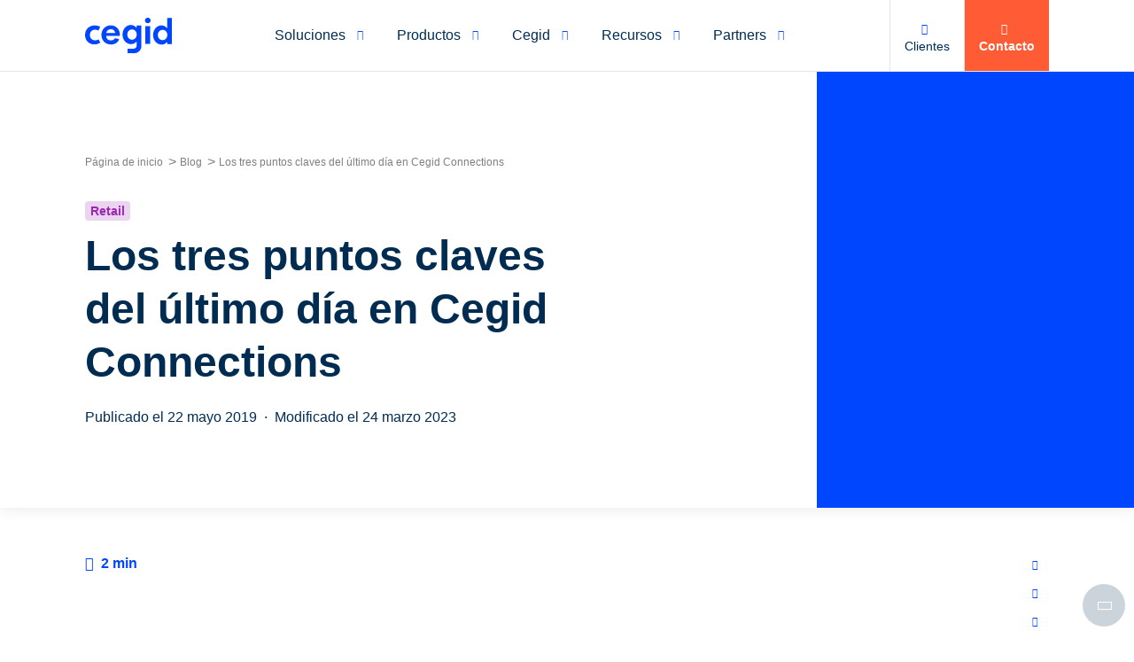

--- FILE ---
content_type: text/html; charset=UTF-8
request_url: https://www.cegid.com/lat/mx/blog/los-tres-puntos-claves-del-ultimo-dia-en-cegid-connections/
body_size: 32605
content:
<!doctype html>
<!--[if lt IE 9]><html class="no-svg ie lt-ie9 lt-ie8 lt-ie7" lang="es-MX"> <![endif]-->
<!--[if IE 9]><html class=" no-svg ie ie9 lt-ie9 lt-ie8" lang="es-MX"> <![endif]-->
<!--[if gt IE 9]><!--><html class="no-svg" lang="es-MX"> <!--<![endif]-->

    <head>
    <meta charset="UTF-8" />
    <meta http-equiv="Content-Type" content="text/html; charset=UTF-8" />
    <meta http-equiv="X-UA-Compatible" content="IE=edge">
    <meta name="viewport" content="width=device-width, initial-scale=1">
    <link rel='dns-prefetch' href='//go.cegid.com' />
    <link rel='dns-prefetch' href='//app-lon04.marketo.com' />

    <link rel="icon" type="image/x-icon" href="https://www.cegid.com/lat/wp-content/themes/cegid/assets/dist/images/favicon.ico" />

    <meta name="msvalidate.01" content="896A6F92CCC5552BAB678BA0C4DB6757" />

    <script type="text/javascript" src="https://cdn.consentmanager.net/delivery/js/accessibility.min.js" data-acc-accid="f6d2d2e2d96d" data-acc-host="delivery.consentmanager.net" data-acc-cdn="cdn.consentmanager.net"></script>                <script
                    type="text/javascript"
                    data-cmp-ab="1"
                    src="https://cdn.consentmanager.net/delivery/js/semiautomatic.min.js"
                    data-cmp-cdid="de51ede3e211f"
                    data-cmp-host="b.delivery.consentmanager.net"
                    data-cmp-cdn="cdn.consentmanager.net"
                    data-cmp-codesrc="0"></script>
                            <!-- 1ST SCRIPT -->
                <script class="optanon-category-C0001" type="text/javascript">
                    // Duration in milliseconds to wait while the Kameleoon application file is loaded
                    var kameleoonLoadingTimeout = 1000;

                    window.kameleoonQueue = window.kameleoonQueue || [];
                    window.kameleoonStartLoadTime = new Date().getTime();
                    if (!document.getElementById("kameleoonLoadingStyleSheet") && !window.kameleoonDisplayPageTimeOut) {
                        var kameleoonS = document.getElementsByTagName("script")[0];
                        var kameleoonCc = "* { visibility: hidden !important; background-image: none !important; }";
                        var kameleoonStn = document.createElement("style");
                        kameleoonStn.type = "text/css";
                        kameleoonStn.id = "kameleoonLoadingStyleSheet";
                        if (kameleoonStn.styleSheet) {
                            kameleoonStn.styleSheet.cssText = kameleoonCc;
                        } else {
                            kameleoonStn.appendChild(document.createTextNode(kameleoonCc));
                        }
                        kameleoonS.parentNode.insertBefore(kameleoonStn, kameleoonS);
                        window.kameleoonDisplayPage = function (fromEngine) {
                            if (!fromEngine) {
                                window.kameleoonTimeout = true;
                            }
                            if (kameleoonStn.parentNode) {
                                kameleoonStn.parentNode.removeChild(kameleoonStn);
                            }
                        };
                        window.kameleoonDisplayPageTimeOut = window.setTimeout(window.kameleoonDisplayPage, kameleoonLoadingTimeout);
                    }
                </script>

                <!-- 2ND SCRIPT -->
                <script class="optanon-category-C0001" type="text/javascript">
                    // Change the value of this URL to point to your own URL, where the iFrame is hosted
                    window.kameleoonIframeURL = "https://www.cegid.com/kameleoon-iframe-test.html";

                    window.kameleoonLightIframe = false;
                    var kameleoonIframeOriginElement = document.createElement("a");
                    kameleoonIframeOriginElement.href = kameleoonIframeURL;
                    window.kameleoonIframeOrigin = kameleoonIframeOriginElement.origin || (kameleoonIframeOriginElement.protocol + "//" + kameleoonIframeOriginElement.hostname);
                    if (location.href.indexOf(window.kameleoonIframeOrigin) != 0) {
                        window.kameleoonLightIframe = true;
                        var kameleoonProcessMessageEvent = function (event) {
                            if (window.kameleoonIframeOrigin == event.origin && event.data.slice && event.data.slice(0, 9) == "Kameleoon") {
                                window.removeEventListener("message", kameleoonProcessMessageEvent);
                                window.kameleoonExternalIFrameLoaded = true;
                                if (window.Kameleoon) {
                                    eval(event.data);
                                    Kameleoon.Analyst.load();
                                } else {
                                    window.kameleoonExternalIFrameLoadedData = event.data;
                                }
                            }
                        };
                        if (window.addEventListener) {
                            window.addEventListener("message", kameleoonProcessMessageEvent, false);
                        }
                        var iframeNode = document.createElement("iframe");
                        iframeNode.src = kameleoonIframeURL;
                        iframeNode.id = "kameleoonExternalIframe";
                        iframeNode.style = "float: left !important; opacity: 0.0 !important; width: 0px !important; height: 0px !important;";
                        document.head.appendChild(iframeNode);
                    }
                </script>

                <!-- 3RD SCRIPT -->
                <script class="optanon-category-C0001" type="text/javascript"
                        src="//jg4wh0yjkn.kameleoon.eu/kameleoon.js" async="true"></script>

            
    <meta name='robots' content='index, follow, max-image-preview:large, max-snippet:-1, max-video-preview:-1' />

	<!-- This site is optimized with the Yoast SEO Premium plugin v23.3 (Yoast SEO v23.4) - https://yoast.com/wordpress/plugins/seo/ -->
	<title>Los tres puntos claves del último día en Cegid Connections - Cegid IT</title>
	<meta name="description" content="Gestión de los datos, cómo se comparten, el rol de la inteligencia predictiva y artificial: estos han sid los temas claves del tercer y último día de Cegid Connections 2019. Descubra más en nuestro artículo!" />
	<link rel="canonical" href="https://www.cegid.com/lat/mx/blog/los-tres-puntos-claves-del-ultimo-dia-en-cegid-connections/" />
	<meta property="og:locale" content="es_MX" />
	<meta property="og:locale:alternate" content="es_LA" />
	<meta property="og:locale:alternate" content="es_CO" />
	<meta property="og:locale:alternate" content="es_CL" />
	<meta property="og:type" content="article" />
	<meta property="og:title" content="Los tres puntos claves del último día en Cegid Connections - Cegid IT" />
	<meta property="og:description" content="Gestión de los datos, cómo se comparten, el rol de la inteligencia predictiva y artificial: estos han sid los temas claves del tercer y último día de Cegid Connections 2019. Descubra más en nuestro artículo!" />
	<meta property="og:url" content="https://www.cegid.com/lat/mx/blog/los-tres-puntos-claves-del-ultimo-dia-en-cegid-connections/" />
	<meta property="og:site_name" content="Cegid Latam" />
	<meta property="article:published_time" content="2019-05-22T16:11:52+00:00" />
	<meta property="article:modified_time" content="2023-03-24T09:46:43+00:00" />
	<meta property="og:image" content="https://www.cegid.com/lat/wp-content/uploads/sites/4/2019/05/Cegid-Friday-Web-07-1-5.jpg" />
	<meta property="og:image:width" content="900" />
	<meta property="og:image:height" content="600" />
	<meta property="og:image:type" content="image/jpeg" />
	<meta name="twitter:card" content="summary_large_image" />
	<meta name="twitter:label1" content="Tiempo de lectura" />
	<meta name="twitter:data1" content="2 minutos" />
	<script type="application/ld+json" class="yoast-schema-graph">{"@context":"https://schema.org","@graph":[{"@type":"Article","@id":"https://www.cegid.com/lat/mx/blog/los-tres-puntos-claves-del-ultimo-dia-en-cegid-connections/#article","isPartOf":{"@id":"https://www.cegid.com/lat/mx/blog/los-tres-puntos-claves-del-ultimo-dia-en-cegid-connections/"},"headline":"Los tres puntos claves del último día en Cegid Connections","datePublished":"2019-05-22T16:11:52+00:00","dateModified":"2023-03-24T09:46:43+00:00","mainEntityOfPage":{"@id":"https://www.cegid.com/lat/mx/blog/los-tres-puntos-claves-del-ultimo-dia-en-cegid-connections/"},"wordCount":11,"commentCount":0,"publisher":{"@id":"https://www.cegid.com/lat/mx/#organization"},"image":{"@id":"https://www.cegid.com/lat/mx/blog/los-tres-puntos-claves-del-ultimo-dia-en-cegid-connections/#primaryimage"},"thumbnailUrl":"https://www.cegid.com/lat/wp-content/uploads/sites/4/2019/05/Cegid-Friday-Web-07-1-5.jpg","articleSection":["Non classé"],"inLanguage":"es","potentialAction":[{"@type":"CommentAction","name":"Comment","target":["https://www.cegid.com/lat/mx/blog/los-tres-puntos-claves-del-ultimo-dia-en-cegid-connections/#respond"]}]},{"@type":"WebPage","@id":"https://www.cegid.com/lat/mx/blog/los-tres-puntos-claves-del-ultimo-dia-en-cegid-connections/","url":"https://www.cegid.com/lat/mx/blog/los-tres-puntos-claves-del-ultimo-dia-en-cegid-connections/","name":"Los tres puntos claves del último día en Cegid Connections - Cegid IT","isPartOf":{"@id":"https://www.cegid.com/lat/mx/#website"},"primaryImageOfPage":{"@id":"https://www.cegid.com/lat/mx/blog/los-tres-puntos-claves-del-ultimo-dia-en-cegid-connections/#primaryimage"},"image":{"@id":"https://www.cegid.com/lat/mx/blog/los-tres-puntos-claves-del-ultimo-dia-en-cegid-connections/#primaryimage"},"thumbnailUrl":"https://www.cegid.com/lat/wp-content/uploads/sites/4/2019/05/Cegid-Friday-Web-07-1-5.jpg","datePublished":"2019-05-22T16:11:52+00:00","dateModified":"2023-03-24T09:46:43+00:00","description":"Gestión de los datos, cómo se comparten, el rol de la inteligencia predictiva y artificial: estos han sid los temas claves del tercer y último día de Cegid Connections 2019. Descubra más en nuestro artículo!","inLanguage":"es","potentialAction":[{"@type":"ReadAction","target":["https://www.cegid.com/lat/mx/blog/los-tres-puntos-claves-del-ultimo-dia-en-cegid-connections/"]}]},{"@type":"ImageObject","inLanguage":"es","@id":"https://www.cegid.com/lat/mx/blog/los-tres-puntos-claves-del-ultimo-dia-en-cegid-connections/#primaryimage","url":"https://www.cegid.com/lat/wp-content/uploads/sites/4/2019/05/Cegid-Friday-Web-07-1-5.jpg","contentUrl":"https://www.cegid.com/lat/wp-content/uploads/sites/4/2019/05/Cegid-Friday-Web-07-1-5.jpg","width":900,"height":600},{"@type":"WebSite","@id":"https://www.cegid.com/lat/mx/#website","url":"https://www.cegid.com/lat/mx/","name":"Cegid Latam","description":"Cegid OneWeb Sites","publisher":{"@id":"https://www.cegid.com/lat/mx/#organization"},"inLanguage":"es"},{"@type":"Organization","@id":"https://www.cegid.com/lat/mx/#organization","name":"Cegid","url":"https://www.cegid.com/lat/mx/","logo":{"@type":"ImageObject","inLanguage":"es","@id":"https://www.cegid.com/lat/mx/#/schema/logo/image/","url":"https://www.cegid.com/lat/wp-content/uploads/sites/4/2022/08/cegid_logo-1.jpg","contentUrl":"https://www.cegid.com/lat/wp-content/uploads/sites/4/2022/08/cegid_logo-1.jpg","width":400,"height":400,"caption":"Cegid"},"image":{"@id":"https://www.cegid.com/lat/mx/#/schema/logo/image/"}}]}</script>
	<!-- / Yoast SEO Premium plugin. -->



<link rel="alternate" href="https://www.cegid.com/lat/mx/blog/los-tres-puntos-claves-del-ultimo-dia-en-cegid-connections/" hreflang="es-MX" />
<link rel="alternate" href="https://www.cegid.com/lat/ar/blog/los-tres-puntos-claves-del-ultimo-dia-en-cegid-connections/" hreflang="es-AR" />
<link rel="alternate" href="https://www.cegid.com/lat/co/blog/los-tres-puntos-claves-del-ultimo-dia-en-cegid-connections/" hreflang="es-CO" />
<link rel="alternate" href="https://www.cegid.com/lat/pe/blog/los-tres-puntos-claves-del-ultimo-dia-en-cegid-connections/" hreflang="es-PE" />
<link rel="alternate" href="https://www.cegid.com/lat/cl/blog/los-tres-puntos-claves-del-ultimo-dia-en-cegid-connections/" hreflang="es-CL" />
<link rel="alternate" href="https://www.cegid.com/ib/es/blog/los-tres-puntos-claves-del-ultimo-dia-en-cegid-connections" hreflang="es-ES" />
<link rel="https://api.w.org/" href="https://www.cegid.com/lat/wp-json/" /><link rel="alternate" title="JSON" type="application/json" href="https://www.cegid.com/lat/wp-json/wp/v2/posts/4178" /><link rel="EditURI" type="application/rsd+xml" title="RSD" href="https://www.cegid.com/lat/xmlrpc.php?rsd" />
<link rel='shortlink' href='https://www.cegid.com/lat/?p=4178' />
<link rel="alternate" title="oEmbed (JSON)" type="application/json+oembed" href="https://www.cegid.com/lat/wp-json/oembed/1.0/embed?url=https%3A%2F%2Fwww.cegid.com%2Flat%2Fmx%2Fblog%2Flos-tres-puntos-claves-del-ultimo-dia-en-cegid-connections%2F" />
<link rel="alternate" title="oEmbed (XML)" type="text/xml+oembed" href="https://www.cegid.com/lat/wp-json/oembed/1.0/embed?url=https%3A%2F%2Fwww.cegid.com%2Flat%2Fmx%2Fblog%2Flos-tres-puntos-claves-del-ultimo-dia-en-cegid-connections%2F&#038;format=xml" />


    
            <script defer src="https://go.cegid.com/js/forms2/js/forms2.min.js"></script>
        <script defer src="https://go.cegid.com/rs/818-MJH-876/images/enhancedFormFunctions-v3.js"></script>
        <script defer src="https://go.cegid.com/rs/818-MJH-876/images/simpledto.js"></script>
        <script defer src="https://go.cegid.com/rs/818-MJH-876/images/simpledto-multi-domain.js"></script>
        <script defer src="https://go.cegid.com/rs/818-MJH-876/images/CegidExternalEmbedCode-fieldorder-disabled18122024.js?version=0"></script>
    
    </head>

	<body class="post-template-default single single-post postid-4178 single-format-standard">
		
		                            <header class="header">
    <div class="header-overlay"></div>
    <div class="container">
                    <a href="https://www.cegid.com/lat/mx/">
                <img width="100" height="40" src="https://www.cegid.com/lat/wp-content/uploads/sites/4/2022/08/cegid-logo-blue.svg" alt="" loading="lazy"  />
            </a>
                            <nav class="header-primary">
                <ul>
                                                                                                                                                <li  class="menu-item menu-item-type-custom menu-item-object-custom menu-item-11829 has-submenu">
                                                            <div
                                    class="link"
                                    data-dl="true"
                                    data-dl-event="primary-menu"
                                    data-dl-primary-item="Soluciones"
                                    data-dl-secondary-item=""
                                >
                                                                            <p class="name">
                                            Soluciones
                                                                                            <i class="icon icon-none"></i>
                                                                                                                                        <i class="icon icon-arrow-down"></i>
                                                                                    </p>
                                                                    </div>
                                                                                        <div class="submenu submenu-custom">
    <div class="container">
        <div class="link-return">
            <span>Soluciones</span>
            <span></span>
        </div>
        <div class="submenu-custom-container col-1-3">
                            <ul>
                                            <li class="item item-description">
    <div class="link ">
        <span>
            Nóminas y Gestión Laboral 
                    </span>
                    <a
                href="https://www.cegid.com/lat/mx/soluciones/nominas-y-administracion-de-personal/"
                class="card-link"
                data-dl="true"
                data-dl-event="primary-menu"
                data-dl-primary-item="Soluciones"
                data-dl-secondary-item="Nóminas y Gestión Laboral "
                            ><p>Simplifica la administración, agiliza los procesos y controla el cumplimento normativo.</p>
</a>
                <span class="tags">
                            <span class="tag">Grandes empresas</span>
                    </span>
    </div>
</li>
                                            <li class="item item-description">
    <div class="link ">
        <span>
            Gestión fiscal
                    </span>
                    <a
                href="https://www.cegid.com/lat/mx/soluciones/gestion-de-impuestos/"
                class="card-link"
                data-dl="true"
                data-dl-event="primary-menu"
                data-dl-primary-item="Soluciones"
                data-dl-secondary-item="Gestión fiscal"
                            ><p>Optimizar y consolidar sus declaraciones del impuesto de sociedades.</p>
</a>
                <span class="tags">
                            <span class="tag">Grandes empresas</span>
                    </span>
    </div>
</li>
                                    </ul>
                            <ul>
                                            <li class="item item-description">
    <div class="link ">
        <span>
            Gestión del tiempo
                    </span>
                    <a
                href="https://www.cegid.com/lat/mx/soluciones/gestion-del-tiempo/"
                class="card-link"
                data-dl="true"
                data-dl-event="primary-menu"
                data-dl-primary-item="Soluciones"
                data-dl-secondary-item="Gestión del tiempo"
                            ><p>Gestionar el tiempo de tu equipo en un solo lugar, automatizar y optimizar tus recursos.</p>
</a>
                <span class="tags">
                            <span class="tag">Grandes empresas</span>
                    </span>
    </div>
</li>
                                            <li class="item item-description">
    <div class="link ">
        <span>
            Retail y distribución
                    </span>
                    <a
                href="https://www.cegid.com/lat/mx/soluciones/retail-fashion/"
                class="card-link"
                data-dl="true"
                data-dl-event="primary-menu"
                data-dl-primary-item="Soluciones"
                data-dl-secondary-item="Retail y distribución"
                            ><p>Acelera la transformación omnicanal, optimiza la cadena de suministro, mejora la experiencia en tienda y capta todo el potencial de ventas.</p>
</a>
                <span class="tags">
                            <span class="tag">Grandes empresas</span>
                    </span>
    </div>
</li>
                                    </ul>
                            <ul>
                                            <li class="item item-description">
    <div class="link ">
        <span>
            Gestión de Recursos Humanos
                    </span>
                    <a
                href="https://www.cegid.com/lat/mx/soluciones/recursos-humanos/"
                class="card-link"
                data-dl="true"
                data-dl-event="primary-menu"
                data-dl-primary-item="Soluciones"
                data-dl-secondary-item="Gestión de Recursos Humanos"
                            ><p>Lidera la transformación, mejora la experiencia laboral, desarrolla el talento y anticipa el cambio.</p>
</a>
                <span class="tags">
                            <span class="tag">Grandes empresas</span>
                    </span>
    </div>
</li>
                                    </ul>
                    </div>
            </div>
</div>
                                                    </li>
                                                                                                                                                <li  class="menu-item menu-item-type-custom menu-item-object-custom menu-item-11830 has-submenu">
                                                            <div
                                    class="link"
                                    data-dl="true"
                                    data-dl-event="primary-menu"
                                    data-dl-primary-item="Productos"
                                    data-dl-secondary-item=""
                                >
                                                                            <p class="name">
                                            Productos
                                                                                            <i class="icon icon-none"></i>
                                                                                                                                        <i class="icon icon-arrow-down"></i>
                                                                                    </p>
                                                                    </div>
                                                                                        <div class="submenu submenu-product">
    <div class="container">
        <div class="link-return">
            <span>Productos</span>
                    </div>
        <ul class="submenu-product-left">
                            <li class="active">
                    <div
                        class="link"
                        data-submenu-link="1"
                    >Recursos Humanos</div>
                </li>
                            <li>
                    <div
                        class="link"
                        data-submenu-link="2"
                    >Retail y distribución</div>
                </li>
                    </ul>
        <div class="submenu-product-right">
                            <div class="submenu-content active" data-submenu-content="1">
                    <div class="link-return">
                        <span>Recursos Humanos</span>
                    </div>
                                            <div class="submenu-left">
                            <ul>
                                                                    <li class="links small-padding">
                        <span class="title">Gestión de recursos humanos</span>
                            <span class="description">Potencia el cuidado y la confianza de tus empleados con un software diseñado especialmente para ellos.</span>
                </li>
                                                                    <li>
            <a
            href="https://www.cegid.com/lat/mx/productos/software-erp-programa-recursos-humanos-hcm-360/"
            data-dl="true"
            data-dl-event="primary-menu"
            data-dl-primary-item="Productos"
            data-dl-secondary-item="Cegid HCM 360"
            class="link"
                    >
            <span>
                Cegid HCM 360
                            </span>
            <span>La solución más completa para todos tus procesos de recursos humanos.</span>
        </a>
    </li>
                                                                    <li class="links small-padding">
                        <span class="title">Gestión del Talento</span>
                            <span class="description">Eleva el potencial humano y el impacto estratégico de RRHH en tu compañía</span>
                        <ul>
                                                <a
                        href="https://www.cegid.com/lat/mx/productos/software-gestion-talento-cegid-hr/"
                        data-dl="true"
                        data-dl-event="primary-menu"
                        data-dl-primary-item="Productos"
                        data-dl-secondary-item="Software Gestión del Talento"
                                                                    >
                        Software Gestión del Talento
                                            </a>
                                                                <a
                        href="https://www.cegid.com/lat/mx/productos/software-gestion-talento-cegid-hr/software-gestion-de-personal/"
                        data-dl="true"
                        data-dl-event="primary-menu"
                        data-dl-primary-item="Productos"
                        data-dl-secondary-item="Gestión de Personal"
                                                                    >
                        Gestión de Personal
                                            </a>
                                                                <a
                        href="https://www.cegid.com/lat/mx/productos/software-gestion-talento-cegid-hr/sofware-ats-reclutamiento/"
                        data-dl="true"
                        data-dl-event="primary-menu"
                        data-dl-primary-item="Productos"
                        data-dl-secondary-item="Adquisición de Talento"
                                                                    >
                        Adquisición de Talento
                                            </a>
                                                                <a
                        href="https://www.cegid.com/lat/mx/productos/software-gestion-talento-cegid-hr/programa-de-formacion/"
                        data-dl="true"
                        data-dl-event="primary-menu"
                        data-dl-primary-item="Productos"
                        data-dl-secondary-item="Gestión de Formación"
                                                                    >
                        Gestión de Formación
                                            </a>
                                    </ul>
    </li>
                                                            </ul>
                        </div>
                                                                <div class="submenu-right">
                            <ul>
                                                                    <li class="links small-padding">
                        <span class="title">Gestión del Tiempo</span>
                            <span class="description">Gestiona el tiempo y la productividad de manera eficiente</span>
                        <ul>
                                                <a
                        href="https://www.cegid.com/lat/mx/productos/software-gestion-tiempo-visualtime/"
                        data-dl="true"
                        data-dl-event="primary-menu"
                        data-dl-primary-item="Productos"
                        data-dl-secondary-item="Cegid Visualtime"
                                                                    >
                        Cegid Visualtime
                                            </a>
                                                                <a
                        href="https://www.cegid.com/lat/mx/productos/software-gestion-tiempo-visualtime/control-horario-entrada-salida-empleados/"
                        data-dl="true"
                        data-dl-event="primary-menu"
                        data-dl-primary-item="Productos"
                        data-dl-secondary-item="Control horario"
                                                                    >
                        Control horario
                                            </a>
                                                                <a
                        href="https://www.cegid.com/lat/mx/productos/software-gestion-tiempo-visualtime/software-control-vacaciones/"
                        data-dl="true"
                        data-dl-event="primary-menu"
                        data-dl-primary-item="Productos"
                        data-dl-secondary-item="Gestor de Vacaciones"
                                                                    >
                        Gestor de Vacaciones
                                            </a>
                                                                <a
                        href="https://www.cegid.com/lat/mx/productos/software-gestion-tiempo-visualtime/sistema-gestion-turnos-trabajo/"
                        data-dl="true"
                        data-dl-event="primary-menu"
                        data-dl-primary-item="Productos"
                        data-dl-secondary-item="Gestión de Turnos"
                                                                    >
                        Gestión de Turnos
                                            </a>
                                                                <a
                        href="https://www.cegid.com/lat/mx/productos/software-gestion-tiempo-visualtime/software-portal-empleado/"
                        data-dl="true"
                        data-dl-event="primary-menu"
                        data-dl-primary-item="Productos"
                        data-dl-secondary-item="Portal del Empleado"
                                                                    >
                        Portal del Empleado
                                            </a>
                                    </ul>
    </li>
                                                                    <li class="links small-padding">
                        <span class="title">Gestión de la nómina</span>
                            <span class="description">Aumenta la confianza en una nómina automatizada y sin errores</span>
                </li>
                                                                    <li>
            <a
            href="https://www.cegid.com/lat/mx/productos/sistema-software-nominas/"
            data-dl="true"
            data-dl-event="primary-menu"
            data-dl-primary-item="Productos"
            data-dl-secondary-item="Cegid Peoplenet"
            class="link"
                    >
            <span>
                Cegid Peoplenet
                            </span>
            <span>Automatización de la nómina para grandes empresas</span>
        </a>
    </li>
                                                            </ul>
                        </div>
                                    </div>
                            <div class="submenu-content" data-submenu-content="2">
                    <div class="link-return">
                        <span>Retail y distribución</span>
                    </div>
                                            <div class="submenu-left">
                            <ul>
                                                                    <li>
            <a
            href="https://www.cegid.com/lat/mx/productos/cegid-retail/"
            data-dl="true"
            data-dl-event="primary-menu"
            data-dl-primary-item="Productos"
            data-dl-secondary-item="Cegid Retail"
            class="link"
                    >
            <span>
                Cegid Retail
                            </span>
            <span>Plataforma omnicanal BtoC</span>
        </a>
    </li>
                                                            </ul>
                        </div>
                                                        </div>
                    </div>
                    <div class="submenu-product-all-link">
                <a href="https://www.cegid.com/lat/mx/nuestros-productos/"
                   class="link card-lnk"
                   data-dl="true"
                   data-dl-event="primary-menu"
                   data-dl-primary-item="Productos"
                   data-dl-secondary-item="Ver todos nuestros productos"
                                   >
                    Ver todos nuestros productos
                </a>
            </div>
            </div>
</div>
                                                    </li>
                                                                                                                                                <li  class="menu-item menu-item-type-custom menu-item-object-custom menu-item-11831 has-submenu">
                                                            <div
                                    class="link"
                                    data-dl="true"
                                    data-dl-event="primary-menu"
                                    data-dl-primary-item="Cegid"
                                    data-dl-secondary-item=""
                                >
                                                                            <p class="name">
                                            Cegid
                                                                                            <i class="icon icon-none"></i>
                                                                                                                                        <i class="icon icon-arrow-down"></i>
                                                                                    </p>
                                                                    </div>
                                                                                        <div class="submenu submenu-custom">
    <div class="container">
        <div class="link-return">
            <span>Cegid</span>
            <span></span>
        </div>
        <div class="submenu-custom-container col-1-3">
                            <ul>
                                            <li class="item item-title">
    <div class="link">
        <span>SOBRE NOSOTROS</span>
        <i class="icon icon-arrow-right"></i>
    </div>
    <div class="item-submenu">
        <div class="item-submenu-wrapper">
            <div class="link-return">
                <span>SOBRE NOSOTROS</span>
            </div>
            <ul >
                            <li class="item item-link">
            <a
            href="https://www.cegid.com/lat/mx/acerca-de-cegid/"
            class="link"
            data-dl="true"
            data-dl-event="primary-menu"
            data-dl-primary-item="Cegid"
            data-dl-secondary-item="¿Quiénes somos?"
                    >
            ¿Quiénes somos?
                    </a>
    </li>
                            <li class="item item-link">
            <a
            href="https://www.cegid.com/lat/mx/nuestra-politica-de-rsc/"
            class="link"
            data-dl="true"
            data-dl-event="primary-menu"
            data-dl-primary-item="Cegid"
            data-dl-secondary-item="Responsabilidad Social Empresarial"
                    >
            Responsabilidad Social Empresarial
                    </a>
    </li>
                            <li class="item item-link">
            <a
            href="https://www.cegid.com/lat/mx/sala-de-prensa/"
            class="link"
            data-dl="true"
            data-dl-event="primary-menu"
            data-dl-primary-item="Cegid"
            data-dl-secondary-item="Comunicados de prensa"
                    >
            Comunicados de prensa
                    </a>
    </li>
                        </ul>
        </div>
    </div>
</li>
                                    </ul>
                            <ul>
                                            <li class="item item-title">
    <div class="link">
        <span>LA INNOVACIÓN DE CEGID</span>
        <i class="icon icon-arrow-right"></i>
    </div>
    <div class="item-submenu">
        <div class="item-submenu-wrapper">
            <div class="link-return">
                <span>LA INNOVACIÓN DE CEGID</span>
            </div>
            <ul >
                            <li class="item item-description">
    <div class="link ">
        <span>
            Cegid Cloud
                    </span>
                    <a
                href="https://www.cegid.com/lat/mx/saas-cloud-cegid/"
                class="card-link"
                data-dl="true"
                data-dl-event="primary-menu"
                data-dl-primary-item="Cegid"
                data-dl-secondary-item="Cegid Cloud"
                            ><p>Inspirados en tu negocio y creado para ti</p>
</a>
                <span class="tags">
                    </span>
    </div>
</li>
                            <li class="item item-description">
    <div class="link ">
        <span>
            Inteligencia Artificial
                    </span>
                    <a
                href="https://www.cegid.com/lat/mx/ia/"
                class="card-link"
                data-dl="true"
                data-dl-event="primary-menu"
                data-dl-primary-item="Cegid"
                data-dl-secondary-item="Inteligencia Artificial"
                            ><p>Ahorra tiempo y anticípate a los cambios</p>
</a>
                <span class="tags">
                    </span>
    </div>
</li>
                            <li class="item item-description">
    <div class="link ">
        <span>
            Experiencia de usuario
                    </span>
                    <a
                href="https://www.cegid.com/lat/mx/page-ux/"
                class="card-link"
                data-dl="true"
                data-dl-event="primary-menu"
                data-dl-primary-item="Cegid"
                data-dl-secondary-item="Experiencia de usuario"
                            ><p>Simplifica la complejidad de tu negocio</p>
</a>
                <span class="tags">
                    </span>
    </div>
</li>
                        </ul>
        </div>
    </div>
</li>
                                    </ul>
                    </div>
            </div>
</div>
                                                    </li>
                                                                                                                                                <li  class="menu-item menu-item-type-custom menu-item-object-custom menu-item-11832 has-submenu">
                                                            <div
                                    class="link"
                                    data-dl="true"
                                    data-dl-event="primary-menu"
                                    data-dl-primary-item="Recursos"
                                    data-dl-secondary-item=""
                                >
                                                                            <p class="name">
                                            Recursos
                                                                                            <i class="icon icon-none"></i>
                                                                                                                                        <i class="icon icon-arrow-down"></i>
                                                                                    </p>
                                                                    </div>
                                                                                        <div class="submenu submenu-custom">
    <div class="container">
        <div class="link-return">
            <span>Recursos</span>
            <span></span>
        </div>
        <div class="submenu-custom-container col-12-14-14">
                            <ul>
                                            <li class="item item-card">
    <div class="card-menu inside">
        <img width="1524" height="504" src="https://www.cegid.com/lat/wp-content/uploads/sites/4/2023/05/cover-nav-insights@3x.jpg" alt="" loading="lazy"  />
        <div class="card-menu-content">
            <div class="card-menu-title">Toda la experiencia de Cegid al servicio de tu empresa</div>
                                        <a
                    class="card-lnk"
                    href="https://www.cegid.com/lat/mx/insights/"
                                        data-dl="true"
                    data-dl-event="primary-menu"
                    data-dl-primary-item="Recursos"
                    data-dl-secondary-item="Toda la experiencia de Cegid al servicio de tu empresa"
                >
                     Ver recursos
                </a>
                    </div>
    </div>
</li>
                                    </ul>
                            <ul>
                                            <li class="item item-title">
    <div class="link">
        <span>NUESTRA EXPERIENCIA</span>
        <i class="icon icon-arrow-right"></i>
    </div>
    <div class="item-submenu">
        <div class="item-submenu-wrapper">
            <div class="link-return">
                <span>NUESTRA EXPERIENCIA</span>
            </div>
            <ul >
                            <li class="item item-link">
            <a
            href="https://www.cegid.com/lat/mx/nuestros-recursos/"
            class="link"
            data-dl="true"
            data-dl-event="primary-menu"
            data-dl-primary-item="Recursos"
            data-dl-secondary-item="Blog"
                    >
            Blog
                    </a>
    </li>
                            <li class="item item-link">
            <a
            href="https://www.cegid.com/lat/mx/nuestros-casos-de-exito/"
            class="link"
            data-dl="true"
            data-dl-event="primary-menu"
            data-dl-primary-item="Recursos"
            data-dl-secondary-item="Casos de Éxito"
                    >
            Casos de Éxito
                    </a>
    </li>
                            <li class="item item-link">
            <a
            href="https://www.cegid.com/lat/mx/nuestros-eventos/"
            class="link"
            data-dl="true"
            data-dl-event="primary-menu"
            data-dl-primary-item="Recursos"
            data-dl-secondary-item="Eventos"
                    >
            Eventos
                    </a>
    </li>
                            <li class="item item-link">
            <a
            href="https://www.cegid.com/lat/mx/insights/"
            class="link color-accent"
            data-dl="true"
            data-dl-event="primary-menu"
            data-dl-primary-item="Recursos"
            data-dl-secondary-item="Todos nuestros recursos"
                    >
            Todos nuestros recursos
                    </a>
    </li>
                        </ul>
        </div>
    </div>
</li>
                                    </ul>
                            <ul>
                                            <li class="item item-title">
    <div class="link">
        <span>OTROS RECURSOS</span>
        <i class="icon icon-arrow-right"></i>
    </div>
    <div class="item-submenu">
        <div class="item-submenu-wrapper">
            <div class="link-return">
                <span>OTROS RECURSOS</span>
            </div>
            <ul >
                            <li class="item item-link">
            <a
            href="https://glocalthinking.com/"
            class="link"
            data-dl="true"
            data-dl-event="primary-menu"
            data-dl-primary-item="Recursos"
            data-dl-secondary-item="Glocal Thinking"
             target="_blank"        >
            Glocal Thinking
                            <i class="icon icon-target-blank"></i>
                    </a>
    </li>
                            <li class="item item-link">
            <a
            href="https://blog.visualtime.net/"
            class="link"
            data-dl="true"
            data-dl-event="primary-menu"
            data-dl-primary-item="Recursos"
            data-dl-secondary-item="Cegid VisualTime blog"
             target="_blank"        >
            Cegid VisualTime blog
                            <i class="icon icon-target-blank"></i>
                    </a>
    </li>
                        </ul>
        </div>
    </div>
</li>
                                    </ul>
                    </div>
            </div>
</div>
                                                    </li>
                                                                                                                                                <li  class="menu-item menu-item-type-custom menu-item-object-custom menu-item-11833 has-submenu">
                                                            <div
                                    class="link"
                                    data-dl="true"
                                    data-dl-event="primary-menu"
                                    data-dl-primary-item="Partners"
                                    data-dl-secondary-item=""
                                >
                                                                            <p class="name">
                                            Partners
                                                                                            <i class="icon icon-none"></i>
                                                                                                                                        <i class="icon icon-arrow-down"></i>
                                                                                    </p>
                                                                    </div>
                                                                                        <div class="submenu submenu-custom">
    <div class="container">
        <div class="link-return">
            <span>Partners</span>
            <span></span>
        </div>
        <div class="submenu-custom-container col-1-3">
                            <ul>
                                            <li class="item item-title">
    <div class="link">
        <span>NUESTROS PARTNERS</span>
        <i class="icon icon-arrow-right"></i>
    </div>
    <div class="item-submenu">
        <div class="item-submenu-wrapper">
            <div class="link-return">
                <span>NUESTROS PARTNERS</span>
            </div>
            <ul >
                            <li class="item item-link">
            <a
            href="https://www.cegid.com/lat/mx/acositema-partners/"
            class="link"
            data-dl="true"
            data-dl-event="primary-menu"
            data-dl-primary-item="Partners"
            data-dl-secondary-item="Conoce nuestro ecosistema de partners"
                    >
            Conoce nuestro ecosistema de partners
                    </a>
    </li>
                            <li class="item item-link">
            <a
            href="https://partners.cegid.com/English/directory/"
            class="link"
            data-dl="true"
            data-dl-event="primary-menu"
            data-dl-primary-item="Partners"
            data-dl-secondary-item="Encontrar un Partner Cegid"
             target="_blank"        >
            Encontrar un Partner Cegid
                            <i class="icon icon-target-blank"></i>
                    </a>
    </li>
                        </ul>
        </div>
    </div>
</li>
                                    </ul>
                            <ul>
                                            <li class="item item-title">
    <div class="link">
        <span>CONVERTISE EN PARTNER CEGID</span>
        <i class="icon icon-arrow-right"></i>
    </div>
    <div class="item-submenu">
        <div class="item-submenu-wrapper">
            <div class="link-return">
                <span>CONVERTISE EN PARTNER CEGID</span>
            </div>
            <ul >
                            <li class="item item-link">
            <a
            href="https://www.cegid.com/lat/mx/convertise-en-partner-cegid/"
            class="link"
            data-dl="true"
            data-dl-event="primary-menu"
            data-dl-primary-item="Partners"
            data-dl-secondary-item="Solicitud de información"
                    >
            Solicitud de información
                    </a>
    </li>
                            <li class="item item-link">
            <a
            href="https://partners.cegid.com/English/"
            class="link"
            data-dl="true"
            data-dl-event="primary-menu"
            data-dl-primary-item="Partners"
            data-dl-secondary-item="Programa partners revendedores"
             target="_blank"        >
            Programa partners revendedores
                            <i class="icon icon-target-blank"></i>
                    </a>
    </li>
                        </ul>
        </div>
    </div>
</li>
                                    </ul>
                            <ul>
                                            <li class="item item-title">
    <div class="link">
        <span>USTED ES PARTNER</span>
        <i class="icon icon-arrow-right"></i>
    </div>
    <div class="item-submenu">
        <div class="item-submenu-wrapper">
            <div class="link-return">
                <span>USTED ES PARTNER</span>
            </div>
            <ul >
                            <li class="item item-link">
            <a
            href="https://partners.cegid.com/prm/auth/e11048fa-c1f5-445e-9202-d521c730a754/saml2/login"
            class="link"
            data-dl="true"
            data-dl-event="primary-menu"
            data-dl-primary-item="Partners"
            data-dl-secondary-item="Conexión | Partner Portal"
             target="_blank"        >
            Conexión | Partner Portal
                            <i class="icon icon-target-blank"></i>
                    </a>
    </li>
                        </ul>
        </div>
    </div>
</li>
                                    </ul>
                    </div>
            </div>
</div>
                                                    </li>
                                    </ul>
            </nav>
            <nav class="header-secondary">
                <ul>
                                            <li  class="menu-item menu-item-type-post_type menu-item-object-page menu-item-2838">
                            <a href="https://www.cegid.com/lat/mx/asistencia-al-cliente/"
                               class="link"
                               data-dl="true"
                               data-dl-event="primary-menu"
                               data-dl-primary-item="Clientes"
                               data-dl-secondary-item=""
                                target="_self"                            >
                                <i class="icon icon-account bottom"></i>
                                                                    Clientes
                                                            </a>
                                                    </li>
                                            <li  class="contact menu-item menu-item-type-post_type menu-item-object-page menu-item-1294">
                            <a href="https://www.cegid.com/lat/mx/contacto/"
                               class="link"
                               data-dl="true"
                               data-dl-event="primary-menu"
                               data-dl-primary-item="Contacto"
                               data-dl-secondary-item=""
                                target="_self"                            >
                                <i class="icon icon-bubble bottom"></i>
                                                                    Contacto
                                                            </a>
                                                    </li>
                                    </ul>
            </nav>
            <button class="burger-button">
                <i class="icon icon-burger"></i>
            </button>
            </div>
</header>
            		
		<main id="content" role="main">
            
			
    <div class="single-reading-time single-post">
        <div
    class="single-reading-time-progress-bar progress-bar"
    data-js-sticky-desktop
    data-js-sticky-mobile
    data-js-sticky-bp="lg"
    style="--progress-bar-width: 0;"
>
    <div class="progress-bar-content"></div>
</div>

        <div class="single-reading-time-header">
                <section class="padding-l header  btn-full-mobile" data-init-js="Header">
    <div class="container">
        <div class="row">
                        <div class="header-content col-12 col-md-6"><nav class="breadcrumb">
    <ol itemscope itemtype="https://schema.org/BreadcrumbList">
                    <li itemprop="itemListElement" itemscope
                itemtype="https://schema.org/ListItem">
                                    <a itemscope itemtype="https://schema.org/WebPage"
                       itemprop="item" itemid="https://www.cegid.com/lat/mx/" href="https://www.cegid.com/lat/mx/">
                        <span itemprop="name">Página de inicio</span>
                    </a>
                                <meta itemprop="position" content="1" />
            </li>
                    <li itemprop="itemListElement" itemscope
                itemtype="https://schema.org/ListItem">
                                    <a itemscope itemtype="https://schema.org/WebPage"
                       itemprop="item" itemid="https://www.cegid.com/lat/mx/nuestros-recursos/" href="https://www.cegid.com/lat/mx/nuestros-recursos/">
                        <span itemprop="name">Blog</span>
                    </a>
                                <meta itemprop="position" content="2" />
            </li>
                    <li itemprop="itemListElement" itemscope
                itemtype="https://schema.org/ListItem">
                                    <span itemprop="item" itemscope itemtype="https://schema.org/WebPage" itemid="https://www.cegid.com/lat/mx/blog/los-tres-puntos-claves-del-ultimo-dia-en-cegid-connections/">
                        <span itemprop="name">Los tres puntos claves del último día en Cegid Connections</span>
                    </span>
                                <meta itemprop="position" content="3" />
            </li>
            </ol>
</nav>
            <p class="tag tag-accent"
           style="color:#9c27b0!important;background-color:#ebd4ef!important;"
        >Retail</p>
    <h1>Los tres puntos claves del último día en Cegid Connections</h1>
<div class="dates">
                    <p class="date">Publicado el 22 mayo 2019</p>
        <p class="date">Modificado el 24 marzo 2023</p>
    </div>
</div>
                                </div>
    </div>
    </section>
        </div>

        <div class="single-reading-time-main timing-circle-container">
                            <div class="single-reading-time-content">
                    <div class="container">
                                                    <div class="single-reading-time-top-post">
            <div class="time">
            <i class="icon icon-clock"></i>
            <span>2&nbsp;min</span>
        </div>
                <ul class="single-reading-time-sidebar-social list-social">
            <li>
                <a title="Compartir por correo electrónico" id="mail-blog-fr" href="/cdn-cgi/l/email-protection#[base64]">
                    <i class="icon icon-mail"></i>
                </a>
            </li>
            <li>
                <a
                    href="javascript:void(0)"
                    title="Compartir en Facebook"
                    target="_blank"
                    id="facebook-blog-fr"
                    onclick="javascript:window.open('https://www.facebook.com/sharer.php?u=https://www.cegid.com/lat/mx/blog/los-tres-puntos-claves-del-ultimo-dia-en-cegid-connections//&t=Los tres puntos claves del último día en Cegid Connections', '', 'menubar=no,toolbar=no,resizable=yes,scrollbars=yes,height=500,width=700');return false;"
                >
                    <i class="icon icon-facebook"></i>
                </a>
            </li>
            <li>
                <a
                    href="javascript:void(0)"
                    title="Compartir en Twitter"
                    target="_blank"
                    id="twitter-blog-fr"
                    onclick="javascript:window.open('https://twitter.com/share?url=https://www.cegid.com/lat/mx/blog/los-tres-puntos-claves-del-ultimo-dia-en-cegid-connections/&text=Los tres puntos claves del último día en Cegid Connections', '', 'menubar=no,toolbar=no,resizable=yes,scrollbars=yes,height=400,width=700');return false;"
                >
                    <i class="icon icon-x"></i>
                </a>
            </li>
            <li>
                <a
                    href="javascript:void(0)"
                    title="Compartir en Linkedin"
                    target="_blank"
                    id="linkedin-blog-fr"
                    onclick="javascript:window.open(encodeURI('https://www.linkedin.com/sharing/share-offsite/?url=https://www.cegid.com/lat/mx/blog/los-tres-puntos-claves-del-ultimo-dia-en-cegid-connections/&title=Los tres puntos claves del último día en Cegid Connections'), '','menubar=no,toolbar=no,resizable=yes,scrollbars=yes,height=450,width=650');return false;"
                >
                    <i class="icon icon-linkedin"></i>
                </a>
            </li>
        </ul>
    </div>
                                                                                            </div>
                        <section class="wysiwyg-section btn-full-mobile" data-init-js="WysiwygSection">
	<div class="container">
	    <div class="wysiwyg-section-wysiwyg"><h3><img fetchpriority="high" decoding="async" class="aligncenter size-full wp-image-50284"  loading="lazy" src="https://www.cegid.com/lat/wp-content/uploads/sites/4/2019/05/Cegid-Friday-Web-07-1-5.jpg" alt="" width="900" height="600" /></h3>
<h3></h3>
<h3><strong>X8</strong></h3>
<p>Los datos son un recursos para los distribuidores. El tema ya no es saber si se usan o no, sino cuándo y cómo. La prueba está en el hecho de que las empresas que confían en los datos…¡están creciendo 8 veces más rápidamente que el PIB de EEUU! Y los distribuidores poseen muchos datos, sobre todo en referencia a los pagos. Según Adyen, empresa especializada en pagos que ha realizado 160 millones de euros de transacciones en el 2018, es posible analizar la transacción misma y llegar a conclusiones acerca de la compra, con el objetivo de entender aún más el perfil del comprador.</p>
<p>&nbsp;</p>
<h3><strong>0</strong></h3>
<p>Este es el número de datos que tienen que estar compartidos, según Jean-François Gomez, Industry Solution Executive de Microsoft Retail, CPG y Consumer Market :”Los datos son privados y no se comparten. Lo que se comparte es la información que se genera de los datos. Gracias a la inteligencia artificial somos capaces de perfeccionar los datos para extraer informaciones automatizando la operación.”</p>
<p>&nbsp;</p>
<h3><strong>4 millones</strong></h3>
<p>Cegid gestiona casi 4 millones de facturas al mes. Una mina de información. Y durante Cegid Connections, Nathalie Echinard, Directora de la BU Retail, ha anunciado el lanzamiento de una nueva iniciativa acerca de los datos: “ <em>a través de nuestro sistemas de información corre una cantidad enorme de datos. Con datos anónimos podemos imaginar y crear comparativas que ayuden a las marcas a compararse en la misma área . Este tipo de información puede también ser usada por nuestros instrumentos para añadir inteligencia predictiva a través de la inteligencia artificial. Pero nada se hará sin el consentimiento por parte de nuestros clientes. Estamos empezando una reflexión para definir los usos posibles y pertinentes en esta área</em>.”</p>
            <a href="https://events.cegid.com/cegid-connections-retail-2019/en/content/replay?_ga=2.82552662.1305123410.1664178362-8880532.1663924232" title="REVIVA LOS MOMENTOS MEJORES DEL TERCER DÍA" class="btn btn-accent btn-block btn-center btn-full-mobile">
            <span>REVIVA LOS MOMENTOS MEJORES DEL TERCER DÍA</span>
        </a>
    
</div>
    </div>
</section>
    <section class="padding-m cta-newsletter-contact btn-full-mobile" data-init-js="CtaNewsletterContact">
    <div class="container contact add-border">
        <div class="wrapper">
                                                                        <i class="icon icon-dialog size-m"></i>
                                                                            <div class="content">
                    <h3 style="text-align: center;">¿Interesado en una demostración de producto, más información o convertirte en revendedor?</h3>
<p class="lead" style="text-align: center;">Ponte en contacto con nuestros expertos hoy</p>
            <a href="#" class="link-modal btn btn-accent btn-block btn-center btn-full-mobile" data-modal="modal-contacto-corp" title="Contáctanos">
            <span>Contáctanos</span>
        </a>
    

                </div>
                    </div>
    </div>
</section>
                </div>
                    </div>

        
                    <div class="single-reading-time-separator">
                <div class="container"></div>
            </div>
            <div class="single-reading-time-footer">
                    <section class="padding-l posts-list btn-full-mobile" data-init-js="PostsList">
    <div class="container">
            <div class="flex-intro"><h2 style="text-align: center;">Nuestros artículos recomendados</h2></div>
        <div class="posts-list-posts-list">
                            <div class="posts-list-slider" data-slider="{&quot;desktop&quot;:{&quot;autoplay&quot;:false,&quot;slidesToShow&quot;:3,&quot;slidesToScroll&quot;:1,&quot;arrows&quot;:false,&quot;dots&quot;:false,&quot;controlColor&quot;:false,&quot;adaptiveHeight&quot;:false},&quot;mobile&quot;:{&quot;autoplay&quot;:false,&quot;slidesToShow&quot;:1,&quot;slidesToScroll&quot;:1,&quot;arrows&quot;:false,&quot;dots&quot;:true,&quot;controlColor&quot;:false,&quot;adaptiveHeight&quot;:true}}">
                                                                                            <div class="card card-post no-negative">
    <div class="card-content">
        <div class="card-header">
                            <img width="900" height="400" src="https://www.cegid.com/lat/wp-content/uploads/sites/4/2023/05/Tendencias_Retail_2023.png" alt="" loading="lazy"  class="card-header-image" />
                    </div>
        <div class="card-text">
            <div class="card-taxonomies">
                            <span class="card-taxonomy"
              style="color:#9c27b0;background-color:#ebd4ef"
        >Retail</span>
                </div>
            
    
<a href="https://www.cegid.com/lat/mx/blog/tendencias-retail-2023/" class="card-link">
    <h3 class="card-title">¿Cuáles son tendencias que marcarán el retail para el 2023?</h3>
</a>
                        <p class="card-info">
                <span class="card-type">
                        Artículo
            </span>
                <span class="card-date">16 febrero 2023</span>
                                    <span class="card-time">4&nbsp;min</span>
                            </p>
                    </div>
    </div>
</div>
                                                                                                <div class="card card-post no-negative">
    <div class="card-content">
        <div class="card-header">
                            <img width="1120" height="500" src="https://www.cegid.com/lat/wp-content/uploads/sites/4/2021/10/header-blog-retail-asian-outlook-cegid-6.jpeg" alt="" loading="lazy"  class="card-header-image" />
                    </div>
        <div class="card-text">
            <div class="card-taxonomies">
                            <span class="card-taxonomy"
              style="color:#9c27b0;background-color:#ebd4ef"
        >Retail</span>
                </div>
            
    
<a href="https://www.cegid.com/lat/mx/blog/analisis-el-comercio-minorista-del-lujo-en-el-paisaje-post-covid/" class="card-link">
    <h3 class="card-title">Análisis: el comercio minorista del lujo en el paisaje post-COVID</h3>
</a>
                        <p class="card-info">
                <span class="card-type">
                        Artículo
            </span>
                <span class="card-date">29 octubre 2021</span>
                            </p>
                    </div>
    </div>
</div>
                                                                                                <div class="card card-post no-negative">
    <div class="card-content">
        <div class="card-header">
                            <img width="1120" height="500" src="https://www.cegid.com/lat/wp-content/uploads/sites/4/2021/10/header_commerce_unifie_international_1120x500-6.jpeg" alt="" loading="lazy"  class="card-header-image" />
                    </div>
        <div class="card-text">
            <div class="card-taxonomies">
                            <span class="card-taxonomy"
              style="color:#9c27b0;background-color:#ebd4ef"
        >Retail</span>
                </div>
            
    
<a href="https://www.cegid.com/lat/mx/blog/retail-el-comercio-unificado-es-indispensable-para-implantarse-en-el-extranjero/" class="card-link">
    <h3 class="card-title">Retail: el comercio unificado es indispensable para implantarse en el extranjero</h3>
</a>
                        <p class="card-info">
                <span class="card-type">
                        Artículo
            </span>
                <span class="card-date">19 octubre 2021</span>
                            </p>
                    </div>
    </div>
</div>
                                                            </div>
                    </div>
            </div>
</section>
            </div>
            </div>

					</main>

        <div class="menu-lang">
    <div class="spinner active fullwidth">
	<div class="sk-three-bounce">
		<div class="sk-child sk-bounce1"></div>
		<div class="sk-child sk-bounce2"></div>
		<div class="sk-child sk-bounce3"></div>
	</div>
</div></div>

					<footer class="footer">
			<section class="footer-first">
			<div class="container container-xl">
                <div class="row">
                    <div class="col-12 col-lg-4">
                        <nav>
                                                            <img width="100" height="40" src="https://www.cegid.com/lat/wp-content/uploads/sites/4/2022/08/cegid-logo-blue.svg" alt="" loading="lazy"  class="footer-logo" />
                                                                                        <p>Cegid es uno de los principales actores en soluciones de gestión empresarial en la nube para Finanzas (ERP, tesorería, impuestos), Recursos Humanos (Nómina, gestión del Talento, gestión del Tiempo), Contabilidad, Retail, Emprendedores y Pequeñas Empresas.</p>

                                                                                        <p class="social-title h4">
                                    Manténte conectado
                                </p>
                                                                                        <ul class="list-social">
                                                                                                                    <li>
                                            <a
                                                target="_blank"
                                                title="linkedin"
                                                href="https://www.linkedin.com/company/cegid/?viewAsMember=true"
                                                data-dl="true"
                                                data-dl-event="social-media-follow"
                                                data-dl-social-media="linkedin"
                                            >
                                                <i class="icon icon-linkedin"></i>
                                            </a>
                                        </li>
                                                                                                                    <li>
                                            <a
                                                target="_blank"
                                                title="youtube"
                                                href="https://www.youtube.com/c/Meta4AmericaLatina/videos"
                                                data-dl="true"
                                                data-dl-event="social-media-follow"
                                                data-dl-social-media="youtube"
                                            >
                                                <i class="icon icon-youtube"></i>
                                            </a>
                                        </li>
                                                                                                                    <li>
                                            <a
                                                target="_blank"
                                                title="instagram"
                                                href="https://www.instagram.com/cegid.americalatina/"
                                                data-dl="true"
                                                data-dl-event="social-media-follow"
                                                data-dl-social-media="instagram"
                                            >
                                                <i class="icon icon-instagram"></i>
                                            </a>
                                        </li>
                                                                                                                    <li>
                                            <a
                                                target="_blank"
                                                title="tiktok"
                                                href="https://www.tiktok.com/@wearecegid"
                                                data-dl="true"
                                                data-dl-event="social-media-follow"
                                                data-dl-social-media="tiktok"
                                            >
                                                <i class="icon icon-tiktok"></i>
                                            </a>
                                        </li>
                                                                                                                    <li>
                                            <a
                                                target="_blank"
                                                title="facebook"
                                                href="https://www.facebook.com/CegidAmericaLatina/?locale=es_LA"
                                                data-dl="true"
                                                data-dl-event="social-media-follow"
                                                data-dl-social-media="facebook"
                                            >
                                                <i class="icon icon-facebook"></i>
                                            </a>
                                        </li>
                                                                    </ul>
                                                                                </nav>
                    </div>
                                            <div class="col-12 col-lg-8">
                            <div class="row">
                                                                                                    <div class="col-12 col-lg-6">
                                        <nav class="footer-menu">
                                                                                            <p class="h4">Explora nuestras soluciones</p>
                                                                                                                                        <ul>
                                                                                                            <li>
                                                                                                                            <a
                                                                    href="https://www.cegid.com/lat/mx/soluciones/nominas-y-administracion-de-personal/"
                                                                                                                                        class="menu-item menu-item-type-post_type menu-item-object-solution menu-item-11893"                                                                >
                                                                    Nóminas y administración de personal
                                                                                                                                    </a>
                                                                                                                    </li>
                                                                                                            <li>
                                                                                                                            <a
                                                                    href="https://www.cegid.com/lat/mx/soluciones/gestion-del-tiempo/"
                                                                                                                                        class="menu-item menu-item-type-post_type menu-item-object-solution menu-item-11895"                                                                >
                                                                    Gestión del tiempo
                                                                                                                                    </a>
                                                                                                                    </li>
                                                                                                            <li>
                                                                                                                            <a
                                                                    href="https://www.cegid.com/lat/mx/soluciones/gestion-del-talento/"
                                                                                                                                        class="menu-item menu-item-type-post_type menu-item-object-solution menu-item-11894"                                                                >
                                                                    Gestión del Talento
                                                                                                                                    </a>
                                                                                                                    </li>
                                                                                                            <li>
                                                                                                                            <a
                                                                    href="https://www.cegid.com/lat/mx/soluciones/gestion-de-impuestos/"
                                                                                                                                        class="menu-item menu-item-type-post_type menu-item-object-solution menu-item-11899"                                                                >
                                                                    Gestión fiscal
                                                                                                                                    </a>
                                                                                                                    </li>
                                                                                                            <li>
                                                                                                                            <a
                                                                    href="https://www.cegid.com/lat/mx/soluciones/retail-fashion/"
                                                                                                                                        class="menu-item menu-item-type-post_type menu-item-object-solution menu-item-11897"                                                                >
                                                                    Retail y distribución
                                                                                                                                    </a>
                                                                                                                    </li>
                                                                                                    </ul>
                                                                                    </nav>
                                    </div>
                                                                    <div class="col-12 col-lg-6">
                                        <nav class="footer-menu">
                                                                                            <p class="h4">Recursos</p>
                                                                                                                                        <ul>
                                                                                                            <li>
                                                                                                                            <a
                                                                    href="https://www.cegid.com/lat/cl/productos/cegid-peoplenet-gestion-de-la-nomina/"
                                                                                                                                        class="menu-item menu-item-type-post_type menu-item-object-product menu-item-11902"                                                                >
                                                                    Cegid Peoplenet
                                                                                                                                    </a>
                                                                                                                    </li>
                                                                                                            <li>
                                                                                                                            <a
                                                                    href="https://www.cegid.com/lat/cl/productos/cegid-visualtime/"
                                                                                                                                        class="menu-item menu-item-type-post_type menu-item-object-product menu-item-11900"                                                                >
                                                                    Cegid Visualtime
                                                                                                                                    </a>
                                                                                                                    </li>
                                                                                                            <li>
                                                                                                                            <a
                                                                    href="https://www.cegid.com/lat/cl/productos/cegid-talentsoft-gestion-del-talento/"
                                                                                                                                        class="menu-item menu-item-type-post_type menu-item-object-product menu-item-11901"                                                                >
                                                                    Cegid Talentsoft
                                                                                                                                    </a>
                                                                                                                    </li>
                                                                                                            <li>
                                                                                                                            <a
                                                                    href="https://www.notilus.es/"
                                                                    target="_blank"                                                                    class="menu-item menu-item-type-custom menu-item-object-custom menu-item-11904"                                                                >
                                                                    Notilus, A Cegid Company
                                                                                                                                            <i class="icon icon-target-blank"></i>
                                                                                                                                    </a>
                                                                                                                    </li>
                                                                                                            <li>
                                                                                                                            <a
                                                                    href="https://www.cegid.com/lat/cl/productos/cegid-retail/"
                                                                                                                                        class="menu-item menu-item-type-post_type menu-item-object-product menu-item-11903"                                                                >
                                                                    Cegid Retail
                                                                                                                                    </a>
                                                                                                                    </li>
                                                                                                    </ul>
                                                                                    </nav>
                                    </div>
                                                            </div>
                        </div>
                                    </div>
			</div>
		</section>
	
			<section class="footer-second">
			<div class="container container-xl" data-tab data-tab-can-disable-all-mobile data-tab-disable-hash data-tab-can-active-multiple>
									<nav class="footer-menu">
													<p class="h4" data-tab-link="footer-1">Acerca de Cegid</p>
																			<ul data-tab-content="footer-1">
								                                    <li>
                                                                                    <a
                                                href="https://www.cegid.com/lat/mx/acerca-de-cegid/"
                                                                                                class="menu-item menu-item-type-post_type menu-item-object-page menu-item-11905"                                            >
                                                ¿Quiénes somos?
                                                                                            </a>
                                                                            </li>
								                                    <li>
                                                                                    <a
                                                href="https://www.cegid.com/lat/mx/nuestra-politica-de-rsc/"
                                                                                                class="menu-item menu-item-type-post_type menu-item-object-page menu-item-11906"                                            >
                                                Responsabilidad Social Empresarial
                                                                                            </a>
                                                                            </li>
								                                    <li>
                                                                                    <a
                                                href="https://www.cegid.com/lat/mx/sala-de-prensa/"
                                                                                                class="menu-item menu-item-type-post_type menu-item-object-page menu-item-11907"                                            >
                                                Comunicados de prensa
                                                                                            </a>
                                                                            </li>
								                                    <li>
                                                                                    <a
                                                href="https://www.cegid.com/lat/mx/saas-cloud-cegid/"
                                                                                                class="menu-item menu-item-type-post_type menu-item-object-page menu-item-11908"                                            >
                                                Cegid Cloud
                                                                                            </a>
                                                                            </li>
								                                    <li>
                                                                                    <a
                                                href="https://www.cegid.com/lat/mx/page-innovation-ia/"
                                                                                                class="menu-item menu-item-type-post_type menu-item-object-page menu-item-11909"                                            >
                                                Inteligencia Artificial
                                                                                            </a>
                                                                            </li>
								                                    <li>
                                                                                    <a
                                                href="https://www.cegid.com/lat/mx/page-ux/"
                                                                                                class="menu-item menu-item-type-post_type menu-item-object-page menu-item-11910"                                            >
                                                Experiencia de usuario
                                                                                            </a>
                                                                            </li>
															</ul>
											</nav>
									<nav class="footer-menu">
													<p class="h4" data-tab-link="footer-2">Descubre nuestros recursos</p>
																			<ul data-tab-content="footer-2">
								                                    <li>
                                                                                    <a
                                                href="https://www.cegid.com/lat/mx/insights/"
                                                                                                class="menu-item menu-item-type-post_type menu-item-object-page menu-item-11911"                                            >
                                                Todos nuestros recursos
                                                                                            </a>
                                                                            </li>
								                                    <li>
                                                                                    <a
                                                href="https://www.cegid.com/lat/mx/nuestros-recursos/"
                                                                                                class="menu-item menu-item-type-post_type menu-item-object-page menu-item-11912"                                            >
                                                Blog
                                                                                            </a>
                                                                            </li>
								                                    <li>
                                                                                    <a
                                                href="https://www.cegid.com/lat/mx/nuestros-casos-de-exito/"
                                                                                                class="menu-item menu-item-type-post_type menu-item-object-page menu-item-11913"                                            >
                                                Casos de Éxito
                                                                                            </a>
                                                                            </li>
								                                    <li>
                                                                                    <a
                                                href="https://www.cegid.com/lat/mx/nuestros-eventos/"
                                                                                                class="menu-item menu-item-type-post_type menu-item-object-page menu-item-11914"                                            >
                                                Eventos
                                                                                            </a>
                                                                            </li>
								                                    <li>
                                                                                    <a
                                                href="https://glocalthinking.com/"
                                                target="_blank"                                                class="menu-item menu-item-type-custom menu-item-object-custom menu-item-11915"                                            >
                                                Glocal Thinking
                                                                                                    <i class="icon icon-target-blank"></i>
                                                                                            </a>
                                                                            </li>
								                                    <li>
                                                                                    <a
                                                href="https://blog.visualtime.net/"
                                                target="_blank"                                                class="menu-item menu-item-type-custom menu-item-object-custom menu-item-11916"                                            >
                                                Cegid VisualTime blog
                                                                                                    <i class="icon icon-target-blank"></i>
                                                                                            </a>
                                                                            </li>
															</ul>
											</nav>
									<nav class="footer-menu">
													<p class="h4" data-tab-link="footer-3">Nos comprometemos con usted</p>
																			<ul data-tab-content="footer-3">
								                                    <li>
                                                                                    <a
                                                href="https://partners.cegid.com/prm/auth/e11048fa-c1f5-445e-9202-d521c730a754/saml2/login"
                                                target="_blank"                                                class="menu-item menu-item-type-custom menu-item-object-custom menu-item-11917"                                            >
                                                Conexión | Partner Portal
                                                                                                    <i class="icon icon-target-blank"></i>
                                                                                            </a>
                                                                            </li>
								                                    <li>
                                                                                    <a
                                                href="https://partners.cegid.com/English/"
                                                target="_blank"                                                class="menu-item menu-item-type-custom menu-item-object-custom menu-item-11918"                                            >
                                                Programa partners revendedores
                                                                                                    <i class="icon icon-target-blank"></i>
                                                                                            </a>
                                                                            </li>
								                                    <li>
                                                                                    <a
                                                href="https://partners.cegid.com/English/directory/"
                                                target="_blank"                                                class="menu-item menu-item-type-custom menu-item-object-custom menu-item-11919"                                            >
                                                Encontrar un Partner Cegid
                                                                                                    <i class="icon icon-target-blank"></i>
                                                                                            </a>
                                                                            </li>
								                                    <li>
                                                                                    <a
                                                href="https://www.cegid.com/lat/mx/acositema-partners/"
                                                                                                class="menu-item menu-item-type-post_type menu-item-object-page menu-item-11920"                                            >
                                                Conoce nuestro ecosistema de partners
                                                                                            </a>
                                                                            </li>
								                                    <li>
                                                                                    <a
                                                href="https://www.cegid.com/lat/mx/convertise-en-partner-cegid/"
                                                                                                class="menu-item menu-item-type-post_type menu-item-object-page menu-item-11921"                                            >
                                                Convertise en Partner Cegid
                                                                                            </a>
                                                                            </li>
															</ul>
											</nav>
							</div>
		</section>
	
			<section class="footer-last negative">
			<div class="container container-xl">
									<p>Todos los derechos reservados © Cegid 2026</p>
				                                    <nav>
						<ul>
															<li class="menu-item menu-item-type-post_type menu-item-object-page menu-item-9454">
                                                                            <a
                                            href="https://www.cegid.com/lat/mx/informacion-legal/"
                                                                                        class="menu-item menu-item-type-post_type menu-item-object-page menu-item-9454"                                        >
                                            Informacion legal
                                                                                    </a>
                                    								</li>
															<li class="menu-item menu-item-type-post_type menu-item-object-page menu-item-635">
                                                                            <a
                                            href="https://www.cegid.com/lat/mx/privacy-policy/"
                                                                                        class="menu-item menu-item-type-post_type menu-item-object-page menu-item-635"                                        >
                                            Política de privacidad
                                                                                    </a>
                                    								</li>
															<li class="menu-item menu-item-type-post_type menu-item-object-page menu-item-17635">
                                                                            <a
                                            href="https://www.cegid.com/lat/mx/declaracion-de-accesibilidad/"
                                                                                        class="menu-item menu-item-type-post_type menu-item-object-page menu-item-17635"                                        >
                                            Declaración de accesibilidad
                                                                                    </a>
                                    								</li>
															<li class="button-open-menu-lang menu-item menu-item-type-custom menu-item-object-custom menu-item-2993">
                                                                            <a
                                            href="#"
                                                                                        class="button-open-menu-lang menu-item menu-item-type-custom menu-item-object-custom menu-item-2993"                                        >
                                            México
                                                                                    </a>
                                    								</li>
							                            <li></li>
						</ul>
                    </nav>
                			</div>
		</section>
	</footer>

            <div id="js-back-to-top"></div>

            <script data-cfasync="false" src="/cdn-cgi/scripts/5c5dd728/cloudflare-static/email-decode.min.js"></script><script id="js-extra">var ajax_url={"ajax_url":"https://www.cegid.com/lat/wp-admin/admin-ajax.php"}</script>

            <style>
            @charset "UTF-8";@font-face {font-family:"gelion";src:url("/public/wp-content/themes/cegid/assets/dist/fonts/gelion-black.woff2") format("woff2"),url("/public/wp-content/themes/cegid/assets/dist/fonts/gelion-black.ttf") format("truetype");font-weight:900;font-style:normal}@font-face {font-family:"gelion";src:url("/public/wp-content/themes/cegid/assets/dist/fonts/gelion-bold.woff2") format("woff2"),url("/public/wp-content/themes/cegid/assets/dist/fonts/gelion-bold.ttf") format("truetype");font-weight:700;font-style:normal}@font-face {font-family:"gelion";src:url("/public/wp-content/themes/cegid/assets/dist/fonts/gelion-medium.woff2") format("woff2"),url("/public/wp-content/themes/cegid/assets/dist/fonts/gelion-medium.ttf") format("truetype");font-weight:500;font-style:normal}@font-face {font-family:"gelion";src:url("/public/wp-content/themes/cegid/assets/dist/fonts/gelion-regular.woff2") format("woff2"),url("/public/wp-content/themes/cegid/assets/dist/fonts/gelion-regular.ttf") format("truetype");font-weight:normal;font-style:normal}@font-face {font-family:"gelion";src:url("/public/wp-content/themes/cegid/assets/dist/fonts/gelion-semibold.woff2") format("woff2"),url("/public/wp-content/themes/cegid/assets/dist/fonts/gelion-semibold.ttf") format("truetype");font-weight:600;font-style:normal}.color-white,.color-white>strong{color:#fff !important}.color-black,.color-black>strong{color:#000 !important}.color-primary,.color-primary>strong{color:#0046FE !important}.color-accent,.color-accent>strong{color:#FF5C35 !important}.color-secondary,.color-secondary>strong{color:#002C52 !important}.color-grey,.color-grey>strong{color:#CCCCCC !important}.color-grey-light,.color-grey-light>strong{color:#F2F2F2 !important}.color-grey-blue,.color-grey-blue>strong{color:#B3C8FF !important}.color-grey-dark,.color-grey-dark>strong{color:#7f7f7f !important}.color-grey-platinum,.color-grey-platinum>strong{color:#E5E5E5 !important}.bg-white{background-color:#fff !important}.bg-black{background-color:#000 !important}.bg-primary{background-color:#0046FE !important}.bg-accent{background-color:#FF5C35 !important}.bg-secondary{background-color:#002C52 !important}.bg-grey{background-color:#CCCCCC !important}.bg-grey-light{background-color:#F2F2F2 !important}.bg-grey-blue{background-color:#B3C8FF !important}.bg-grey-dark{background-color:#7f7f7f !important}.bg-grey-platinum{background-color:#E5E5E5 !important}@font-face {font-family:"cegid";src:url("/public/wp-content/themes/cegid/assets/dist/fonts/cegid.eot?1769615000");src:url("/public/wp-content/themes/cegid/assets/dist/fonts/cegid.eot?1769615000#iefix") format("embedded-opentype"),url("/public/wp-content/themes/cegid/assets/dist/fonts/cegid.woff?1769615000") format("woff"),url("/public/wp-content/themes/cegid/assets/dist/fonts/cegid.ttf?1769615000") format("truetype");font-weight:normal;font-style:normal}.icon{position:relative;display:inline-block;font-family:"cegid";font-size:1rem;font-style:normal;font-variant:normal;font-weight:normal;line-height:1rem;speak:none;text-transform:none;-webkit-font-smoothing:antialiased;-moz-osx-font-smoothing:grayscale}.icon.icon-arrow.right{transform:rotate(-90deg)}.icon.icon-arrow.left{transform:rotate(90deg)}.icon.icon-chevron.prev{transform:rotate(180deg)}.icon.icon-about-us:before{content:"\ea01"}.icon.icon-account:before{content:"\ea02"}.icon.icon-acquisition-pay:before{content:"\ea03"}.icon.icon-airplane-clock:before{content:"\ea04"}.icon.icon-angle:before{content:"\ea05"}.icon.icon-arm:before{content:"\ea06"}.icon.icon-arrow-down:before{content:"\ea07"}.icon.icon-arrow-left:before{content:"\ea08"}.icon.icon-arrow-long:before{content:"\ea09"}.icon.icon-arrow-right:before{content:"\ea0a"}.icon.icon-arrow-top:before{content:"\ea0b"}.icon.icon-arrow-up:before{content:"\ea0c"}.icon.icon-arrow:before{content:"\ea0d"}.icon.icon-articles:before{content:"\ea0e"}.icon.icon-award:before{content:"\ea0f"}.icon.icon-awning:before{content:"\ea10"}.icon.icon-battle-cards:before{content:"\ea11"}.icon.icon-best-practices:before{content:"\ea12"}.icon.icon-big-building:before{content:"\ea13"}.icon.icon-bill-collector:before{content:"\ea14"}.icon.icon-bill-euro:before{content:"\ea15"}.icon.icon-bill-tracking:before{content:"\ea16"}.icon.icon-blog:before{content:"\ea17"}.icon.icon-border:before{content:"\ea18"}.icon.icon-brain:before{content:"\ea19"}.icon.icon-brochure:before{content:"\ea1a"}.icon.icon-bubble:before{content:"\ea1b"}.icon.icon-bug:before{content:"\ea1c"}.icon.icon-building:before{content:"\ea1d"}.icon.icon-buildings:before{content:"\ea1e"}.icon.icon-bullet-list:before{content:"\ea1f"}.icon.icon-burger:before{content:"\ea20"}.icon.icon-business-intelligence:before{content:"\ea21"}.icon.icon-buyer-personas:before{content:"\ea22"}.icon.icon-cart-plus:before{content:"\ea23"}.icon.icon-cash:before{content:"\ea24"}.icon.icon-cataloging:before{content:"\ea25"}.icon.icon-cegid-boxcash:before{content:"\ea26"}.icon.icon-cegid-channel:before{content:"\ea27"}.icon.icon-cegid-conciliator:before{content:"\ea28"}.icon.icon-cegid-retail-ur:before{content:"\ea29"}.icon.icon-cegid-website:before{content:"\ea2a"}.icon.icon-cegid:before{content:"\ea2b"}.icon.icon-channel-ressources:before{content:"\ea2c"}.icon.icon-channel:before{content:"\ea2d"}.icon.icon-chat-bubble:before{content:"\ea2e"}.icon.icon-check-list:before{content:"\ea2f"}.icon.icon-check:before{content:"\ea30"}.icon.icon-chevron:before{content:"\ea31"}.icon.icon-circle-check:before{content:"\ea32"}.icon.icon-circle-graph:before{content:"\ea33"}.icon.icon-click-tracking:before{content:"\ea34"}.icon.icon-click:before{content:"\ea35"}.icon.icon-click_1:before{content:"\ea36"}.icon.icon-clienteling:before{content:"\ea37"}.icon.icon-clock:before{content:"\ea38"}.icon.icon-close:before{content:"\ea39"}.icon.icon-close_1:before{content:"\ea3a"}.icon.icon-close_2:before{content:"\ea3b"}.icon.icon-cloud-settings:before{content:"\ea3c"}.icon.icon-cloud-transfer:before{content:"\ea3d"}.icon.icon-cloud-vector:before{content:"\ea3e"}.icon.icon-cloud:before{content:"\ea3f"}.icon.icon-coat-hanger:before{content:"\ea40"}.icon.icon-collaterals:before{content:"\ea41"}.icon.icon-company:before{content:"\ea42"}.icon.icon-competition:before{content:"\ea43"}.icon.icon-connected-store:before{content:"\ea44"}.icon.icon-contact-us:before{content:"\ea45"}.icon.icon-contact:before{content:"\ea46"}.icon.icon-conversation:before{content:"\ea47"}.icon.icon-counsel:before{content:"\ea48"}.icon.icon-counsels:before{content:"\ea49"}.icon.icon-coworkers-plus:before{content:"\ea4a"}.icon.icon-coworkers:before{content:"\ea4b"}.icon.icon-customer:before{content:"\ea4c"}.icon.icon-cwe-2:before{content:"\ea4d"}.icon.icon-cwe:before{content:"\ea4e"}.icon.icon-danger-plus:before{content:"\ea4f"}.icon.icon-dashboard:before{content:"\ea50"}.icon.icon-datasheet:before{content:"\ea51"}.icon.icon-demo:before{content:"\ea52"}.icon.icon-deploy:before{content:"\ea53"}.icon.icon-dialog:before{content:"\ea54"}.icon.icon-diamond:before{content:"\ea55"}.icon.icon-dollar-bill:before{content:"\ea56"}.icon.icon-dollar-vector:before{content:"\ea57"}.icon.icon-dollar:before{content:"\ea58"}.icon.icon-dollars:before{content:"\ea59"}.icon.icon-double-check:before{content:"\ea5a"}.icon.icon-download:before{content:"\ea5b"}.icon.icon-dress:before{content:"\ea5c"}.icon.icon-ebook:before{content:"\ea5d"}.icon.icon-electronic-invoicing:before{content:"\ea5e"}.icon.icon-email:before{content:"\ea5f"}.icon.icon-engage:before{content:"\ea60"}.icon.icon-english:before{content:"\ea61"}.icon.icon-etafi:before{content:"\ea62"}.icon.icon-euro-bill:before{content:"\ea63"}.icon.icon-euro-vector:before{content:"\ea64"}.icon.icon-euro:before{content:"\ea65"}.icon.icon-euros:before{content:"\ea66"}.icon.icon-event-2:before{content:"\ea67"}.icon.icon-event:before{content:"\ea68"}.icon.icon-events:before{content:"\ea69"}.icon.icon-facebook:before{content:"\ea6a"}.icon.icon-file-popping:before{content:"\ea6b"}.icon.icon-flag:before{content:"\ea6c"}.icon.icon-folder:before{content:"\ea6d"}.icon.icon-form-circled:before{content:"\ea6e"}.icon.icon-form-simple:before{content:"\ea6f"}.icon.icon-formation:before{content:"\ea70"}.icon.icon-french:before{content:"\ea71"}.icon.icon-functional-description:before{content:"\ea72"}.icon.icon-gdpr:before{content:"\ea73"}.icon.icon-graph:before{content:"\ea74"}.icon.icon-growth-graph:before{content:"\ea75"}.icon.icon-guidelines:before{content:"\ea76"}.icon.icon-h24:before{content:"\ea77"}.icon.icon-hexagon-circle:before{content:"\ea78"}.icon.icon-hospital:before{content:"\ea79"}.icon.icon-house:before{content:"\ea7a"}.icon.icon-houses:before{content:"\ea7b"}.icon.icon-hr-dematerialisation:before{content:"\ea7c"}.icon.icon-increase:before{content:"\ea7d"}.icon.icon-info:before{content:"\ea7e"}.icon.icon-instagram:before{content:"\ea7f"}.icon.icon-internal:before{content:"\ea80"}.icon.icon-inventory-tracking:before{content:"\ea81"}.icon.icon-investigate:before{content:"\ea82"}.icon.icon-learning:before{content:"\ea83"}.icon.icon-light-bulb-plus:before{content:"\ea84"}.icon.icon-light-bulb-question:before{content:"\ea85"}.icon.icon-light-bulb:before{content:"\ea86"}.icon.icon-lighthouse:before{content:"\ea87"}.icon.icon-linked:before{content:"\ea88"}.icon.icon-linkedin:before{content:"\ea89"}.icon.icon-localisation:before{content:"\ea8a"}.icon.icon-locker-rotation:before{content:"\ea8b"}.icon.icon-mail-popping:before{content:"\ea8c"}.icon.icon-mail:before{content:"\ea8d"}.icon.icon-mail_1:before{content:"\ea8e"}.icon.icon-market-engagement:before{content:"\ea8f"}.icon.icon-marketing-academy:before{content:"\ea90"}.icon.icon-marketing-campaign:before{content:"\ea91"}.icon.icon-master-340:before{content:"\ea92"}.icon.icon-medal-3:before{content:"\ea93"}.icon.icon-medal:before{content:"\ea94"}.icon.icon-memo:before{content:"\ea95"}.icon.icon-migration-cegid-expert:before{content:"\ea96"}.icon.icon-minus:before{content:"\ea97"}.icon.icon-network:before{content:"\ea98"}.icon.icon-new-tab:before{content:"\ea99"}.icon.icon-office-365:before{content:"\ea9a"}.icon.icon-operations:before{content:"\ea9b"}.icon.icon-pages:before{content:"\ea9c"}.icon.icon-paperplane:before{content:"\ea9d"}.icon.icon-partner-recruitment:before{content:"\ea9e"}.icon.icon-path:before{content:"\ea9f"}.icon.icon-people-check:before{content:"\eaa0"}.icon.icon-people-idea:before{content:"\eaa1"}.icon.icon-people-network:before{content:"\eaa2"}.icon.icon-people-plus:before{content:"\eaa3"}.icon.icon-people-question:before{content:"\eaa4"}.icon.icon-people-rotation:before{content:"\eaa5"}.icon.icon-people-rotation_1:before{content:"\eaa6"}.icon.icon-people-settings:before{content:"\eaa7"}.icon.icon-people-x:before{content:"\eaa8"}.icon.icon-performance:before{content:"\eaa9"}.icon.icon-phone-contact:before{content:"\eaaa"}.icon.icon-phone:before{content:"\eaab"}.icon.icon-photo-album:before{content:"\eaac"}.icon.icon-play-only:before{content:"\eaad"}.icon.icon-play:before{content:"\eaae"}.icon.icon-play_1:before{content:"\eaaf"}.icon.icon-plus:before{content:"\eab0"}.icon.icon-pound-bill:before{content:"\eab1"}.icon.icon-pound-vector:before{content:"\eab2"}.icon.icon-pound:before{content:"\eab3"}.icon.icon-pounds:before{content:"\eab4"}.icon.icon-presentation:before{content:"\eab5"}.icon.icon-pricing:before{content:"\eab6"}.icon.icon-pricing_1:before{content:"\eab7"}.icon.icon-product-training:before{content:"\eab8"}.icon.icon-puzzle-rounded:before{content:"\eab9"}.icon.icon-puzzle-square:before{content:"\eaba"}.icon.icon-puzzle-world:before{content:"\eabb"}.icon.icon-puzzle:before{content:"\eabc"}.icon.icon-question:before{content:"\eabd"}.icon.icon-quick-start:before{content:"\eabe"}.icon.icon-quote-left:before{content:"\eabf"}.icon.icon-quote-right:before{content:"\eac0"}.icon.icon-rotation:before{content:"\eac1"}.icon.icon-sales-cycle:before{content:"\eac2"}.icon.icon-sales-kick-off:before{content:"\eac3"}.icon.icon-sales-pitch:before{content:"\eac4"}.icon.icon-sales-pitch_1:before{content:"\eac5"}.icon.icon-sales-proposal:before{content:"\eac6"}.icon.icon-screen-clock:before{content:"\eac7"}.icon.icon-screen-network:before{content:"\eac8"}.icon.icon-screen-settings:before{content:"\eac9"}.icon.icon-screen-shield:before{content:"\eaca"}.icon.icon-screen-spread:before{content:"\eacb"}.icon.icon-screens:before{content:"\eacc"}.icon.icon-search-check:before{content:"\eacd"}.icon.icon-search-x:before{content:"\eace"}.icon.icon-search:before{content:"\eacf"}.icon.icon-services:before{content:"\ead0"}.icon.icon-settings:before{content:"\ead1"}.icon.icon-shield-check:before{content:"\ead2"}.icon.icon-shield-cloud:before{content:"\ead3"}.icon.icon-shield:before{content:"\ead4"}.icon.icon-shop:before{content:"\ead5"}.icon.icon-showpad:before{content:"\ead6"}.icon.icon-smile:before{content:"\ead7"}.icon.icon-social-portal:before{content:"\ead8"}.icon.icon-spain:before{content:"\ead9"}.icon.icon-store:before{content:"\eada"}.icon.icon-support:before{content:"\eadb"}.icon.icon-tablet:before{content:"\eadc"}.icon.icon-talent-management:before{content:"\eadd"}.icon.icon-target-blank:before{content:"\eade"}.icon.icon-target-personas:before{content:"\eadf"}.icon.icon-target:before{content:"\eae0"}.icon.icon-tax-system:before{content:"\eae1"}.icon.icon-technical-guide:before{content:"\eae2"}.icon.icon-technical-requirements:before{content:"\eae3"}.icon.icon-test:before{content:"\eae4"}.icon.icon-tiktok:before{content:"\eae5"}.icon.icon-tool-case:before{content:"\eae6"}.icon.icon-towel-hanger:before{content:"\eae7"}.icon.icon-truck:before{content:"\eae8"}.icon.icon-twitter:before{content:"\eae9"}.icon.icon-url-link:before{content:"\eaea"}.icon.icon-validate:before{content:"\eaeb"}.icon.icon-validation:before{content:"\eaec"}.icon.icon-vector:before{content:"\eaed"}.icon.icon-video-2:before{content:"\eaee"}.icon.icon-video:before{content:"\eaef"}.icon.icon-view:before{content:"\eaf0"}.icon.icon-virtual-machine:before{content:"\eaf1"}.icon.icon-wall:before{content:"\eaf2"}.icon.icon-world-cloud:before{content:"\eaf3"}.icon.icon-world-loading:before{content:"\eaf4"}.icon.icon-world:before{content:"\eaf5"}.icon.icon-x:before{content:"\eaf6"}.icon.icon-youtube:before{content:"\eaf7"}button{font-family:"gelion","Arial",sans-serif;border:1px solid transparent;transition:all 0.35s ease}button:hover{transition:all 0.35s ease;cursor:pointer}button:focus{transition:all 0.35s ease;cursor:pointer}.btn,.hbspt-form form .hs-button,._button-wrapper button,.mktoButton{position:relative;overflow:hidden;font-family:"gelion","Arial",sans-serif;border-radius:2rem;padding:0.6875rem 1.25rem;text-align:center;transition:all 0.5s;cursor:pointer;display:inline-block;font-size:1rem;line-height:1.5rem;font-weight:600}.btn span,.hbspt-form form .hs-button span,._button-wrapper button span,.mktoButton span{position:relative;z-index:1}.btn:hover:before,.hbspt-form form .hs-button:hover:before,._button-wrapper button:hover:before,.mktoButton:hover:before{width:250px;height:250px;opacity:1;transition:all 0.4s}.btn:before,.hbspt-form form .hs-button:before,._button-wrapper button:before,.mktoButton:before{content:"";display:block;position:absolute;top:50%;left:50%;transform:translate(-50%,-50%);border-radius:50%;width:0;height:0;transition:all 0.4s;opacity:0.2;z-index:1}.btn:not([disabled]):active,.btn:not(.disabled).active,.hbspt-form form .hs-button:not([disabled]):active,.hbspt-form form .hs-button:not(.disabled).active,._button-wrapper button:not([disabled]):active,._button-wrapper button:not(.disabled).active,.mktoButton:not([disabled]):active,.mktoButton:not(.disabled).active{box-shadow:none}.btn:not([disabled]):active:focus,.btn:not(.disabled).active:focus,.hbspt-form form .hs-button:not([disabled]):active:focus,.hbspt-form form .hs-button:not(.disabled).active:focus,._button-wrapper button:not([disabled]):active:focus,._button-wrapper button:not(.disabled).active:focus,.mktoButton:not([disabled]):active:focus,.mktoButton:not(.disabled).active:focus{box-shadow:none}.btn.active:focus,.hbspt-form form .hs-button.active:focus,._button-wrapper button.active:focus,.mktoButton.active:focus{box-shadow:none}.btn.disable:focus,.hbspt-form form .hs-button.disable:focus,._button-wrapper button.disable:focus,.mktoButton.disable:focus{box-shadow:none}.btn .ico,.hbspt-form form .hs-button .ico,._button-wrapper button .ico,.mktoButton .ico{padding-left:1rem;position:relative;top:3px}.btn-lg{border-radius:3rem;padding:1rem 2.5rem 1rem;font-size:1.25rem}.btn-sm{border-radius:1.5rem;padding:0.5rem 1.25rem 0.5rem;font-size:0.875rem}.btn-primary{background-color:#0046FE;color:#FFFFFF;border:solid 1px #0046FE}.btn-primary .ico{fill:#FFFFFF}.btn-primary:hover,.btn-primary:focus{background-color:#0046FE;color:#FFFFFF;border:solid 1px #002EA7}.btn-primary:not([disabled]):active,.btn-primary:not(.disabled).active{background-color:#0046FE;color:#FFFFFF;border:solid 1px #0046FE}.btn-primary:before{background-color:#002EA7}.btn-secondary{background-color:#002C52;color:#FFFFFF;border:solid 1px #002C52}.btn-secondary .ico{fill:#FFFFFF}.btn-secondary:hover,.btn-secondary:focus{background-color:#002C52;color:#FFFFFF}.btn-secondary:before{background-color:#004785}.btn-secondary:not([disabled]):active,.btn-secondary:not(.disabled).active{background-color:#002C52;color:#FFFFFF}.hbspt-form form .hs-button,._button-wrapper button,.btn-accent,.mktoButton{background-color:#FF5C35;color:#FFFFFF;border:solid 1px #FF5C35}.hbspt-form form .hs-button .ico,._button-wrapper button .ico,.btn-accent .ico,.mktoButton .ico{fill:#FFFFFF}.hbspt-form form .hs-button:hover,.hbspt-form form .hs-button:focus,._button-wrapper button:hover,._button-wrapper button:focus,.btn-accent:hover,.btn-accent:focus,.mktoButton:hover,.mktoButton:focus{background-color:#FF5C35;color:#FFFFFF;border:solid 1px #FF5C35}.hbspt-form form .hs-button:not([disabled]):active,.hbspt-form form .hs-button:not(.disabled).active,._button-wrapper button:not([disabled]):active,._button-wrapper button:not(.disabled).active,.btn-accent:not([disabled]):active,.btn-accent:not(.disabled).active,.mktoButton:not([disabled]):active,.mktoButton:not(.disabled).active{background-color:#FF5C35;color:#FFFFFF;border:solid 1px #FF5C35}.hbspt-form form .hs-button:before,._button-wrapper button:before,.btn-accent:before,.mktoButton:before{background-color:#E32C00}.btn-outline-primary{border:solid 1px #0046FE;color:#0046FE;background:none}.btn-outline-primary:focus,.btn-outline-primary:hover{color:#FFFFFF;border-color:#002EA7}.btn-outline-primary:not([disabled]):active,.btn-outline-primary:not(.disabled).active{color:#0046FE}.btn-outline-primary:before{background-color:#002EA7}.btn-outline-secondary{border:solid 1px #002C52;color:#002C52;background:none}.btn-outline-secondary:focus,.btn-outline-secondary:hover{color:#FFFFFF;border-color:#004785}.btn-outline-secondary:not([disabled]):active,.btn-outline-secondary:not(.disabled).active{color:#002C52}.btn-outline-secondary:before{background-color:#004785}.btn-outline-accent{border:solid 1px #FF5C35;color:#FF5C35;background:none}.btn-outline-accent:focus,.btn-outline-accent:hover{color:#FFFFFF;border-color:#E32C00}.btn-outline-accent:not([disabled]):active,.btn-outline-accent:not(.disabled).active{color:#FF5C35}.btn-outline-accent:before{background-color:#E32C00}.btn-outline-default{color:#CCCCCC;border:solid 1px #CCCCCC;background:none}.btn-outline-default:focus,.btn-outline-default:hover{color:#FFFFFF;border-color:#E5E5E5}.btn-outline-default:not([disabled]):active,.btn-outline-default:not(.disabled).active{color:#CCCCCC}.btn-linkedin{display:inline-flex;align-items:center;transition:all 0.35s ease}.btn-linkedin:before{content:"\ea89";font-family:"cegid";display:inline-flex;justify-content:center;align-items:center;background-color:#002C52;color:#FFFFFF;height:1.5rem;width:1.5rem;border-radius:4px;font-size:11px;transition:all 0.35s ease}.btn-linkedin:after{content:"\ea0d";font-family:"cegid";display:inline-flex;justify-content:center;align-items:center;color:#002C52;height:1.5rem;border-radius:4px;font-size:11px;transition:all 0.35s ease}.btn-linkedin span{display:inline-flex;margin:5px;color:#002C52;font-weight:600;font-size:16px;line-height:24px}.btn-linkedin i.icon-arrow{color:#002C52}.container,.container-fluid{width:100%;padding-right:calc(1rem);padding-left:calc(1rem);margin-right:auto;margin-left:auto}.row{display:flex;flex-wrap:wrap;margin-top:0;margin-right:-1rem;margin-left:-1rem}.row>*{flex-shrink:0;width:100%;max-width:100%;padding-right:calc(1rem);padding-left:calc(1rem)}html{overflow-x:hidden;width:100%}html.disable-overflow{overflow:hidden}body{position:relative;width:100%;font-size:16px;font-family:"gelion","Arial",sans-serif;line-height:1.5;font-weight:400;margin:0;color:#002C52;padding:5rem 0 0;overflow:hidden}[hidden],.hidden{display:none !important}.no-scroll{overflow:hidden}*{box-sizing:border-box}a{text-decoration:none}a:focus,a:active,a:hover{text-decoration:none}p{margin-top:0}p:last-child{margin-bottom:0}.bold{font-weight:bold}ul{margin:0;padding:0}ul li{list-style:none}img{max-width:100%;height:auto;max-height:100%}video,iframe{position:relative;width:100%;height:auto}video:before,iframe:before{content:"";display:block;padding-bottom:56.25%}video>*,iframe>*{position:absolute;top:0;left:0;right:0;bottom:0;width:100%;height:100%}iframe{aspect-ratio:16/9}video{max-width:30rem;max-height:30rem;margin:0 auto}video:not(.no-aspect-ratio,.bynder-widget *){aspect-ratio:16/9}.absolute-link{position:absolute;top:0;right:0;bottom:0;left:0;margin:0}.text-center{text-align:center}.text-right{text-align:right}.uppercase{text-transform:uppercase}.align-self-end{align-self:flex-end}.btn-group{display:flex;align-items:center;gap:0.5rem}.btn-group_align-left{justify-content:flex-start}.btn-group_align-center{justify-content:center}.btn-group_align-right{justify-content:flex-end}.btn-group .btn-full:nth-of-type(1n+2),.btn-group .btn-full-mobile:nth-of-type(1n+2){margin-top:0}.link,a{color:#0046FE;transition:all 0.35s ease;text-decoration:none;font-weight:600;font-family:"gelion","Arial",sans-serif}a:hover{outline:none;transition:all 0.35s ease;text-decoration:none;color:#FF5C35}a:focus{outline:none;box-shadow:none;text-decoration:none;color:#002C52}a.btn-block{display:block;width:-moz-fit-content;width:fit-content}a.btn-block.btn-left{margin-right:auto}a.btn-block.btn-center{margin-right:auto;margin-left:auto}a.btn-block.btn-right{margin-left:auto}a.btn-inline{display:inline-block}a.btn-full{width:100%}a.btn-full:nth-of-type(1n+2){margin-top:0.5rem}a.btn-full-mobile{display:block;width:100%}a.btn-full-mobile:nth-of-type(1n+2){margin-top:0.75rem}.card-lnk{position:relative;display:inline-flex;align-items:center;cursor:pointer;color:#FF5C35;transition:all 0.35s ease;padding-right:1.5rem;font-size:1rem;line-height:1.5rem;font-weight:600}.card-lnk:after{content:"\ea0a";font-family:"cegid";display:inline-block;color:#FF5C35;line-height:1;font-size:0.75rem;margin-left:0.5rem}.card-lnk:hover,.card-lnk:hover:after{transition:all 0.35s ease;color:#002C52}.arrow-lnk{position:relative;margin-right:1.6rem;padding-right:0.3125rem;cursor:pointer;color:#0046FE;width:auto !important;display:inline-block !important;font-size:1rem;line-height:1.5rem;font-weight:600}.arrow-lnk:before{content:"";position:absolute;left:51%;right:51%;bottom:0;background-color:#FF5C35;height:1px;transition-property:left,right;transition-duration:0.3s;transition-timing-function:ease-out}.arrow-lnk:after{content:"\ea0a";position:absolute;top:50%;left:100%;transform:translateY(-50%);border:1px solid #0046FE;border-radius:50%;font-size:0.35rem;line-height:1rem;text-align:center;font-family:"cegid";display:inline-flex;justify-content:center;height:1rem;width:1rem;color:#0046FE}.arrow-lnk:hover{color:#FF5C35}.arrow-lnk:hover:before{left:0;right:0}.arrow-lnk:hover:after{color:#FF5C35;border-color:#FF5C35}.icon-wysiwyg{color:#0046FE}.icon-wysiwyg.block{display:block;width:-moz-fit-content;width:fit-content}.icon-wysiwyg.block.left{margin-right:auto}.icon-wysiwyg.block.center{margin-right:auto;margin-left:auto}.icon-wysiwyg.block.right{margin-left:auto}h1,h2,h3,h4,h5,h6,.h1-hero,.h1,.h2,.h3,.h4,.h5,.h6,.dispay-1,.dispay-2,.dispay-3{font-family:"gelion","Arial",sans-serif;color:#0046FE;padding:0;margin:0 0 1.25rem 0}.h1-hero,.h1-hero strong{color:#002C52;font-size:3rem;line-height:3.75rem;font-weight:bold}h1,h1 strong,.h1,.h1 strong{color:#002C52;font-size:2.5rem;line-height:3rem;font-weight:bold}h2,h2 strong,.h2,.h2 strong{font-size:2rem;line-height:2.5rem;font-weight:bold}h3,h3 strong,.h3,.h3 strong{font-size:1.75rem;line-height:2.125rem;font-weight:bold}h4,h4 strong,.h4,.h4 strong{font-size:1.5rem;line-height:1.75rem;font-weight:bold}h5,h5 strong,.h5,.h5 strong{font-size:1.25rem;line-height:1.5rem;font-weight:bold}h6,h6 strong,.h6,.h6 strong{font-size:1rem;line-height:1.25rem;font-weight:bold}.dispay-1{font-size:3rem;line-height:3.75rem;font-weight:bold}.dispay-2{font-size:2.5rem;line-height:3rem;font-weight:bold}.dispay-3{font-size:2.5rem;line-height:3rem;font-weight:bold}.subtitle-1,.subtitle-2{font-family:"gelion","Arial",sans-serif;font-weight:700;color:#002C52}.subtitle-1{font-size:1.25rem;line-height:1.5rem}.subtitle-2{font-size:1rem;line-height:1.2rem}p{font-family:"gelion","Arial",sans-serif;color:#002C52;margin-bottom:1rem;font-size:1rem;line-height:1.5rem}p.lead,p>.lead{font-size:1.25rem;line-height:2rem}p.large,p>.large{font-size:1.25rem;line-height:2rem}.small{font-size:0.75rem;line-height:0.9rem}.taxonomy,.taxonomy strong{font-family:"gelion","Arial",sans-serif;color:#FF5C35;text-transform:uppercase;padding-bottom:0;margin-bottom:0;font-size:0.875rem;line-height:1.5rem}.taxonomy.taxonomy-secondary{color:#002C52}.hightlight{font-family:"gelion","Arial",sans-serif;background:linear-gradient(to top,#CCCCCC 0%,#CCCCCC 50%,rgba(255,255,255,0) 50%,rgba(255,255,255,0) 100%);display:inline-block}.hightlight-light{font-family:"gelion","Arial",sans-serif;background:linear-gradient(to top,#F2F2F2 0%,#F2F2F2 50%,rgba(255,255,255,0) 50%,rgba(255,255,255,0) 100%);display:inline-block}.keydata,.keydata-lead,.keydata-small{font-family:"gelion","Arial",sans-serif;font-weight:900;color:#0046FE}.bg-cover{background-size:cover;background-position:center;background-repeat:no-repeat}section.bg-cover{background-image:var(--bg-img-m)}.background-gradient{background:linear-gradient(0deg,#0046FE 0,#0046FE 50%,#FFFFFF 0,#FFFFFF)}.shadow-inset-top{box-shadow:inset 0 64px 64px -64px rgba(0,0,0,0.12)}.shadow-inset-bottom{box-shadow:inset 0 -64px 64px -64px rgba(0,0,0,0.12)}.shadow-outset-top{box-shadow:0 -34px 34px 0px rgba(0,0,0,0.04)}.shadow-outset-bottom{box-shadow:0 44px 44px -24px rgba(0,0,0,0.05)}.breadcrumb{display:flex}.breadcrumb a,.breadcrumb span{color:#7f7f7f;font-weight:normal;font-size:0.75rem;line-height:0.875rem}.breadcrumb li>span{color:#002C52}.breadcrumb a:hover,.breadcrumb a:active{text-decoration:underline}.breadcrumb a:hover span,.breadcrumb a:active span{color:#FF5C35 !important}.breadcrumb ol{margin:0;padding:0}.breadcrumb ol>li{display:inline;list-style:none}.breadcrumb ol>li+li{position:relative;padding-left:9px;margin-left:7px}.breadcrumb ol>li+li:before{content:">";position:absolute;left:0;top:0.625rem;color:#7f7f7f;display:block;width:auto;height:auto;transform:translate(-50%,-50%);background-color:transparent}.padding-s{padding-top:1rem;padding-bottom:1rem}.padding-m{padding-top:2rem;padding-bottom:2rem}.padding-l{padding-top:3rem;padding-bottom:3rem}.padding-xl{padding-top:4rem;padding-bottom:4rem}.pt-s{padding-top:1rem}.pt-m{padding-top:2rem}.pt-l{padding-top:3rem}.pt-xl{padding-top:4rem}.pb-s{padding-bottom:1rem}.pb-m{padding-bottom:2rem}.pb-l{padding-bottom:3rem}.pb-xl{padding-bottom:4rem}.mt-s{margin-top:1rem}.mt-m{margin-top:2rem}.mt-l{margin-top:3rem}.mt-xl{margin-top:4rem}.mb-s{margin-bottom:1rem}.mb-m{margin-bottom:2rem}.mb-l{margin-bottom:3rem}.mb-xl{margin-bottom:4rem}.grid-flex{display:flex;flex-wrap:wrap;flex-direction:column}.flex-intro{margin-bottom:2rem}form.mktoForm .selector:not(.default) .selector-selected,form._form .selector:not(.default) .selector-selected{font-weight:normal}form.mktoForm .selector .selector-selected,form._form .selector .selector-selected{min-height:2.416875rem}form .mktoFieldWrap,form.mktoForm .mktoFieldWrap{position:relative;margin-bottom:1rem}form,form.mktoForm{}form label,form label.mktoLabel,form.mktoForm label,form.mktoForm label.mktoLabel{float:none;position:relative;display:block;font-family:"gelion","Arial",sans-serif;font-weight:500 !important;color:#002C52 !important;padding-right:1rem;padding-bottom:0;padding-left:1.25rem;background:transparent;text-align:left;border-radius:0;font-size:0.875rem;line-height:1.5rem}form label:after,form label.mktoLabel:after,form.mktoForm label:after,form.mktoForm label.mktoLabel:after{margin-left:2px}form .mktoAsterix,form.mktoForm .mktoAsterix{display:none}form,form.mktoForm{}form .selector-selected,form input,form textarea,form input[type=text],form input[type=text-area],form input[type=password],form input[type=datetime],form input[type=datetime-local],form input[type=date],form input[type=month],form input[type=time],form input[type=week],form input[type=number],form input[type=email],form input[type=url],form input[type=search],form input[type=tel],form input[type=color],form input[type=file],form.mktoForm .selector-selected,form.mktoForm input,form.mktoForm textarea,form.mktoForm input[type=text],form.mktoForm input[type=text-area],form.mktoForm input[type=password],form.mktoForm input[type=datetime],form.mktoForm input[type=datetime-local],form.mktoForm input[type=date],form.mktoForm input[type=month],form.mktoForm input[type=time],form.mktoForm input[type=week],form.mktoForm input[type=number],form.mktoForm input[type=email],form.mktoForm input[type=url],form.mktoForm input[type=search],form.mktoForm input[type=tel],form.mktoForm input[type=color],form.mktoForm input[type=file]{width:100%;font-family:"gelion","Arial",sans-serif;font-weight:400;font-style:normal;color:#7f7f7f;float:none;border:none !important;border-bottom:1px solid #7f7f7f !important;background:transparent;border-radius:0 !important;padding:0.4375rem 0;transition:all 0.5s;font-size:1rem;line-height:1.5rem}form .selector-selected:focus,form .selector-selected:hover,form input:focus,form input:hover,form textarea:focus,form textarea:hover,form input[type=text]:focus,form input[type=text]:hover,form input[type=text-area]:focus,form input[type=text-area]:hover,form input[type=password]:focus,form input[type=password]:hover,form input[type=datetime]:focus,form input[type=datetime]:hover,form input[type=datetime-local]:focus,form input[type=datetime-local]:hover,form input[type=date]:focus,form input[type=date]:hover,form input[type=month]:focus,form input[type=month]:hover,form input[type=time]:focus,form input[type=time]:hover,form input[type=week]:focus,form input[type=week]:hover,form input[type=number]:focus,form input[type=number]:hover,form input[type=email]:focus,form input[type=email]:hover,form input[type=url]:focus,form input[type=url]:hover,form input[type=search]:focus,form input[type=search]:hover,form input[type=tel]:focus,form input[type=tel]:hover,form input[type=color]:focus,form input[type=color]:hover,form input[type=file]:focus,form input[type=file]:hover,form.mktoForm .selector-selected:focus,form.mktoForm .selector-selected:hover,form.mktoForm input:focus,form.mktoForm input:hover,form.mktoForm textarea:focus,form.mktoForm textarea:hover,form.mktoForm input[type=text]:focus,form.mktoForm input[type=text]:hover,form.mktoForm input[type=text-area]:focus,form.mktoForm input[type=text-area]:hover,form.mktoForm input[type=password]:focus,form.mktoForm input[type=password]:hover,form.mktoForm input[type=datetime]:focus,form.mktoForm input[type=datetime]:hover,form.mktoForm input[type=datetime-local]:focus,form.mktoForm input[type=datetime-local]:hover,form.mktoForm input[type=date]:focus,form.mktoForm input[type=date]:hover,form.mktoForm input[type=month]:focus,form.mktoForm input[type=month]:hover,form.mktoForm input[type=time]:focus,form.mktoForm input[type=time]:hover,form.mktoForm input[type=week]:focus,form.mktoForm input[type=week]:hover,form.mktoForm input[type=number]:focus,form.mktoForm input[type=number]:hover,form.mktoForm input[type=email]:focus,form.mktoForm input[type=email]:hover,form.mktoForm input[type=url]:focus,form.mktoForm input[type=url]:hover,form.mktoForm input[type=search]:focus,form.mktoForm input[type=search]:hover,form.mktoForm input[type=tel]:focus,form.mktoForm input[type=tel]:hover,form.mktoForm input[type=color]:focus,form.mktoForm input[type=color]:hover,form.mktoForm input[type=file]:focus,form.mktoForm input[type=file]:hover{border-color:#002C52 !important;outline:none}form .selector-selected.mktoValid,form input.mktoValid,form textarea.mktoValid,form input[type=text].mktoValid,form input[type=text-area].mktoValid,form input[type=password].mktoValid,form input[type=datetime].mktoValid,form input[type=datetime-local].mktoValid,form input[type=date].mktoValid,form input[type=month].mktoValid,form input[type=time].mktoValid,form input[type=week].mktoValid,form input[type=number].mktoValid,form input[type=email].mktoValid,form input[type=url].mktoValid,form input[type=search].mktoValid,form input[type=tel].mktoValid,form input[type=color].mktoValid,form input[type=file].mktoValid,form.mktoForm .selector-selected.mktoValid,form.mktoForm input.mktoValid,form.mktoForm textarea.mktoValid,form.mktoForm input[type=text].mktoValid,form.mktoForm input[type=text-area].mktoValid,form.mktoForm input[type=password].mktoValid,form.mktoForm input[type=datetime].mktoValid,form.mktoForm input[type=datetime-local].mktoValid,form.mktoForm input[type=date].mktoValid,form.mktoForm input[type=month].mktoValid,form.mktoForm input[type=time].mktoValid,form.mktoForm input[type=week].mktoValid,form.mktoForm input[type=number].mktoValid,form.mktoForm input[type=email].mktoValid,form.mktoForm input[type=url].mktoValid,form.mktoForm input[type=search].mktoValid,form.mktoForm input[type=tel].mktoValid,form.mktoForm input[type=color].mktoValid,form.mktoForm input[type=file].mktoValid{border-color:#a6ca72 !important;color:#a6ca72}form .selector-selected.mktoInvalid,form input.mktoInvalid,form textarea.mktoInvalid,form input[type=text].mktoInvalid,form input[type=text-area].mktoInvalid,form input[type=password].mktoInvalid,form input[type=datetime].mktoInvalid,form input[type=datetime-local].mktoInvalid,form input[type=date].mktoInvalid,form input[type=month].mktoInvalid,form input[type=time].mktoInvalid,form input[type=week].mktoInvalid,form input[type=number].mktoInvalid,form input[type=email].mktoInvalid,form input[type=url].mktoInvalid,form input[type=search].mktoInvalid,form input[type=tel].mktoInvalid,form input[type=color].mktoInvalid,form input[type=file].mktoInvalid,form.mktoForm .selector-selected.mktoInvalid,form.mktoForm input.mktoInvalid,form.mktoForm textarea.mktoInvalid,form.mktoForm input[type=text].mktoInvalid,form.mktoForm input[type=text-area].mktoInvalid,form.mktoForm input[type=password].mktoInvalid,form.mktoForm input[type=datetime].mktoInvalid,form.mktoForm input[type=datetime-local].mktoInvalid,form.mktoForm input[type=date].mktoInvalid,form.mktoForm input[type=month].mktoInvalid,form.mktoForm input[type=time].mktoInvalid,form.mktoForm input[type=week].mktoInvalid,form.mktoForm input[type=number].mktoInvalid,form.mktoForm input[type=email].mktoInvalid,form.mktoForm input[type=url].mktoInvalid,form.mktoForm input[type=search].mktoInvalid,form.mktoForm input[type=tel].mktoInvalid,form.mktoForm input[type=color].mktoInvalid,form.mktoForm input[type=file].mktoInvalid{border-color:#de5e56 !important;color:#de5e56}form label:not(.mktoCheckboxList *,.mktoRadioList *,._form *,[for=Mkto_email_simple_opt_in__c]),form.mktoForm label:not(.mktoCheckboxList *,.mktoRadioList *,._form *,[for=Mkto_email_simple_opt_in__c]){padding-left:0 !important}form input::-moz-placeholder, form textarea::-moz-placeholder, form.mktoForm input::-moz-placeholder, form.mktoForm textarea::-moz-placeholder{font-family:"gelion","Arial",sans-serif;font-weight:400;color:#7f7f7f;font-size:1rem;line-height:1.5rem}form input::placeholder,form textarea::placeholder,form.mktoForm input::placeholder,form.mktoForm textarea::placeholder{font-family:"gelion","Arial",sans-serif;font-weight:400;color:#7f7f7f;font-size:1rem;line-height:1.5rem}form input::-webkit-input-placeholder,form textarea::-webkit-input-placeholder,form.mktoForm input::-webkit-input-placeholder,form.mktoForm textarea::-webkit-input-placeholder{font-family:"gelion","Arial",sans-serif;font-weight:400;color:#7f7f7f;font-size:1rem;line-height:1.5rem}form input::-moz-placeholder,form textarea::-moz-placeholder,form.mktoForm input::-moz-placeholder,form.mktoForm textarea::-moz-placeholder{font-family:"gelion","Arial",sans-serif;font-weight:400;color:#7f7f7f;font-size:1rem;line-height:1.5rem}form input:-ms-input-placeholder,form textarea:-ms-input-placeholder,form.mktoForm input:-ms-input-placeholder,form.mktoForm textarea:-ms-input-placeholder{font-family:"gelion","Arial",sans-serif;font-weight:400;color:#7f7f7f;font-size:1rem;line-height:1.5rem}form textarea,form input:not(input[type=checkbox]),form.mktoForm textarea,form.mktoForm input:not(input[type=checkbox]){-webkit-appearance:none}form .mktoHtmlText span,form.mktoForm .mktoHtmlText span{margin-right:2px}form .selector-selected,form.mktoForm .selector-selected{display:flex;align-items:center;color:#7f7f7f !important;font-size:1rem;line-height:1.5rem}form,form.mktoForm{}form .mktoRadioList,form .mktoCheckboxList,form.mktoForm .mktoRadioList,form.mktoForm .mktoCheckboxList{display:flex;align-items:center;flex-wrap:wrap;width:100%}form .mktoRadioList>label,form .mktoCheckboxList>label,form.mktoForm .mktoRadioList>label,form.mktoForm .mktoCheckboxList>label{display:block;margin:0 !important;flex:0 0 100%;width:100%;padding:0 0 1rem 2rem;font-weight:400 !important}form .mktoRadioList.mktoValid>label,form .mktoCheckboxList.mktoValid>label,form.mktoForm .mktoRadioList.mktoValid>label,form.mktoForm .mktoCheckboxList.mktoValid>label{color:#a6ca72 !important}form .mkto-checkbox-list>label:not(:empty),form .mktoRadioList>label:not(:empty),form.mktoForm .mkto-checkbox-list>label:not(:empty),form.mktoForm .mktoRadioList>label:not(:empty){padding-bottom:1rem}form input[type=radio],form input[type=checkbox],form.mktoForm input[type=radio],form.mktoForm input[type=checkbox]{display:none}form input[type=radio]+span>label,form input[type=checkbox]+span>label,form.mktoForm input[type=radio]+span>label,form.mktoForm input[type=checkbox]+span>label{padding-left:1.75rem}form input[type=radio]+span>label,form input[type=radio]+label,form input[type=checkbox]+span>label,form input[type=checkbox]+label,form.mktoForm input[type=radio]+span>label,form.mktoForm input[type=radio]+label,form.mktoForm input[type=checkbox]+span>label,form.mktoForm input[type=checkbox]+label{position:relative}form input[type=radio]+span>label:empty,form input[type=radio]+label:empty,form input[type=checkbox]+span>label:empty,form input[type=checkbox]+label:empty,form.mktoForm input[type=radio]+span>label:empty,form.mktoForm input[type=radio]+label:empty,form.mktoForm input[type=checkbox]+span>label:empty,form.mktoForm input[type=checkbox]+label:empty{position:absolute;top:-2px;left:0;width:auto;height:100%;padding:0}form input[type=radio]+span>label:before,form input[type=radio]+span>label:after,form input[type=radio]+label:before,form input[type=radio]+label:after,form input[type=checkbox]+span>label:before,form input[type=checkbox]+span>label:after,form input[type=checkbox]+label:before,form input[type=checkbox]+label:after,form.mktoForm input[type=radio]+span>label:before,form.mktoForm input[type=radio]+span>label:after,form.mktoForm input[type=radio]+label:before,form.mktoForm input[type=radio]+label:after,form.mktoForm input[type=checkbox]+span>label:before,form.mktoForm input[type=checkbox]+span>label:after,form.mktoForm input[type=checkbox]+label:before,form.mktoForm input[type=checkbox]+label:after{content:"";position:absolute;border-radius:0.25rem}form input[type=radio]+span>label:before,form input[type=radio]+label:before,form input[type=checkbox]+span>label:before,form input[type=checkbox]+label:before,form.mktoForm input[type=radio]+span>label:before,form.mktoForm input[type=radio]+label:before,form.mktoForm input[type=checkbox]+span>label:before,form.mktoForm input[type=checkbox]+label:before{border:1px solid rgba(0,44,82,0.3) !important;width:16px;height:16px;top:4px;left:0;background-color:#FFFFFF}form input[type=radio]+span>label:after,form input[type=radio]+label:after,form input[type=checkbox]+span>label:after,form input[type=checkbox]+label:after,form.mktoForm input[type=radio]+span>label:after,form.mktoForm input[type=radio]+label:after,form.mktoForm input[type=checkbox]+span>label:after,form.mktoForm input[type=checkbox]+label:after{top:7px;left:10px;width:12px;height:12px;margin-left:0;transform:translate(-50%,-50%);background-color:transparent}form input[type=radio]:checked+span>label:before,form input[type=radio]:checked+label:before,form input[type=checkbox]:checked+span>label:before,form input[type=checkbox]:checked+label:before,form.mktoForm input[type=radio]:checked+span>label:before,form.mktoForm input[type=radio]:checked+label:before,form.mktoForm input[type=checkbox]:checked+span>label:before,form.mktoForm input[type=checkbox]:checked+label:before{background-color:#0046FE}form input[type=radio]:checked+span>label:after,form input[type=radio]:checked+label:after,form input[type=checkbox]:checked+span>label:after,form input[type=checkbox]:checked+label:after,form.mktoForm input[type=radio]:checked+span>label:after,form.mktoForm input[type=radio]:checked+label:after,form.mktoForm input[type=checkbox]:checked+span>label:after,form.mktoForm input[type=checkbox]:checked+label:after{content:"\ea30";font-family:"cegid";font-size:9px;color:#FFFFFF !important}form input[type=radio]+label:before,form input[type=radio]+label:after,form.mktoForm input[type=radio]+label:before,form.mktoForm input[type=radio]+label:after{border-radius:50%}form ._button-wrapper,form .mktoButtonRow,form.mktoForm ._button-wrapper,form.mktoForm .mktoButtonRow{margin-top:1rem;display:flex;justify-content:center}form a,form.mktoForm a{text-decoration:underline;text-decoration-color:#FF5C35;color:#FF5C35;font-weight:normal}form{}form .mktoClear{display:none}form.mktoForm{width:100% !important;display:flex;flex-direction:column;margin-top:2rem}form.mktoForm>*{order:6}form.mktoForm>.mktoButtonRow{order:12}form.mktoForm [id^=LblcustomQuizz].mktoLabel{padding:1rem !important;margin-bottom:1rem !important;background-color:#0046FE;border-radius:4px}form.mktoForm [id^=LblcustomQuizz].mktoLabel,form.mktoForm [id^=LblcustomQuizz].mktoLabel *{color:#FFFFFF !important;font-weight:bold !important;font-size:1.5rem;line-height:1.75rem}form._form{text-align:left}form._form ._form_element{margin-bottom:2rem}form._form ._form_element>label{padding-left:0}form._form ._checkbox-radio label{padding-left:1.75rem;font-weight:400 !important}._form fieldset{padding:0;margin:0;border:none}fieldset:not(._form *,.hbspt-form *){border:1px solid #c2d3ff;padding:1.25rem;margin:0 0 2rem}fieldset:not(._form *,.hbspt-form *) legend{font-family:"gelion","Arial",sans-serif;font-weight:700;padding:0 1.25rem 1.25rem;margin:0;word-break:break-word;color:#0046FE;font-size:1.75rem;line-height:2rem}form.mktoForm .selector select.mktoValid+.selector-selected{border-color:#a6ca72 !important}form.mktoForm .selector select.mktoValid+.selector-selected,form.mktoForm .selector select.mktoValid+.selector-selected:after{color:#a6ca72 !important}.mktoFormRow{display:flex;flex-direction:column;margin-left:-1rem;margin-right:-1rem}.mktoFormRow>.mktoFormCol{flex:1}.mktoFormRow>.mktoFieldDescriptor{flex:1;margin:0 1rem}.mktoError{margin-top:0.5rem;right:0 !important;bottom:0 !important}.mktoLogicalField+.mktoError{display:block !important}.mktoRangeField{position:relative !important;width:100%;display:flex;align-items:center;gap:1rem;margin-top:0.75rem}.mktoRangeField:before{content:"";position:absolute;bottom:16px;left:50px;right:1px;z-index:1;height:1px;background-color:#7f7f7f}.mktoRangeField .mktoRangeValue{position:relative !important;margin-left:0 !important;margin-top:0 !important;min-height:30px}.mktoRangeField .mktoRangeValueText{display:flex;justify-content:center;align-items:center;background-color:#0046FE;border-radius:4px;height:34px;width:34px !important;color:#FFFFFF}.mktoRangeField input[type=range]{-webkit-appearance:none !important;padding:0 !important;margin:0 !important;outline:none;color:#0046FE !important;border-bottom:none !important;cursor:pointer;opacity:1;z-index:2}.mktoButtonRow{text-align:left}.mktoButtonRow span{margin-left:0 !important}.mktoCheckboxList,.mktoRadioList{clear:both}.mktoFormRow[data-wrapper-for*=captcha]{display:none}.mktoHtmlText{font-size:0.875rem;font-family:"gelion","Arial",sans-serif;color:#7f7f7f;margin:0 1rem}.mktoHtmlText p{font-size:0.75rem;line-height:0.875rem}.mktoHtmlText span:not(.interet-legitime){color:#de5e56}.mktoHtmlText span.interet-legitime{display:block;text-align:left;font-size:0.75rem}.mktoErrorMsg{color:#de5e56;font-family:"gelion","Arial",sans-serif;font-size:1rem;line-height:1.5rem}.form-loading.active{display:block}.form-loading.active .spinner{display:block !important;position:absolute;top:50%;left:50%;transform:translate(-50%,-50%)}.mktoForm .mkto-checkbox .mktoLogicalField:not([data-wrapper-for=mkto_email_simple_opt_in__c] *){position:absolute;top:0;left:0}.mktoForm [data-wrapper-for=mkto_email_simple_opt_in__c]{}.mktoForm [data-wrapper-for=mkto_email_simple_opt_in__c] .mktoCheckboxList>label{z-index:5}.mktoForm [data-wrapper-for=optin_c] .mktoFieldWrap>label,.mktoForm [data-wrapper-for=mkto_email_simple_opt_in__c] .mktoFieldWrap>label{padding-left:2rem !important;color:#7f7f7f !important;font-weight:400 !important;font-size:0.75rem;line-height:1rem}.mktoForm [data-wrapper-for=optin_c]>.mktoLabel,.mktoForm [data-wrapper-for=mkto_email_simple_opt_in__c]>.mktoLabel{color:#7f7f7f !important;font-size:0.75rem;line-height:1rem !important;font-weight:400 !important;font-size:0.75rem;line-height:1rem}.mktoForm .mktoRadioList{display:flex;align-items:center;width:100%;flex-wrap:wrap}.mktoForm .mktoRadioList label{margin:0 !important;flex:0 0 calc(100% - 2rem);width:calc(100% - 1.6rem);padding:0 0 1rem 1rem}.mktoForm .mktoRadioList input{margin:0 !important;float:none !important;flex:0 0 1rem !important;width:1rem !important;top:-6px !important}#mktoForm_13642 .mktoRequiredField>label::after,#mktoForm_5725 .mktoRequiredField>label::after,#mktoForm_5695 .mktoRequiredField>label::after,#mktoForm_7813 .mktoRequiredField>label::after,#mktoForm_7812 .mktoRequiredField>label::after,#mktoForm_7905 .mktoRequiredField>label::after,#mktoForm_7904 .mktoRequiredField>label::after,#mktoForm_7858 .mktoRequiredField>label::after,#mktoForm_7857 .mktoRequiredField>label::after,#mktoForm_7841 .mktoRequiredField>label::after,#mktoForm_7840 .mktoRequiredField>label::after,#mktoForm_8281 .mktoRequiredField>label::after{content:"*";width:10px;height:10px;color:#de5e56;position:relative;display:inline-block;font-size:0.875rem}#mktoForm_32080 [data-wrapper-for=core_business__c],#mktoForm_32080 [data-wrapper-for=expertise__c],#mktoForm_32080 [data-wrapper-for=county_c],#mktoForm_32080 [data-wrapper-for=firstname],#mktoForm_32080 [data-wrapper-for=company],#mktoForm_32080 [data-wrapper-for=phone],#mktoForm_32080 [data-wrapper-for=country]{order:3}#mktoForm_32080 [data-wrapper-for=numberofemployees]{order:6}#mktoForm_32080 [data-wrapper-for=external_comment__c],#mktoForm_32080 [data-wrapper-for=mkto_email_simple_opt_in__c],#mktoForm_32080 [data-wrapper-for=submitButton]{order:9}.mktoFormRow[data-wrapper-for*=captcha]{display:none}#mktoForm_10711 .mkto-checkbox>.mktoLabel,#mktoForm_11344 .mkto-checkbox>.mktoLabel,#mktoForm_11337 .mkto-checkbox>.mktoLabel,#mktoForm_11340 .mkto-checkbox>.mktoLabel,#mktoForm_6945 .mkto-checkbox>.mktoLabel{padding-left:0}#mktoForm_10711 .mkto-checkbox .mktoCheckboxList,#mktoForm_11344 .mkto-checkbox .mktoCheckboxList,#mktoForm_11337 .mkto-checkbox .mktoCheckboxList,#mktoForm_11340 .mkto-checkbox .mktoCheckboxList,#mktoForm_6945 .mkto-checkbox .mktoCheckboxList{position:initial !important}.negative #mktoForm_6945 .mktoLogicalField>label{color:#7f7f7f}.mktoForm[data-formid="6945"] .mkto-checkbox>.mktoLabel{padding-left:0}.mktoForm[data-formid="6945"] .mkto-checkbox .mktoCheckboxList{position:initial !important}.mkto-steps-content{display:flex}.mkto-steps .mkto-step{flex:0 0 100%;width:100%;opacity:0;display:none;flex-direction:column;transition:transform 0.1s;animation:tab-content 0.6s ease-out}.mkto-steps .mkto-step.active{display:flex;opacity:1}.mkto-steps .mkto-step-fields{flex-grow:1}.mkto-steps .mkto-step-bottom{display:flex;justify-content:space-between;align-items:center}.mkto-steps .mkto-step-breadcrumb-top{font-size:0.75rem;line-height:1rem;color:#0046FE}.mkto-steps .mkto-step-breadcrumb-bottom span{position:relative;display:inline-block;height:9px;width:9px}.mkto-steps .mkto-step-breadcrumb-bottom span:before{content:"";position:absolute;top:0;left:0;height:100%;width:100%;border-radius:50%;background-color:#7f7f7f}.mkto-steps .mkto-step-breadcrumb-bottom span.active{cursor:pointer}.mkto-steps .mkto-step-breadcrumb-bottom span.active:before,.mkto-steps .mkto-step-breadcrumb-bottom span.active:after{background-color:#0046FE}.mkto-steps .mkto-step-breadcrumb-bottom span+span{margin-left:20px}.mkto-steps .mkto-step-breadcrumb-bottom span+span:after{content:"";position:absolute;right:100%;top:50%;transform:translateY(-50%);display:inline-block;height:1px;width:20px;background-color:#7f7f7f}.rgpdtext:not(form *){font-size:0.75rem;line-height:1rem;margin-top:1rem}.hbspt-form li:before{display:none}.hbspt-form ul{padding:0}.hbspt-form .hs-error-msg{padding-top:0.5rem !important;padding-bottom:0.5rem !important;color:#de5e56 !important}.hbspt-form .form-columns-2{display:grid;grid-template-columns:1fr 1fr;grid-gap:2rem}.hbspt-form .form-columns-2>div{width:100% !important;float:none !important}.hbspt-form .hs-form-field{margin-bottom:1rem}.hbspt-form .hs-input{width:100% !important}.hbspt-form label{padding-right:0 !important}.hbspt-form textarea{width:100% !important}.hbspt-form input[type=radio],.hbspt-form input[type=checkbox]{display:none !important}.hbspt-form input[type=radio]+span,.hbspt-form input[type=checkbox]+span{position:relative;display:block;font-weight:400 !important;font-size:0.75rem !important;line-height:1rem !important;padding-left:1.75rem !important;padding-top:1rem !important;padding-bottom:1rem !important;color:#7f7f7f !important}.hbspt-form input[type=radio]+span:before,.hbspt-form input[type=radio]+span:after,.hbspt-form input[type=checkbox]+span:before,.hbspt-form input[type=checkbox]+span:after{content:"";position:absolute;border-radius:0.25rem}.hbspt-form input[type=radio]+span:before,.hbspt-form input[type=checkbox]+span:before{border:1px solid rgba(0,44,82,0.3) !important;width:16px;height:16px;top:1rem;left:0;background-color:#FFFFFF}.hbspt-form input[type=radio]+span:after,.hbspt-form input[type=checkbox]+span:after{top:22px;left:10px;width:12px;height:12px;margin-left:0;transform:translate(-50%,-50%);background-color:transparent}.hbspt-form input[type=radio]+span span,.hbspt-form input[type=radio]+span a,.hbspt-form input[type=checkbox]+span span,.hbspt-form input[type=checkbox]+span a{padding:0 !important;font-size:0.75rem !important;line-height:1rem !important}.hbspt-form input[type=radio]:checked+span:before,.hbspt-form input[type=checkbox]:checked+span:before{background-color:#0046FE}.hbspt-form input[type=radio]:checked+span:after,.hbspt-form input[type=checkbox]:checked+span:after{content:"\ea30";font-family:"cegid";font-size:9px;color:#FFFFFF !important}.hbspt-form input[type=radio]+span:before,.hbspt-form input[type=radio]+span:after{border-radius:50%}.hbspt-form .hs-submit{margin-top:1rem}.hbspt-form .hs-submit .actions{display:flex;justify-content:center}.hbspt-form .hs-button{width:auto;border-radius:2rem !important;border:solid 1px #FF5C35 !important}.ao-form label,.ao-form label span,.ao-form .ao-richtext-block,.ao-form .ao-richtext-block span{float:none;position:relative;display:inline-block;font-family:"gelion","Arial",sans-serif;font-weight:500 !important;color:#002C52 !important;padding:0 !important;font-size:0.875rem;line-height:1.5rem !important}.ao-form label:after,.ao-form label span:after,.ao-form .ao-richtext-block:after,.ao-form .ao-richtext-block span:after{margin-left:2px}.ao-form .selector-selected,.ao-form input,.ao-form textarea,.ao-form input[type=text],.ao-form input[type=text-area],.ao-form input[type=password],.ao-form input[type=datetime],.ao-form input[type=datetime-local],.ao-form input[type=date],.ao-form input[type=month],.ao-form input[type=time],.ao-form input[type=week],.ao-form input[type=number],.ao-form input[type=email],.ao-form input[type=url],.ao-form input[type=search],.ao-form input[type=tel],.ao-form input[type=color],.ao-form input[type=file]{width:100%;font-family:"gelion","Arial",sans-serif;font-weight:400;font-style:normal;color:#7f7f7f;float:none;border:none !important;border-bottom:1px solid #7f7f7f !important;background:transparent !important;border-radius:0 !important;padding:0.4375rem 0 !important;transition:all 0.5s;margin:0 !important;font-size:1rem;line-height:1.5rem}.ao-form .selector-selected:focus,.ao-form .selector-selected:hover,.ao-form input:focus,.ao-form input:hover,.ao-form textarea:focus,.ao-form textarea:hover,.ao-form input[type=text]:focus,.ao-form input[type=text]:hover,.ao-form input[type=text-area]:focus,.ao-form input[type=text-area]:hover,.ao-form input[type=password]:focus,.ao-form input[type=password]:hover,.ao-form input[type=datetime]:focus,.ao-form input[type=datetime]:hover,.ao-form input[type=datetime-local]:focus,.ao-form input[type=datetime-local]:hover,.ao-form input[type=date]:focus,.ao-form input[type=date]:hover,.ao-form input[type=month]:focus,.ao-form input[type=month]:hover,.ao-form input[type=time]:focus,.ao-form input[type=time]:hover,.ao-form input[type=week]:focus,.ao-form input[type=week]:hover,.ao-form input[type=number]:focus,.ao-form input[type=number]:hover,.ao-form input[type=email]:focus,.ao-form input[type=email]:hover,.ao-form input[type=url]:focus,.ao-form input[type=url]:hover,.ao-form input[type=search]:focus,.ao-form input[type=search]:hover,.ao-form input[type=tel]:focus,.ao-form input[type=tel]:hover,.ao-form input[type=color]:focus,.ao-form input[type=color]:hover,.ao-form input[type=file]:focus,.ao-form input[type=file]:hover{border-color:#002C52 !important;outline:none}.ao-form input[type=radio],.ao-form input[type=checkbox]{display:none !important}.ao-form input[type=radio]+span,.ao-form input[type=checkbox]+span{position:relative;font-weight:400 !important;font-size:0.75rem !important;line-height:1rem !important;padding-left:1.75rem !important;padding-top:1rem !important;padding-bottom:1rem !important;color:#7f7f7f !important}.ao-form input[type=radio]+span:before,.ao-form input[type=radio]+span:after,.ao-form input[type=checkbox]+span:before,.ao-form input[type=checkbox]+span:after{content:"";position:absolute;border-radius:0.25rem}.ao-form input[type=radio]+span:before,.ao-form input[type=checkbox]+span:before{border:1px solid rgba(0,44,82,0.3) !important;width:16px;height:16px;top:1rem;left:0;background-color:#FFFFFF}.ao-form input[type=radio]+span:after,.ao-form input[type=checkbox]+span:after{top:22px;left:10px;width:12px;height:12px;margin-left:0;transform:translate(-50%,-50%);background-color:transparent}.ao-form input[type=radio]+span span,.ao-form input[type=radio]+span a,.ao-form input[type=checkbox]+span span,.ao-form input[type=checkbox]+span a{padding:0 !important;font-size:0.75rem !important;line-height:1rem !important}.ao-form input[type=radio]:checked+span:before,.ao-form input[type=checkbox]:checked+span:before{background-color:#0046FE}.ao-form input[type=radio]:checked+span:after,.ao-form input[type=checkbox]:checked+span:after{content:"\ea30";font-family:"cegid";font-size:9px;color:#FFFFFF !important}.ao-form input[type=radio]+span:before,.ao-form input[type=radio]+span:after{border-radius:50%}.ao-form input+.ao-form-error-message{display:none !important}.ao-form .ao-combo-layout+.ao-form-error-message{display:none !important}.ao-form .ao-form-error+.ao-form-error-message{display:block !important}.ao-form .ao-form-error-message{padding-top:0.5rem !important;padding-bottom:0.5rem !important;color:#de5e56 !important}.ao-form .ao-submit-block>div{margin-top:1rem;display:flex;justify-content:center;align-items:center}.ao-form .ao-column-inner{padding:0 1rem !important}.hidden{display:none}.no-scroll{overflow:hidden}.header-hidden header.header{transform:translateY(-100%)}.admin-bar header.header-old,.admin-bar header.header{top:2rem}header.header{background-color:#FFFFFF;top:0;left:0;right:0;z-index:99;position:fixed;width:100%;border-bottom:1px solid #E5E5E5;display:block;height:auto;min-height:unset;max-height:unset;transition:0.1s}header.header>.container>a>img{height:40px;width:100px}header.header a{display:flex;margin:0}header.header ul{margin:0;padding:0}header.header li{margin:0;padding:0;list-style:none}header.header>.container{display:flex;flex-direction:row;align-items:center;justify-content:space-between;height:5rem}header.header button.burger-button{display:block;padding:0;width:3rem;background-color:transparent}header.header button.burger-button i{font-size:2.1rem;line-height:2.1rem;color:#0046FE}header.header.active nav.header-secondary{display:flex;justify-content:flex-end;align-items:center}header.header.active nav.header-secondary .submenu-product-all-link{padding-left:1rem;flex-grow:1}nav.header-secondary{display:none;position:fixed;z-index:9;background-color:#FFFFFF;width:100vw;bottom:0;left:0;height:5rem}nav.header-secondary ul{margin:0;padding:0}nav.header-secondary li{list-style-type:none}nav.header-secondary>ul{display:flex;flex-direction:row}nav.header-secondary>ul ul{position:absolute;z-index:9;left:0;right:0;background-color:#FFFFFF;bottom:100%;overflow-y:scroll;overflow-x:hidden}nav.header-secondary>ul ul li{position:relative;margin:0;width:100%}nav.header-secondary>ul ul li:before{display:none}nav.header-secondary>ul ul.active{display:flex;flex-direction:column;animation-duration:0.3s;animation-name:fadeInDown;animation-fill-mode:both}nav.header-secondary>ul ul a{display:flex;justify-content:center;color:#000000;padding:0.5rem;font-size:0.875rem !important;line-height:1.5rem !important}nav.header-secondary>ul ul a:hover{color:#FF5C35}nav.header-secondary>ul ul a+a{border-top:1px solid #E5E5E5}nav.header-secondary>ul>li{position:relative;padding:0;margin:0;border-left:1px solid #E5E5E5;height:5rem}nav.header-secondary>ul>li.current_page_item:before{content:"";width:100%;height:0.25rem;background-color:#0046FE;position:absolute;top:0;left:0}nav.header-secondary>ul>li.contact{background-color:#FF5C35}nav.header-secondary>ul>li.contact a{color:#FFFFFF;font-weight:bold}nav.header-secondary>ul>li.contact i{color:#FFFFFF}nav.header-secondary>ul>li.contact:hover a{padding-top:3.5rem;background-color:#FF5C35;color:#FFFFFF}nav.header-secondary>ul>li:hover p{color:#FF5C35}nav.header-secondary>ul>li::before{content:none}nav.header-secondary>ul>li>a{font-size:0.875rem;line-height:1.5rem;padding:2.5rem 1rem 1rem;font-weight:400;text-align:center;display:block;position:relative;color:#002C52;transition:padding 0.35s ease}nav.header-secondary>ul>li>a .icon-arrow-down{transition:all 0.35s ease}nav.header-secondary>ul>li>a:hover .icon-arrow-down{transform:rotateX(180deg) scale(0.75)}nav.header-secondary>ul>li i{display:inline-block;color:#0046FE;font-weight:400;cursor:pointer;position:absolute;height:1rem;top:1.5rem;left:50%;margin-left:-8px;transform:scale(0.75)}.tag,.tag strong{display:inline-block;padding:0.5rem 0.59375rem;margin-bottom:10px;color:#FFFFFF;border-radius:0.25rem;font-size:0.875rem;line-height:0.875rem;font-weight:700}.tag strong:is(.tag *){margin:0;padding:0}.tag-primary,.tag-primary strong{background-color:rgba(0,70,254,0.9);color:#FFFFFF}.tag-accent,.tag-accent strong{color:#FF5722 !important;background-color:#FFDDD3 !important;padding:4px 6px}.tag[style="text-align:center"],.tag[style="text-align: center"],.tag[style="text-align:center;"],.tag[style="text-align: center;"]{display:table;margin-left:auto;margin-right:auto}.tag[style="text-align:right"],.tag[style="text-align: right"],.tag[style="text-align:right;"],.tag[style="text-align: right;"]{display:table;margin-left:auto}section.header{position:relative;display:flex;align-items:center;min-height:12.5rem;overflow:hidden}section.header.min-h{min-height:12.5rem}section.header .col-12 iframe{border-radius:1rem}section.header .container{position:relative;z-index:10}section.header .header-overlay{position:absolute;top:0;left:0;width:100%;height:100%}section.header .header-overlay.desktop{display:none}section.header .header-overlay.mobile{display:block}section.header .header-overlay.overlay-small{background-color:rgba(0,0,0,0.3)}section.header .header-overlay.overlay-medium{background-color:rgba(0,0,0,0.5)}section.header .header-overlay.overlay-big{background-color:rgba(0,0,0,0.6)}section.header .header-video{position:absolute;top:0;left:0;width:100%;height:100%;-o-object-fit:cover;object-fit:cover;aspect-ratio:initial;max-width:none;max-height:none}section.header .header-video.desktop{display:none}section.header .header-video.mobile{display:block}section.header .header-video iframe,section.header .header-video video{position:absolute;top:50%;left:50%;transform:translate(-50%,-50%);width:auto;min-width:100%;height:100%;border:none}section.header .header-image{text-align:center}section.header .header-image img{border-radius:32px}section.header .header-image .mobile{display:block}section.header .header-image .desktop{display:none}section.header .scroll-down{position:absolute;bottom:2rem;left:50%;transform:translateX(-50%);z-index:1;display:flex;align-items:center;flex-direction:column}section.header .image{display:flex;justify-content:flex-end}section.header .row{align-items:center}section.header .mp4{text-align:center}section.header .breadcrumb{position:absolute;top:1rem;left:1rem}.header-search.with-slider .padding-s{padding-top:1rem;padding-bottom:11rem}.header-search.with-slider .padding-m{padding-top:2rem;padding-bottom:12rem}.header-search.with-slider .padding-l{padding-top:3rem;padding-bottom:13rem}.header-search.with-slider .padding-xl{padding-top:4rem;padding-bottom:14rem}.header-search .slick-slider{margin-top:-10rem;padding:0}.header-search .slick-slide{padding-top:0;padding-bottom:0}.header-search .slick-slide .card-content{box-shadow:none}section.big-submenu{position:relative;transition:0.1s;background-color:#FFFFFF;z-index:90;height:3.75rem}.big-submenu.menu-grey .big-submenu-content,.big-submenu.menu-grey .big-submenu-right{background-color:#F2F2F2}.big-submenu .container{display:flex;justify-content:space-between;align-items:center;height:100%}.big-submenu-left,.big-submenu-right{display:flex;align-items:center}.big-submenu-title{font-size:1.25rem;line-height:1.375rem;font-weight:700}.big-submenu-content{background-color:#FFFFFF;z-index:90;border-bottom:1px solid #E5E5E5;height:3.75rem}.big-submenu-link a:not(.btn){color:#002C52;border:none;padding:0.5rem 1rem}.big-submenu-link a.btn{padding:11px 1rem;text-transform:none}.big-submenu-link.link-2 a:not(.btn){color:#FF5C35}.big-submenu nav>ul>li.current-menu-parent>a,.big-submenu nav>ul>li.current-menu-parent>span{color:#0046FE;font-weight:500}.big-submenu nav>ul>li.menu-item-has-children>a,.big-submenu nav>ul>li.menu-item-has-children>span{padding-right:42px}.big-submenu nav>ul>li.menu-item-has-children>a:after,.big-submenu nav>ul>li.menu-item-has-children>span:after{content:"\ea07";position:absolute;top:50%;transform:translateY(-50%);right:0.75rem;font-family:"cegid";font-weight:normal;color:#0046FE;transition:all 0.35s}.big-submenu nav>ul>li.menu-item-has-children ul{display:none}.big-submenu nav>ul>li ul{padding:0.5rem}.big-submenu nav>ul>li ul a,.big-submenu nav>ul>li ul span{border-radius:12px}.big-submenu nav>ul>li ul li.current-menu-item>a,.big-submenu nav>ul>li ul li.current-menu-item>span{font-weight:500;color:#002C52;background-color:rgba(0,70,254,0.12)}.big-submenu nav>ul>li ul li+li{margin-top:0.5rem}.big-submenu ul{padding:0}.big-submenu ul a,.big-submenu ul span{position:relative;color:#002C52;padding:1rem;font-weight:normal;display:inline-block;cursor:pointer}.big-submenu ul li{margin-bottom:0}.big-submenu ul li:before{display:none}.big-submenu ul li.current-menu-item>a,.big-submenu ul li.current-menu-item>span{font-weight:500;color:#0046FE}.header-hidden .submenu-navigation-content.js-sticky-middle{transform:translateY(-100%)}section.submenu-navigation{transition:0.1s;background-color:#FFFFFF;z-index:90}.submenu-navigation-title{border-bottom:1px solid #F2F2F2}.submenu-navigation-content{background-color:#FFFFFF;z-index:90}.submenu-navigation ul{padding:0}.submenu-navigation ul a{color:#002C52;padding:1rem;font-weight:normal;display:inline-block}.submenu-navigation ul a:focus{font-weight:bold}.submenu-navigation ul li{margin-bottom:0}.submenu-navigation ul li:before{display:none}.submenu-navigation ul li.current-menu-item a{font-weight:bold}@media (min-width:33.75rem){.col-sm{flex:1 0 0%}.col-sm-auto{flex:0 0 auto;width:auto}.col-sm-1{flex:0 0 auto;width:8.3333333333%}.col-sm-2{flex:0 0 auto;width:16.6666666667%}.col-sm-3{flex:0 0 auto;width:25%}.col-sm-4{flex:0 0 auto;width:33.3333333333%}.col-sm-5{flex:0 0 auto;width:41.6666666667%}.col-sm-6{flex:0 0 auto;width:50%}.col-sm-7{flex:0 0 auto;width:58.3333333333%}.col-sm-8{flex:0 0 auto;width:66.6666666667%}.col-sm-9{flex:0 0 auto;width:75%}.col-sm-10{flex:0 0 auto;width:83.3333333333%}.col-sm-11{flex:0 0 auto;width:91.6666666667%}.col-sm-12{flex:0 0 auto;width:100%}.offset-sm-0{margin-left:0}.offset-sm-1{margin-left:8.3333333333%}.offset-sm-2{margin-left:16.6666666667%}.offset-sm-3{margin-left:25%}.offset-sm-4{margin-left:33.3333333333%}.offset-sm-5{margin-left:41.6666666667%}.offset-sm-6{margin-left:50%}.offset-sm-7{margin-left:58.3333333333%}.offset-sm-8{margin-left:66.6666666667%}.offset-sm-9{margin-left:75%}.offset-sm-10{margin-left:83.3333333333%}.offset-sm-11{margin-left:91.6666666667%}}@media screen and (min-width:36rem){.container{max-width:33.75rem}form .mktoFieldWrap,form.mktoForm .mktoFieldWrap{margin-bottom:2rem}.hbspt-form .hs-form-field{margin-bottom:2rem}section.header .breadcrumb{left:calc(50% - 15.875rem)}}@media (min-width:45rem){.col-md{flex:1 0 0%}.col-md-auto{flex:0 0 auto;width:auto}.col-md-1{flex:0 0 auto;width:8.3333333333%}.col-md-2{flex:0 0 auto;width:16.6666666667%}.col-md-3{flex:0 0 auto;width:25%}.col-md-4{flex:0 0 auto;width:33.3333333333%}.col-md-5{flex:0 0 auto;width:41.6666666667%}.col-md-6{flex:0 0 auto;width:50%}.col-md-7{flex:0 0 auto;width:58.3333333333%}.col-md-8{flex:0 0 auto;width:66.6666666667%}.col-md-9{flex:0 0 auto;width:75%}.col-md-10{flex:0 0 auto;width:83.3333333333%}.col-md-11{flex:0 0 auto;width:91.6666666667%}.col-md-12{flex:0 0 auto;width:100%}.offset-md-0{margin-left:0}.offset-md-1{margin-left:8.3333333333%}.offset-md-2{margin-left:16.6666666667%}.offset-md-3{margin-left:25%}.offset-md-4{margin-left:33.3333333333%}.offset-md-5{margin-left:41.6666666667%}.offset-md-6{margin-left:50%}.offset-md-7{margin-left:58.3333333333%}.offset-md-8{margin-left:66.6666666667%}.offset-md-9{margin-left:75%}.offset-md-10{margin-left:83.3333333333%}.offset-md-11{margin-left:91.6666666667%}}@media screen and (min-width:48rem){.container{max-width:45rem}a.btn-full-mobile{width:-moz-fit-content;width:fit-content}a.btn-full-mobile:not(.btn-block){display:inline-block}section.bg-cover{background-image:var(--bg-img-d)}.mktoFormRow{flex-direction:row}.mktoButtonRow{margin:0 1rem}nav.header-secondary{bottom:unset;left:unset;display:block;width:auto;transform:none}section.header.padding-s .scroll-down{bottom:0rem}section.header.padding-m .scroll-down{bottom:1rem}section.header.padding-l .scroll-down{bottom:2rem}section.header.padding-xl .scroll-down{bottom:3rem}section.header .header-overlay.desktop{display:block}section.header .header-overlay.mobile{display:none}section.header .header-video.desktop{display:block}section.header .header-video.mobile{display:none}section.header .header-image .mobile{display:none}section.header .header-image .desktop{display:block}section.header iframe,section.header video{min-height:18.75rem}section.header .breadcrumb{left:calc(50% - 21.5rem)}.header-search .slick-slide{margin-right:14rem}.header-search .slick-dots{position:absolute;right:0;bottom:8rem;width:14rem}.header-search .slick-arrow{top:45%;height:2.875rem;width:2.875rem}.header-search .slick-arrow.slick-prev{left:auto;right:9rem}.header-search .slick-arrow.slick-next{right:1rem}.big-submenu.menu-grey nav>ul>li ul{background-color:#F2F2F2;border:1px solid #F2F2F2;box-shadow:0.5px 1.15px 8px 0 rgba(25,33,61,0.0784313725)}.big-submenu{height:3.75rem}.big-submenu-logo{width:0;opacity:0;visibility:hidden;transition:all 0.35s;height:22px;margin-top:5px}.big-submenu-logo.visible{width:55px;opacity:1;visibility:visible;margin-right:10px}.big-submenu-right{flex-grow:1}.big-submenu nav{flex-grow:1;display:flex;align-items:center;justify-content:center}.big-submenu nav>ul{display:flex;align-items:center;transition:all 0.1s}.big-submenu nav>ul>li.current-page-ancestor>a,.big-submenu nav>ul>li.current-page-ancestor>span,.big-submenu nav>ul>li.current-menu-item>a,.big-submenu nav>ul>li.current-menu-item>span,.big-submenu nav>ul>li.current-menu-parent>a,.big-submenu nav>ul>li.current-menu-parent>span{color:#0046FE;font-weight:500}.big-submenu nav>ul>li.current-page-ancestor>a:before,.big-submenu nav>ul>li.current-page-ancestor>span:before,.big-submenu nav>ul>li.current-menu-item>a:before,.big-submenu nav>ul>li.current-menu-item>span:before,.big-submenu nav>ul>li.current-menu-parent>a:before,.big-submenu nav>ul>li.current-menu-parent>span:before{content:"";background-color:#0046FE;position:absolute;top:-1px;left:1rem;right:1rem;height:4px}.big-submenu nav>ul>li.menu-item-has-children>a:after,.big-submenu nav>ul>li.menu-item-has-children>span:after{transform:translateY(-50%) scale(0.75)}.big-submenu nav>ul>li.open>a:after{transform:translateY(-50%) rotateX(180deg) scale(0.75)}.big-submenu nav>ul>li.open ul{display:block}.big-submenu nav>ul>li ul{position:absolute;top:calc(100% + 8px);right:0;background-color:#FFFFFF;border-radius:16px;overflow-y:auto;border:1px solid #F2F2F2;box-shadow:0.5px 1.15px 8px 0 rgba(25,33,61,0.0784313725);width:250px;max-height:calc(80vh - 3.75rem - 5rem);animation-duration:0.3s;animation-name:fadeInDown;animation-fill-mode:both}.big-submenu nav>ul>li ul span,.big-submenu nav>ul>li ul a{padding:1rem;display:block;width:100%}.big-submenu nav>ul>li ul span:active,.big-submenu nav>ul>li ul span:hover,.big-submenu nav>ul>li ul a:active,.big-submenu nav>ul>li ul a:hover{background-color:#E0E9FF}.big-submenu nav>ul a,.big-submenu nav>ul span{font-size:1rem;line-height:1.5rem}.big-submenu-link.link-2 .btn{margin-left:0.75rem}.submenu-navigation{height:3.5rem;top:5rem}.submenu-navigation:hover .submenu-navigation-arrow i{visibility:visible;opacity:1}.submenu-navigation-content{border-bottom:1px solid #F2F2F2}.submenu-navigation-title{display:none}.submenu-navigation-menu{position:relative;overflow:hidden}.submenu-navigation-arrow{position:absolute;top:0;bottom:0;width:100px;height:100%;cursor:pointer;align-items:center;z-index:10;display:flex;transition:all 0.1s}.submenu-navigation-arrow i{color:#0046FE;visibility:hidden;opacity:0}.submenu-navigation-arrow i:before{color:#0046FE}.submenu-navigation-arrow:hover{background-color:transparent}.submenu-navigation-prev{left:0;justify-content:flex-start;background:linear-gradient(90deg,#fff 0,hsla(0,0%,100%,0.6) 20%,hsla(0,0%,100%,0))}.submenu-navigation-next{right:0;justify-content:flex-end;background:linear-gradient(90deg,hsla(0,0%,100%,0) 0,hsla(0,0%,100%,0.6) 20%,#fff)}.submenu-navigation ul{display:flex;align-items:center;transition:all 0.1s}.submenu-navigation ul a{white-space:nowrap}.submenu-navigation ul a:hover{font-weight:500}.submenu-navigation ul a:focus{font-weight:bold}.submenu-navigation ul li.current-menu-item a{font-weight:bold}.submenu-navigation ul li:first-child a{padding-left:0}}@media screen and (min-width:48rem) and (max-width:79.8125rem){header.header>.container>a{position:fixed;top:0;left:50%;height:5rem;display:flex;align-items:center;transform:translateX(-50%)}nav.header-secondary{top:0;right:0;width:auto}}@media (min-width:60rem){.col-lg{flex:1 0 0%}.col-lg-auto{flex:0 0 auto;width:auto}.col-lg-1{flex:0 0 auto;width:8.3333333333%}.col-lg-2{flex:0 0 auto;width:16.6666666667%}.col-lg-3{flex:0 0 auto;width:25%}.col-lg-4{flex:0 0 auto;width:33.3333333333%}.col-lg-5{flex:0 0 auto;width:41.6666666667%}.col-lg-6{flex:0 0 auto;width:50%}.col-lg-7{flex:0 0 auto;width:58.3333333333%}.col-lg-8{flex:0 0 auto;width:66.6666666667%}.col-lg-9{flex:0 0 auto;width:75%}.col-lg-10{flex:0 0 auto;width:83.3333333333%}.col-lg-11{flex:0 0 auto;width:91.6666666667%}.col-lg-12{flex:0 0 auto;width:100%}.offset-lg-0{margin-left:0}.offset-lg-1{margin-left:8.3333333333%}.offset-lg-2{margin-left:16.6666666667%}.offset-lg-3{margin-left:25%}.offset-lg-4{margin-left:33.3333333333%}.offset-lg-5{margin-left:41.6666666667%}.offset-lg-6{margin-left:50%}.offset-lg-7{margin-left:58.3333333333%}.offset-lg-8{margin-left:66.6666666667%}.offset-lg-9{margin-left:75%}.offset-lg-10{margin-left:83.3333333333%}.offset-lg-11{margin-left:91.6666666667%}}@media screen and (min-width:62rem){.container{max-width:60rem}.h1-hero,.h1-hero strong{font-size:3.5rem;line-height:4.5rem;font-weight:bold}h1,h1 strong,.h1,.h1 strong{font-size:3rem;line-height:3.75rem;font-weight:bold}h2,h2 strong,.h2,.h2 strong{font-size:2.25rem;line-height:2.75rem;font-weight:bold}h3,h3 strong,.h3,.h3 strong{font-size:1.75rem;line-height:2.125rem;font-weight:bold}.dispay-1{font-size:5.75rem;line-height:6.75rem;font-weight:bold}.dispay-2{font-size:4.75rem;line-height:5.75rem;font-weight:bold}.dispay-3{font-size:4rem;line-height:4.5rem;font-weight:bold}p.large,p>.large{font-size:2.5rem;line-height:3.5rem}section.header.min-h-s{min-height:12.5rem}section.header.min-h-m{min-height:25rem}section.header.min-h-ml{min-height:31.25rem}section.header.min-h-l{min-height:37.5rem}section.header.min-h-xl{min-height:42.5rem}section.header.min-h-full{min-height:calc(100vh - 5rem)}section.header .breadcrumb{left:calc(50% - 29rem)}.header-search .min-h-s{min-height:18.75rem !important}}@media (min-width:70rem){.col-xl{flex:1 0 0%}.col-xl-auto{flex:0 0 auto;width:auto}.col-xl-1{flex:0 0 auto;width:8.3333333333%}.col-xl-2{flex:0 0 auto;width:16.6666666667%}.col-xl-3{flex:0 0 auto;width:25%}.col-xl-4{flex:0 0 auto;width:33.3333333333%}.col-xl-5{flex:0 0 auto;width:41.6666666667%}.col-xl-6{flex:0 0 auto;width:50%}.col-xl-7{flex:0 0 auto;width:58.3333333333%}.col-xl-8{flex:0 0 auto;width:66.6666666667%}.col-xl-9{flex:0 0 auto;width:75%}.col-xl-10{flex:0 0 auto;width:83.3333333333%}.col-xl-11{flex:0 0 auto;width:91.6666666667%}.col-xl-12{flex:0 0 auto;width:100%}.offset-xl-0{margin-left:0}.offset-xl-1{margin-left:8.3333333333%}.offset-xl-2{margin-left:16.6666666667%}.offset-xl-3{margin-left:25%}.offset-xl-4{margin-left:33.3333333333%}.offset-xl-5{margin-left:41.6666666667%}.offset-xl-6{margin-left:50%}.offset-xl-7{margin-left:58.3333333333%}.offset-xl-8{margin-left:66.6666666667%}.offset-xl-9{margin-left:75%}.offset-xl-10{margin-left:83.3333333333%}.offset-xl-11{margin-left:91.6666666667%}}@media screen and (min-width:75rem){.container{max-width:70rem}.container.container-xl{max-width:90rem !important}section.header .breadcrumb{left:calc(50% - 34rem)}}@media screen and (min-width:79.8125rem){.no-scroll{overflow:visible}.no-scroll{overflow:visible}header.header.active{height:auto;min-height:unset;max-height:unset;position:fixed;margin-bottom:0;z-index:99;animation:none}header.header.active .header-overlay{width:100vw;height:100vh;position:absolute;background-color:black;opacity:0.3;top:5rem}header.header .container:not(.submenu-custom *){position:initial;width:90rem;max-width:100%}header.header button.burger-button{display:none}nav.header-secondary{z-index:unset;position:initial}nav.header-secondary .submenu-product-all-link{display:none}nav.header-secondary>ul ul{bottom:auto;top:100%;overflow-y:visible;overflow-x:visible}nav.header-secondary>ul>li{width:auto}}@media screen and (min-width:90rem){section.header .container-xl .breadcrumb{left:calc(50% - 44rem)}}@media screen and (max-width:79.8125rem){header.header.active nav.header-secondary{animation-duration:0.3s;animation-name:fadeInDown;animation-fill-mode:both}nav.header-secondary .card-lnk{padding-right:0;text-align:center}nav.header-secondary .card-lnk:after{display:none}}@media screen and (max-width:61.95rem){.btn+.btn,.hbspt-form form .hs-button+.btn,._button-wrapper button+.btn,.mktoButton+.btn{margin-top:1rem}.btn-group{flex-direction:column;justify-content:center !important}.grid-block .col-12+.col-12{margin-top:1.5rem}section.header.has-scroll-down{padding-bottom:7rem}}@media screen and (max-width:47.95rem){.hbspt-form form .hs-button,._button-wrapper button,.mktoButton{width:100%}.mktoButtonRow span{display:block;width:100%}section.header .col-12+.col-12{margin-top:2rem}section.header .col-12{order:6}section.header .image{order:3;margin-bottom:3rem}section.header>div{position:relative}.admin-bar .big-submenu{top:5.75rem}.big-submenu.menu-grey nav>ul>li ul:before{border-color:#FFFFFF}.big-submenu{height:3.75rem}.big-submenu.open-nav .big-submenu-right{display:block;max-height:calc(100vh - 3.75rem - 5rem);overflow-y:auto}.big-submenu-logo{display:none}.big-submenu-title{position:relative;font-weight:bold;padding:1rem 0;z-index:95;width:100%}.big-submenu-title:before{content:"\ea07";position:absolute;top:50%;right:5px;transform:translateY(-50%);font-family:"cegid";color:#0046FE;font-size:1rem;font-weight:normal;transition:all 0.5s}.big-submenu-content{width:100%}.big-submenu-link a{padding:1rem 0;display:block}.big-submenu-left{width:100%}.big-submenu-right{display:none;position:absolute;top:100%;left:0;right:0;padding-bottom:4px;background-color:#FFFFFF;border-radius:0 0 1rem 1rem;box-shadow:0 0.5px 2px 0 rgba(25,33,61,0.0588235294);border:1px solid #F2F2F2;z-index:90;animation-duration:0.3s;animation-name:fadeInDown;animation-fill-mode:both}.big-submenu nav>ul{padding:0.75rem 0.5rem}.big-submenu nav>ul>li.open ul{display:block}.big-submenu nav>ul>li+li{margin-top:4px}.big-submenu nav>ul>li>ul{position:relative;margin-left:1rem;animation-duration:0.3s;animation-name:fadeInDown;animation-fill-mode:both}.big-submenu nav>ul>li>ul:before{content:"";border-left:1px solid #CCCCCC;position:absolute;top:0.75rem;left:0;height:calc(100% - 1.5rem)}.big-submenu ul a,.big-submenu ul span{padding:0.75rem;width:100%;display:block;border-radius:12px}.big-submenu ul li.current-menu-ancestor>a,.big-submenu ul li.current-menu-ancestor>span{color:#002C52 !important;background-color:rgba(0,70,254,0.12)}.big-submenu ul li.current-menu-item a,.big-submenu ul a:active,.big-submenu ul a:focus{font-weight:500;background-color:rgba(0,70,254,0.12)}.big-submenu ul li{width:100%}.big-submenu .big-submenu-link{padding:0 0.5rem}.big-submenu .big-submenu-link .btn{padding:11px 1rem}.big-submenu .big-submenu-link.link-2{margin-top:0.75rem;margin-bottom:0.5rem}body.has-submenu-navigation{padding-top:8.5rem}.admin-bar .submenu-navigation{top:7rem}body.header-hidden .submenu-navigation{top:0;transform:translateY(-100%)}.submenu-navigation{position:fixed;top:5rem;left:0;right:0;height:3.5rem}.submenu-navigation.active-mobile .submenu-navigation-title:before{transform:translateY(-50%) scale(-1)}.submenu-navigation.active-mobile .submenu-navigation-menu{display:block}.submenu-navigation-arrow{display:none}.submenu-navigation-title{position:relative;font-weight:500;padding:1rem 2rem 1rem 0.25rem;z-index:95}.submenu-navigation-title:before{content:"\ea07";position:absolute;top:50%;right:1rem;transform:translateY(-50%);font-family:"cegid";color:#0046FE;transition:all 0.5s}.submenu-navigation-content{width:100%}.submenu-navigation-menu{display:none;position:absolute;top:100%;left:0;right:0;padding-bottom:4px;background-color:#FFFFFF;border-radius:0 0 1rem 1rem;box-shadow:0 0 16px 0 rgba(204,204,204,0.48);z-index:90;animation-duration:0.3s;animation-name:fadeInDown;animation-fill-mode:both}.submenu-navigation ul a{padding:0.75rem 1rem;width:100%;display:block}.submenu-navigation ul li.current-menu-item a,.submenu-navigation ul a:active,.submenu-navigation ul a:focus{font-weight:500;background-color:rgba(0,70,254,0.12)}.submenu-navigation ul li{width:100%}}@media (hover:hover){.btn-linkedin:hover:after,.btn-linkedin:hover span{color:#0046FE}.btn-linkedin:hover:before{background-color:#0046FE}.btn-linkedin:hover:after{content:"\ea09";margin-left:1rem}.hbspt-form input[type=radio]+span a:hover,.hbspt-form input[type=checkbox]+span a:hover{text-decoration:underline !important}.ao-form input[type=radio]+span a:hover,.ao-form input[type=checkbox]+span a:hover{text-decoration:underline !important}.big-submenu-link a:not(.btn):hover{color:#0046FE}.big-submenu-link.link-2 a:not(.btn):hover{color:#ED2E00}.big-submenu nav>ul>li>a:hover,.big-submenu nav>ul>li>span:hover{color:#0046FE}.big-submenu nav>ul>li>a:hover:before,.big-submenu nav>ul>li>span:hover:before{content:"";background-color:#0046FE;position:absolute;top:-1px;left:1rem;right:1rem;height:4px;transition:all 0.35s}}                header.header.active nav.header-primary{display:block}nav.header-primary{display:none;border-top:1px solid #E5E5E5;position:fixed;top:5rem;bottom:5rem;right:0;left:0;z-index:9;background-color:#FFFFFF;width:100%;overflow:auto}nav.header-primary a.current-item,nav.header-primary a.current-item span,nav.header-primary a.current-item p,nav.header-primary a.current-item strong{color:#0046FE !important}nav.header-primary>ul{display:flex;flex-direction:column;width:100%}nav.header-primary>ul>li{padding:0 1rem;border-bottom:1px solid #E5E5E5;margin:0}nav.header-primary>ul>li.current-menu-item>.link:before,nav.header-primary>ul>li.current-item>.link:before,nav.header-primary>ul>li:hover>.link:before,nav.header-primary>ul>li.active>.link:before{content:none}nav.header-primary>ul>li .submenu{display:none;position:fixed;top:0;left:0;right:0;height:100%;overflow-y:auto;overflow-x:hidden}nav.header-primary>ul>li.active>.link{color:#002C52}nav.header-primary>ul>li.active>.link i{position:relative;color:#002C52}nav.header-primary>ul>li.active p{color:#002C52}nav.header-primary>ul>li.active .name{color:#0046FE}nav.header-primary>ul>li.active .submenu{display:block;z-index:9;background-color:#FFFFFF;overflow-y:auto;overflow-x:hidden;animation-duration:0.3s;animation-name:fadeInDown;animation-fill-mode:both}nav.header-primary>ul>li>.link{padding:1.25rem 0;position:relative;cursor:pointer;display:flex;flex-direction:column;justify-content:center;color:#002C52;height:100%}nav.header-primary>ul>li>.link p{margin:0;font-weight:normal;font-size:1rem;line-height:1.25rem}nav.header-primary>ul>li>.link p i{color:#0046FE;height:1rem;overflow:hidden;transition:all 0.7s ease;font-weight:600;position:absolute;transform:rotate(-90deg);top:40%;right:0}nav.header-primary>ul>li>.link p.name{font-weight:500;font-size:1rem;line-height:1.5rem}nav.header-primary .link-return{position:sticky;top:0;left:0;right:0;z-index:10;display:flex !important;justify-content:center;flex-direction:column;margin-left:-1rem;margin-right:-1rem;color:#FFFFFF !important;width:calc(100% + 2rem);padding:1.25rem 1.25rem 1.25rem 6.0625rem;cursor:pointer}nav.header-primary .link-return:before{content:"";position:absolute;top:0;left:50%;bottom:0;width:100vw;transform:translateX(-50%);background-color:#0046FE;z-index:-1}nav.header-primary .link-return:after{content:"\ea08";font-family:"cegid";display:flex;justify-content:center;align-items:center;position:absolute;left:0;top:0;bottom:0;width:5rem;border-right:1px solid #FFFFFF}nav.header-primary .link-return span{font-size:1rem !important;font-weight:bold !important;line-height:1.5rem !important}nav.header-primary .link-return span:nth-child(2){font-weight:normal !important}@media screen and (min-width:36rem){nav.header-primary>ul{width:31.75rem}}@media screen and (min-width:48rem){nav.header-primary>ul{width:43rem}}@media screen and (min-width:48rem) and (max-width:79.8125rem){nav.header-primary{position:absolute;top:100%;left:0;right:0;height:calc(100vh - 5rem)}}@media screen and (min-width:48rem) and (max-width:79.8125rem) and (hover:hover){nav.header-primary>ul>li>.link:hover,nav.header-primary>ul>li>.link:hover i,nav.header-primary>ul>li>.link:hover p{color:#0046FE}}@media screen and (min-width:62rem){nav.header-primary>ul{width:58rem}}@media screen and (min-width:75rem){nav.header-primary>ul{width:68rem}}@media screen and (min-width:79.8125rem){nav.header-primary{border-top:none;width:auto;position:unset;left:unset;top:unset;bottom:unset;display:block;height:5rem;overflow:visible}nav.header-primary>ul>li.color-primary>.link,nav.header-primary>ul>li.color-primary>.link *{color:#0046FE !important}nav.header-primary>ul>li.color-primary>.link:hover,nav.header-primary>ul>li.color-primary>.link *:hover{color:#0046FE !important}nav.header-primary>ul>li.color-accent>.link,nav.header-primary>ul>li.color-accent>.link *{color:#FF5C35 !important}nav.header-primary>ul>li.color-accent>.link:hover,nav.header-primary>ul>li.color-accent>.link *:hover{color:#FF5C35 !important}nav.header-primary>ul{flex-direction:row;width:auto !important;height:100%}nav.header-primary>ul>li{border:0;height:100%}nav.header-primary>ul>li.current-menu-item>.link:before,nav.header-primary>ul>li.current-item>.link:before,nav.header-primary>ul>li:hover>.link:before,nav.header-primary>ul>li.active>.link:before{content:"";width:100%;height:0.25rem;background-color:#0046FE;position:absolute;top:0;left:0}nav.header-primary>ul>li .submenu{height:auto;max-height:calc(100vh - 5rem);padding-top:3rem;padding-bottom:3rem}nav.header-primary>ul>li.active>.link i{transform:rotateX(180deg) scale(0.75)}nav.header-primary>ul>li.active>.link:before{background-color:#0046FE}nav.header-primary>ul>li.active .submenu{top:5rem;height:auto;max-height:calc(100vh - 5rem)}nav.header-primary>ul>li>.link{padding:1.1rem 0;margin-right:0.5rem}nav.header-primary>ul>li>.link:before{content:"";position:absolute;top:0;left:0;width:100%;height:0.25rem;background-color:#FFFFFF;transition:all 0.35s ease}nav.header-primary>ul>li>.link p i{position:relative;transform:scale(0.75);top:0.125rem;left:0.25rem}nav.header-primary .link-return{display:none !important}.admin-bar nav.header-primary>ul>li.active .submenu{top:7rem}}@media screen and (min-width:90rem){nav.header-primary>ul>li>.link p{font-size:0.875rem}}@media screen and (max-width:79.8125rem){header.header.active nav.header-primary{animation-duration:0.3s;animation-name:fadeInDown;animation-fill-mode:both}nav.header-primary>ul{margin:auto !important}}@media (hover:hover){nav.header-primary>ul>li.color-primary>.link:hover,nav.header-primary>ul>li.color-primary>.link *:hover{color:#0046FE !important}nav.header-primary>ul>li.color-accent>.link:hover,nav.header-primary>ul>li.color-accent>.link:hover *{color:#FF5C35 !important}}    </style>


            <style>
                                                                                    .wysiwyg-section-wysiwyg{width:100%}.wysiwyg-section iframe,.wysiwyg-section img,.wysiwyg-section video{border-radius:16px}
/*# sourceMappingURL=wysiwyg-section.css.map */                                    .cta-newsletter-contact.bg-accent .container,.cta-newsletter-contact.bg-primary .container,.cta-newsletter-contact.bg-secondary .container{margin:0 auto;border-color:transparent}.cta-newsletter-contact.bg-accent .container .icon,.cta-newsletter-contact.bg-primary .container .icon,.cta-newsletter-contact.bg-secondary .container .icon{color:#FFFFFF}.cta-newsletter-contact .wrapper{padding:1.6rem 1rem 2rem;width:100%}.cta-newsletter-contact .container.add-border{border:1px solid #0046FE;border-radius:2rem}.cta-newsletter-contact .container .content{display:flex;flex-direction:column;align-items:center;text-align:center}.cta-newsletter-contact .container .content a{display:inline-block}.cta-newsletter-contact .container .content h2{padding-bottom:1.25rem}.cta-newsletter-contact .container .content p{padding-bottom:1rem;margin:0}.cta-newsletter-contact .container img{display:block;width:9.375rem;margin:0 auto 1rem}.cta-newsletter-contact .container .icon{display:block;position:relative;color:#0046FE;margin:0 auto 1rem}.cta-newsletter-contact .container .size-s,.cta-newsletter-contact .container .size-s:before{font-size:1.875rem;line-height:1.875rem;height:1.875rem;width:1.875rem}.cta-newsletter-contact .container .size-m,.cta-newsletter-contact .container .size-m:before{font-size:3.125rem;line-height:3.125rem;height:3.125rem;width:3.125rem}.cta-newsletter-contact .container .size-l,.cta-newsletter-contact .container .size-l:before{font-size:4.375rem;line-height:4.375rem;height:4.375rem;width:4.375rem}
/*# sourceMappingURL=cta-newsletter-contact.css.map */                                    .posts-list-content{padding-bottom:2rem}.posts-list-bottom-link{display:flex;justify-content:center;margin-top:3rem}@media screen and (max-width:47.95rem){.posts-list-bottom-link a{display:block;width:100%}}
/*# sourceMappingURL=posts-list.css.map */                                                                            .single-archive-link{padding:1.25rem 0;margin-bottom:2rem}.single-archive-link a{display:inline-flex;align-items:center;margin:0}.single-archive-link a i{display:inline-flex;align-items:center;justify-content:center;border:1px solid #0046FE;border-radius:50%;margin-right:0.5rem;font-size:5.6px;width:1.125rem;height:1.125rem;transition:all 0.35s ease}.single-archive-link a i:before{transition-delay:0s;transition:all 0.35s ease}.single-archive-link a:active i,.single-archive-link a:focus i,.single-archive-link a:hover i{border-color:#FF5C35}.single-archive-link a:active i:before,.single-archive-link a:focus i:before,.single-archive-link a:hover i:before{color:#FF5C35}.single-content{margin:0 0 2rem}@media screen and (min-width:48rem){.single-content{margin:2rem 0 4rem}}                                    @charset "UTF-8";.single-post .single-reading-time-header{position:relative}.single-post .single-reading-time-header section.header{padding-top:90px;padding-bottom:90px;min-height:30rem !important}.single-post .single-reading-time-header section.header .breadcrumb{position:initial;margin-bottom:2rem}.single-post .single-reading-time-header section.header .header-image>img{max-height:18.75rem;width:560px;max-width:100%;aspect-ratio:560/300;-o-object-fit:cover;object-fit:cover}.single-post .single-reading-time-header section.header .header-image>img.desktop{display:block}.single-post .single-reading-time-header section.header .dates{display:flex;align-items:center;flex-wrap:wrap}.single-post .single-reading-time-header section.header .dates p{margin-bottom:0;order:6}.single-post .single-reading-time-header section.header .dates p+p{margin-left:0.5rem}.single-post .single-reading-time-header section.header .dates p+p::before{margin-right:0.5rem;content:"·"}.single-post .single-reading-time-header section.header .image{order:9}.single-post .single-reading-time-header img{max-height:18.75rem;width:100%;-o-object-fit:cover;object-fit:cover;border-radius:1rem}.single-post .post-author{display:inline-flex;align-items:center;height:40px}.single-post .post-author-link{font-weight:bold;color:#002C52}.single-post .post-author-image{height:40px;width:40px;margin-right:0.5rem;display:inline-flex}.single-post .post-author img{height:40px;width:40px;border-radius:50%;display:inline-block;-o-object-fit:cover;object-fit:cover}.single-post .post-author-name{color:#002C52}.single-post .single-reading-time-separator{margin-top:1rem}.single-post .single-reading-time-separator .container{border-top:1px solid #CCCCCC}@media screen and (min-width:48rem){.single-post .single-reading-time-header:before{content:"";position:absolute;top:0;right:0;bottom:0;width:28%;background-color:#0046FE;z-index:-1}}@media screen and (min-width:62rem){.single-post .single-reading-time-header section.header{box-shadow:0 0 16px 0 rgba(204,204,204,0.4784313725)}}@media screen and (min-width:90rem){.single-post .single-reading-time-header .container .image:not(.container-xl *){position:relative}.single-post .single-reading-time-header .container .image img:not(.container-xl *){position:absolute;top:50%;transform:translateY(-50%);left:3rem}}@media screen and (max-width:61.95rem){.single-post .single-reading-time-header section.header{padding-top:1.5rem;padding-bottom:0}.single-post .single-reading-time-header section.header h1{font-size:2rem;line-height:2.5rem;font-weight:bold}.single-post .single-reading-time-header section.header .image{margin-top:1.25rem;margin-bottom:0}}@media screen and (max-width:47.95rem){.single-post .post-author{flex:0 0 100%;margin-top:1rem;order:8 !important}.single-post .post-author+p{margin-left:0 !important}.single-post .post-author+p:before{display:none}}@media (hover:hover){.single-post .post-author-link:hover{color:#0046FE;text-decoration:underline}}                                    .single-reading-time-main{padding-top:2rem;padding-bottom:3rem}.single-reading-time-main.with-table{padding-top:1rem}.single-reading-time-main.with-table .single-reading-time-top-content-wrapper{margin-top:1rem}.single-reading-time-main>.container .container:not(.builder-grid *,.negative *,.bg-accent *,.bg-secondary *,.bg-primary *,.bg-grey-light *,.bg-accent,.bg-secondary,.bg-primary,.bg-grey-light),.single-reading-time-main>.container .container-fluid:not(.builder-grid *,.negative *,.bg-accent *,.bg-secondary *,.bg-primary *,.bg-grey-light *,.bg-accent,.bg-secondary,.bg-primary,.bg-grey-light){padding:0}.single-reading-time-main>.container .builder-grid.bg-accent .container,.single-reading-time-main>.container .builder-grid.bg-accent .container-fluid,.single-reading-time-main>.container .builder-grid.bg-secondary .container,.single-reading-time-main>.container .builder-grid.bg-secondary .container-fluid,.single-reading-time-main>.container .builder-grid.bg-primary .container,.single-reading-time-main>.container .builder-grid.bg-primary .container-fluid,.single-reading-time-main>.container .builder-grid.bg-grey-light .container,.single-reading-time-main>.container .builder-grid.bg-grey-light .container-fluid,.single-reading-time-main>.container .wysiwyg-section.bg-accent .container,.single-reading-time-main>.container .wysiwyg-section.bg-accent .container-fluid,.single-reading-time-main>.container .wysiwyg-section.bg-secondary .container,.single-reading-time-main>.container .wysiwyg-section.bg-secondary .container-fluid,.single-reading-time-main>.container .wysiwyg-section.bg-primary .container,.single-reading-time-main>.container .wysiwyg-section.bg-primary .container-fluid,.single-reading-time-main>.container .wysiwyg-section.bg-grey-light .container,.single-reading-time-main>.container .wysiwyg-section.bg-grey-light .container-fluid{padding-left:2rem;padding-right:2rem}.single-reading-time-main>.container .cta-custom-block .container.bg-accent,.single-reading-time-main>.container .cta-custom-block .container.bg-secondary,.single-reading-time-main>.container .cta-custom-block .container.bg-primary,.single-reading-time-main>.container .cta-custom-block .container.bg-grey-light,.single-reading-time-main>.container .cta-custom-block .container-fluid.bg-accent,.single-reading-time-main>.container .cta-custom-block .container-fluid.bg-secondary,.single-reading-time-main>.container .cta-custom-block .container-fluid.bg-primary,.single-reading-time-main>.container .cta-custom-block .container-fluid.bg-grey-light{padding-left:2rem;padding-right:2rem}.single-reading-time-top-content-wrapper{grid-area:topContent}.single-reading-time-sidebar{grid-area:sidebar}.single-reading-time-content-wrapper{grid-area:main}.single-reading-time-lead-text{font-weight:bold;margin-bottom:2rem}.single-reading-time .single-archive-link{margin-bottom:2rem}.single-reading-time .single-archive-link a{display:inline-flex;align-items:center}.single-reading-time .single-archive-link a i{display:inline-flex;align-items:center;justify-content:center;border:1px solid #0046FE;border-radius:50%;margin-right:6px;font-size:5.6px;width:1.125rem;height:1.125rem;transition:all 0.35s ease}.single-reading-time .single-archive-link a i:before{transition-delay:0s;transition:all 0.35s ease}.single-reading-time .single-archive-link a:hover i{border-color:#FF5C35}.single-reading-time .single-archive-link a:hover i:before{color:#FF5C35}.single-reading-time-top-post{display:flex;justify-content:space-between;align-items:baseline;padding-bottom:1rem;border-bottom:1px solid #CCCCCC;margin-bottom:2rem}.single-reading-time-top-post .time{display:flex;justify-content:space-between;align-items:center;color:#0046FE}.single-reading-time-top-post .time i{margin-right:0.5rem}.single-reading-time-top-post .time span{font-size:1rem;line-height:1.5rem;font-weight:bold}.single-reading-time-top-post .list-social{width:auto;padding-bottom:0}.single-reading-time-top-post .list-social li{margin-bottom:0}.single-reading-time-top-post .list-social a{padding:0;width:2rem;height:2rem;display:flex;justify-content:center;align-items:center}.single-reading-time-top-post .list-social a i{font-size:10.67px}.single-reading-time-sidebar{position:relative;height:100%}.single-reading-time-sidebar .card-table{overflow:hidden;width:100%;box-shadow:0 0 16px 0 rgba(204,204,204,0.48);padding:2rem;border-radius:1rem}.single-reading-time-sidebar .card-table:last-child{margin-bottom:4rem}.single-reading-time-sidebar .card-table .btn:not(.arrow-lnk){width:100%}.single-reading-time-sidebar .card-table-media{display:flex;justify-content:center;margin-bottom:1rem}.single-reading-time-sidebar .card-table-media img{-o-object-fit:contain;object-fit:contain;height:auto}.single-reading-time-sidebar .card-table-media img.m{width:70%}.single-reading-time-sidebar .card-table-media img.s{width:40%}.single-reading-time-sidebar-content.js-sticky-middle{z-index:50;left:0;right:0;margin-left:-1rem;margin-right:-1rem;width:calc(100% + 2rem);scrollbar-width:none;-ms-overflow-style:none;max-height:calc(70vh - 5rem)}.single-reading-time-sidebar-content.js-sticky-middle::-webkit-scrollbar{display:none}.single-reading-time-sidebar-content.js-sticky-bottom{width:100%}.single-reading-time-sidebar-content svg{width:100%;max-width:70px}.single-reading-time-sidebar .table-content .lead{margin-bottom:0.5rem}.single-reading-time-sidebar .table-content-list{padding:0;margin:0}.single-reading-time-sidebar .table-content-list li{padding:0;margin:0}.single-reading-time-sidebar .table-content-list li:before{display:none}.single-reading-time-sidebar .table-content-list a{position:relative;display:block;font-weight:normal;color:#002C52;padding:10px 0}.single-reading-time-sidebar .table-content-list a:focus,.single-reading-time-sidebar .table-content-list a:hover,.single-reading-time-sidebar .table-content-list a.active{font-weight:500;color:#0046FE}.single-reading-time-content{flex-grow:1;min-width:0}.single-reading-time-content>section:first-of-type{padding-top:0;margin-top:0}@media screen and (min-width:62rem){.admin-bar .single-reading-time-sidebar-bottom-content{max-height:calc(100vh - 20rem)}.single-reading-time-main{padding-top:3rem}.single-reading-time-main.with-table{padding-top:2rem}.single-reading-time-main>.container{display:flex}.single-reading-time-main>.container.container-xl{display:grid;grid-template-columns:calc(25% - 1rem) calc(75% - 1rem);grid-template-rows:auto;grid-template-areas:"sidebar topContent" "sidebar main";gap:0 2rem}.single-reading-time-main>.container>.row{width:100%}.single-reading-time-lead-text{margin-bottom:3rem}.single-reading-time-sidebar .card-table{margin-top:1rem}.single-reading-time-sidebar-content.js-sticky-middle{padding:0 1rem;overflow:auto;left:1rem;right:1rem;max-height:calc(100vh - 5rem)}.single-reading-time-sidebar .table-content-list li+li{margin-top:1rem}.single-reading-time-sidebar .table-content-list a{padding:0}.single-reading-time-sidebar .table-content-list a:focus:before,.single-reading-time-sidebar .table-content-list a:hover:before,.single-reading-time-sidebar .table-content-list a.active:before{content:"";position:absolute;left:-1rem;height:100%;width:1px;background-color:#0046FE}body.header-hidden .single-reading-time-sidebar-content.js-sticky-middle{max-height:100vh}}@media screen and (min-width:1408px){.admin-bar .single-reading-time-sidebar-bottom-content{max-height:calc(100vh - 21rem)}}@media screen and (max-width:61.95rem){.single-reading-time-main.with-table .single-reading-time-content-wrapper{margin-top:2rem}.single-reading-time-sidebar-content.js-sticky-middle .card-table{box-shadow:none;padding:0;margin-bottom:0;border-radius:0 0 1rem 1rem}.single-reading-time-sidebar-content.js-sticky-middle .card-table.table-button{display:none}.single-reading-time-sidebar-content.js-sticky-middle .card-table>p{background-color:#FFFFFF;padding:1rem;border-bottom:1px solid #E5E5E5;position:relative;margin-bottom:0}.single-reading-time-sidebar-content.js-sticky-middle .card-table>p:before{content:"\ea07";font-family:"cegid";font-size:1rem;transform:translateY(-50%);transition:transform 0.35s ease;position:absolute;top:50%;right:1rem}.single-reading-time-sidebar-content.js-sticky-middle .card-table>ul{display:none;padding:1rem;background-color:#FFFFFF;border-radius:0 0 1rem 1rem;border-width:0 1px 1px 1px;border-style:solid;border-color:#E5E5E5;box-shadow:0 0.5px 2px 0 rgba(25,33,61,0.0588235294)}.single-reading-time-sidebar-content.js-sticky-middle .card-table.active>p:before{transform:translateY(-50%) scale(-1)}.single-reading-time-sidebar-content.js-sticky-middle .card-table.active ul{display:block;animation-duration:0.3s;animation-name:fadeInDown;animation-fill-mode:both}}                                    </style>
    

			<link rel='stylesheet' id='Prod-css' href='https://www.cegid.com/lat/wp-content/themes/cegid/assets/dist/styles/prod-3c78e7c846.css?ver=6.6.1' type='text/css' media='all' />
<script type="text/javascript" id="rocket-browser-checker-js-after">
/* <![CDATA[ */
"use strict";var _createClass=function(){function defineProperties(target,props){for(var i=0;i<props.length;i++){var descriptor=props[i];descriptor.enumerable=descriptor.enumerable||!1,descriptor.configurable=!0,"value"in descriptor&&(descriptor.writable=!0),Object.defineProperty(target,descriptor.key,descriptor)}}return function(Constructor,protoProps,staticProps){return protoProps&&defineProperties(Constructor.prototype,protoProps),staticProps&&defineProperties(Constructor,staticProps),Constructor}}();function _classCallCheck(instance,Constructor){if(!(instance instanceof Constructor))throw new TypeError("Cannot call a class as a function")}var RocketBrowserCompatibilityChecker=function(){function RocketBrowserCompatibilityChecker(options){_classCallCheck(this,RocketBrowserCompatibilityChecker),this.passiveSupported=!1,this._checkPassiveOption(this),this.options=!!this.passiveSupported&&options}return _createClass(RocketBrowserCompatibilityChecker,[{key:"_checkPassiveOption",value:function(self){try{var options={get passive(){return!(self.passiveSupported=!0)}};window.addEventListener("test",null,options),window.removeEventListener("test",null,options)}catch(err){self.passiveSupported=!1}}},{key:"initRequestIdleCallback",value:function(){!1 in window&&(window.requestIdleCallback=function(cb){var start=Date.now();return setTimeout(function(){cb({didTimeout:!1,timeRemaining:function(){return Math.max(0,50-(Date.now()-start))}})},1)}),!1 in window&&(window.cancelIdleCallback=function(id){return clearTimeout(id)})}},{key:"isDataSaverModeOn",value:function(){return"connection"in navigator&&!0===navigator.connection.saveData}},{key:"supportsLinkPrefetch",value:function(){var elem=document.createElement("link");return elem.relList&&elem.relList.supports&&elem.relList.supports("prefetch")&&window.IntersectionObserver&&"isIntersecting"in IntersectionObserverEntry.prototype}},{key:"isSlowConnection",value:function(){return"connection"in navigator&&"effectiveType"in navigator.connection&&("2g"===navigator.connection.effectiveType||"slow-2g"===navigator.connection.effectiveType)}}]),RocketBrowserCompatibilityChecker}();
/* ]]> */
</script>
<script type="text/javascript" id="rocket-preload-links-js-extra">
/* <![CDATA[ */
var RocketPreloadLinksConfig = {"excludeUris":"\/(?:.+\/)?feed(?:\/(?:.+\/?)?)?$|\/(?:.+\/)?embed\/|http:\/\/(\/%5B\/%5D+)?\/(index.php\/)?(.*)wp-json(\/.*|$)|\/refer\/|\/go\/|\/recommend\/|\/recommends\/","usesTrailingSlash":"1","imageExt":"jpg|jpeg|gif|png|tiff|bmp|webp|avif|pdf|doc|docx|xls|xlsx|php","fileExt":"jpg|jpeg|gif|png|tiff|bmp|webp|avif|pdf|doc|docx|xls|xlsx|php|html|htm","siteUrl":"https:\/\/www.cegid.com\/lat","onHoverDelay":"100","rateThrottle":"3"};
/* ]]> */
</script>
<script type="text/javascript" id="rocket-preload-links-js-after">
/* <![CDATA[ */
(function() {
"use strict";var r="function"==typeof Symbol&&"symbol"==typeof Symbol.iterator?function(e){return typeof e}:function(e){return e&&"function"==typeof Symbol&&e.constructor===Symbol&&e!==Symbol.prototype?"symbol":typeof e},e=function(){function i(e,t){for(var n=0;n<t.length;n++){var i=t[n];i.enumerable=i.enumerable||!1,i.configurable=!0,"value"in i&&(i.writable=!0),Object.defineProperty(e,i.key,i)}}return function(e,t,n){return t&&i(e.prototype,t),n&&i(e,n),e}}();function i(e,t){if(!(e instanceof t))throw new TypeError("Cannot call a class as a function")}var t=function(){function n(e,t){i(this,n),this.browser=e,this.config=t,this.options=this.browser.options,this.prefetched=new Set,this.eventTime=null,this.threshold=1111,this.numOnHover=0}return e(n,[{key:"init",value:function(){!this.browser.supportsLinkPrefetch()||this.browser.isDataSaverModeOn()||this.browser.isSlowConnection()||(this.regex={excludeUris:RegExp(this.config.excludeUris,"i"),images:RegExp(".("+this.config.imageExt+")$","i"),fileExt:RegExp(".("+this.config.fileExt+")$","i")},this._initListeners(this))}},{key:"_initListeners",value:function(e){-1<this.config.onHoverDelay&&document.addEventListener("mouseover",e.listener.bind(e),e.listenerOptions),document.addEventListener("mousedown",e.listener.bind(e),e.listenerOptions),document.addEventListener("touchstart",e.listener.bind(e),e.listenerOptions)}},{key:"listener",value:function(e){var t=e.target.closest("a"),n=this._prepareUrl(t);if(null!==n)switch(e.type){case"mousedown":case"touchstart":this._addPrefetchLink(n);break;case"mouseover":this._earlyPrefetch(t,n,"mouseout")}}},{key:"_earlyPrefetch",value:function(t,e,n){var i=this,r=setTimeout(function(){if(r=null,0===i.numOnHover)setTimeout(function(){return i.numOnHover=0},1e3);else if(i.numOnHover>i.config.rateThrottle)return;i.numOnHover++,i._addPrefetchLink(e)},this.config.onHoverDelay);t.addEventListener(n,function e(){t.removeEventListener(n,e,{passive:!0}),null!==r&&(clearTimeout(r),r=null)},{passive:!0})}},{key:"_addPrefetchLink",value:function(i){return this.prefetched.add(i.href),new Promise(function(e,t){var n=document.createElement("link");n.rel="prefetch",n.href=i.href,n.onload=e,n.onerror=t,document.head.appendChild(n)}).catch(function(){})}},{key:"_prepareUrl",value:function(e){if(null===e||"object"!==(void 0===e?"undefined":r(e))||!1 in e||-1===["http:","https:"].indexOf(e.protocol))return null;var t=e.href.substring(0,this.config.siteUrl.length),n=this._getPathname(e.href,t),i={original:e.href,protocol:e.protocol,origin:t,pathname:n,href:t+n};return this._isLinkOk(i)?i:null}},{key:"_getPathname",value:function(e,t){var n=t?e.substring(this.config.siteUrl.length):e;return n.startsWith("/")||(n="/"+n),this._shouldAddTrailingSlash(n)?n+"/":n}},{key:"_shouldAddTrailingSlash",value:function(e){return this.config.usesTrailingSlash&&!e.endsWith("/")&&!this.regex.fileExt.test(e)}},{key:"_isLinkOk",value:function(e){return null!==e&&"object"===(void 0===e?"undefined":r(e))&&(!this.prefetched.has(e.href)&&e.origin===this.config.siteUrl&&-1===e.href.indexOf("?")&&-1===e.href.indexOf("#")&&!this.regex.excludeUris.test(e.href)&&!this.regex.images.test(e.href))}}],[{key:"run",value:function(){"undefined"!=typeof RocketPreloadLinksConfig&&new n(new RocketBrowserCompatibilityChecker({capture:!0,passive:!0}),RocketPreloadLinksConfig).init()}}]),n}();t.run();
}());
/* ]]> */
</script>
<script type="text/javascript" defer="defer" src="https://www.cegid.com/lat/wp-content/themes/cegid/assets/dist/scripts/prod-a7808d9093.js" id="Prod-js"></script>
<script type="text/javascript">
(function() {
				var expirationDate = new Date();
				expirationDate.setTime( expirationDate.getTime() + 31536000 * 1000 );
				document.cookie = "pll_language=mx; expires=" + expirationDate.toUTCString() + "; path=/; secure; SameSite=Lax";
			}());

</script>

		
		            <div class="modal no-negative modal-form modal-modal-contacto-corp" data-action="modal-contacto-corp" tabindex="-1" role="dialog">
    <div class="modal-overlay"></div>
    <div class="modal-container">
        <div class="modal-content">
                <div class="modal-content-top">
        <h2 style="text-align: center;">¿Desea más información?</h2>
<p class="lead" style="text-align: center;">Rellene el formulario y le llamaremos</p>

    </div>
    <div class="modal-content-form">
                                <form
            id="mktoForm_28963"
            class="mktoForm"
            data-formInstance="1769908208"
            data-marketo-form-id="28963"
            data-marketo-id="818-MJH-876"
            data-marketo-type="contact"
            data-marketo-thank-you="https://www.cegid.com/lat/mx/blog/los-tres-puntos-claves-del-ultimo-dia-en-cegid-connections/"
                    >
            <div class="spinner active">
	<div class="sk-three-bounce">
		<div class="sk-child sk-bounce1"></div>
		<div class="sk-child sk-bounce2"></div>
		<div class="sk-child sk-bounce3"></div>
	</div>
</div>        </form>
        <div id="FormFollowUpMessage_28963" class="mktoFormFUMsg" style="display:none;visibility:hidden;">
                    </div>
                </div>
    <div class="modal-content-bottom">
        
    </div>
        </div>
        <button id="button-close-modal" class="modal-close" type="button">
            <i class="icon icon-close_2"></i>
        </button>
    </div>
</div>
    
		            <script type="text/javascript">
                window.dataLayer = window.dataLayer || []
                window.dataLayer.push({
                                        "env": "Prod",
                                        "site": "Cegid Latam",
                                        "language": "mx",
                                        "elementID": "4178",
                                        "elementType": "post",
                                        "elementTitle": "Los tres puntos claves del último día en Cegid Connections",
                                        "pageTemplate": "",
                                        "expertiseID": "retail",
                                        "expertiseName": "Retail",
                                        "expertiseProduct": "To define",
                                        "thematicID": "No Id",
                                        "thematicName": "No thematics",
                                    });
            </script>
            
                <script>(function (w, d, s, l, i) {
                    w[l] = w[l] || [];
                    w[l].push({'gtm.start': new Date().getTime(), event: 'gtm.js'});
                    var f = d.getElementsByTagName(s)[0], j = d.createElement(s), dl = l != 'dataLayer' ? '&l=' + l : '';
                    j.async = true;
                    j.src = 'https://oneweb.cegid.com/AX7kbEmmYR.js?tg=' + i + dl;
                    f.parentNode.insertBefore(j, f);
                })(window, document, 'script', 'dataLayer', 'W2G7DZC');</script>
            <noscript><iframe src='https://oneweb.cegid.com/AX7kbEmmYR.html?tg=W2G7DZC' height='0' width='0' style='display:none;visibility:hidden'></iframe></noscript> 	<script>(function(){function c(){var b=a.contentDocument||a.contentWindow.document;if(b){var d=b.createElement('script');d.innerHTML="window.__CF$cv$params={r:'9c6d91388a1f97fe',t:'MTc2OTkwODIwNw=='};var a=document.createElement('script');a.src='/cdn-cgi/challenge-platform/scripts/jsd/main.js';document.getElementsByTagName('head')[0].appendChild(a);";b.getElementsByTagName('head')[0].appendChild(d)}}if(document.body){var a=document.createElement('iframe');a.height=1;a.width=1;a.style.position='absolute';a.style.top=0;a.style.left=0;a.style.border='none';a.style.visibility='hidden';document.body.appendChild(a);if('loading'!==document.readyState)c();else if(window.addEventListener)document.addEventListener('DOMContentLoaded',c);else{var e=document.onreadystatechange||function(){};document.onreadystatechange=function(b){e(b);'loading'!==document.readyState&&(document.onreadystatechange=e,c())}}}})();</script></body>
</html>

<!-- This website is like a Rocket, isn't it? Performance optimized by WP Rocket. Learn more: https://wp-rocket.me -->

--- FILE ---
content_type: application/javascript; charset=utf-8
request_url: https://go.cegid.com/index.php/form/getForm?munchkinId=818-MJH-876&form=28963&url=https%3A%2F%2Fwww.cegid.com%2Flat%2Fmx%2Fblog%2Flos-tres-puntos-claves-del-ultimo-dia-en-cegid-connections%2F&callback=jQuery371011897371160850168_1769908211233&_=1769908211234
body_size: 6530
content:
jQuery371011897371160850168_1769908211233({"Id":28963,"Vid":28963,"Status":"approved","Name":"CORP_Contact_Multi_Business_Units_ES","Description":"","Layout":"left","GutterWidth":10,"OffsetWidth":10,"HasTwoButtons":true,"SubmitLabel":"Enviar","ResetLabel":"Clear","ButtonLocation":"120","LabelWidth":100,"FieldWidth":150,"ToolTipType":"none","FontFamily":"Helvetica, Arial, sans-serif","FontSize":"13px","FontColor":"#333","FontUrl":null,"LineMargin":10,"ProcessorVersion":2,"CreatedByUserid":2680,"ProcessOptions":{"language":"Spanish","locale":null,"profiling":{"isEnabled":false,"numberOfProfilingFields":3,"alwaysShowFields":[]},"socialSignOn":{"isEnabled":false,"enabledNetworks":[],"cfId":null,"codeSnippet":null}},"EnableDeferredMode":0,"EnableCaptcha":0,"EnableGlobalFormValidationRule":1,"ButtonType":null,"ButtonImageUrl":null,"ButtonText":null,"ButtonSubmissionText":"Espere","ButtonStyle":{"id":11,"className":"mktoSimple","css":".mktoForm .mktoButtonWrap.mktoSimple .mktoButton {\ncolor:#fff;\nborder:1px solid #75ae4c;\npadding:0.4em 1em;\nfont-size:1em;\nbackground-color:#99c47c;\nbackground-image: -webkit-gradient(linear, left top, left bottom, from(#99c47c), to(#75ae4c));\nbackground-image: -webkit-linear-gradient(top, #99c47c, #75ae4c);\nbackground-image: -moz-linear-gradient(top, #99c47c, #75ae4c);\nbackground-image: linear-gradient(to bottom, #99c47c, #75ae4c);\n}\n.mktoForm .mktoButtonWrap.mktoSimple .mktoButton:hover {\nborder:1px solid #447f19;\n}\n.mktoForm .mktoButtonWrap.mktoSimple .mktoButton:focus {\noutline:none;\nborder:1px solid #447f19;\n}\n.mktoForm .mktoButtonWrap.mktoSimple .mktoButton:active{\nbackground-color:#75ae4c;\nbackground-image: -webkit-gradient(linear, left top, left bottom, from(#75ae4c), to(#99c47c));\nbackground-image: -webkit-linear-gradient(top, #75ae4c, #99c47c);\nbackground-image: -moz-linear-gradient(top, #75ae4c, #99c47c);\nbackground-image: linear-gradient(to bottom, #75ae4c, #99c47c);\n}\n","buttonColor":null},"ThemeStyle":{"id":2,"displayOrder":1,"name":"Simple","backgroundColor":"#FFF","layout":"left","fontFamily":"Helvetica, Arial, sans-serif","fontSize":"13px","fontColor":"#333","offsetWidth":10,"gutterWidth":10,"labelWidth":100,"fieldWidth":150,"lineMargin":10,"useBackgroundColorOnPreview":false,"css":".mktoForm fieldset.mkt3-formEditorFieldContainer{border: solid 1px gray;}.mktoForm fieldset.mkt3-formEditorFieldContainer legend{padding:0 1em;}","href":"css\/forms2-theme-simple.css","buttonStyleId":11},"ThemeStyleOverride":"\/* ROW TREATMENT *\/\n#mktoForm_7905 \u003E .mktoFormRow:nth-of-type(1) {\nfloat: left;\nwidth: 100%;\n\n}\n#mktoForm_7905 \u003E .mktoFormRow:nth-of-type(1) \u003E .mktoFormCol {\nwidth: 50%;\n}\n#mktoForm_7905 \u003E .mktoFormRow:nth-of-type(1) \u003E .mktoFormCol \u003E .mktoFieldWrap {\nwidth: 100% !important;\npadding: 0px 10px;\n}\n#mktoForm_7905 \u003E .mktoFormRow:nth-of-type(2) {\nwidth: 100%;\n}\n#mktoForm_7905 \u003E .mktoFormRow:nth-of-type(2) \u003E .mktoFormCol {\nwidth: 50% ;\n}\n#mktoForm_7905 \u003E .mktoFormRow:nth-of-type(2) \u003E .mktoFormCol \u003E .mktoFieldWrap {\nwidth: 100% !important;\npadding: 0px 10px;\n}\n#mktoForm_7905 \u003E .mktoFormRow:nth-of-type(3) {\nwidth: 100%;\n}\n#mktoForm_7905 \u003E .mktoFormRow:nth-of-type(3) \u003E .mktoFormCol {\nwidth: 100% ;\n}\n#mktoForm_7905 \u003E .mktoFormRow:nth-of-type(3) \u003E .mktoFormCol \u003E .mktoFieldWrap {\nwidth: 100% !important;\npadding: 0px 10px;\n}\n#mktoForm_7905 \u003E .mktoFormRow:nth-of-type(4) {\nfloat: left;\nwidth: 100%;\n}\n#mktoForm_7905 \u003E .mktoFormRow:nth-of-type(4) \u003E .mktoFormCol \u003E .mktoFieldWrap {\nwidth: 100% !important;\npadding: 0px 10px;\n}\n#mktoForm_7905 \u003E .mktoFormRow:nth-of-type(4) \u003E .mktoFormCol {\nwidth: 100% !important;\n}\n\n\n\n\n.mktoForm .mktoOffset {\nfloat: left;\nheight:0 !important;\nwidth:10px;\n}\n\n\n\/*BUTTON CENTER*\/\n.mktoForm .mktoButtonWrap .mktoSimple .mktoButton {  \nmargin: auto !important;\n}\n.mktoForm .mktoOffset {\nfloat: left;\nheight:0 !important;\nwidth:10px;\n}\n.mktoButtonWrap {\nmargin-left:0 !important;\n}\n\n\/* END BUTTON CENTER*\/\n\n.mktoForm .mktoButtonWrap .mktoSimple .mktoButton:hover {\nborder:none !important;\nborder-radius: 5px !important;\ncolor: #FFF !important;\nbackground: #000 !important;\n}\n.mktoForm .mktoButtonWrap .mktoSimple .mktoButton {\n\nborder: none !important; \n\n}\n\n\n\/*FIELD REQUIRED*\/\n.mktoForm .mktoError .mktoErrorMsg {\ndisplay: block;\nmargin-top: 7px;\nbackground-color: #000000;\nbackground-image: none !important;\nborder:none !important;\ncolor: #f3f3f3;\nfont-size: 1em;\nline-height: 1.2em;\nmax-width: 16em;\npadding: 0.4em 0.6em;\n-webkit-box-shadow:none !important;\nbox-shadow: none !important;\ntext-shadow: none !important; \n}\n.mktoForm .mktoError .mktoErrorArrow {\nbackground:none !important;\nbackground-color: none !important;\nborder: none !important; \nborder-right: none;\nborder-bottom: none;\ndisplay: inline-block;\nheight: 16px;\nwidth: 16px;\nmargin-top: 5px;\n}\n\/* END FIELD REQUIRED*\/\n\n.mktoForm input[type=text], \n.mktoForm input[type=url], \n.mktoForm input[type=email], \n.mktoForm input[type=tel], \n.mktoForm input[type=number], \n.mktoForm input[type=date],  \n.mktoForm select.mktoField {\nwidth:100% !important;\nheight: 50px !important;\nmargin-bottom: 15px !important;\npadding: 15px !important;\nborder: none !important;\nbox-sizing: border-box !important;\nborder-radius: 4px !important;\nfont-family: 'Source Sans Pro', sans-serif !important;\nfont-size: 14px !important;\n}\n.mktoForm textarea.mktoField {\nwidth:100% !important;\nheight: 150px !important;\npadding: 15px !important;\nborder: none !important;\nbox-sizing: border-box !important;\nborder-radius: 4px !important;\nfont-family: 'Source Sans Pro', sans-serif !important;\nfont-size: 14px !important;\n}\n\n.mktoForm .mktoGutter {\nheight: 0px !important;\n}\n\n.mktoForm .mktoRadioList \u003E input, .mktoForm .mktoCheckboxList \u003E input{\nwidth: 17px;\nheight: 17px;\nbackground:#444;\t\n}\n\n.mktoFieldWrap{\nfont-size: 16px;\ncolor:#858ea1 !important;\n}\n.mktoForm option{\ncolor:#787878;\n}\n.mktoForm fieldset legend{\ncolor:#e5377e !important;\n    font-weight: 600;\n}\n\n\n.mktoForm select {\nborder-top: none!important;\nborder-right: none!important;\nborder-left: none!important;\nborder-bottom: 2px solid #e0e0e0;\n}\n.mktoForm #Salutation option{\ncolor:#202c3a !important;\n}\n\n\n.mktoForm button {\nbackground: #202c3a !important;\ncolor: #fff !important;\nfont-weight: 700;\ntext-align: center;\nbox-shadow: none !important;\nborder-radius: 4px !important;\nfont-size: 14px !important;\nborder: none ! important;\npadding: 10px 30px !important;\n width: 100%; \nmargin-top: 15px !important;\nmargin-right: 30px !important;\n}\n.mktoForm .mktoButtonWrap.mktoSimple .mktoButton {\ncolor: #fff;\nbackground: #e5377e;\n}\n.mktoButtonWrap {\nmargin-left:0 !important;\n}\n.mktoButtonRow {\nwidth: 100% !important;\ntext-align: center !important ;\npadding: 0px 10px !important;\n}\n\n.mktoForm{\nwidth: 100% !important;\n}\n.mktoButton{    \nbackground-color: #00ccff !important;\nbackground-image:none !important;\ntext-shadow:none !important;\nfont-size:18px !important;\n}\n\n\n.mktoForm .mktoRadioList \u003E label, .mktoForm .mktoCheckboxList \u003E label {\nmargin-left: 1.5em;\nmargin-top: 0 !important;\nmargin-bottom: 0.3em;\nline-height: 1.2em;\ndisplay: block;\nmin-height: 12px;\nfont-size: 16px !important;\nfont-weight: 500;\nwidth: 100%;\n}\n\n.mktoForm fieldset legend {\n margin: 0 !important; \ncolor: inherit;\n}\nlegend {\ndisplay: block;\nwidth: 100%;\npadding: 0;\nmargin-bottom: 20px;\nfont-size: 21px;\nline-height: 60px;\ncolor: #333;\nborder: 0;\nborder-bottom: 1px solid #e5e5e5;\n}\n\n\n::-webkit-input-placeholder {\n\tcolor:    #858ea1;\n\t\/* font-size:16px;*\/\n\n}\n:-moz-placeholder {\n\tcolor:   #858ea1;\n\t\/* font-size:16px;*\/\n}\n::-moz-placeholder {\n\tcolor:    #858ea1;\n\t\/* font-size:16px;*\/\n}\n::-ms-input-placeholder {\n\tcolor:    #858ea1;\n\t\/* font-size:16px;*\/\n}\n:-ms-input-placeholder{\n\tcolor:    #858ea1;\n\t\/* font-size:16px;*\/\n}\n.placeholder{\n\ttop:10px !important;\n\tfont-size:18px !important;\n}\n\n.mktoFormCol{\nmargin-bottom: 0px !important;\n}\n.mktoAsterix{\nvisibility:hidden !important;\n}\n\n.mktoOffset{\nwidth:0px !important;\n}\n\n\n#captcha, label[for=captcha] {display:none !important;}\n\n\n\/*RESPONSIVE*\/\n\n@media screen and (max-device-width:767px){\n.mktoFormCol {\nwidth: 100% !important;\n}\n.mktoFieldWrap {\nwidth: 100% !important;\n}\n.mktoButtonRow {\nwidth: 100% !important;\ntext-align: center !important;\n}\n#mktoForm_7905 \u003E .mktoFormRow:nth-of-type(1) \u003E .mktoFormCol {\nwidth: 100% !important ;\nmargin-right: none !important;\n}\n#mktoForm_7905 \u003E .mktoFormRow:nth-of-type(2) \u003E .mktoFormCol {\nwidth: 100% !important ;\nmargin-right: none !important;\n}\n\n#mktoForm_7905 \u003E .mktoFormRow:nth-of-type(1) {\n\n    padding-bottom: 0px !important;\n}\n#mktoForm_7905 \u003E .mktoFormRow:nth-of-type(2) {\n\n    padding-bottom: 0px !important;\n}\n#mktoForm_7905 \u003E .mktoFormRow:nth-of-type(3) {\n\n    padding-bottom: 0px !important;\n}\n#mktoForm_7905 \u003E .mktoFormRow:nth-of-type(4) {\n\n    padding-bottom: 0px !important;\n}\n}\n\n\n@media screen and (max-device-width:1200px){\n\n#mktoForm_7905 \u003E .mktoFormRow:nth-of-type(1) \u003E .mktoFormCol {\nwidth: 50% ;\n}\n#mktoForm_7905 \u003E .mktoFormRow:nth-of-type(2) \u003E .mktoFormCol {\nwidth: 50% ;\n}\n\n\n}\n\n\n\n\n\n@media (max-width:767px) {\n.mktoFormCol {\nwidth: 100% !important;\n}\n.mktoFieldWrap {\nwidth: 100% !important;\n}\n.mktoButtonRow {\nwidth: 100% !important;\ntext-align: center !important;\n}\n\n\n#mktoForm_7905 \u003E .mktoFormRow:nth-of-type(1) \u003E .mktoFormCol {\nwidth: 100% !important ;\nmargin-right: none !important;\n}\n#mktoForm_7905 \u003E .mktoFormRow:nth-of-type(2) \u003E .mktoFormCol {\nwidth: 100% !important ;\nmargin-right: none !important;\n}\n\n\n#mktoForm_7905 \u003E .mktoFormRow:nth-of-type(1) {\n\n    padding-bottom: 0px !important;\n}\n#mktoForm_7905 \u003E .mktoFormRow:nth-of-type(2) {\n\n    padding-bottom: 0px !important;\n}\n#mktoForm_7905 \u003E .mktoFormRow:nth-of-type(3) {\n\n    padding-bottom: 0px !important;\n}\n#mktoForm_7905 \u003E .mktoFormRow:nth-of-type(4) {\n\n    padding-bottom: 0px !important;\n}\n}\n\n\n@media (max-width:1200px) {\n\n#mktoForm_7905 \u003E .mktoFormRow:nth-of-type(1) \u003E .mktoFormCol {\nwidth: 50% ;\n}\n#mktoForm_7905 \u003E .mktoFormRow:nth-of-type(2) \u003E .mktoFormCol {\nwidth: 50% ;\n}\n#mktoForm_7905 \u003E .mktoFormRow:nth-of-type(3) \u003E .mktoFormCol {\nwidth: 100% ;\n}\n\n\n}","LiveStreamSettings":null,"rows":[[{"Id":513793,"Name":"HtmlText_2019-06-06T06:44:04.019Z","Datatype":"htmltext","InputInitialValue":"","LabelWidth":260,"ProfilingFieldNumber":0,"Htmltext":"\u003Cspan\u003E*\u003C\/span\u003E Campo obligatorio","IsLabelToLeft":true}],[{"Id":513788,"Name":"LastName","IsRequired":true,"Datatype":"string","Maxlength":35,"InputLabel":"Apellido(s)","InputInitialValue":"","InputSourceChannel":"constant","LabelWidth":103,"ValidationMessage":"Este campo es obligatorio","DisablePrefill":true},{"Id":513787,"Name":"FirstName","IsRequired":true,"Datatype":"string","Maxlength":35,"InputLabel":"Nombre","InputInitialValue":"","InputSourceChannel":"constant","LabelWidth":103,"ValidationMessage":"Este campo es obligatorio","DisablePrefill":true}],[{"Id":513789,"Name":"Phone","IsRequired":true,"Datatype":"phone","Maxlength":255,"InputLabel":"N\u00famero de tel\u00e9fono","InputInitialValue":"","InputSourceChannel":"constant","LabelWidth":103,"ProfilingFieldNumber":0,"ValidationMessage":"Ingresar un n\u00famero de tel\u00e9fono v\u00e1lido","DisablePrefill":true},{"Id":513786,"Name":"Email","IsRequired":true,"Datatype":"email","Maxlength":255,"InputLabel":"Correo electr\u00f3nico","InputInitialValue":"","InputSourceChannel":"constant","LabelWidth":103,"ValidationMessage":"Ingresar una direcci\u00f3n de correo electr\u00f3nico v\u00e1lida","DisablePrefill":true}],[{"Id":513790,"Name":"Company","IsRequired":true,"Datatype":"string","Maxlength":35,"InputLabel":"Empresa","InputInitialValue":"","InputSourceChannel":"constant","LabelWidth":102,"ProfilingFieldNumber":0,"ValidationMessage":"Este campo es obligatorio","DisablePrefill":true},{"Id":513797,"Name":"NumberOfEmployees","IsRequired":true,"Datatype":"number","InputLabel":"N\u00famero de Empleados","InputInitialValue":"","InputSourceChannel":"constant","ProfilingFieldNumber":0,"PlaceholderText":"Ej. 1000","ValidationMessage":"Ingresar un n\u00famero"}],[{"Id":513794,"Name":"Expertise__c","IsRequired":true,"Datatype":"picklist","Maxlength":255,"PicklistValues":[{"label":"Tu inter\u00e9s","value":"","selected":true,"isDefault":true},{"label":"Facturaci\u00f3n y Gesti\u00f3n para Aut\u00f3nomos","value":"100"},{"label":"Facturaci\u00f3n y Gesti\u00f3n para Pymes","value":"100"},{"label":"Gesti\u00f3n Empresarial (ERP)","value":"100"},{"label":"Gesti\u00f3n de N\u00f3minas (pymes)","value":"320"},{"label":"Gesti\u00f3n de N\u00f3minas (gran empresa)","value":"320"},{"label":"Gesti\u00f3n del Tiempo","value":"320"},{"label":"Gesti\u00f3n del Talento","value":"380"},{"label":"Gesti\u00f3n del Despacho (ERP)","value":"110"},{"label":"Gesti\u00f3n Fiscal","value":"310"},{"label":"Retail","value":"200"}],"DefaultValue":[""],"InputLabel":"","InputInitialValue":"","InputSourceChannel":"constant","VisibleRows":4,"LabelWidth":10,"ProfilingFieldNumber":0,"ValidationMessage":"Este campo es obligatorio"}],[{"Id":513795,"Name":"Country","IsRequired":true,"Datatype":"picklist","Maxlength":255,"PicklistValues":[{"label":"Pa\u00eds","value":"","selected":true,"isDefault":true},{"label":"Argentina","value":"Argentina"},{"label":"Chile","value":"Chile"},{"label":"Colombia","value":"Colombia"},{"label":"Mexico","value":"Mexico"},{"label":"Per\u00fa","value":"Peru"},{"label":"Espa\u00f1a","value":"Spain"},{"label":"Portugal","value":"Portugal"},{"label":"----------------","value":"----------------"},{"label":"Afganist\u00e1n","value":"Afghanistan"},{"label":"Albania","value":"Albania"},{"label":"Alemania","value":"Germany"},{"label":"Andorra","value":"Andorra"},{"label":"Angola","value":"Angola"},{"label":"Anguila","value":"Anguilla"},{"label":"Ant\u00e1rtida","value":"Antarctica"},{"label":"Antigua y Barbuda","value":"Antigua and Barbuda"},{"label":"Arabia Saudita","value":"Saudi Arabia"},{"label":"Argelia","value":"Algeria"},{"label":"Armenia","value":"Armenia"},{"label":"Aruba","value":"Aruba"},{"label":"Australia","value":"Australia"},{"label":"Austria","value":"Austria"},{"label":"Azerbaiy\u00e1n","value":"Azerbaijan"},{"label":"Bahamas","value":"Bahamas"},{"label":"Bahrein","value":"Bahrain"},{"label":"Bangladesh","value":"Bangladesh"},{"label":"Barbados","value":"Barbados"},{"label":"B\u00e9lgica","value":"Belgium"},{"label":"Belice","value":"Belize"},{"label":"Benin","value":"Benin"},{"label":"Bielorrusia","value":"Belarus"},{"label":"Bolivia, Estado Plurinacional de","value":"Bolivia, Plurinational State of"},{"label":"Bonaire, San Eustaquio y Saba","value":"Bonaire, Sint Eustatius and Saba"},{"label":"Bosnia y Herzegovina","value":"Bosnia and Herzegovina"},{"label":"Botsuana","value":"Botswana"},{"label":"Brasil","value":"Brazil"},{"label":"Brunei Darussalam","value":"Brunei Darussalam"},{"label":"Bulgaria","value":"Bulgaria"},{"label":"Burkina Faso","value":"Burkina Faso"},{"label":"Burundi","value":"Burundi"},{"label":"But\u00e1n","value":"Bhutan"},{"label":"Cabo Verde","value":"Cape Verde"},{"label":"Camboya","value":"Cambodia"},{"label":"Camer\u00fan","value":"Cameroon"},{"label":"Canad\u00e1","value":"Canada"},{"label":"Chad","value":"Chad"},{"label":"China","value":"China"},{"label":"Chipre","value":"Cyprus"},{"label":"Comoras","value":"Comoros"},{"label":"Congo, la Rep\u00fablica Democr\u00e1tica del","value":"Congo, the Democratic Republic of the"},{"label":"Congo","value":"Congo"},{"label":"Corea, rep\u00fablica de","value":"Korea, Republic of"},{"label":"Costa de Marfil","value":"Cote d'Ivoire"},{"label":"Costa Rica","value":"Costa Rica"},{"label":"Croacia","value":"Croatia"},{"label":"Cuba","value":"Cuba"},{"label":"Curazao","value":"Cura\u00e7ao"},{"label":"Dinamarca","value":"Denmark"},{"label":"Djibouti","value":"Djibouti"},{"label":"Dominica","value":"Dominica"},{"label":"Ecuador","value":"Ecuador"},{"label":"Egipto","value":"Egypt"},{"label":"El Salvador","value":"El Salvador"},{"label":"Emiratos \u00c1rabes Unidos","value":"United Arab Emirates"},{"label":"Eritrea","value":"Eritrea"},{"label":"Eslovaquia","value":"Slovakia"},{"label":"Eslovenia","value":"Slovenia"},{"label":"Estados Unidos","value":"United States"},{"label":"Estonia","value":"Estonia"},{"label":"Etiop\u00eda","value":"Ethiopia"},{"label":"Federaci\u00f3n Rusa","value":"Russian Federation"},{"label":"Filipinas","value":"Philippines"},{"label":"Finlandia","value":"Finland"},{"label":"Fiyi","value":"Fiji"},{"label":"Francia","value":"France"},{"label":"Gab\u00f3n","value":"Gabon"},{"label":"Gambia","value":"Gambia"},{"label":"Georgia del sur y las islas Sandwich del sur","value":"South Georgia and the South Sandwich Islands"},{"label":"Georgia","value":"Georgia"},{"label":"Ghana","value":"Ghana"},{"label":"Gibraltar","value":"Gibraltar"},{"label":"Granada","value":"Grenada"},{"label":"Grecia","value":"Greece"},{"label":"Groenlandia","value":"Greenland"},{"label":"Guadalupe","value":"Guadeloupe"},{"label":"Guatemala","value":"Guatemala"},{"label":"Guayana Francesa","value":"French Guiana"},{"label":"Guayana","value":"Guyana"},{"label":"Guernsey","value":"Guernsey"},{"label":"Guinea Ecuatorial","value":"Equatorial Guinea"},{"label":"Guinea-Bissau","value":"Guinea-Bissau"},{"label":"Guinea","value":"Guinea"},{"label":"Hait\u00ed","value":"Haiti"},{"label":"Honduras","value":"Honduras"},{"label":"Hungr\u00eda","value":"Hungary"},{"label":"India","value":"India"},{"label":"Indonesia","value":"Indonesia"},{"label":"Ir","value":"Togo"},{"label":"Irak","value":"Iraq"},{"label":"Ir\u00e1n (Rep\u00fablica Isl\u00e1mica de","value":"Iran, Islamic Republic of"},{"label":"Irlanda","value":"Ireland"},{"label":"Isla Bouvet","value":"Bouvet Island"},{"label":"Isla de Navidad","value":"Christmas Island"},{"label":"Isla del hombre","value":"Isle of Man"},{"label":"Isla Norfolk","value":"Norfolk Island"},{"label":"Islandia","value":"Iceland"},{"label":"Islas Aland","value":"Aland Islands"},{"label":"islas Bermudas","value":"Bermuda"},{"label":"Islas Caim\u00e1n","value":"Cayman Islands"},{"label":"Islas Cocos (Keeling)","value":"Cocos (Keeling) Islands"},{"label":"Islas Cook","value":"Cook Islands"},{"label":"Islas Faroe","value":"Faroe Islands"},{"label":"Islas Heard y McDonald","value":"Heard Island and McDonald Islands"},{"label":"Islas Malvinas (Falkland Islands)","value":"Falkland Islands (Malvinas)"},{"label":"Islas Salom\u00f3n","value":"Solomon Islands"},{"label":"Islas Turcas y Caicos","value":"Turks and Caicos Islands"},{"label":"Islas V\u00edrgenes Brit\u00e1nicas","value":"Virgin Islands, British"},{"label":"Israel","value":"Israel"},{"label":"Italia","value":"Italy"},{"label":"Jamahiriya \u00c1rabe Libia","value":"Libyan Arab Jamahiriya"},{"label":"Jamaica","value":"Jamaica"},{"label":"Jap\u00f3n","value":"Japan"},{"label":"Jersey","value":"Jersey"},{"label":"Jord\u00e1n","value":"Jordan"},{"label":"Katar","value":"Qatar"},{"label":"Kazajst\u00e1n","value":"Kazakhstan"},{"label":"Kenia","value":"Kenya"},{"label":"Kirguist\u00e1n","value":"Kyrgyzstan"},{"label":"Kiribati","value":"Kiribati"},{"label":"Kuwait","value":"Kuwait"},{"label":"Lesoto","value":"Lesotho"},{"label":"Letonia","value":"Latvia"},{"label":"L\u00edbano","value":"Lebanon"},{"label":"Liberia","value":"Liberia"},{"label":"Liechtenstein","value":"Liechtenstein"},{"label":"Lituania","value":"Lithuania"},{"label":"Luxemburgo","value":"Luxembourg"},{"label":"Macao","value":"Macao"},{"label":"Macedonia, la ex Rep\u00fablica Yugoslava de","value":"Macedonia, the former Yugoslav Republic of"},{"label":"Madagascar","value":"Madagascar"},{"label":"Malasia","value":"Malaysia"},{"label":"Malawi","value":"Malawi"},{"label":"Maldivas","value":"Maldives"},{"label":"Mali","value":"Mali"},{"label":"Malta","value":"Malta"},{"label":"Marruecos","value":"Morocco"},{"label":"Martinica","value":"Martinique"},{"label":"Mauricio","value":"Mauritius"},{"label":"Mauritania","value":"Mauritania"},{"label":"Mayotte","value":"Mayotte"},{"label":"Moldavia, Rep\u00fablica de","value":"Moldova, Republic of"},{"label":"M\u00f3naco","value":"Monaco"},{"label":"Mongolia","value":"Mongolia"},{"label":"Montenegro","value":"Montenegro"},{"label":"Montserrat","value":"Montserrat"},{"label":"Mozambique","value":"Mozambique"},{"label":"Myanmar","value":"Myanmar"},{"label":"Namibia","value":"Namibia"},{"label":"Nauru","value":"Nauru"},{"label":"Nepal","value":"Nepal"},{"label":"Nicaragua","value":"Nicaragua"},{"label":"N\u00edger","value":"Niger"},{"label":"Nigeria","value":"Nigeria"},{"label":"Niue","value":"Niue"},{"label":"Noruega","value":"Norway"},{"label":"Nueva Caledonia","value":"New Caledonia"},{"label":"Nueva Zelanda","value":"New Zealand"},{"label":"Om\u00e1n","value":"Oman"},{"label":"Pa\u00edses Bajos","value":"Netherlands"},{"label":"Pakist\u00e1n","value":"Pakistan"},{"label":"Panam\u00e1","value":"Panama"},{"label":"Pap\u00faa Nueva Guinea","value":"Papua New Guinea"},{"label":"Paraguay","value":"Paraguay"},{"label":"Pitcairn","value":"Pitcairn"},{"label":"Polinesia franc\u00e9s","value":"French Polynesia"},{"label":"Polonia","value":"Poland"},{"label":"Reino Unido","value":"United Kingdom"},{"label":"Rep\u00fablica \u00c1rabe Siria","value":"Syrian Arab Republic"},{"label":"Rep\u00fablica Centroafricana","value":"Central African Republic"},{"label":"Republica checa","value":"Czech Republic"},{"label":"Rep\u00fablica de Corea, Popular Democr\u00e1tica de","value":"Korea, Democratic People's Republic of"},{"label":"Rep\u00fablica Democr\u00e1tica Popular Lao","value":"Lao People's Democratic Republic"},{"label":"Rep\u00fablica Dominicana","value":"Dominican Republic"},{"label":"Reuni\u00f3n","value":"Reunion"},{"label":"Ruanda","value":"Rwanda"},{"label":"Rumania","value":"Romania"},{"label":"Sahara Occidental","value":"Western Sahara"},{"label":"Samoa","value":"Samoa"},{"label":"San Bartolom\u00e9","value":"Saint Barth\u00e9lemy"},{"label":"San Crist\u00f3bal y Nieves","value":"Saint Kitts and Nevis"},{"label":"San Marino","value":"San Marino"},{"label":"San Mart\u00edn (parte francesa)","value":"Saint Martin (French part)"},{"label":"San Pedro y Miquel\u00f3n","value":"Saint Pierre and Miquelon"},{"label":"San Vicente y las Granadinas","value":"Saint Vincent and the Grenadines"},{"label":"Santa Elena, Ascensi\u00f3n y Trist\u00e1n de Cunha","value":"Saint Helena, Ascension and Tristan da Cunha"},{"label":"Santa Luc\u00eda","value":"Saint Lucia"},{"label":"Santa Sede (Estado de la Ciudad del Vaticano)","value":"Holy See (Vatican City State)"},{"label":"Santo Tom\u00e9 y Pr\u00edncipe","value":"Sao Tome and Principe"},{"label":"Senegal","value":"Senegal"},{"label":"Serbia","value":"Serbia"},{"label":"Seychelles","value":"Seychelles"},{"label":"Sierra Leona","value":"Sierra Leone"},{"label":"Singapur","value":"Singapore"},{"label":"Sint Maarten (parte holandesa)","value":"Sint Maarten (Dutch part)"},{"label":"Somalia","value":"Somalia"},{"label":"Sri Lanka","value":"Sri Lanka"},{"label":"Sud\u00e1frica","value":"South Africa"},{"label":"Sud\u00e1n del Sur","value":"South Sudan"},{"label":"Sud\u00e1n","value":"Sudan"},{"label":"Suecia","value":"Sweden"},{"label":"Suiza","value":"Switzerland"},{"label":"Surinam","value":"Suriname"},{"label":"Svalbard y Jan Mayen","value":"Svalbard and Jan Mayen"},{"label":"Swazilandia","value":"Swaziland"},{"label":"Tailandia","value":"Thailand"},{"label":"Taipei Chino","value":"Chinese Taipei"},{"label":"Tanzania, Rep\u00fablica Unida de","value":"Tanzania, United Republic of"},{"label":"Tayikist\u00e1n","value":"Tajikistan"},{"label":"Territorio Brit\u00e1nico del Oc\u00e9ano \u00cdndico","value":"British Indian Ocean Territory"},{"label":"Territorio Palestino, Ocupado","value":"Palestinian Territory, Occupied"},{"label":"Territorios Franceses del Sur","value":"French Southern Territories"},{"label":"Timor-Leste","value":"Timor-Leste"},{"label":"Tokelau","value":"Tokelau"},{"label":"Tonga","value":"Tonga"},{"label":"Trinidad y Tobago","value":"Trinidad and Tobago"},{"label":"T\u00fanez","value":"Tunisia"},{"label":"Turkmenist\u00e1n","value":"Turkmenistan"},{"label":"Turqu\u00eda","value":"Turkey"},{"label":"Tuvalu","value":"Tuvalu"},{"label":"Ucrania","value":"Ukraine"},{"label":"Uganda","value":"Uganda"},{"label":"Uruguay","value":"Uruguay"},{"label":"Uzbekist\u00e1n","value":"Uzbekistan"},{"label":"Vanuatu","value":"Vanuatu"},{"label":"Venezuela, Rep\u00fablica Bolivariana de","value":"Venezuela, Bolivarian Republic of"},{"label":"Viet Nam","value":"Viet Nam"},{"label":"Wallis y Futuna","value":"Wallis and Futuna"},{"label":"Yemen","value":"Yemen"},{"label":"Zambia","value":"Zambia"},{"label":"Zimbabue","value":"Zimbabwe"}],"DefaultValue":[""],"InputLabel":"Pa\u00eds de implantaci\u00f3n del proyecto","InputInitialValue":"","InputSourceChannel":"constant","VisibleRows":4,"LabelWidth":103,"ProfilingFieldNumber":0,"ValidationMessage":"Este campo es obligatorio"}],[{"Id":513791,"Name":"External_Comment__c","IsRequired":true,"Datatype":"textarea","Maxlength":32768,"InputLabel":"Mensaje","InputInitialValue":"","InputSourceChannel":"constant","VisibleRows":2,"LabelWidth":101,"ProfilingFieldNumber":0,"ValidationMessage":"Este campo es obligatorio","DisablePrefill":true}],[{"Id":513792,"Name":"Mkto_email_simple_opt_in__c","IsRequired":true,"Datatype":"single_checkbox","PicklistValues":[{"label":"","value":"yes"}],"InputLabel":"\u003Cdiv style=\"padding-left: 30px;\"\u003E\u003Cspan\u003EAl marcar esta casilla, usted acepta que Cegid trate sus datos personales con fines de prospecci\u00f3n comercial.\u003Cbr \/\u003E\u003Cbr \/\u003E\u003Cstrong\u003EAl pulsar ENVIAR, confirma que ha le\u00eddo la\u00a0\u003Ca href=\"https:\/\/www.cegid.com\/ib\/es\/privacy-policy\/\" target=\"_blank\" id=\"\"\u003EPol\u00edtica de Privacidad\u003C\/a\u003E\u003C\/strong\u003E\u003Cbr \/\u003E\u003C\/span\u003E\u003C\/div\u003E","InputInitialValue":"","InputSourceChannel":"constant","VisibleRows":1,"LabelWidth":217,"ProfilingFieldNumber":0,"ValidationMessage":"Este campo es obligatorio","DisablePrefill":true}],[{"Id":513796,"Name":"Preferred_Language__c","Datatype":"hidden","Maxlength":255,"InputLabel":"Preferred Language:","InputInitialValue":"Spanish","InputSourceChannel":"constant","InputSourceSelector":"","VisibleRows":4,"ProfilingFieldNumber":0}]],"fieldsetRows":[],"action":null,"munchkinId":"818-MJH-876","dcJsUrl":"","invalidInputMsg":"Invalid Input","formSubmitFailedMsg":"Submission failed, please try again later."});

--- FILE ---
content_type: application/javascript; charset=utf-8
request_url: https://jg4wh0yjkn.kameleoon.eu/kameleoon.js
body_size: 137307
content:
if (undefined === window.Kameleoon){(function(){!function(e,t){e.kbowser=t()}(this,(function(){return function(e){var t={};function r(i){if(t[i])return t[i].exports;var n=t[i]={i:i,l:!1,exports:{}};return e[i].call(n.exports,n,n.exports,r),n.l=!0,n.exports}return r.m=e,r.c=t,r.d=function(e,t,i){r.o(e,t)||Object.defineProperty(e,t,{enumerable:!0,get:i})},r.r=function(e){"undefined"!=typeof Symbol&&Symbol.toStringTag&&Object.defineProperty(e,Symbol.toStringTag,{value:"Module"}),Object.defineProperty(e,"__esModule",{value:!0})},r.t=function(e,t){if(1&t&&(e=r(e)),8&t)return e;if(4&t&&"object"==typeof e&&e&&e.__esModule)return e;var i=Object.create(null);if(r.r(i),Object.defineProperty(i,"default",{enumerable:!0,value:e}),2&t&&"string"!=typeof e)for(var n in e)r.d(i,n,function(t){return e[t]}.bind(null,n));return i},r.n=function(e){var t=e&&e.__esModule?function(){return e.default}:function(){return e};return r.d(t,"a",t),t},r.o=function(e,t){return Object.prototype.hasOwnProperty.call(e,t)},r.p="",r(r.s=90)}({17:function(e,t,r){"use strict";t.__esModule=!0,t.default=void 0;var i=r(18),n=function(){function e(){}return e.getFirstMatch=function(e,t){var r=t.match(e);return r&&r.length>0&&r[1]||""},e.getSecondMatch=function(e,t){var r=t.match(e);return r&&r.length>1&&r[2]||""},e.map=function(e,t){var r,i=[];if(Array.prototype.map)return Array.prototype.map.call(e,t);for(r=0;r<e.length;r+=1)i.push(t(e[r]));return i},e.find=function(e,t){var r,i;if(Array.prototype.find)return Array.prototype.find.call(e,t);for(r=0,i=e.length;r<i;r+=1){var n=e[r];if(t(n,r))return n}},e.assign=function(e){for(var t,r,i=e,n=arguments.length,s=new Array(n>1?n-1:0),a=1;a<n;a++)s[a-1]=arguments[a];if(Object.assign)return Object.assign.apply(Object,[e].concat(s));var o=function(){var e=s[t];"object"==typeof e&&null!==e&&Object.keys(e).forEach((function(t){i[t]=e[t]}))};for(t=0,r=s.length;t<r;t+=1)o();return e},e}();t.default=n,e.exports=t.default},18:function(e,t,r){"use strict";t.__esModule=!0,t.OS_MAP=t.PLATFORMS_MAP=void 0;t.PLATFORMS_MAP={t:"tablet",m:"mobile",d:"desktop"};t.OS_MAP={WindowsPhone:"Windows Phone",Windows:"Windows",MacOS:"macOS",iOS:"iOS",Android:"Android",Linux:"Linux"}},90:function(e,t,r){"use strict";t.__esModule=!0,t.default=void 0;var i,n=(i=r(91))&&i.__esModule?i:{default:i},s=r(18);function a(e,t){for(var r=0;r<t.length;r++){var i=t[r];i.enumerable=i.enumerable||!1,i.configurable=!0,"value"in i&&(i.writable=!0),Object.defineProperty(e,i.key,i)}}var o=function(){function e(){}var t,r,i;return e.parse=function(e){return new n.default(e).getResult()},t=e,i=[],(r=null)&&a(t.prototype,r),i&&a(t,i),e}();t.default=o,e.exports=t.default},91:function(e,t,r){"use strict";t.__esModule=!0,t.default=void 0;var i=o(r(92)),n=o(r(93)),s=o(r(94)),a=o(r(17));function o(e){return e&&e.__esModule?e:{default:e}}var u=function(){function e(e,t){if(void 0===t&&(t=!1),null==e||""===e)throw new Error("UA parameter can't be empty");this._ua=e,this.parsedResult={},!0!==t&&this.parse()}var t=e.prototype;return t.getUA=function(){return this._ua},t.test=function(e){return e.test(this._ua)},t.parseBrowser=function(){var e=this;this.parsedResult.browser={};var t=a.default.find(i.default,(function(t){if("function"==typeof t.test)return t.test(e);if(t.test instanceof Array)return t.test.some((function(t){return e.test(t)}));throw new Error("Browser's test function is not valid")}));return t&&(this.parsedResult.browser=t.describe(this.getUA())),this.parsedResult.browser},t.getBrowser=function(){return this.parsedResult.browser?this.parsedResult.browser:this.parseBrowser()},t.getBrowserName=function(e){return e?String(this.getBrowser().name).toLowerCase()||"":this.getBrowser().name||""},t.getOS=function(){return this.parsedResult.os?this.parsedResult.os:this.parseOS()},t.parseOS=function(){var e=this;this.parsedResult.os={};var t=a.default.find(n.default,(function(t){if("function"==typeof t.test)return t.test(e);if(t.test instanceof Array)return t.test.some((function(t){return e.test(t)}));throw new Error("Browser's test function is not valid")}));return t&&(this.parsedResult.os=t.describe(this.getUA())),this.parsedResult.os},t.getOSName=function(e){var t=this.getOS().name;return e?String(t).toLowerCase()||"":t||""},t.getOSVersion=function(){return this.getOS().version},t.parsePlatform=function(){var e=this;this.parsedResult.platform={};var t=a.default.find(s.default,(function(t){if("function"==typeof t.test)return t.test(e);if(t.test instanceof Array)return t.test.some((function(t){return e.test(t)}));throw new Error("Browser's test function is not valid")}));return t&&(this.parsedResult.platform=t.describe(this.getUA())),this.parsedResult.platform},t.parse=function(){return this.parseBrowser(),this.parseOS(),this.parsePlatform(),this},t.getResult=function(){return a.default.assign({},this.parsedResult)},e}();t.default=u,e.exports=t.default},92:function(e,t,r){"use strict";t.__esModule=!0,t.default=void 0;var i,n=(i=r(17))&&i.__esModule?i:{default:i};var s=/version\/(\d+(\.?_?\d+)+)/i,a=[{test:[/googlebot/i],describe:function(e){var t={name:"Googlebot"},r=n.default.getFirstMatch(/googlebot\/(\d+(\.\d+))/i,e)||n.default.getFirstMatch(s,e);return r&&(t.version=r),t}},{test:[/opera/i],describe:function(e){var t={name:"Opera"},r=n.default.getFirstMatch(s,e)||n.default.getFirstMatch(/(?:opera)[\s/](\d+(\.?_?\d+)+)/i,e);return r&&(t.version=r),t}},{test:[/opr\/|opios/i],describe:function(e){var t={name:"Opera"},r=n.default.getFirstMatch(/(?:opr|opios)[\s/](\S+)/i,e)||n.default.getFirstMatch(s,e);return r&&(t.version=r),t}},{test:[/SamsungBrowser/i],describe:function(e){var t={name:"Samsung Internet for Android"},r=n.default.getFirstMatch(s,e)||n.default.getFirstMatch(/(?:SamsungBrowser)[\s/](\d+(\.?_?\d+)+)/i,e);return r&&(t.version=r),t}},{test:[/Whale/i],describe:function(e){var t={name:"NAVER Whale Browser"},r=n.default.getFirstMatch(s,e)||n.default.getFirstMatch(/(?:whale)[\s/](\d+(?:\.\d+)+)/i,e);return r&&(t.version=r),t}},{test:[/MZBrowser/i],describe:function(e){var t={name:"MZ Browser"},r=n.default.getFirstMatch(/(?:MZBrowser)[\s/](\d+(?:\.\d+)+)/i,e)||n.default.getFirstMatch(s,e);return r&&(t.version=r),t}},{test:[/focus/i],describe:function(e){var t={name:"Focus"},r=n.default.getFirstMatch(/(?:focus)[\s/](\d+(?:\.\d+)+)/i,e)||n.default.getFirstMatch(s,e);return r&&(t.version=r),t}},{test:[/swing/i],describe:function(e){var t={name:"Swing"},r=n.default.getFirstMatch(/(?:swing)[\s/](\d+(?:\.\d+)+)/i,e)||n.default.getFirstMatch(s,e);return r&&(t.version=r),t}},{test:[/coast/i],describe:function(e){var t={name:"Opera Coast"},r=n.default.getFirstMatch(s,e)||n.default.getFirstMatch(/(?:coast)[\s/](\d+(\.?_?\d+)+)/i,e);return r&&(t.version=r),t}},{test:[/yabrowser/i],describe:function(e){var t={name:"Yandex Browser"},r=n.default.getFirstMatch(/(?:yabrowser)[\s/](\d+(\.?_?\d+)+)/i,e)||n.default.getFirstMatch(s,e);return r&&(t.version=r),t}},{test:[/ucbrowser/i],describe:function(e){var t={name:"UC Browser"},r=n.default.getFirstMatch(s,e)||n.default.getFirstMatch(/(?:ucbrowser)[\s/](\d+(\.?_?\d+)+)/i,e);return r&&(t.version=r),t}},{test:[/Maxthon|mxios/i],describe:function(e){var t={name:"Maxthon"},r=n.default.getFirstMatch(s,e)||n.default.getFirstMatch(/(?:Maxthon|mxios)[\s/](\d+(\.?_?\d+)+)/i,e);return r&&(t.version=r),t}},{test:[/epiphany/i],describe:function(e){var t={name:"Epiphany"},r=n.default.getFirstMatch(s,e)||n.default.getFirstMatch(/(?:epiphany)[\s/](\d+(\.?_?\d+)+)/i,e);return r&&(t.version=r),t}},{test:[/puffin/i],describe:function(e){var t={name:"Puffin"},r=n.default.getFirstMatch(s,e)||n.default.getFirstMatch(/(?:puffin)[\s/](\d+(\.?_?\d+)+)/i,e);return r&&(t.version=r),t}},{test:[/sleipnir/i],describe:function(e){var t={name:"Sleipnir"},r=n.default.getFirstMatch(s,e)||n.default.getFirstMatch(/(?:sleipnir)[\s/](\d+(\.?_?\d+)+)/i,e);return r&&(t.version=r),t}},{test:[/k-meleon/i],describe:function(e){var t={name:"K-Meleon"},r=n.default.getFirstMatch(s,e)||n.default.getFirstMatch(/(?:k-meleon)[\s/](\d+(\.?_?\d+)+)/i,e);return r&&(t.version=r),t}},{test:[/micromessenger/i],describe:function(e){var t={name:"WeChat"},r=n.default.getFirstMatch(/(?:micromessenger)[\s/](\d+(\.?_?\d+)+)/i,e)||n.default.getFirstMatch(s,e);return r&&(t.version=r),t}},{test:[/qqbrowser/i],describe:function(e){var t={name:/qqbrowserlite/i.test(e)?"QQ Browser Lite":"QQ Browser"},r=n.default.getFirstMatch(/(?:qqbrowserlite|qqbrowser)[/](\d+(\.?_?\d+)+)/i,e)||n.default.getFirstMatch(s,e);return r&&(t.version=r),t}},{test:[/msie|trident/i],describe:function(e){var t={name:"Internet Explorer"},r=n.default.getFirstMatch(/(?:msie |rv:)(\d+(\.?_?\d+)+)/i,e);return r&&(t.version=r),t}},{test:[/\sedg\//i],describe:function(e){var t={name:"Microsoft Edge"},r=n.default.getFirstMatch(/\sedg\/(\d+(\.?_?\d+)+)/i,e);return r&&(t.version=r),t}},{test:[/edg([ea]|ios)/i],describe:function(e){var t={name:"Microsoft Edge"},r=n.default.getSecondMatch(/edg([ea]|ios)\/(\d+(\.?_?\d+)+)/i,e);return r&&(t.version=r),t}},{test:[/vivaldi/i],describe:function(e){var t={name:"Vivaldi"},r=n.default.getFirstMatch(/vivaldi\/(\d+(\.?_?\d+)+)/i,e);return r&&(t.version=r),t}},{test:[/seamonkey/i],describe:function(e){var t={name:"SeaMonkey"},r=n.default.getFirstMatch(/seamonkey\/(\d+(\.?_?\d+)+)/i,e);return r&&(t.version=r),t}},{test:[/sailfish/i],describe:function(e){var t={name:"Sailfish"},r=n.default.getFirstMatch(/sailfish\s?browser\/(\d+(\.\d+)?)/i,e);return r&&(t.version=r),t}},{test:[/silk/i],describe:function(e){var t={name:"Amazon Silk"},r=n.default.getFirstMatch(/silk\/(\d+(\.?_?\d+)+)/i,e);return r&&(t.version=r),t}},{test:[/phantom/i],describe:function(e){var t={name:"PhantomJS"},r=n.default.getFirstMatch(/phantomjs\/(\d+(\.?_?\d+)+)/i,e);return r&&(t.version=r),t}},{test:[/slimerjs/i],describe:function(e){var t={name:"SlimerJS"},r=n.default.getFirstMatch(/slimerjs\/(\d+(\.?_?\d+)+)/i,e);return r&&(t.version=r),t}},{test:[/blackberry|\bbb\d+/i,/rim\stablet/i],describe:function(e){var t={name:"BlackBerry"},r=n.default.getFirstMatch(s,e)||n.default.getFirstMatch(/blackberry[\d]+\/(\d+(\.?_?\d+)+)/i,e);return r&&(t.version=r),t}},{test:[/(web|hpw)[o0]s/i],describe:function(e){var t={name:"WebOS Browser"},r=n.default.getFirstMatch(s,e)||n.default.getFirstMatch(/w(?:eb)?[o0]sbrowser\/(\d+(\.?_?\d+)+)/i,e);return r&&(t.version=r),t}},{test:[/bada/i],describe:function(e){var t={name:"Bada"},r=n.default.getFirstMatch(/dolfin\/(\d+(\.?_?\d+)+)/i,e);return r&&(t.version=r),t}},{test:[/tizen/i],describe:function(e){var t={name:"Tizen"},r=n.default.getFirstMatch(/(?:tizen\s?)?browser\/(\d+(\.?_?\d+)+)/i,e)||n.default.getFirstMatch(s,e);return r&&(t.version=r),t}},{test:[/qupzilla/i],describe:function(e){var t={name:"QupZilla"},r=n.default.getFirstMatch(/(?:qupzilla)[\s/](\d+(\.?_?\d+)+)/i,e)||n.default.getFirstMatch(s,e);return r&&(t.version=r),t}},{test:[/firefox|iceweasel|fxios/i],describe:function(e){var t={name:"Firefox"},r=n.default.getFirstMatch(/(?:firefox|iceweasel|fxios)[\s/](\d+(\.?_?\d+)+)/i,e);return r&&(t.version=r),t}},{test:[/electron/i],describe:function(e){var t={name:"Electron"},r=n.default.getFirstMatch(/(?:electron)\/(\d+(\.?_?\d+)+)/i,e);return r&&(t.version=r),t}},{test:[/chromium/i],describe:function(e){var t={name:"Chromium"},r=n.default.getFirstMatch(/(?:chromium)[\s/](\d+(\.?_?\d+)+)/i,e)||n.default.getFirstMatch(s,e);return r&&(t.version=r),t}},{test:[/chrome|crios|crmo/i],describe:function(e){var t={name:"Chrome"},r=n.default.getFirstMatch(/(?:chrome|crios|crmo)\/(\d+(\.?_?\d+)+)/i,e);return r&&(t.version=r),t}},{test:[/GSA/i],describe:function(e){var t={name:"Google Search"},r=n.default.getFirstMatch(/(?:GSA)\/(\d+(\.?_?\d+)+)/i,e);return r&&(t.version=r),t}},{test:function(e){var t=!e.test(/like android/i),r=e.test(/android/i);return t&&r},describe:function(e){var t={name:"Android Browser"},r=n.default.getFirstMatch(s,e);return r&&(t.version=r),t}},{test:[/safari|applewebkit/i],describe:function(e){var t={name:"Safari"},r=n.default.getFirstMatch(s,e);return r&&(t.version=r),t}},{test:[/.*/i],describe:function(e){var t=-1!==e.search("\\(")?/^(.*)\/(.*)[ \t]\((.*)/:/^(.*)\/(.*) /;return{name:n.default.getFirstMatch(t,e),version:n.default.getSecondMatch(t,e)}}}];t.default=a,e.exports=t.default},93:function(e,t,r){"use strict";t.__esModule=!0,t.default=void 0;var i,n=(i=r(17))&&i.__esModule?i:{default:i},s=r(18);var a=[{test:[/windows phone/i],describe:function(e){return{name:s.OS_MAP.WindowsPhone}}},{test:[/windows /i],describe:function(e){return{name:s.OS_MAP.Windows}}},{test:[/Macintosh(.*?) FxiOS(.*?) Version\//],describe:function(e){var t=n.default.getSecondMatch(/(Version\/)(\d[\d.]+)/,e);return{name:s.OS_MAP.iOS,version:t}}},{test:[/macintosh/i],describe:function(e){var t=n.default.getFirstMatch(/mac os x (\d+(\.?_?\d+)+)/i,e).replace(/[_\s]/g,".");return{name:s.OS_MAP.MacOS,version:t}}},{test:[/(ipod|iphone|ipad)/i],describe:function(e){var t=n.default.getFirstMatch(/os (\d+([_\s]\d+)*) like mac os x/i,e).replace(/[_\s]/g,".");return{name:s.OS_MAP.iOS,version:t}}},{test:function(e){var t=!e.test(/like android/i),r=e.test(/android/i);return t&&r},describe:function(e){return{name:s.OS_MAP.Android}}},{test:[/linux/i],describe:function(){return{name:s.OS_MAP.Linux}}}];t.default=a,e.exports=t.default},94:function(e,t,r){"use strict";t.__esModule=!0,t.default=void 0;var i,n=(i=r(17))&&i.__esModule?i:{default:i},s=r(18);var a=[{test:[/googlebot/i],describe:function(){return{type:"bot"}}},{test:[/huawei/i],describe:function(e){return{type:s.PLATFORMS_MAP.m}}},{test:[/nexus\s*(?:7|8|9|10).*/i],describe:function(){return{type:s.PLATFORMS_MAP.t}}},{test:[/ipad/i],describe:function(){return{type:s.PLATFORMS_MAP.t}}},{test:[/Macintosh(.*?) FxiOS(.*?) Version\//],describe:function(){return{type:s.PLATFORMS_MAP.t}}},{test:[/kftt build/i],describe:function(){return{type:s.PLATFORMS_MAP.t}}},{test:[/silk/i],describe:function(){return{type:s.PLATFORMS_MAP.t}}},{test:[/tablet(?! pc)/i],describe:function(){return{type:s.PLATFORMS_MAP.t}}},{test:function(e){var t=e.test(/ipod|iphone/i),r=e.test(/like (ipod|iphone)/i);return t&&!r},describe:function(e){return{type:s.PLATFORMS_MAP.m}}},{test:[/nexus\s*[0-6].*/i,/galaxy nexus/i],describe:function(){return{type:s.PLATFORMS_MAP.m}}},{test:[/[^-]mobi/i],describe:function(){return{type:s.PLATFORMS_MAP.m}}},{test:function(e){return"blackberry"===e.getBrowserName(!0)},describe:function(){return{type:s.PLATFORMS_MAP.m}}},{test:function(e){return"bada"===e.getBrowserName(!0)},describe:function(){return{type:s.PLATFORMS_MAP.m}}},{test:function(e){return"windows phone"===e.getBrowserName()},describe:function(){return{type:s.PLATFORMS_MAP.m}}},{test:function(e){return"android"===e.getOSName(!0)&&Number(String(e.getOSVersion()).split(".")[0])>=3},describe:function(){return{type:s.PLATFORMS_MAP.t}}},{test:function(e){return"android"===e.getOSName(!0)},describe:function(){return{type:s.PLATFORMS_MAP.m}}},{test:function(e){return"macos"===e.getOSName(!0)},describe:function(){return{type:s.PLATFORMS_MAP.d}}},{test:function(e){return"windows"===e.getOSName(!0)},describe:function(){return{type:s.PLATFORMS_MAP.d}}},{test:function(e){return"linux"===e.getOSName(!0)},describe:function(){return{type:s.PLATFORMS_MAP.d}}}];t.default=a,e.exports=t.default}})}));class APIConfiguration{constructor(e){this.generationTime=e.scriptProduceTime;this.goals=e.goals.map((e=>new APIGoal(e)));this.singlePageSupport=Kameleoon.Internals.runtime?Kameleoon.Internals.runtime.singlePageSupport:e.singlePageSupport;this.siteCode=e.siteCode}}class APIAction{constructor(i,t){const e=0===t;const a=Kameleoon.Internals.runtime.Visitor.currentVisit;const n=Kameleoon.Internals.runtime.storedData.obtainField("Gatherer",e?"experimentsTriggered":"personalizationsTriggered",{});this.dateLaunched=i.dateStatusModified;this.dateModified=i.dateModified;this.id=i.id;this.name=i.name;this.targetSegment=new APISegment(i.targetingSegment);this.active=i.targeting&&!i.disabled&&i.displayedVariation&&null!=i.displayedVariation.id;this.triggered=i.targeting||!1;this.untrackedTrafficReallocationTime=i.untrackedRespoolTime||null;this.triggeredInVisit=n[this.id]?!0:!1;const r=i=>Kameleoon.Internals.runtime.variations.find((t=>t.id==i));if(i.targetingTrigger)this.targetTrigger=new APISegment(i.targetingTrigger);if(e){let t=r(i.registeredVariationId);this.associatedVariation=t?new APIVariation(t,i):null;this.trafficDeviation={};this.variations=[];this.redirectProcessed=i.redirectProcessed||!1;for(let t in i.deviation){const e=r(parseInt(t));if(e){this.trafficDeviation[t]=100*i.deviation[t];this.variations.push(new APIVariation(e,i))}}this.activatedInVisit=a.ExperimentActivations[this.id]?!0:!1}else{this.associatedVariation=new APIVariation(r(i.associatedVariation.id),i);this.activatedInVisit=this.triggeredInVisit&&a.PersonalizationActivations[this.id]?!0:!1}Object.defineProperty(this,"goals",{enumerable:!0,configurable:!0,get:()=>Kameleoon.Internals.configuration.goals.filter((t=>-1!=(i.goals||[]).indexOf(t.id))).map((i=>new APIGoal(i)))});Object.defineProperty(this,"mainGoal",{enumerable:!0,configurable:!0,get:()=>{const t=e?i.kameleoonTracking?.mainGoalId:i.mainGoalId;const a=t&&Kameleoon.Internals.configuration.goals.find((i=>i.id==t));return a?new APIGoal(a):null}})}}class APIActionActivation{constructor(i,n,t){const a=0===i;const o=Kameleoon.Internals.runtime.Campaigns.obtainCampaign(n,a);const s=a?"ExperimentActivations":"PersonalizationActivations";const e=t[s][n].associatedVariationID;const c=Kameleoon.Internals.configuration.variations.find((i=>i.id==e));if(a){this.experimentID=n;this.experiment=o?new APIAction(o,0):null}else{this.personalizationID=n;this.personalization=o?new APIAction(o,1):null}this.times=t[s][n].times;this.associatedVariationID=e;this.associatedVariation=c?new APIVariation(c,o):null}}class APIActions{constructor(e){const i=0===e;const n=()=>{if(Kameleoon.Internals.runtime)return Kameleoon.Internals.runtime.Campaigns.obtainCampaignsList(e);else return[]};const t=i=>new APIAction(i,e);const a=e=>n().map(t).filter(e);this.getAll=()=>n().map(t);this.getActive=()=>n().filter((e=>(!0===e.targeting||e.trackingPerformed)&&1!=e.disabled&&e.displayedVariation&&null!=e.displayedVariation.id)).map(t);this.getTriggeredInVisit=()=>a((e=>e.triggeredInVisit));this.getActivatedInVisit=()=>a((e=>e.activatedInVisit));const s=(e,i)=>{const a=n().find((n=>n[e]==i));return a?t(a):null};this.getById=e=>s("id",e);this.getByName=e=>s("name",e);if(i){this.assignVariation=(e,i,t)=>{const a=n().find((i=>i.id==e));if(a&&(void 0===a.registeredVariationId||t)){a.registeredVariationId=i;a.assignmentTime=(new Date).getTime();a.writeLocalData()}};this.block=(e,n=!1)=>{const t=Kameleoon.Internals.runtime.Campaigns.obtainCampaign(e,i);if(t){if(n){const i=Kameleoon.Internals.runtime.storedData.obtainField("Runtime","blockedExperiments",[]);i.push(e);Kameleoon.Internals.runtime.storedData.saveField("Runtime","blockedExperiments",i)}t.setBlocked("API")}};this.trigger=(e,n)=>{const t=Kameleoon.Internals.runtime.Campaigns.obtainCampaign(e,i);if(t)if(n){if(t){t.performVariationAssignment(!0);Kameleoon.Analyst.Actions.performActionsTracking([t])}}else{t.trigger();Kameleoon.Analyst.Actions.process([t])}};this.triggerExperiment=(e,i)=>{this.trigger(e,i);}}else{this.block=(e,n=!1)=>{const t=Kameleoon.Internals.runtime.Campaigns.obtainCampaign(e,i);if(t){if(n){const i=Kameleoon.Internals.runtime.storedData.obtainField("Runtime","blockedPersonalizations",[]);i.push(e);Kameleoon.Internals.runtime.storedData.saveField("Runtime","blockedPersonalizations",i)}t.blocked=!0}};this.disable=e=>{const n=Kameleoon.Internals.runtime.Campaigns.obtainCampaign(e,i);if(n)n.disabled=!0;};this.trigger=(e,n)=>{const t=Kameleoon.Internals.runtime.Campaigns.obtainCampaign(e,i);if(t){t.exposition=!0;if(n){if(t)Kameleoon.Analyst.Actions.performActionsTracking([t])}else{t.trigger();Kameleoon.Analyst.Actions.process([t])}}}}}}class APIGoal{constructor(t){if(t){this.id=t.id;this.name=t.name;this.type=t.type}}}class APIProduct{constructor(e,a){this.productID=e;const t=new Set(["accessories","auto","available","brand","description","fashion","gender","groupId","isChild","isFashion","isNew","leftovers","merchantID","model","name","params","rating","seasonality","sku","tags","typePrefix","url"]);for(let e in a)switch(e){case"imageURL":case"mainImageURL":this.imageURL=a.mainImageURL||a.imageURL;break;case"price":case"oldPrice":case"availableQuantity":case"priceMargin":this[e]=parseFloat(a[e])||null;break;case"categories":if(a.categories.length>0)this.categories=a.categories.map((e=>{if(e.parent)e.parent=e.parent.toString();e.id=e.id.toString();return e}));break;default:if(t.has(e))this[e]=a[e]}}getTrackingParameters(){let e={};e.url=encodeURIComponent(Kameleoon.Utils.computeCurrentPageCleanAbsoluteURL());for(let a in this)switch(a){case"productID":break;default:switch(typeof this[a]){case"object":e[a]=encodeURIComponent(JSON.stringify(this[a]));break;case"string":e[a]=encodeURIComponent(this[a]);break;case"number":case"boolean":case"symbol":e[a]=this[a]}}return Kameleoon.Utils.parseObjectToUrlParams(e)}}class APITargeting{constructor(e){const n=1===e?"targetingTriggers":"targetingSegments";const t=e=>{const t=Kameleoon.Internals.runtime[n].find(e);return t?new APISegment(t):null};this.getAll=()=>Kameleoon.Internals.runtime[n].map((e=>new APISegment(e)));this.getById=e=>t((n=>n.id==e));this.getByName=e=>t((n=>n.name===e));this.reevaluate=t=>{const a=Kameleoon.Internals.runtime[n].findIndex((e=>e.id==t));if(a>-1){const i=Kameleoon.Internals.runtime.simulationMode?Kameleoon.Internals.runtime.simulationModeData[n]:Kameleoon.Internals.configuration[n];const r=i.find((e=>e.id==t));if(r){Kameleoon.Internals.runtime[n].splice(a,1);const i=Kameleoon.Utils.clone(r);Kameleoon.Internals.runtime[n].push(i);Kameleoon.Targeting.checkTargetingSegmentsTargeting([i]);Kameleoon.Internals.runtime.Campaigns.obtainCampaignsList(0).concat(Kameleoon.Internals.runtime.Campaigns.obtainCampaignsList(1)).forEach((n=>{if(1===e){n.setTargetingTrigger?.(t);if(n.targetingTriggerId==t)n.forceTargeting=!1}else{n.setTargetingSegment(t);if(n.targetingSegmentId==t)n.forceTargeting=!1}}));Kameleoon.Analyst.Actions.processAllActions();return i.targeting}}return;};this.trigger=t=>{const a=Kameleoon.Internals.runtime[n].find((e=>e.id==t));if(a){a.targeting=!0;const n=1===e?"targetingTriggerId":"targetingSegmentId";Kameleoon.Internals.runtime.Campaigns.obtainCampaignsList("experiments").concat(Kameleoon.Internals.runtime.Campaigns.obtainCampaignsList("personalizations")).forEach((e=>{if(e[n]==t){e.targeting=void 0;e.rescheduleTargeting=!0;e.forceTargeting=!0}}));Kameleoon.Analyst.Actions.processAllActions();Kameleoon.Targeting.processTargetingSegments([a])}}}}class APISegment{constructor(t){if(t){this.id=t.id;this.name=t.name;this.targeting=t.targeting}}}class APITemplate{constructor(s,t){this.name=s;this.customFields=t}}class APIVariation{constructor(e,t={}){if(e){this.id=e.id;this.name=e.name;if(t.experimentAction){const i=t.variations.find((t=>t.id==e.id));this.reallocationTime=i?i.respoolTime:null}else this.reallocationTime=null;this.instantiatedTemplate=e.widgetTemplateInputData?new APITemplate(e.widgetTemplateName,e.widgetTemplateInputData):null}}}class APIVisit{constructor(t){this.pageViews=t.obtainPageNumberViews();this.duration=t.lastEventDate-t.startDate;this.locale=Kameleoon.Utils.getLocale();this.startDate=t.startDate;this.index=t.visitNumber;this.currentProduct=null;this.products=[];this.clicks=t.clicks||0;this.pageURLsVisited=t.pageURLsVisited;this.activatedSegments=t.activatedSegments;this.lastEventDate=t.lastEventDate;this.activatedExperiments=Object.keys(t.ExperimentActivations).map((e=>new APIActionActivation(0,parseInt(e),t)));this.activatedPersonalizations=Object.keys(t.PersonalizationActivations).map((e=>new APIActionActivation(1,parseInt(e),t)));if(t==Kameleoon.Internals.runtime.Visitor.currentVisit){this.device=new Device;this.geolocation=t.Geolocation;if(Kameleoon.Internals.runtime.mentalistRun)Object.defineProperty(this,"initialConversionPredictions",{enumerable:!0,get:function(){return Kameleoon.Mentalist.computeGoalConversionProbabilityPredictionByGoalId(null)}});}this.conversions=Kameleoon.Utils.clone(t.conversions);this.customData={};const e=Kameleoon.Internals.runtime.Gatherer.configuration.customData;for(const i in t.customData){const n=e[i];if(null!=n)this.customData[n.name]=Kameleoon.Gatherer.CustomData.obtainParsedValue(i,t.customData[i])}let i="<OTHER / UNKNOWN>";let n=[];let a=Kameleoon.Internals.runtime.storedData.obtainField("Runtime","firstReferrersIndices",[]);for(let t=0,e=a.length;t<e;t++){let e=a[t];let s;if(0==e)s="<RESTART>";else{let t=Kameleoon.Internals.runtime.Gatherer.configuration.referrers[e-1];s=null==t?i:t.name}n.push(s)}this.acquisitionChannel=n[0];this.landingPageURL=t.landingPageURL;this.weather=t.Weather}}class APIVisitor{constructor(){this.getCustomDataVisitor=()=>{const t={};const i=Kameleoon.Internals.runtime.Visitor.customData;const s=Kameleoon.Internals.runtime.Gatherer.configuration.customData;for(const e in i)if(s[e])t[s[e].name]=Kameleoon.Gatherer.CustomData.obtainParsedValue(e,i[e]);return t};this.setVisitorCode=t=>{Kameleoon.Internals.runtime.Visitor.setVisitorCode(t)};const{Visitor:t,personalizationsActive:i,Consent:s}=Kameleoon.Internals.runtime;this.numberOfVisits=t.totalVisits;this.timeStartedEldestVisit=t.timeStartedEldestVisit;this.customData=this.getCustomDataVisitor();this.personalizationsActive=i;this.code=t.currentVisit.visitorCode;this.currentVisit=new APIVisit(t.currentVisit);this.visits=t.visits.map((t=>new APIVisit(t)));this.previousVisit=t.visits.length>1?new APIVisit(t.visits.slice(-2)[0]):null;this.experimentLegalConsent=s.AB_TESTING;this.personalizationLegalConsent=s.PERSONALIZATION;this.productRecommendationLegalConsent=Kameleoon.Internals.runtime.storedData.obtainField("Gatherer","productRecommendation")?!0:!1;this.firstVisitStartDate=t.timeStartedEldestVisit}}class Analyst{constructor(){this.initialize=e=>{this.isTimeout=!1;if(window.kameleoonDisplayPage){if(null==Kameleoon.Internals.configuration.behaviorWhenTimeout||document.getElementById("kameleoonLoadingStyleSheet"))window.clearTimeout(window.kameleoonDisplayPageTimeOut);else if(null==window.kameleoonEndLoadTime)this.isTimeout=!0;try{window.kameleoonDisplayPage(!0)}catch(e){}window.kameleoonDisplayPage=null}window.kameleoonEndLoadTime=(new Date).getTime();e()};this.load=()=>{Kameleoon.Utils.sendKameleoonCustomEvent("Internals",{type:"load",time:(new Date).getTime()});Kameleoon.Utils.runProtectedFunction((function(){if(window.kameleoonQueue)window.kameleoonQueue=new CommandQueue(window.kameleoonQueue,"IMMEDIATE");window.addEventListener("error",(e=>{if(e.error&&e.error.stack&&e.error.stack.match(/kameleoon/gi)){Kameleoon.Utils.Logger.send(e.error.stack,"kameleoon.js");return!1}}));Kameleoon.Analyst.initialize((()=>{const e=Kameleoon.Analyst.checkBlockingElements();const o=window.kameleoonEndLoadTime-(window.kameleoonStartLoadTime||window.kameleoonEndLoadTime)-25;let n=!1;Kameleoon.Utils.sendKameleoonCustomEvent.call(window,"Loaded",{timeout:"TIMEOUT"==e,loadTime:o});if(Kameleoon.Internals.runtime){n=!0;Kameleoon.Internals.runtime.clear()}if(0==e.length){Kameleoon.Internals.runtime=new Runtime(n);Kameleoon.Analyst.loadKameleoonFull((()=>{Kameleoon.Internals.runtime.run()}))}else{Kameleoon.Utils.sendKameleoonCustomEvent("Internals",{type:"abort",blockingReason:e});Kameleoon.Utils.sendKameleoonCustomEvent.call(window,"Aborted",{reason:e})}}))}))};this.loadKameleoonFull=(e,o)=>{if(!Kameleoon.Internals.runtime.kameleoonFull&&(this.kameleoonFullNeeded()||o)){const o="kameleoonFullApplicationCode";const n=o=>{Kameleoon.Utils.runProtectedScript(o+"\n;"+"("+e.toString()+")()","kameleoonFull.js")};const t=sessionStorage.getItem(o);if(null!=t)n(t);else{const{STATIC_HOST_NAME:e,DOMAIN:t}=Kameleoon.Internals.configuration;Kameleoon.Utils.performBeaconServerCall("https://"+e+"."+t+"/kameleoon-full.js?cache="+Kameleoon.Utils.obtainRandomString(16),(e=>{if(void 0===e.readyState||4==e.readyState&&200==e.status){sessionStorage.setItem(o,e.responseText);n(e.responseText)}}))}}else e()};this.Actions=new Actions;this.Goals=new Goals}checkBlockingElements(){let e=!1;try{const e="kameleoonPrivateMode";localStorage.getItem(e);sessionStorage.getItem(e)}catch(o){e=!0}if(e)return"STORAGE";if(this.isTimeout){return"TIMEOUT"}document.removeEventListener("visibilitychange",Kameleoon.Analyst.load);if("prerender"==document.visibilityState){document.addEventListener("visibilitychange",Kameleoon.Analyst.load);return"PRERENDER"}if(-1!=location.href.indexOf("kameleoonDisabled"))return"PARAMETER";return""}kameleoonFullNeeded(){const{parameters:e,simulationMode:o}=Kameleoon.Internals.runtime;if(sessionStorage.getItem("kameleoonFullApplicationCode")||sessionStorage.getItem("kameleoonLightExtension")||e.kameleoon||e.kameleoonVariationId||e["kameleoon-simulation"]||e.kameleoonLightExtension||e.kameleoonBuilder||o||Kameleoon.Utils.readLocalData("kameleoonSimulationParameters","COOKIE"))return!0;return!1}loadSimulation(e){if(!Kameleoon.Internals.runtime.parameters.kameleoonVariationId)Object.keys(localStorage).forEach((e=>{if(-1!==e.indexOf("kameleoonVariation-"))localStorage.removeItem(e)}))}loadVariationFromServer(e,o){}processSimulations(){}}Analyst.CODE_ALPHABET="abcdefghijklmnopqrstuvwxyz0123456789";Analyst.HEXADECIMAL_ALPHABET="0123456789ABCDEF";class API{constructor(){this.Core={enableLegalConsent:function(e="BOTH"){Kameleoon.Internals.runtime.Consent.enable(e)},disableLegalConsent:function(e="BOTH"){Kameleoon.Internals.runtime.Consent.disable(e)},enableSinglePageSupport:function(){Kameleoon.Internals.runtime.enableSinglePageSupport.apply(Kameleoon.Internals.runtime,arguments)},enableDynamicRefresh:function(){Kameleoon.Internals.runtime.enableDynamicRefresh.apply(Kameleoon.Internals.runtime,arguments)},getConfiguration:()=>new APIConfiguration(Kameleoon.Internals.configuration),load:function(){Kameleoon.Analyst.load.apply(Kameleoon.Analyst,arguments)},processRedirect:function(){Kameleoon.Utils.processRedirect.apply(Kameleoon.Utils,arguments)},runWhenConditionTrue:(e,n,t=200)=>{if(e())Kameleoon.Utils.runProtectedFunction(n,!0);else{const o=Kameleoon.Utils.setTimeout((()=>{Kameleoon.Utils.clearTimeout(o);this.Core.runWhenConditionTrue.apply(Kameleoon,[e,n,t])}),t,!0)}},runWhenElementPresent:(e,n,t,o)=>{const a=null==t;const r=Kameleoon.Utils.querySelectorAll(e);const i=n;if(o)n=n=>{KMutationObserver.setMutationObserverSPA();const t=`data-kameleoon-dynamic-class-${Kameleoon.Utils.obtainRandomString(4)}`;const o=e=>{e.forEach((e=>e.setAttribute(t,"true")))};o(n);i(n);Kameleoon.Internals.runtime.waitingDynamicElements.push({selector:e,attribute:t,callback:e=>{o(e);i(e)}})};if(!Kameleoon.Internals.runtime.querySelectorAllHasError)if(0<r.length)Kameleoon.Utils.runProtectedFunction((()=>{n(r)}),!0);else if(Kameleoon.Internals.runtime.cantUseMutationObserver||!a){const n=Kameleoon.Utils.setTimeout((()=>{Kameleoon.Utils.clearTimeout(n);this.Core.runWhenElementPresent.apply(Kameleoon,[e,i,t||200,o])}),t||200,!0)}else{Kameleoon.Internals.runtime.waitingElementPresentObjects.push({selector:e,callback:n,useAntiFlicker:a})}},runWhenShadowRootElementPresent:(e,n,t,o)=>{this.Core.runWhenElementPresent(e,(a=>{const r=a.filter((e=>e.shadowRoot));if(0===r.length){const a=Kameleoon.Utils.setTimeout((()=>{Kameleoon.Utils.clearInterval(a);this.Core.runWhenShadowRootElementPresent.apply(Kameleoon,[e,n,t,o])}),150);return}const i=`data-kameleoon-shadow-class-${Kameleoon.Utils.obtainRandomString(4)}`;const l=()=>{let e=[];r.forEach((t=>{if(t.shadowRoot)e=e.concat(Kameleoon.Utils.querySelectorAll(n,t.shadowRoot))}));if(o)e=e.filter((e=>!e.getAttribute(i))).map((e=>{e.setAttribute(i,"true");return e}));return e};const s=l();if(s.length)t(s);if(!s.length||o){const e=Kameleoon.Utils.setInterval((()=>{const n=l();if(n.length){t(n);!o&&Kameleoon.Utils.clearInterval(e)}}),150)}}))}};this.Goals={cancelConversion:(e,n)=>{try{this.Goals.processConversions(e,n,!0)}catch(e){}},processConversion:(e,n,t)=>{try{this.Goals.processConversions(e,n,!1,t)}catch(e){}},processConversions:(e,n,t,o)=>{const a=Kameleoon.Analyst.Goals.get(e)??Kameleoon.Analyst.Goals.getList().find((n=>e==n.id||e===n.name));if(a)Kameleoon.Analyst.Goals.processConversions([{goal:a,revenue:n,negative:t,metadata:o}])}};this.Data={readLocalData:e=>Kameleoon.Internals.runtime.storedData.Vars[e]?Kameleoon.Internals.runtime.storedData.Vars[e].value:null,resetCustomData:e=>{this.Data.setCustomData(e,[],!0)},retrieveDataFromRemoteSource:(e,n)=>{const t={siteCode:Kameleoon.Internals.configuration.siteCode};let o="map";if(e instanceof Array){o="maps";t.keys=encodeURIComponent(JSON.stringify(e))}else t.key=encodeURIComponent(e.toString());Kameleoon.Utils.performBeaconServerCall(Kameleoon.Utils.addParameterToURL(`${Kameleoon.Internals.runtime.DATA_URL}/map/${o}`,Kameleoon.Utils.parseObjectToUrlParams(t),!1),(e=>{if(4==e.readyState){let t={};if(200==e.status)t=JSON.parse(e.responseText);n&&n(t)}}),null)},setCustomData:(e,n,t)=>{if(Kameleoon.Internals.runtime&&Kameleoon.Internals.runtime.gathererRun){let o=null;for(const n in Kameleoon.Internals.runtime.Gatherer.configuration.customData){const t=Kameleoon.Internals.runtime.Gatherer.configuration.customData[n];if(null!=t&&(t.name===e||n==e)){o=parseInt(n);break}}if(null!=o)Kameleoon.Gatherer.CustomData.register(o,{value:n,overwrite:t})}},writeLocalData:(e,n,t)=>{Kameleoon.Internals.runtime.storedData.Vars[e]={value:n,date:(new Date).getTime()+24*60*60*1e3*(t?30:1/24)}},performRemoteSynchronization:(e,n,t)=>{}};this.Events={triggered:[],trigger:e=>{this.Core.runWhenConditionTrue((()=>!0===Kameleoon.Internals.runtime.setupAfterLocalDataRetrieval),(()=>{this.Events.triggered.push(e);if(Kameleoon.Analyst.Actions)Kameleoon.Analyst.Actions.processAllActions();if(Kameleoon.Targeting)Kameleoon.Targeting.processAllTargetings();}),100)}};this.Tracking={processOmniture:e=>{Kameleoon.Tracking.processOmniture&&Kameleoon.Tracking.processOmniture(e)}};this.Products={obtainFullSearchProducts:(e,n,t)=>{},obtainInstantSearchProducts:(e,n,t)=>{},obtainProductInteractions:(e,n,t,o)=>{const a={};null!=t&&(a.timeBegin=t);null!=o&&(a.timeEnd=o);Kameleoon.Internals.runtime.Visitor.obtainProductData("productCounters",e,a,(e=>{for(const n in e){e[n].views=e[n].v||0;e[n].cartQuantities=e[n].atcq||0;e[n].boughtQuantities=e[n].bq||0;delete e[n].v;delete e[n].atcq;delete e[n].bq}n(e)}))},obtainProductData:(e,n,t={all:!0})=>{Kameleoon.Internals.runtime.Visitor.obtainProductData("productData",e,t,n)},obtainRecommendedProducts:(e,n,t,o)=>{},obtainRecommendedCollections:(e,n,t)=>{},trackAddToCart:(e,n,t=1,o={})=>{e=e.toString();if(null!=e&&e.length>0)if(t>0){Kameleoon.Internals.runtime.RequestManager.sendProduct(e,`eventType=productAddToCart&quantity=${t}`);}},trackAddToWishList:(e,n=1)=>{},trackCategoryView:e=>{},trackSearchQuery:e=>{},trackProductView:(e,n)=>{e=e.toString();if(null!=e&&e.length>0){const t=new APIProduct(e,n);Kameleoon.Internals.runtime.RequestManager.sendProduct(e,`eventType=productPage&${t.getTrackingParameters()}`);if(Kameleoon.Internals.runtime.gathererRun)Kameleoon.Gatherer.track(VisitEvent_Product,{ean:e});Kameleoon.Internals.runtime.product=t}},trackTransaction:(e,n={})=>{for(let n=0;n<e.length;++n){const o=e[n];o.productID=(o.productId||o.productID).toString();if(null!=o.productID&&o.productID.length>0){o.quantity=parseInt(o.quantity)||1;if(o.quantity>0)Kameleoon.Internals.runtime.RequestManager.sendProduct(o.productID,`eventType=productBuy&quantity=${o.quantity}`)}}}};this.Experiments=new APIActions(0);this.Personalizations=new APIActions(1);this.Segments=new APITargeting(0);this.Triggers=new APITargeting(1);this.Variations={execute:e=>{let n=Kameleoon.Internals.runtime.variations.find((n=>n.id==e));if(n){n=new Variation(n);Kameleoon.Utils.addCSSStyleSheet(n.cssCode);return n.applyJavascriptCode(!0)}return null}};this.Utils={addEventListener:function(e,n,t,o){Kameleoon.Utils.addEventListener(e,n,t,o,!0)},addUniversalClickListener:function(e,n,t){const o=Kameleoon.Internals.runtime.mouseDownEvent;this.addEventListener(e,o,(function(e){if(!Kameleoon.Internals.runtime.touchMoveEvent&&("mousedown"==o||!e.target||!e.target.closest||!e.target.closest("[disabled]")))n&&n(e)}))},clearInterval:function(){Kameleoon.Utils.clearInterval.apply(Kameleoon.Utils,arguments)},clearTimeout:function(){Kameleoon.Utils.clearTimeout.apply(Kameleoon.Utils,arguments)},createHash:function(e){return Kameleoon.Utils.computeStringHash.apply(Kameleoon.Utils,arguments)},getURLParameters:function(){return Kameleoon.Utils.parseParameters.apply(Kameleoon.Utils,arguments)},performRequest:(e,n,t,o=5e3)=>Kameleoon.Utils.performBeaconServerCall(e,n,t,o),querySelectorAll:function(e){return Kameleoon.Utils.querySelectorAll.apply(Kameleoon.Utils,arguments)},setInterval:(e,n=200)=>Kameleoon.Utils.setInterval(e,n,!1,!0),setTimeout:(e,n=200)=>Kameleoon.Utils.setTimeout(e,n,!0)};Object.defineProperty(this.Utils,"mouseDownEvent",{enumerable:!0,get:function(){return Kameleoon.Internals.runtime.mouseDownEvent}});Object.defineProperty(this.Utils,"touchMoveEvent",{enumerable:!0,get:function(){return Kameleoon.Internals.runtime.touchMoveEvent}});Object.defineProperty(this,"Visitor",{enumerable:!0,get:function(){try{if(!Kameleoon.Internals.runtime)return{setVisitorCode:e=>{Kameleoon.Internals.configuration.predefinedVisitorCode=e}};else return new APIVisitor}catch(e){return null}}});Object.defineProperty(this,"CurrentVisit",{enumerable:!0,get:function(){try{return new APIVisit(Kameleoon.Internals.runtime.Visitor.currentVisit)}catch(e){return null}}})}}class Gatherer{constructor(){this.MAX_HREF_LENGTH_IN_A_REQUEST=200;this.MAX_PAGE_TITLE_LENGTH_IN_A_REQUEST=200}run(){let e=Kameleoon.Utils.clone(Kameleoon.Internals.configuration.Gatherer);if("string"==typeof e)e=JSON.parse(Kameleoon.Utils.decodeString(e));Kameleoon.Internals.runtime.Gatherer={configuration:e,active:!0,clicks:0};this.Browser=new Browser(e.browsers);this.CustomData=new CustomData(e.customData);this.KeyPage=new KeyPage(e.keyPages);this.Language=new Language;this.OperatingSystem=new OperatingSystem(e.oss);this.Referrer=new Referrer(e.referrers);this.TimeZone=new TimeZone;Kameleoon.Internals.runtime.storedData.saveField("Gatherer","startsOfVisitForCurrentPage",0);Kameleoon.Internals.runtime.Visitor=new Visitor;Kameleoon.Internals.runtime.RequestManager=new RequestManager;this.track(VisitEvent_Page);this.track(VisitEvent_StaticData);VisitEvent_Activity.initialize();this.CustomData.run();Kameleoon.Mentalist.run();Kameleoon.Internals.runtime.gathererRun=!0}startNewVisit(e,t){Kameleoon.Internals.runtime.Visitor.updateFromStoredData(!0,!0,t);this.track(VisitEvent_Page);this.track(VisitEvent_StaticData);this.CustomData.run();}track(e,t){new VisitEvent(e).track(t)}}class KameleoonEngine{constructor(){this.Analyst=new Analyst;this.API=new API;this.Gatherer=new Gatherer;this.Loader=new Loader;this.Mentalist=new Mentalist;this.Widget=new Widget;this.Targeting=new Targeting;this.Tracking=new Tracking;this.Utils=new Utils}}class Loader{constructor(){this.enableKameleoonEditorListener=()=>{if(!Kameleoon.Internals.runtime.editorListenerEnabled){Kameleoon.Internals.runtime.editorListenerEnabled=!0;const t=t=>{if(!t)t=window.event;Kameleoon.Loader.listenKeys.call(Kameleoon.Loader,t)};Kameleoon.Utils.addEventListener(document,"keyup",t,!1)}};this.listenKeys=t=>{if(t.shiftKey){if(113==t.keyCode&&Kameleoon.Internals.configuration.webExperimentationSetup){Kameleoon.Internals.runtime.editorMode=!0;Kameleoon.Analyst.loadKameleoonFull((()=>{Kameleoon.Loader.enableKameleoonEditor.apply(Kameleoon.Loader)}),!0)}if(115==t.keyCode&&(Kameleoon.Internals.runtime.simulationMode||Kameleoon.Internals.runtime.parameters.kameleoonVariationSelection))Kameleoon.Analyst.loadKameleoonFull((()=>{Kameleoon.Loader.enableSimulationPanel()}),!0)}};}}class Mentalist{constructor(){this.MAX_VISIT_AGE=90*24*60*60*1e3;this.computeVariationIdToScore=e=>{try{let t=Kameleoon.Internals.configuration.MentalistFeatures;let n=Kameleoon.Internals.runtime.Visitor.currentVisit;let i=this.computePreviousVisits();let r={};let o=this.computeVariationScore(e,null,n,i);if(null!=o)r[0]=o;let a=t.experiments[e].variationIds;for(let t=0,o=a.length;t<o;++t){let o=a[t];let l=this.computeVariationScore(e,o,n,i);if(null!=l)r[o]=l}return r}catch(e){return{}}};this.computeGoalConversionProbabilityPredictionByGoalId=e=>{try{let t=Kameleoon.Internals.configuration.MentalistFeatures;let n=Kameleoon.Internals.configuration.MentalistLearner;let i;if(null==e)i=n.startOfVisitLearner;else{let t=n.targetingSegments[e];if(null==t){i=n.startOfVisitLearner;e=null}else i=t.probabilityLearner}if(0==i.trainingOutputVectorTargetNbUpdates)return{};let r=Kameleoon.Internals.runtime.Visitor.currentVisit;let o=this.computePreviousVisits();let a={};let l=VisitVectorizationUtils.computeVector(r,o,a,!0,null!=e,null,e);let s=Learner.computeProbabilities(i,l,a);let u=i.trainingOutputVectorTargetMean;let m=(null==e?t:t.targetingSegments[e]).outputGoalIds;let c={};for(let e=0,t=m.length;e<t;++e)c[m[e]]=this.computeConversionProbability(u[e],s[e]);return c}catch(e){return{}}};this.computePreviousVisits=()=>new PreviousVisits(Kameleoon.Internals.runtime.Visitor.visits.slice(0,-1).slice(-Kameleoon.Internals.configuration.MentalistFeatures.maxNumberPreviousVisits).filter((e=>(new Date).getTime()-e.startDate<=this.MAX_VISIT_AGE)));this.computeVariationScore=(e,t,n,i)=>{let r=Kameleoon.Internals.configuration.MentalistFeatures;let o=Kameleoon.Internals.configuration.MentalistLearner;let a=o.experiments[e].variationIdToProbabilityLearner[t];if(0==a.trainingOutputVectorTargetNbUpdates)return null;let l={};let s=VisitVectorizationUtils.computeVector(n,i,l,!0,!0,e,null);let u=Learner.computeProbabilities(a,s,l);let m=r.experiments[e].outputGoalWeights;let c=0;for(let e=0,t=m.length;e<t;++e)c+=m[e]*this.computeConversionProbability(a.trainingOutputVectorTargetMean[e],u[e]);return c};this.computeConversionProbability=(e,t)=>{if(0==t)return 0;if(1==t)return 1;if(t>=e)return.5+(t-e)/(1-e)/2;return.5+(t-e)/e/2};this.saveScoresFromMoments=e=>{const t=Kameleoon.Mentalist.computeGoalConversionProbabilityPredictionByGoalId(e);const n=Kameleoon.Internals.runtime.storedData.obtainField("Gatherer","savedScoresFromMoments",{});const i=Kameleoon.Internals.configuration.targetingSegmentIdToGoalIdsToKcs||{};if(i[e]){for(let r in i[e]){if(null==n[e])n[e]={};if(null==n[e][r])n[e][r]=t[r]}if(i[e])Kameleoon.Utils.sendKameleoonCustomEvent.call(window,"ConversionScoreComputed",{segmentId:e})}Kameleoon.Internals.runtime.storedData.saveField("Gatherer","savedScoresFromMoments",n)};this.targetingSegmentsPredictions={}}isSecure(){return null!=Kameleoon.Internals.configuration.MentalistFeatures&&null!=Kameleoon.Internals.configuration.MentalistLearner}run(){Kameleoon.Internals.runtime.mentalistRun=this.isSecure();if(Kameleoon.Internals.runtime.Gatherer.startOfVisit&&Kameleoon.Internals.runtime.mentalistRun&&Kameleoon.Internals.configuration.track){let e=this.computeGoalConversionProbabilityPredictionByGoalId(null);if(!Kameleoon.Utils.testEmptyMap(e))Kameleoon.Internals.runtime.storedData.saveField("Gatherer","savedScoresFromMoments",{0:e})}}}class Widget{constructor(){this.sendSurveyData=e=>{if(0===e.length)Kameleoon.Gatherer.track(VisitEvent_WidgetSurvey,{});else e.forEach((e=>Kameleoon.Gatherer.track(VisitEvent_WidgetSurvey,e)));}}}class Runtime{constructor(e){this.isReloaded=e;this.DATA_URL=Kameleoon.Internals.configuration.DATA_URL;this.PAGE_LOADED_POLL_DELAY=250;this.PAGE_LOADING_POLL_DELAY=75;this.enableSinglePageSupport=()=>{this.singlePageSupport=!0;this.href=window.location.href;KMutationObserver.setMutationObserverSPA();Kameleoon.Utils.setInterval((()=>{const e=this.href;this.href=window.location.href;if(e!=this.href){Kameleoon.Gatherer.Referrer.update(e);Kameleoon.Analyst.load.apply(this,[])}}),100)};this.enableDynamicRefresh=()=>{this.dynamicRefresh=!0;KMutationObserver.setMutationObserverSPA()};this.executeGlobalScript=()=>{if(!this.editorMode&&!this.kameleoonSelectionIframeMode){if(Kameleoon.Internals.configuration.globalScript&&!this.globalScriptProcessed){Kameleoon.Utils.sendKameleoonCustomEvent("Internals",{type:"globalScript"});this.globalScriptProcessed=!0;Kameleoon.Utils.runProtectedScript(Kameleoon.Internals.configuration.globalScript,"kameleoonGlobalScript.js")}}};this.initializePredefinedVisitorCode=()=>{const{predefinedVisitorCode:e,experiments:t,personalizations:o}=Kameleoon.Internals.configuration;if(e){const i=Kameleoon.Utils.readLocalData("kameleoonVisitorCode","COOKIE")||Kameleoon.Utils.readLocalData("kameleoonVisitorCode","LS");if(i==e)return;const n=this.storedData.Visitor.visits;if(n)n.slice(-1)[0].visitorCode=e;if(this.incomingStoredData)this.incomingStoredData["kameleoonVisitorCode"]=e;Kameleoon.Utils.saveVisitorCode(e);t.forEach((e=>{Kameleoon.Utils.eraseLocalData("kameleoonExperiment-"+e.id,null,"LS")}));o.forEach((e=>{Kameleoon.Utils.eraseLocalData("kameleoonPersonalization-"+e.id,null,"LS")}));}};this.initializeActions=()=>{if(Kameleoon.Internals.configuration.webExperimentationSetup){this.targetingSegments=Kameleoon.Utils.clone(Kameleoon.Internals.configuration.targetingSegments);this.targetingTriggers=Kameleoon.Utils.clone(Kameleoon.Internals.configuration.targetingTriggers||[]);this.variations=Kameleoon.Utils.clone(Kameleoon.Internals.configuration.variations);Kameleoon.Internals.configuration.experiments.forEach((e=>{this.Campaigns.addCampaign(new Experiment(e,this.incomingStoredData))}));Kameleoon.Internals.configuration.personalizations.forEach((e=>{this.Campaigns.addCampaign(new Personalization(e,this.incomingStoredData))}));}};this.initializeActionsAfterGatherer=()=>{if(Kameleoon.Internals.configuration.webExperimentationSetup)Personalization.setGlobalPersonalizationDeviation();};this.initializeIdleTimeListener=()=>{};this.initializeListeners=()=>{Kameleoon.Utils.domReady((()=>{this.domReady=!0;if(!0!==Kameleoon.Internals.configuration.disableEditorLaunchViaKeys)Kameleoon.Loader.enableKameleoonEditorListener();if(this.kameleoonSelectionIframeMode){const e=document.createElement("script");e.setAttribute("type","text/javascript");e.setAttribute("charset","utf-8");e.setAttribute("src","https://back-office-redesign."+Kameleoon.Internals.configuration.DOMAIN+"/get-script?type=selection");this.headNode.appendChild(e)}if(0==window.kameleoonLightIframe&&window.kameleoonIframeURL)if(this.Gatherer.startOfVisit)Kameleoon.Utils.setTimeout((()=>{const e=document.createElement("iframe");e.src=window.kameleoonIframeURL;e.id="kameleoonExternalIframe";e.style.cssFloat="left !important";e.style.opacity="0.0 !important";e.width="0px";e.height="0px";e.onload=()=>{e.parentNode.removeChild(e)};document.head.appendChild(e)}),5e3)}));if("touchend"==this.mouseDownEvent){Kameleoon.Utils.addEventListener(document,"touchmove",(e=>{this.touchMoveEvent=!0}));Kameleoon.Utils.addEventListener(document,"touchstart",(e=>{this.touchMoveEvent=!1}))}if(!this.iframeLocalStorage)window.addEventListener("storage",(e=>{const t=e.key?.split("-")??[""];let o=t[0];if(!o.startsWith("kameleoon"))return;let i;try{i=null==e.newValue?null:JSON.parse(e.newValue).value}catch(e){return}try{if(e.oldValue&&JSON.parse(e.oldValue).value===i)return}catch(e){}const n={};switch(o){case"kameleoonExperiment":n.type=o;const e=t[1];n.experimentId=parseInt(e);let a;if(null==i)a=null;else{const e=i.split("/")[0];a=isNaN(e)?e:parseInt(e)}n.registeredVariationId=a;break;case"kameleoonGlobalPersonalizationExposition":n.type=o;n.active=null==i?null:"true"==i.split("/")[0];break;case this.dataKeyName:case"kameleoonSimulationVisitorData":n.type=o;n.value=null==i?null:i;break;case"kameleoonLegalConsent":n.type=o;n.saveLegalConsent=null==i?null:i;break}if(null!=n.type)Kameleoon.Utils.processStorageData(n)}),!1);};this.loadExternalRequests=()=>{this.Geolocation="function"===typeof KGeolocation?new KGeolocation:null;this.Weather="function"===typeof KWeather?new KWeather:null;this.IP="function"===typeof KIP?new KIP:null;};this.loadProductRecommendation=()=>{};this.processPageLoaded=()=>{Kameleoon.Utils.removeBlockingStyleSheet();for(let e=0,t=this.variations.length;e<t;++e){const t="enginePollerForVariation"+this.variations[e].id;if(this[t]){if(this.cantUseMutationObserver)window.clearInterval(this[t]);this[t]=null}}};this.setup=()=>{const e="adBlockerCheck";const t=Kameleoon.Utils.setInterval((()=>{let o=document.getElementById(e);if(null==o&&document.body){o=document.createElement("div");o.id=e;o.className="ad-placement";document.body.appendChild(o)}if(null!=o&&0==o.clientWidth){this.adBlocker=!0;Kameleoon.Utils.clearInterval(t)}}),250);const o=Kameleoon.Utils.setTimeout((()=>{Kameleoon.Utils.clearTimeout(o);const i=document.getElementById(e);if(null!=i)i.parentNode.removeChild(i);if(null==this.adBlocker){Kameleoon.Utils.clearInterval(t);this.adBlocker=!1}else Kameleoon.Gatherer.track(VisitEvent_AdBlocker)}),2e3);Kameleoon.Utils.addEventListener(window,"pageshow",(e=>{if(e.persisted)this.updateAfterPageCached()}));this.Visitor.updateFromStoredData(!1,!1,!1);if(!Kameleoon.Internals.configuration.requestsAfterConsent)this.loadExternalRequests();KMutationObserver.setMutationObserver();Kameleoon.Analyst.loadKameleoonFull((()=>{Kameleoon.Analyst.loadSimulation()}));Kameleoon.Analyst.Actions.processAllActions();Kameleoon.Targeting.processAllTargetings();Kameleoon.Analyst.Goals.run()};this.setupLocalData=e=>{Kameleoon.Utils.addEventListener(window,"message",Kameleoon.Utils.processMessageEvent,!1);if(this.iframeLocalStorage){this.immediateSaveActive=!0;this.externalIframe=document.getElementById("kameleoonExternalIframe")||window.kameleoonExternalIframe;this.postMessageOrigin=window.kameleoonIframeOrigin||"";this.postMessageCallbacks={};if(null==Kameleoon.Internals.configuration.externalIframeData)Kameleoon.Utils.postMessageToExternalIframe("retrieve",null,null,(t=>{this.incomingStoredData=t;e()}));else{this.incomingStoredData=Kameleoon.Internals.configuration.externalIframeData;e();delete Kameleoon.Internals.configuration.externalIframeData}}else{this.incomingStoredData=null;this.clearOutdatedStorage();e()}};this.updateAfterPageCached=()=>{this.pageCached=!0;if(this.iframeLocalStorage)Kameleoon.Utils.postMessageToExternalIframe("retrieve",null,null,(()=>{}));else{const e=Kameleoon.Utils.readLocalData(this.simulationMode?"kameleoonSimulationVisitorData":this.dataKeyName,"LS",!0);this.storedData.update(e);this.Visitor.updateFromStoredData(!1,!1,!1);Kameleoon.Gatherer.track(VisitEvent_Page);Kameleoon.Gatherer.track(VisitEvent_StaticData)}};this.clearOutdatedStorage=()=>{try{for(let e=0,t=localStorage.length;e<t;e++){const t=localStorage.key(e);if(t.startsWith("kameleoon")&&!t.startsWith("kameleoonData")){const e=JSON.parse(localStorage.getItem(t));if(this.pageStartTime>(e.date||e.expirationDate))localStorage.removeItem(t)}}}catch(e){}};this.getSimulationMode=()=>{const e=this.readFromStorageOrExternal("kameleoonSimulation","LS");return e?!0:!1};this.pageStartTime=(new Date).getTime();this.dataKeyName="kameleoonData";this.Device=new Device;this.deviceType=this.Device.type;this.parameters=Kameleoon.Utils.parseParameters();this.beforeUnloadEvent="Phone"===this.deviceType&&"Safari"===this.Device.browser?"pagehide":"beforeunload";this.headNode=document.getElementsByTagName("head")[0];this.editorMode="true"==this.parameters.kameleoon;this.proxyMode="proxy."+Kameleoon.Internals.configuration.DOMAIN===window.location.hostname;this.disableCache="true"==this.parameters.kameleoonDisableCache||this.parameters.kameleoonVariationId;this.kameleoonSelectionIframeMode="true"==this.parameters.kameleoonSelectionIframeMode;this.useBroadcastChannel="function"===typeof window.BroadcastChannel;this.iframeLocalStorage=Kameleoon.Internals.configuration.useWideDomainSupport;this.useWideDomainSupport=Kameleoon.Internals.configuration.useWideDomainSupport||null!=window.kameleoonLightIframe;if(!window.kameleoonLightIframe)this.iframeLocalStorage=!1;if(!this.useBroadcastChannel)this.immediateSaveActive=!0;this.tabId=Kameleoon.Utils.secureSessionStorage("getItem","kameleoonTabId");if(!this.tabId){this.tabId=Kameleoon.Utils.obtainRandomString(8,Analyst.HEXADECIMAL_ALPHABET);this.tabIdCreated=!0}this.mouseDownEvent="ontouchend"in document.documentElement?"touchend":"mousedown";this.addedClasses={};this.addedIDs={};this.eventListeners=[];this.listenVariations=[];this.listenSpaCallbacks=[];this.waitingElementPresentObjects=[];this.waitingDynamicElements=[];this.variations=[];this.intervalIds={};this.targetingSegments=[];this.targetingTriggers=[];this.timeoutIds={};this.cantUseMutationObserver="undefined"==typeof MutationObserver;this.Campaigns=new Campaigns;this.Consent=new Consent;Kameleoon.Analyst.Goals.addList(Kameleoon.Internals.configuration.goals);if(e&&Kameleoon.Gatherer.Referrer&&Kameleoon.Gatherer.Referrer.isUpdated)this.prevSpaPage=Kameleoon.Gatherer.Referrer.obtain();try{if(window.self!==window.top)this.isIframe=!0}catch(e){}Object.defineProperty(this,"experiments",{get(){return this.Campaigns.obtainCampaignsList(0)}});Object.defineProperty(this,"personalizations",{get(){return this.Campaigns.obtainCampaignsList(1)}});Object.defineProperty(this,"goals",{get:()=>Kameleoon.Analyst.Goals.getList()})}clear(){this.eventListeners.forEach((e=>{let t;if("window"==e.elementKey||"document"==e.elementKey)t="window"==e.elementKey?window:document;else{t=document.querySelector(`[kameleoonListener-${e.elementKey}=true]`);if(t)t.removeAttribute(`kameleoonListener-${e.elementKey}`)}if(t)t.removeEventListener(e.eventType,e.actionFunction,e.useCapture)}));this.waitingDynamicElements.forEach((e=>{Kameleoon.Utils.querySelectorAll(`[${e.attribute}=true]`).forEach((t=>{t.removeAttribute(e.attribute)}))}));for(const e in this.timeoutIds)Kameleoon.Utils.clearTimeout(parseInt(e));for(const e in this.intervalIds)Kameleoon.Utils.clearInterval(parseInt(e));this.RequestManager?.processRequests();this.storedData?.save(2);this.mutationObserver?.disconnect();this.mutationObserverSpa?.disconnect();try{this.broadcastSynchranization?.close()}catch{}if(Kameleoon.Targeting)Kameleoon.Targeting.targetings={};let e=Kameleoon.Utils.querySelectorAll("[id^='kameleoonElement'], [id*='kameleoonScenarioLayerBase'], [id^='kameleoonStyleSheet'], [class*='kameleoonWidget'], [class*='kameleoonInsert']");for(let t=0;t<e.length;++t)e[t].parentNode.removeChild(e[t]);e=Kameleoon.Utils.querySelectorAll("[id^='kameleoonId'], .kameleoonOverlay");for(let t=0;t<e.length;++t)e[t].removeAttribute("id");e=Kameleoon.Utils.querySelectorAll("[class^='kameleoonClass']");for(let t=0;t<e.length;++t)e[t].removeAttribute("class");Kameleoon.API.Events.triggered=[]}readFromStorageOrExternal(e,t){if(this.incomingStoredData)return this.incomingStoredData[e];else return Kameleoon.Utils.readLocalData(e,t,!0)}run(){this.running=!0;Kameleoon.Utils.removeBlockingStyleSheet();this.setupLocalData((()=>{this.simulationMode=this.getSimulationMode();this.storedData=new StoredData(this.incomingStoredData);this.Consent.setup();this.initializePredefinedVisitorCode();this.initializeActions();Kameleoon.Gatherer.run();this.initializeActionsAfterGatherer();this.executeGlobalScript();window.kameleoonQueue=new CommandQueue(window.kameleoonQueue);Kameleoon.Utils.sendKameleoonCustomEvent.call(window,"Started",{newVisitorCode:1===this.Visitor.visits.length});this.initializeListeners();this.setup();this.setupAfterLocalDataRetrieval=!0}))}}class Utils{constructor(){this.events=[];this.addParameterToURL=(e,t,n)=>{if(n)return e+(-1==e.indexOf("#")?"#":"&")+t;let a="";if(-1!=e.indexOf("#")){a=e.substr(e.indexOf("#"));e=e.substr(0,e.indexOf("#"))}e+=(-1==e.indexOf("?")?"?":"&")+t+a;return e};this.computeCurrentPageAbsoluteURLNoProxyMode=function(){let e=Kameleoon.Internals.runtime;if(null==e.currentPageAbsoluteURLNoProxyMode){if(e.proxyMode){let t=e.parameters.kameleoonExperimentId||e.parameters["kameleoon-experiment-id"];if(null!=t){let n=e.Campaigns.obtainCampaign(t,!0);if(n)e.currentPageAbsoluteURLNoProxyMode=n.baseURL}}if(null==e.currentPageAbsoluteURLNoProxyMode)e.currentPageAbsoluteURLNoProxyMode=window.location.href}return e.currentPageAbsoluteURLNoProxyMode};this.computeCurrentPageCanonicalURL=()=>{if(null==Kameleoon.Internals.runtime.currentPageCanonicalURL){let e=this.querySelectorAll('link[rel="canonical"]');if(e.length>0)Kameleoon.Internals.runtime.currentPageCanonicalURL=e[0].href}return Kameleoon.Internals.runtime.currentPageCanonicalURL};this.computeCurrentPageCleanRelativeURL=()=>{if(null==Kameleoon.Internals.runtime.currentPageCleanRelativeURL)Kameleoon.Internals.runtime.currentPageCleanRelativeURL=this.computeRelativeURL(this.computeCurrentPageCleanAbsoluteURL());return Kameleoon.Internals.runtime.currentPageCleanRelativeURL};this.computeIfSuffix=(e,t)=>{let n=e.length-t.length;let a=e.lastIndexOf(t,n);return a>=0&&a==n};this.computeRelativeURL=e=>{let t=document.createElement("a");t.href=e;return t.pathname+t.search+t.hash};this.computeStringSha256=e=>{let t=1,n,a=[],o=[];while(++t<18)for(n=t*t;n<312;n+=t)a[n]=1;function r(e,t){return Math.pow(e,1/t)%1*4294967296|0}for(t=1,n=0;t<313;)if(!a[++t]){o[n]=r(t,2);a[n++]=r(t,3)}function l(e,t){return e>>>t|e<<32-t}let i=o.slice(t=0),s=this.encodeUTF8(e),m=[],u=s.length,c=[],d,f,h;for(;t<u;)c[t>>2]|=(255&s.charCodeAt(t))<<8*(3-t++%4);u*=8;c[u>>5]|=128<<24-u%32;c[h=u+64>>5|15]=u;for(t=0;t<h;t+=16){d=i.slice(n=0,8);for(;n<64;d[4]+=f){if(n<16)m[n]=c[n+t];else m[n]=(l(f=m[n-2],17)^l(f,19)^f>>>10)+(0|m[n-7])+(l(f=m[n-15],7)^l(f,18)^f>>>3)+(0|m[n-16]);let e;d.unshift((f=(d.pop()+(l(e=d[4],6)^l(e,11)^l(e,25))+((e&d[5]^~e&d[6])+a[n])|0)+(0|m[n++]))+(l(u=d[0],2)^l(u,13)^l(u,22))+(u&d[1]^d[1]&d[2]^d[2]&u))}for(n=8;n--;)i[n]=d[n]+i[n]}for(s="";n<63;)s+=(i[++n>>3]>>4*(7-n%8)&15).toString(16);return s};this.computeURLNoKameleoonParameters=e=>{let t=!1;for(let n in Kameleoon.Internals.runtime.parameters)if(-1!=n.indexOf("kameleoon")){t=!0;e=e.replace(new RegExp(n+"="+Kameleoon.Internals.runtime.parameters[n]+"&?"),"")}return t?e.replace(/\?$/,""):e};this.computeURLRegExpNoKameleoonParameters=e=>e?e.replace(/(\\\?|&|#)kameleoon[^&#()]*/g,""):null;this.decodeString=e=>{let t="ABCDEFGHIJKLMNOPQRSTUVWXYZabcdefghijklmnopqrstuvwxyz0123456789+/=";let n="";let a,o,r;let l,i,s,m;let u=0;e=e.replace(/[^A-Za-z0-9\+\/\=]/g,"");while(u<e.length){l=t.indexOf(e.charAt(u++));i=t.indexOf(e.charAt(u++));s=t.indexOf(e.charAt(u++));m=t.indexOf(e.charAt(u++));a=l<<2|i>>4;o=(15&i)<<4|s>>2;r=(3&s)<<6|m;n+=String.fromCharCode(a);if(64!=s)n+=String.fromCharCode(o);if(64!=m)n+=String.fromCharCode(r)}n=this.decodeUTF8(n);return n};this.decodeUTF8=e=>{let t="";let n=0;let a=0,o=0,r;while(n<e.length){a=e.charCodeAt(n);if(a<128){t+=String.fromCharCode(a);n++}else if(a>191&&a<224){o=e.charCodeAt(n+1);t+=String.fromCharCode((31&a)<<6|63&o);n+=2}else{o=e.charCodeAt(n+1);r=e.charCodeAt(n+2);t+=String.fromCharCode((15&a)<<12|(63&o)<<6|63&r);n+=3}}return t};this.domReady=e=>{if("complete"==document.readyState||"interactive"==document.readyState)return e();else{let t=!1;this.addEventListener(document,"DOMContentLoaded",(()=>{if(t)return;t=!0;e()}),!1);this.addEventListener(window,"load",(()=>{if(t)return;t=!0;e()}),!1)}};this.encodeString=e=>{let t="ABCDEFGHIJKLMNOPQRSTUVWXYZabcdefghijklmnopqrstuvwxyz0123456789+/=";let n="";let a,o,r,l,i,s,m;let u=0;e=this.encodeUTF8(e);while(u<e.length){a=e.charCodeAt(u++);o=e.charCodeAt(u++);r=e.charCodeAt(u++);l=a>>2;i=(3&a)<<4|o>>4;s=(15&o)<<2|r>>6;m=63&r;if(isNaN(o))s=m=64;else if(isNaN(r))m=64;n=n+t.charAt(l)+t.charAt(i)+t.charAt(s)+t.charAt(m)}return n};this.encodeUTF8=e=>{e=e.replace(/\r\n/g,"\n");let t="";for(let n=0;n<e.length;n++){let a=e.charCodeAt(n);if(a<128)t+=String.fromCharCode(a);else if(a>127&&a<2048){t+=String.fromCharCode(a>>6|192);t+=String.fromCharCode(63&a|128)}else{t+=String.fromCharCode(a>>12|224);t+=String.fromCharCode(a>>6&63|128);t+=String.fromCharCode(63&a|128)}}return t};this.forceNoFlicker=e=>{let t=document.createElement("style");t.setAttribute("id","kameleoonPageLoading");t.setAttribute("rel","stylesheet");t.setAttribute("type","text/css");t.setAttribute("media","screen");let n=e+" { visibility: hidden !important; background-image: none !important; }";t.appendChild(document.createTextNode(n));Kameleoon.Internals.runtime.headNode.appendChild(t)};this.getLocale=e=>{let t=Kameleoon.Gatherer.Language.obtainLocaleTag().substring(0,2);if(e&&"fr"!=t)t="en";return t};this.obtainComputedStyle=e=>{if(window.getComputedStyle)return getComputedStyle(e,"");return null};this.obtainCurrentRootDomain=()=>{if(null==Kameleoon.Internals.runtime.currentRootDomain){const e=window.location.hostname.split(".");const t=e.length-1;const n="testRootDomain";const a="_detectRootDomain";let o=e[t];for(let r=t-1;r>=0;r--){o=e[r]+"."+o;this.createLocalData(a,n,1,o,"COOKIE",!1,void 0,!0);const t=this.readLocalData(a,"COOKIE",!1);if(t){this.eraseLocalData(a,o,"COOKIE");Kameleoon.Internals.runtime.currentRootDomain=o;break}}}return Kameleoon.Internals.runtime.currentRootDomain};this.obtainRandomString=(e,t=Analyst.CODE_ALPHABET)=>{let n=t.length;let a="";for(let o=0;o<e;++o){let e=Math.floor(Math.random()*n);a+=t.substring(e,e+1)}return a};this.parseHostName=e=>{let t=document.createElement("a");t.href=e;return t.hostname};this.processRedirect=(e,t,n)=>{if(window.location.href!=e){t=t||Kameleoon.Analyst.Actions.currentAction;let a=document.createElement("a");a.href=e;if(!Kameleoon.Internals.runtime.useWideDomainSupport&&-1==window.location.href.indexOf(a.protocol+"//"+a.hostname)){if(t)e=this.addParameterToURL(e,"kameleoonRedirect-"+t.id+"="+t.associatedVariation.id,!0)}else if(t)this.createLocalData("kameleoonRedirect-"+t.id,t.associatedVariation.id,1,null,null,!1,null,!0);if(window.location.href!=e){this.forceNoFlicker("*");this.createLocalData("kameleoonReferrer",Kameleoon.Gatherer.Referrer.obtain(),1/24,null,"COOKIE",!1);if(n)Kameleoon.Internals.runtime.redirectInProcess=!0;window.location.replace(e)}}};this.processStorageData=e=>{if(Kameleoon.Internals.runtime.setupAfterLocalDataRetrieval)switch(e.type){case"kameleoonExperiment":const t=Kameleoon.Internals.runtime.Campaigns.obtainCampaign(e.experimentId,!0);if(t)t.registeredVariationId=e.registeredVariationId;break;case"kameleoonGlobalPersonalizationExposition":Kameleoon.Internals.runtime.personalizationsActive=e.active;break;case Kameleoon.Internals.runtime.dataKeyName:case"kameleoonSimulationVisitorData":if(e.type==Kameleoon.Internals.runtime.dataKeyName&&!Kameleoon.Internals.runtime.simulationMode||"kameleoonSimulationVisitorData"==e.type&&Kameleoon.Internals.runtime.simulationMode){if(Kameleoon.Internals.runtime.pageCached)Kameleoon.Internals.runtime.storedData.update(this.readLocalData(e.type,"LS",!0));else Kameleoon.Internals.runtime.storedData.update(JSON.parse(this.unobfuscateString(e.value)));Kameleoon.Internals.runtime.Visitor.updateFromStoredData(!1,!1,!1)}break;case"kameleoonLegalConsent":if(e.saveLegalConsent){let t=e=>e?"enable":"disable";if(null!=e.saveLegalConsent.AB_TESTING){let n=t(e.saveLegalConsent.AB_TESTING);Kameleoon.Internals.runtime.Consent[n]("AB_TESTING",!0)}if(null!=e.saveLegalConsent.PERSONALIZATION){let n=t(e.saveLegalConsent.PERSONALIZATION);Kameleoon.Internals.runtime.Consent[n]("PERSONALIZATION",!0)}}break}};this.querySelectorAll=(e,t)=>{Kameleoon.Internals.runtime.querySelectorAllHasError=!1;let n=!1,a,o=[],r=[];if(null==t)t=document;let l=e.match(/#([0-9]+.*)(?: |$)/);if(l){let t=e.charAt(1);e=e.replace("#"+t,"#\\3"+t+" ")}if(""!==e){if(-1!==e.indexOf("[")&&-1===e.indexOf("']")&&-1===e.indexOf('"]')){let t=e.split(/(?=\.)|(?=#)|(?=\[)/),n,a,o;t.forEach((function(t){if("["===t[0]&&-1===t.indexOf("']")&&-1===e.indexOf('"]')&&-1!==e.indexOf("=")){n=t.split(/=(.+)?/);a=n[1];a=a.substring(0,a.length-1);o=n[0]+"='"+a+"']";e=e.replace(t,o)}}))}if(-1!==e.indexOf(":contains")){n=!0;a=this.treatContainsSelector(e);e=a.newSelector}if(t&&t.querySelectorAll)if(-1!==e.indexOf(":eq"))o=this.treatEqSelector(e,t);else try{o=t.querySelectorAll(e)}catch(e){Kameleoon.Internals.runtime.querySelectorAllHasError=!0;o=[]}for(let e=0,t=o.length;e<t;++e)if(n){if(a.check(a.containText,o[e]))r.push(o[e])}else r.push(o[e])}return r};this.runProtectedFunction=(e,t)=>{try{e()}catch(e){if(t)console.log(e);else this.Logger.send(e,"kameleoon.js");if(Kameleoon.Internals.runtime&&t)Kameleoon.Internals.runtime.processPageLoaded()}};this.runProtectedScript=(e,t,n)=>{if(n)return n();if(e){let n=null;try{let a=t?"//# sourceURL="+t:"";n=eval.call(window,"(function () {\n"+e+"\n})();"+a)}catch(e){n=null;console.log(e)}return n}return null};this.saveVisitorCode=(e,t=!0)=>{if(Kameleoon.Internals.configuration.useWideDomainSupport||Kameleoon.Internals.configuration.useVisitorCodeInLocalStorage)this.createLocalData("kameleoonVisitorCode",e,Utils.MAX_STORAGE_DAYS,null,"LS");if(t)this.createLocalData("kameleoonVisitorCode",e,Utils.MAX_STORAGE_DAYS,null,"COOKIE")};this.seededRandom=(e,t)=>{let n;if(t){n=this.computeStringSha256(e);return parseInt(n,16)/Math.pow(2,256)}n=this.computeStringHash(e);n=(9301*Math.abs(n)+49297)%233280;return n/233280};this.treatEqSelector=(e,t)=>{if(void 0===e)return null;let n=e.split(/\:eq\([0-9]+\)/g);let a=e.match(/(?!\:eq\()[0-9]+/g)||[];let o=null==t?document:t;for(let t=0;t<n.length;++t){n[t]=n[t].trim();if(">"===n[t].charAt(0))n[t]=n[t].substring(1,e.length).trim();if(null==o||""==n[t].trim())break;if(t>a.length-1)o=o.querySelectorAll(n[t]);else o=o.querySelectorAll(n[t])[a[t]]}if(null==o)return[];if(void 0==o.length)o=[o];let r=Kameleoon.Utils.querySelectorAll(e.replace(/\:eq\([0-9]+\)/g,""));let l=[];for(let e=0;e<r.length;++e)for(let t=0;t<o.length;++t)if(r[e]===o[t]){l.push(o[t]);break}return l};this.Logger=new Logger;this.bowser=window.kbowser||window.bowser}addEventListener(e,t,n,a,o){let r;if(e==window)r="window";else if(e==document)r="document";else{r=this.obtainRandomString(4);e.setAttribute(`kameleoonListener-${r}`,!0)}let l=n;if(o)e.addEventListener(t,l,a);else{l=function(e){Kameleoon.Utils.runProtectedFunction((function(){n(e)}))};e.addEventListener(t,l,a)}Kameleoon.Internals.runtime.eventListeners.push({elementKey:r,eventType:t,actionFunction:l,useCapture:a})}addPostMessageCallback(e){let t=Math.random().toString();Kameleoon.Internals.runtime.postMessageCallbacks[t]=e;return t}addCSSStyleSheet(e,t,n){if(!e)return;let a=n?n:document;let o="kameleoonStyleSheet"+(t?"-"+t.id:"");let r=n?n.getElementById(o):null;let l="";if(r){l=r.textContent;r.parentNode.removeChild(r)}let i=a.createElement("style");i.className="KameleoonStyleSheet";i.setAttribute("id",o);i.setAttribute("rel","stylesheet");i.setAttribute("type","text/css");i.setAttribute("media","screen");let s=l+e;if(i.styleSheet)i.styleSheet.cssText=s;else i.appendChild(document.createTextNode(s));if(n)a.getElementsByTagName("head")[0].appendChild(i,a.getElementsByTagName("head")[0].firstChild);else Kameleoon.Internals.runtime.headNode.appendChild(i);if(t)t.loadedCSSStyleSheet=i}addCallbackToObserver(e){KMutationObserver.setMutationObserverSPA();Kameleoon.Internals.runtime.listenSpaCallbacks.push(e)}applyVariation(e){new Variation(e).process()}clearInterval(e){delete Kameleoon.Internals.runtime.intervalIds[e];window.clearInterval(e)}clearTimeout(e){delete Kameleoon.Internals.runtime.timeoutIds[e];window.clearTimeout(e)}clone(e){return JSON.parse(JSON.stringify(e))}computeCurrentPageCleanAbsoluteURL(){if(null==Kameleoon.Internals.runtime.currentPageCleanAbsoluteURL){Kameleoon.Internals.runtime.currentPageCleanAbsoluteURL=this.computeURLNoKameleoonParameters(this.computeCurrentPageAbsoluteURLNoProxyMode());try{Kameleoon.Internals.runtime.currentPageCleanAbsoluteURL=decodeURIComponent(Kameleoon.Internals.runtime.currentPageCleanAbsoluteURL)}catch(e){}}return Kameleoon.Internals.runtime.currentPageCleanAbsoluteURL}computeStringHash(e,t){e=t?this.computeStringSha256(e):e;let n=0;for(let t=0;t<e.length;++t){n=(n<<5)-n+e.charCodeAt(t);n&=n}return n}createLocalData(e,t,n,a,o,r,l,i){const s="COOKIE"!=o;const m=(new Date).getTime();const u=m+24*n*60*60*1e3;if(!i&&!Kameleoon.Internals.runtime.Consent.hasGlobalConsent()){let i=s?"LS":"COOKIE";if(null==Kameleoon.Internals.runtime.localDataMap)Kameleoon.Internals.runtime.localDataMap={};if(null==Kameleoon.Internals.runtime.localDataMap[i])Kameleoon.Internals.runtime.localDataMap[i]={};Kameleoon.Internals.runtime.localDataMap[i][e]={name:e,value:t,days:n,domain:a,forceLocalAccess:o,jsonFormat:r,creationTime:m};if(s)l&&l();return}if(s){const n={value:Utils.LOCAL_STORAGE_OBFUSCATED_KEYS[e]&&this.obfuscateString(JSON.stringify(t))||t,expirationDate:u};if(Kameleoon.Internals.runtime.iframeLocalStorage)this.postMessageToExternalIframe("set",e,n,l);else{try{localStorage.setItem(e,JSON.stringify(n))}catch(e){}l&&l()}}else{let o="";let l=r?JSON.stringify(t):t;if(n)o="; expires="+new Date(u).toUTCString();if("CURRENT_HOST"!=a){a=a||Kameleoon.Internals.configuration.customCookieDomainName||this.obtainCurrentRootDomain();o+="; domain="+a}let i="";document.cookie=e+"="+l+o+"; path=/; SameSite=Lax"+i}}eraseLocalData(e,t,n){let a="COOKIE"!=n;let o=Kameleoon.Internals.runtime.localDataMap;let r=a?"LS":"COOKIE";if(null!=o&&null!=o[r]&&null!=o[r][e])delete o[r][e];if(a)if(Kameleoon.Internals.runtime.iframeLocalStorage)this.postMessageToExternalIframe("remove",e,null,null);else localStorage.removeItem(e);else this.createLocalData(e,"",-1,t,"COOKIE",!1,null,!0)}secureSessionStorage(e,t,n){try{return window.sessionStorage[e](t,n)}catch(e){return null}}flatten(...e){let t=[];for(let e=0;e<arguments.length;e++)if(arguments[e]instanceof Array)t.push.apply(t,this.flatten.apply(this,arguments[e]));else t.push(arguments[e]);return t}obfuscateString(e){let t="";for(let n=0,a=e.length;n<a;n+=1){let a=e[n];if("’"==a)a="'";t+=String.fromCharCode(a.charCodeAt(0)+16)}return t}parseParameters(){let e={};let t=window.location.hash.substring(1).replace(/\?/g,"&");let n=window.location.search.substring(1);if(n||t){let a=(n?n.split("&"):[]).concat(t?t.split("&"):[]);a.forEach((t=>{let n=t.split("=");try{e[decodeURIComponent(n[0])]=n[1]?decodeURIComponent(n[1]):null}catch(t){e[unescape(n[0])]=n[1]?unescape(n[1]):null}}))}return e}performBeaconServerCall(e,t,n,a){let o=new XMLHttpRequest;o.open("GET",e,!0);if(t)o.onreadystatechange=function(e){t.bind(o)(e.target)};if(n){o.onerror=function(e){n.bind(o)(e.target)};o.ontimeout=function(e){n.bind(o)(e.target)}}o.timeout=a||15*60*1e3;o.send()}postMessageToExternalIframe(e,t,n,a){const o=JSON.stringify({type:e,key:t??void 0,data:n??void 0,callbackId:this.addPostMessageCallback(a)});if(!Kameleoon.Internals.runtime.externalIframe||!Kameleoon.Internals.runtime.externalIframe.contentWindow){if(window.kameleoonIframeURL){let e=document.createElement("iframe");e.src=window.kameleoonIframeURL;e.id="kameleoonExternalIframe";e.style.cssFloat="left !important";e.style.height="0px !important";e.style.opacity="0.0 !important";e.style.width="0px !important";e.onload=()=>{Kameleoon.Internals.runtime.externalIframe=e;Kameleoon.Internals.runtime.externalIframe.contentWindow.postMessage("kameleoon"+o,"*")};document.head.appendChild(e)}}else Kameleoon.Internals.runtime.externalIframe.contentWindow.postMessage("kameleoon"+o,"*")}processMessageEvent(e){if("string"!==typeof e.data)return;if("obtainTagCommanderVariableNames"==e.data){let t=[];if(window.tc_vars)for(let e in window.tc_vars)t.push(e);if(!(e.source instanceof MessagePort)&&!(e.source instanceof ServiceWorker))e.source.postMessage("tagCommanderVariableNames"+JSON.stringify(t),e.origin);return}if(0==e.data.indexOf("checkKameleoonScriptPresent")){if("https://back-office."+Kameleoon.Internals.configuration.DOMAIN==e.origin){let t="";let n=e.data.replace("checkKameleoonScriptPresent","");Kameleoon.Utils.runProtectedScript(n);if(!(e.source instanceof MessagePort)&&!(e.source instanceof ServiceWorker))e.source.postMessage(t,e.origin)}return}if(Kameleoon.Internals.runtime.iframeLocalStorage&&Kameleoon.Internals.runtime.postMessageOrigin==e.origin)try{let t=JSON.parse(e.data);if(t.kameleoonMessage){if(t.callbackId){let e=Kameleoon.Internals.runtime.postMessageCallbacks[t.callbackId];delete Kameleoon.Internals.runtime.postMessageCallbacks[t.callbackId];e&&e(t.data)}if(null!=t.type)Kameleoon.Utils.processStorageData(t)}}catch(e){}}readLocalData(e,t,n){let a="COOKIE"!=t;let o=(new Date).getTime();try{if(!Kameleoon.Internals.runtime.Consent.hasGlobalConsent()){let t=Kameleoon.Internals.runtime.localDataMap;let n=a?"LS":"COOKIE";if(null!=t&&null!=t[n]&&null!=t[n][e]){let a=t[n][e];if(o-24*a.days*60*60*1e3>=a.creationTime)delete t[n][e];else return a.value}}if(a){let t=localStorage.getItem(e);if(!t)return null;t=JSON.parse(t);if(Utils.LOCAL_STORAGE_OBFUSCATED_KEYS[e])t.value=JSON.parse(this.unobfuscateString(t.value));if(o>(t.date||t.expirationDate)){localStorage.removeItem(e);return null}return t.value}else{let t=null;let a=document.cookie.split(";");for(let o=0,r=a.length;o<r;++o){let r=a[o];let l=r.indexOf("=");if(r.substring(0,l).trim()==e){let e=r.substring(l+1);t=n&&JSON.parse(e)||e;break}}return t}}catch(e){}return null}removeBlockingStyleSheet(){let e=document.getElementById("kameleoonPageLoading");if(e&&e.parentNode)e.parentNode.removeChild(e)}removeCSSStyleSheet(e){if(e.loadedCSSStyleSheet){const t="kameleoonStyleSheet-";const n=e.loadedCSSStyleSheet.id.replace(t,"");if(-1==n.indexOf(",")){Kameleoon.Internals.runtime.headNode.removeChild(e.loadedCSSStyleSheet);e.loadedCSSStyleSheet=null}else e.loadedCSSStyleSheet.id=t+n.replace(new RegExp(e.id+",?"),"")}}sendKameleoonCustomEvent(e,t,n){try{let a=document.createEvent("CustomEvent");t.time=(new Date).getTime();a.initCustomEvent("Kameleoon::"+e,!1,!1,t);window.dispatchEvent(a);if(sessionStorage.getItem("kameleoonLightExtension")||Kameleoon.Internals.runtime.parameters.kameleoonLightExtension){t.type=n?n:t.type;window.kameleoonEvents=window.kameleoonEvents||[];window.kameleoonEvents.push(t)}}catch(e){}}setInterval(e,t,n,a){let o=window.setInterval((function(){Kameleoon.Utils.runProtectedFunction((function(){e()}),a)}),t);Kameleoon.Internals.runtime.intervalIds[o]=!0;if(n)e();return o}setTimeout(e,t,n){let a=window.setTimeout((function(){Kameleoon.Utils.runProtectedFunction((function(){e()}),n)}),t);Kameleoon.Internals.runtime.timeoutIds[a]=!0;return a}testEmptyMap(e){return 0==Object.keys(e).length}parseObjectToUrlParams(e){return Object.entries(e).map((e=>e[0]+"="+e[1])).join("&")}treatContainsSelector(e){let t={},n;function a(e,t){let n=!1;if(t.textContent&&-1!==t.textContent.indexOf(e))n=!0;return n}n=e.match(/:contains\(['"]([\s\S]+)['"]\)/);t.containText=n[1];t.newSelector=e.replace(n[0],"");if(""===t.newSelector)t.newSelector="*";t.check=a;return t}unobfuscateString(e){let t="";for(let n=0,a=e.length;n<a;n+=1)t+=String.fromCharCode(e[n].charCodeAt(0)-16);return t}}Utils.LOCAL_STORAGE_OBFUSCATED_KEYS={kameleoonData:!0,kameleoonSimulationVisitorData:!0};Utils.MAX_STORAGE_DAYS=365;class Browser{constructor(e){this.browsers=e}obtain(){let e=Kameleoon.Internals.runtime.Device.browser;if("Internet Explorer"==e||"Microsoft Edge"==e)e="Explorer";return e}obtainIndex(){let e=this.obtain()||"";let r=e.toUpperCase();for(let e in this.browsers)if(this.browsers[e].name.toUpperCase()==r)return parseInt(e);return null}}class CustomData{constructor(e){this.inheritVisitorScopeAndTrackVisitorDataFromServer=()=>{if(Kameleoon.Internals.runtime.Visitor.visits.length>1){const e=Kameleoon.Internals.runtime.Visitor.currentVisit.customData;const t=Kameleoon.Internals.runtime.Visitor.visits[Kameleoon.Internals.runtime.Visitor.visits.length-2].customData;for(const a in this.customData){const i=this.customData[a].scope;if("VISITOR"==i&&null==e[a]){const e=t[a];if(null!=e)this.register(parseInt(a),{value:e,overwrite:!0},!0)}}Kameleoon.Internals.runtime.Visitor.saveToStoredData()}};this.register=(e,t,a)=>{const i=this.customData[e];if(i){let n={};const s=t.value;if(null==s)return;const r=this.getOverwriteValue(i,t.overwrite);if(a)n=s;else{const e=Array.isArray(s)?s:[s];for(const t of e)if(null!=t&&(t.toString().length<=VisitEvent_CustomData.MAX_SUM_CUSTOM_DATA_VALUES_LENGTHES_IN_A_REQUEST||i.localOnly))n[t]=1}if(r||!Kameleoon.Utils.testEmptyMap(n)){Kameleoon.Utils.sendKameleoonCustomEvent.call(window,"CustomDataSet",{name:i.name,value:s});Kameleoon.Utils.sendKameleoonCustomEvent("Internals",{type:"customData/set",name:i.name,value:s});Kameleoon.Gatherer.track(VisitEvent_CustomData,{index:e,customData:i,overwrite:r,valueToAdd:n,value:s})}}};this.customDataVisitsRequest=e=>{};this.run=()=>{Kameleoon.Internals.runtime.Visitor.currentVisit.clearCustomDataPage();Kameleoon.Utils.clearInterval(this.intervalId);if(Kameleoon.Internals.runtime.Gatherer.startOfVisit)this.inheritVisitorScopeAndTrackVisitorDataFromServer();this.firstTimeCheck=(new Date).getTime();this.intervalId=Kameleoon.Utils.setInterval(this.obtain.bind(this),100,!0);Kameleoon.Utils.setTimeout((()=>{Kameleoon.Utils.clearInterval(this.intervalId)}),3e3);Kameleoon.Utils.setInterval(this.obtain.bind(this),3e3,!1)};this.customData=e}parseNumberValue(e,t){switch(e){case-2:return"true"===t;case-1:return t;default:return parseFloat(t)}}getOverwriteValue(e,t){if(null!=t)return t;return"COUNT_LIST"===e.type||"LIST"===e.type||"PAGE"===e.scope?!1:!0}obtainParsedValue(e,t){const a=this.customData[e];switch(a.type){case"COUNT_LIST":const e=[];for(const a in t)e.push({value:a,count:t[a]});return e;case"LIST":const i=[];for(const e in t)i.push(e);return i;default:return this.parseNumberValue(a.format,Object.keys(t)[0])}}obtain(){for(const e in this.customData)if(!this.customData[e].treated){const t=parseInt(e);const a=this.obtainValueMap(t,this.customData[e]);if(a)this.register(t,a)}}obtainValueFromPath(e,t){return e.match(/[^'\]\[\.\"]+/gi).reduce(((e,t)=>e&&e[t]),t)}obtainValueMap(e,t){let a=null;if(null!=t&&!t.disabled){const i=this.getOverwriteValue(t,null);switch(t.method){case"GTM":if(window.dataLayer&&t.variableName)for(let e=window.dataLayer.length-1;e>=0;--e){const n=this.obtainValueFromPath(t.variableName,window.dataLayer[e]);if(null!=n){a={value:n,overwrite:i};break}}break;case"TC":if(window.tc_vars&&t.variableName){let e=this.obtainValueFromPath(t.variableName,window.tc_vars);if("string"==typeof e&&0==e.length)e=null;if(null!=e){a={value:e,overwrite:i};break}}break;case"ADOBE_ANALYTICS":if(window._satellite&&window._satellite.getVar&&t.variableName){const e=window._satellite.getVar(t.variableName);if(null!=e){a={value:e,overwrite:i};break}}break;case"CUSTOM_CODE":a=Kameleoon.Utils.runProtectedScript(t.customEvalCode,"kameleoonCustomDataScript-"+e+".js");break;default:break}}if(null!=a){t.treated=!0;const i=Kameleoon.Internals.runtime.Visitor.currentVisit.customData[e];const n=a.value;if(null!=n){const e=t.type;if("LIST"==e||"COUNT_LIST"==e||null==i||Object.keys(i)[0]!=n.toString()||Kameleoon.Internals.configuration.enableHistoryReconciliation&&t.mappingIdentifier&&null==Kameleoon.Internals.runtime.storedData.obtainField("Gatherer","visitsRequestSuccess"))return a}}return null}}class KeyPage{constructor(e){this.keyPages=e}obtainIndexes(){const e=[];for(const t in this.keyPages){const s=new RegExp(this.keyPages[t].relativeURLRegExp);if(s.test(Kameleoon.Utils.computeCurrentPageCleanAbsoluteURL())||s.test(Kameleoon.Utils.computeCurrentPageCleanRelativeURL()))e.push(parseInt(t))}if(0==e.length)e.push(null);return e}}class Language{constructor(){this.DEFAULT_LOCALE_LANGUAGE_TAG="en"}obtainLocaleTag(){return navigator&&navigator.language||this.DEFAULT_LOCALE_LANGUAGE_TAG}}class OperatingSystem{constructor(e){this.oss=e}obtainIndex(){const e=this.obtain().toUpperCase();for(const s in this.oss)if(this.oss[s].name.toUpperCase()==e)return parseInt(s);return null}obtain(){const e=(Kameleoon.Utils.bowser.parsedResult||Kameleoon.Utils.bowser.parse(navigator.userAgent)).os.name;switch(e){case"Windows Phone":case"iOS":case"Android":case"Linux":case"Windows":return e;case"macOS":return"Tablet"==Kameleoon.Internals.runtime.Device.type?"iOS":"Mac";default:return"Other"}}}class Referrer{constructor(e){this.referrers=e;this.referrer=Kameleoon.Internals.runtime.prevSpaPage||document.referrer;const t="kameleoonReferrer";const r=Kameleoon.Utils.readLocalData(t,"COOKIE");if(r){this.referrer=r;Kameleoon.Utils.eraseLocalData(t,null,"COOKIE")}}obtainCorrected(e){switch(this.obtainType(e)){case 0:case 1:return null;default:return this.obtain()}}update(e){this.isUpdated=!0;this.referrer=e}obtain(){return this.referrer}obtainDetectionMatches(e){let t=this.obtainDetectionPartMatches(e.method,e.parameters);if(e.and)t=t&&this.obtainDetectionPartMatches(e.andMethod,e.andParameters);return t}obtainDetectionPartMatches(e,t){try{switch(e){case 0:return new RegExp(t).test(this.obtain());case 1:const e=new RegExp(t);return e.test(Kameleoon.Utils.computeCurrentPageCleanAbsoluteURL())||e.test(Kameleoon.Utils.computeCurrentPageCleanRelativeURL());default:return!0===Kameleoon.Utils.runProtectedScript(t)}}catch(e){console.log(e);return!1}}obtainIndexes(e){switch(this.obtainType(e)){case 0:case 1:return[0];default:let e=[];let t=Number.NEGATIVE_INFINITY;for(const r in Kameleoon.Internals.runtime.Gatherer.configuration.referrers){const n=Kameleoon.Internals.runtime.Gatherer.configuration.referrers[r];if(this.obtainMatches(n)){let a=n.priority;if(null==a)a=Number.NEGATIVE_INFINITY;if(a>=t){if(a>t){e=[];t=a}e.push(parseInt(r)+1)}}}if(0==e.length)e.push(null);return e}}obtainIsIgnored(e){return!1}obtainMatches(e){const t=e.detections;for(let e=0;e<t.length;e++)if(this.obtainDetectionMatches(t[e]))return!0;return!1}obtainType(e){if(this.obtainIsIgnored(e))return 0;if(Kameleoon.Internals.runtime.storedData.obtainField("Gatherer","startsOfVisitForCurrentPage")>1)return 1;return 3}}class StoredData{constructor(e){this.Gatherer={};this.Runtime={};this.Vars=Kameleoon.Utils.readLocalData("kameleoonVars","LS")||{};this.Visitor={};this.canSave=!1;if(e){let a="";if(e[Kameleoon.Internals.runtime.dataKeyName]){a=e[Kameleoon.Internals.runtime.dataKeyName];if(e.Kameleoon)Kameleoon.Utils.eraseLocalData("kameleoonData",null,"LS")}else if(e["kameleoonData"])a=e["kameleoonData"];if(Kameleoon.Internals.runtime.simulationMode){const t=e["kameleoonDataSimulation"]||e["kameleoonSimulationVisitorData"];if(t)a=t}let t=Kameleoon.Utils.unobfuscateString(a);let n=t&&JSON.parse(t)||{};this.Gatherer=n.Gatherer||{};this.Runtime=n.Runtime||{};this.Vars=n.Vars||e["kameleoonVars"]||{};this.Visitor=n.Visitor||{}}else{let e=Kameleoon.Utils.readLocalData("kameleoonData","LS");if(Kameleoon.Internals.runtime.simulationMode){const a=Kameleoon.Utils.readLocalData("kameleoonDataSimulation","LS",!0);const t=Kameleoon.Utils.readLocalData("kameleoonSimulationVisitorData","LS",!0);if(a||t)e=a||t}if(e){this.Gatherer=e.Gatherer||{};this.Runtime=e.Runtime||{};this.Vars=e.Vars||this.Vars||{};this.Visitor=e.Visitor||{}}}Kameleoon.Utils.eraseLocalData("kameleoonVars",null,"LS");for(let e in this.Vars)if(Kameleoon.Internals.runtime.pageStartTime>this.Vars[e].date)delete this.Vars[e];Kameleoon.Utils.setInterval((()=>{if(this.canSave){this.save(2);this.canSave=!1}}),1e3);this.processTabSynchronization();let a=0;const t=e=>{const t=Date.now();if(e||t-a>100){a=t;this.save(2)}};Kameleoon.Utils.addEventListener(window,"pagehide",(()=>{let e=!1;if(Kameleoon.Internals.runtime.isIframe){const a=Kameleoon.Utils.readLocalData(Kameleoon.Internals.runtime.simulationMode?"kameleoonSimulationVisitorData":Kameleoon.Internals.runtime.dataKeyName,"LS");if(a){e=!0;this.update(a)}}t(e)}));Kameleoon.Utils.addEventListener(document,"visibilitychange",(()=>{if("hidden"===document.visibilityState&&!Kameleoon.Internals.runtime.isIframe)t()}))}processTabSynchronization(){if(!Kameleoon.Internals.runtime.useBroadcastChannel)return;try{const e=Kameleoon.Internals.runtime.broadcastSynchranization=new BroadcastChannel("kameleoon_tab_sync");const a=Kameleoon.Internals.runtime.tabId;const t=t=>{e.postMessage({type:t,from:a})};e.onmessage=e=>{const{type:n,from:i}=e.data||{};if(i===a&&2!==n)return;switch(n){case 0:Kameleoon.Internals.runtime.immediateSaveActive=!0;t(1);break;case 1:if(!Kameleoon.Internals.runtime.immediateSaveActive){Kameleoon.Internals.runtime.immediateSaveActive=!0;if(!Kameleoon.Internals.runtime.isReloaded)this.save(1)}break;case 2:Kameleoon.Internals.runtime.immediateSaveActive=!0;break}};if(Kameleoon.Internals.runtime.isIframe){Kameleoon.Internals.runtime.immediateSaveActive=!0;t(2)}t(0);Kameleoon.Utils.addEventListener(window,"pagehide",(e=>{if(e.persisted&&Kameleoon.Internals.runtime?.broadcastSynchranization){Kameleoon.Internals.runtime.broadcastSynchranization?.close();Kameleoon.Internals.runtime.broadcastSynchranization=null}}));Kameleoon.Utils.addEventListener(window,"pageshow",(e=>{if(e.persisted)Kameleoon?.Internals?.runtime?.storedData?.processTabSynchronization?.()}))}catch(e){}}obtainField(e,a,t){return this[e][a]||t||null}resetForStartOfVisit(){this.Runtime={}}saveField(e,a,t){this[e][a]=t;this.save(0)}save(e){const a=2===e||Kameleoon.Internals.runtime.immediateSaveActive&&1===e;if(a)Kameleoon.Utils.createLocalData(Kameleoon.Internals.runtime.simulationMode?"kameleoonSimulationVisitorData":Kameleoon.Internals.runtime.dataKeyName,this,Kameleoon.Internals.runtime.simulationMode?1/24:Utils.MAX_STORAGE_DAYS,null,"LS",!0);else this.canSave=!0}update(e){this.Gatherer=e.Gatherer||this.Gatherer;this.Runtime=e.Runtime||this.Runtime;this.Vars=e.Vars||this.Vars;this.Visitor=e.Visitor||this.Visitor}}class TimeZone{constructor(){}obtainId(){let t;try{t="undefined"!=typeof Intl&&Intl.DateTimeFormat().resolvedOptions?Intl.DateTimeFormat().resolvedOptions().timeZone:null}catch(e){t=null}return t}}class VisitEvent{constructor(e){this.visitEvent=e}track(e){const t=()=>{const t=new this.visitEvent(e);Kameleoon.Internals.runtime.Visitor.saveToStoredData();if((!e||!e.notTrack&&!t.notTrack)&&Kameleoon.Internals.configuration.track)Kameleoon.Internals.runtime.RequestManager.addRequest(t);Kameleoon.Internals.runtime.storedData.save(this.visitEvent.save)};if(!Kameleoon.Internals.runtime.Visitor.currentVisit.isVisitFinished())t();else{Kameleoon.Internals.runtime.Visitor=new Visitor;Kameleoon.Gatherer.track(VisitEvent_Page);Kameleoon.Gatherer.track(VisitEvent_StaticData);Kameleoon.Gatherer.CustomData.run();Kameleoon.Mentalist.run();Kameleoon.Internals.runtime.gathererRun=!0;t()}}}class VisitEvent_Main{constructor(t){this.obtainRequestData=()=>{let t="eventType="+this.eventType;for(const e in this){if("function"==typeof this[e]||VisitEvent_Main.NOT_TRACK_FIELD.has(e))continue;t+=`&${e}=${this.addValueParameter(this[e])}`}return t};this.addValueParameter=t=>{const e=t=>{try{return encodeURIComponent(t)}catch(e){return t}};if("object"==typeof t)return e(JSON.stringify(t));else if("string"==typeof t)return e(t);return t};this.time=(new Date).getTime();this.nonce=Kameleoon.Utils.obtainRandomString(VisitEvent_Main.NONCE_LENGTH,Analyst.HEXADECIMAL_ALPHABET);Kameleoon.Internals.runtime.Visitor.currentVisit.addEvent(this.time)}}VisitEvent_Main.NONCE_LENGTH=16;VisitEvent_Main.NOT_TRACK_FIELD=new Set(["eventType","time","notTrack","type","save"]);class VisitEvent_Activity extends VisitEvent_Main{constructor(){super();this.eventType="activity";this.clicks=Kameleoon.Internals.runtime.Gatherer.clicks;Kameleoon.Internals.runtime.Visitor.currentVisit.addClicks(this.clicks);Kameleoon.Internals.runtime.Gatherer.active=!1;Kameleoon.Internals.runtime.Gatherer.clicks=0}static initialize(){let e=()=>{Kameleoon.Internals.runtime.Gatherer.active=!0};let t=()=>{e();Kameleoon.Internals.runtime.Gatherer.clicks++};Kameleoon.Utils.addEventListener(document,"mousemove",e,!1);Kameleoon.Utils.addEventListener(document,"scroll",e,!1);Kameleoon.Utils.addEventListener(document,"click",t,!1);Kameleoon.Utils.setInterval((()=>{if(Kameleoon.Internals.runtime.Gatherer.active)Kameleoon.Gatherer.track(this)}),this.ACTIVITY_TRACKING_INTERVAL,!0)}}VisitEvent_Activity.ACTIVITY_TRACKING_INTERVAL=15*1e3;VisitEvent_Activity.save=0;class VisitEvent_AdBlocker extends VisitEvent_Main{constructor(){super();this.eventType="adBlocker";Kameleoon.Internals.runtime.Visitor.currentVisit.addAdBlocker()}}VisitEvent_AdBlocker.save=0;class VisitEvent_Experiment extends VisitEvent_Main{constructor(i){super();this.eventType="experiment";this.id=i.id;this.variationId=i.variationId;this.notTrack=i.notTrack;if(null==this.variationId)this.notTrack=!0;Kameleoon.Internals.runtime.Visitor.currentVisit.addExperiment(this.time,this.id,this.variationId)}}VisitEvent_Experiment.save=1;class VisitEvent_Personalization extends VisitEvent_Main{constructor(i){super();this.eventType="personalization";this.id=i.id;this.variationId=i.variationId;this.notTrack=i.notTrack;if(0==this.variationId&&i.unexpositionCause)this.unexpositionCause=i.unexpositionCause;Kameleoon.Internals.runtime.Visitor.currentVisit.addPersonalization(this.time,this.id,i.originalVariationId)}}VisitEvent_Personalization.save=1;class VisitEvent_Conversions extends VisitEvent_Main{constructor(e){super();this.eventType="conversion";this.goalId=e.goalId;this.negative=!0===e.negative;let t,i=!1;let n=Kameleoon.Internals.runtime.storedData.obtainField("Gatherer","revenuesByGoalId",{});let s=n[this.goalId];if(this.negative)if(s&&s.length>0){t=s.splice(-1)[0];if(0==s.length)delete n[this.goalId]}else i=!0;else{t=e.revenue;if(isNaN(t))t=0;if(!s)s=[];s.push(t);n[this.goalId]=s.splice(-10)}this.revenue=t;if(!i){Kameleoon.Internals.runtime.storedData.saveField("Gatherer","revenuesByGoalId",n);Kameleoon.Internals.runtime.Visitor.currentVisit.addConversions(this.goalId,1,this.revenue,this.negative);}if(e.metadata){const t={};for(const i in e.metadata){const n=e.metadata[i];const s=Array.isArray(n)?n:[n];t[i]=s.map((e=>e.toString()))}this.metadata=t}}}VisitEvent_Conversions.save=1;class VisitEvent_CustomData extends VisitEvent_Main{constructor(t){super();this.eventType="customData";this.index=t.index;this.overwrite=t.overwrite||!1;this.notTrack=t.value.length>VisitEvent_CustomData.MAX_SUM_CUSTOM_DATA_VALUES_LENGTHES_IN_A_REQUEST||t.customData.localOnly;this.valuesCountMap=t.valueToAdd;this.mappingIdentifier=1==t.customData.mappingIdentifier?"true":"false";Kameleoon.Internals.runtime.Visitor.currentVisit.addCustomData(this.index,this.valuesCountMap,this.overwrite)}}VisitEvent_CustomData.MAX_SUM_CUSTOM_DATA_VALUES_LENGTHES_IN_A_REQUEST=1e3;VisitEvent_CustomData.save=1;class VisitEvent_Geolocation extends VisitEvent_Main{constructor({city:t,country:i,latitude:o,longitude:e,postalCode:n,region:s}){super();this.eventType="geolocation";this.city=t;this.country=i;this.latitude=o;this.longitude=e;this.postalCode=n;this.region=s;Kameleoon.Internals.runtime.Visitor.currentVisit.addGeolocation({city:t,country:i,latitude:o,longitude:e,postalCode:n,region:s})}}VisitEvent_Geolocation.save=0;class VisitEvent_Page extends VisitEvent_Main{constructor(){super();this.eventType="page";const e=Kameleoon.Utils.computeCurrentPageCleanAbsoluteURL();const r=document.title;const t=Kameleoon.Utils.computeCurrentPageCanonicalURL();const i=Kameleoon.Gatherer.Referrer.obtainCorrected(Kameleoon.Internals.runtime.Gatherer.startOfVisit);this.href=e&&e.slice(0,Kameleoon.Gatherer.MAX_HREF_LENGTH_IN_A_REQUEST);this.title=r.slice(0,Kameleoon.Gatherer.MAX_PAGE_TITLE_LENGTH_IN_A_REQUEST);this.keyPagesIndices=Kameleoon.Gatherer.KeyPage.obtainIndexes();this.referrersIndices=Kameleoon.Gatherer.Referrer.obtainIndexes(Kameleoon.Internals.runtime.Gatherer.startOfVisit);if(t)this.canonicalHref=t;if(null!=i)this.referrerHref=i;Kameleoon.Internals.runtime.Visitor.currentVisit.addPage(this.time,e,this.keyPagesIndices,this.referrersIndices)}}VisitEvent_Page.save=2;class VisitEvent_Product extends VisitEvent_Main{constructor(t){super();this.eventType="product";this.ean=t.ean;Kameleoon.Internals.runtime.Visitor.currentVisit.addProduct(this.ean)}}VisitEvent_Product.save=0;class VisitEvent_StaticData extends VisitEvent_Main{constructor(){super();this.eventType="staticData";this.obtainInfluences=(e,i)=>{let t={experiments:{},personalizations:{}};let n=e=>{for(let i in e)if(e[i][1]<0||"-1"==i||null==e[i][0]||"null"==e[i][0])delete e[i];return e};e.forEach((({ExperimentActivations:e,PersonalizationActivations:n})=>{for(let n in e){let s=e[n];if(s.influence){let e=s.influence-(i-s.times.slice(-1)[0]);t.experiments[n]=[parseInt(s.associatedVariationID),e]}}for(let e in n){let s=n[e];if(s.influence){let n=s.influence-(i-s.times.slice(-1)[0]);t.personalizations[e]=[1,n]}}}));this.experimentInfluences=n(t.experiments);this.personalizationInfluences=n(t.personalizations)};const{Visitor:e,Device:i}=Kameleoon.Internals.runtime;const{Browser:t,OperatingSystem:n,TimeZone:s,Language:o}=Kameleoon.Gatherer;const a=s.obtainId();this.timeSincePreviousVisit=e.obtainTimeSincePreviousVisit();this.browser=t.obtain();this.browserIndex=t.obtainIndex();this.browserVersion=i.browserVersion;this.os=n.obtain();this.osIndex=n.obtainIndex();this.windowWidth=i.windowWidth;this.windowHeight=i.windowHeight;this.screenWidth=i.screenWidth;this.screenHeight=i.screenHeight;this.localeLanguageTag=o.obtainLocaleTag();this.deviceType=i.type.toLocaleUpperCase();this.visitNumber=e.currentVisit.visitNumber;if(null!=a)this.timeZoneId=a;this.obtainInfluences(e.visits,e.currentVisit.startDate)}}VisitEvent_StaticData.save=0;class VisitEvent_TargetingSegments extends VisitEvent_Main{constructor(t){super();this.eventType="targetingSegment";this.id=t.id;Kameleoon.Internals.runtime.Visitor.currentVisit.addTargetingSegment(this.time,this.id)}}VisitEvent_TargetingSegments.save=0;class VisitEvent_WidgetSurvey extends VisitEvent_Main{constructor(e){super();this.eventType="formAnswer";for(const t in e)this[t]=e[t]}}VisitEvent_WidgetSurvey.save=0;class BitVectorUtils{}BitVectorUtils.safeLimitedBitIndex=(t,e)=>{if(null==e||e>=t)return t;return e};BitVectorUtils.computeVectorFillFrom=(t,e,i,r)=>{BitVectorUtils.clearVectorFrom(i,t,r);BitVectorUtils.addInVectorFrom(i,t,e,r)};BitVectorUtils.addInVectorFrom=(t,e,i,r)=>{t[r+BitVectorUtils.safeLimitedBitIndex(e,i)]=1};BitVectorUtils.clearVectorFrom=(t,e,i)=>{for(let r=0;r<=e;r++)t[i+r]=0};BitVectorUtils.initBitIndexCounts=t=>{let e=[];for(let i=0;i<=t;i++)e[i]=0;return e};BitVectorUtils.incrementBitIndexCount=(t,e,i)=>{i[BitVectorUtils.safeLimitedBitIndex(t,e)]++};class DataUtils{}DataUtils.writeCategorySetInVectorFrom=(t,e,r,l,o)=>{BitVectorUtils.clearVectorFrom(l,e,o);for(let i=0,n=t.length;i<n;++i)BitVectorUtils.addInVectorFrom(l,e,DataUtils.computeCategoryBitIndex(t[i],r),o)};DataUtils.writeCategoryCountsInVectorFrom=(t,e,r,l,o)=>{let i=BitVectorUtils.initBitIndexCounts(e);for(let l=0,o=t.length;l<o;++l){let o=t[l];for(let t=0,l=o.length;t<l;++t)BitVectorUtils.incrementBitIndexCount(e,DataUtils.computeCategoryBitIndex(o[t],r),i)}for(let t=0;t<=e;t++){l[o]=i[t];o++}};DataUtils.computeCategoryBitIndex=(t,e)=>{if(null==t)return null;let r=e[t];if(null==r)return null;return r};class Learner{}Learner.computeProbabilities=(e,a,r)=>{Learner.prepareEquals(e,a,r);return Learner.computeLayerSynapse(e.inputDimension,e.outputDimension,e.weights,e.bias,Learner.logistic,a)};Learner.prepareEquals=(e,a,r)=>{if(e.standarizeInputs)Learner.standarizeEquals(e,a,r);else Learner.scaleEquals(e,a,r)};Learner.standarizeEquals=(e,a,r)=>{let i=Kameleoon.Internals.configuration.MentalistFeatures.maxAbsoluteValueAfterStandardization;for(let n=0;n<e.inputDimension;n++)if(0==e.beforeDeviation[n])a[n]=0;else{let t=!0===r[n]||isNaN(a[n])||!isFinite(a[n])?e.beforeMean[n]:a[n];a[n]=t-e.beforeMean[n];a[n]/=e.beforeDeviation[n];a[n]=Math.min(a[n],i);a[n]=Math.max(a[n],-i)}};Learner.scaleEquals=(e,a,r)=>{for(let i=0;i<e.inputDimension;i++){let n=!0===r[i]||isNaN(a[i])||!isFinite(a[i])?e.beforeMean[i]:a[i];if(0==e.beforeDistance[i])if(n==e.beforeMin[i])a[i]=e.afterMiddle;else if(n<e.beforeMin[i])a[i]=e.afterMin;else a[i]=e.afterMax;else a[i]=e.afterMin+e.afterDistance/e.beforeDistance[i]*(n-e.beforeMin[i])}};Learner.computeLayerSynapse=(e,a,r,i,n,t)=>{let s=[];for(let o=0;o<a;o++){let a=0;for(let i=0;i<e;i++)a+=r[o][i]*t[i];s[o]=n(a+i[o])}return s};Learner.logistic=e=>1/(1+Math.exp(-e));class PreviousVisits{constructor(s){this.timesStartedVisits=[];this.timesStartedPages=[];this.timesReferrers=[];this.keyPages=[];this.referrers=[];this.clicks=[];this.temperatureVisits=[];this.humidityVisits=[];this.pressureVisits=[];this.windSpeedVisits=[];this.cloudinessVisits=[];this.customDataVisits=[];this.conversions={};for(let e=0,t=s.length;e<t;++e){let t=s[e];this.timesStartedVisits.push(t.startDate);this.timesStartedPages=this.timesStartedPages.concat(t.obtainTimesStartedPages());this.timesReferrers=[];this.keyPages=[];this.referrers=[];t.pages.forEach((s=>{this.keyPages.push(s.keyPagesMatched);if(s.referrersMatched.length>0){this.timesReferrers.push(s.timestamp);this.referrers.push(s.referrersMatched)}}));for(let s in t.conversions){let e=t.conversions[s].count;let i=t.conversions[s].revenue;if(this.conversions[s]){this.conversions[s].count+=e;this.conversions[s].revenue+=i}else this.conversions[s]={count:e,revenue:i}}this.clicks.push(t.clicks);this.temperatureVisits.push(t.Weather.temperature);this.humidityVisits.push(t.Weather.humidity);this.pressureVisits.push(t.Weather.pressure);this.windSpeedVisits.push(t.Weather.windSpeed);this.cloudinessVisits.push(t.Weather.cloudiness);this.customDataVisits.push(t.customData)}}}class VisitVectorizationUtils{}VisitVectorizationUtils.NUMBER_LAST_KEY_PAGES=3;VisitVectorizationUtils.NUMBER_LAST_REFERRERS=3;VisitVectorizationUtils.computeVector=(e,t,i,n,l,r,a)=>{let o=Kameleoon.Internals.configuration.MentalistFeatures;let s=Kameleoon.Internals.configuration.MentalistLearner;let u=[];let c=0;VisitVectorizationUtils.PreviousVisitsVectorizationUtils.computeVectorFillFrom(t,r,a,u,i,c);c+=(null!=r?s.experiments[r]:null!=a?s.targetingSegments[a]:s).previousVisitsHistoryVectorDimension;if(l){VisitVectorizationUtils.VisitVectorizationUtils.computeVectorFillFrom(e,r,a,u,i,c);c+=(null!=r?s.experiments[r]:null!=a?s.targetingSegments[a]:s).visitHistoryVectorDimension}if(n){u[c]=Kameleoon.Internals.runtime.Visitor.obtainTimeSincePreviousVisit();c++;let t=e.visitNumber;if(null==t)i[c]=!0;else u[c]=t;c++;DataUtils.writeCategorySetInVectorFrom(Kameleoon.Internals.runtime.storedData.obtainField("Runtime","landingKeyPagesIndices"),o.keyPages.length,VisitVectorizationUtils.computeIndexByCategory(o.keyPages),u,c);c+=o.keyPages.length+1;DataUtils.writeCategorySetInVectorFrom(Kameleoon.Internals.runtime.storedData.obtainField("Runtime","firstReferrersIndices"),o.referrers.length,VisitVectorizationUtils.computeIndexByCategory(o.referrers),u,c);c+=o.referrers.length+1;DataUtils.writeCategorySetInVectorFrom([null],o.timeZoneGroups.length,VisitVectorizationUtils.computeIndexByCategory(o.timeZoneGroups),u,c);c+=o.timeZoneGroups.length+1;BitVectorUtils.computeVectorFillFrom(o.languages.length,DataUtils.computeCategoryBitIndex(null,VisitVectorizationUtils.computeIndexByCategory(o.languages)),u,c);c+=o.languages.length+1;BitVectorUtils.computeVectorFillFrom(o.browsers.length,DataUtils.computeCategoryBitIndex(Kameleoon.Gatherer.Browser.obtainIndex(),VisitVectorizationUtils.computeIndexByCategory(o.browsers)),u,c);c+=o.browsers.length+1;let n=e.Device.browserVersion;if(isNaN(n)||!isFinite(n)||n<0||n>=1e3)n=null;if(null==n)i[c]=!0;else u[c]=n;c++;u[c]="DESKTOP"!=e.Device.type?1:0;c++;BitVectorUtils.computeVectorFillFrom(o.oss.length,DataUtils.computeCategoryBitIndex(Kameleoon.Gatherer.OperatingSystem.obtainIndex(),VisitVectorizationUtils.computeIndexByCategory(o.oss)),u,c);c+=o.oss.length+1;let l=e.Device.windowWidth;if(null==l)l=e.Device.screenWidth;if(l<0||l>=1e4)l=null;if(null==l)i[c]=!0;else u[c]=l;c++;let r=e.Device.windowHeight;if(null==r)r=e.Device.screenHeight;if(r<0||r>=1e4)r=null;if(null==r)i[c]=!0;else u[c]=r;c++;let a=e.Device.screenWidth;if(null==a)a=e.Device.windowWidth;if(a<0||a>=1e4)a=null;if(null==a)i[c]=!0;else u[c]=a;c++;let s=e.Device.screenHeight;if(null==s)s=e.Device.windowHeight;if(s<0||s>=1e4)s=null;if(null==s)i[c]=!0;else u[c]=s;c++;u[c]=!0===navigator.javaEnabled()?1:0;c++}return u};VisitVectorizationUtils.computeInputGoalIds=(e,t)=>{let i=Kameleoon.Internals.configuration.MentalistFeatures;return(null!=e?i.experiments[e]:null!=t?i.targetingSegments[t]:i).inputGoalIds};VisitVectorizationUtils.CUSTOM_DATA_BOOLEAN_VALUE_VECTOR_PARSER={parse:e=>{switch(e){case"true":return[1];case"false":return[0];default:return null}}};VisitVectorizationUtils.CUSTOM_DATA_SCALAR_VALUE_VECTOR_PARSER={parse:e=>{let t=parseFloat(e);if(isNaN(t)||!isFinite(t))return null;return[t]}};VisitVectorizationUtils.CUSTOM_DATA_CATEGORY_VALUE_VECTOR_PARSER={parse:(e,t)=>{let i=parseInt(e);if(isNaN(i)||i<0||i>=t)return null;let n;switch(t){case 1:case 2:n=[i];break;default:n=[];for(let e=0;e<t;e++)n[e]=0;n[i]=1;break}return n}};VisitVectorizationUtils.computeCustomDataBooleanValueVectorOnlineMeanAndDeviation=(e,t)=>{let i=new OnlineMeanAndDeviation(1);for(let n=0,l=e.length;n<l;++n){let l=e[n][t];if(null!=l)for(let e in l){let t=VisitVectorizationUtils.CUSTOM_DATA_BOOLEAN_VALUE_VECTOR_PARSER.parse(e);if(null!=t)i.update(t,l[e])}}return 0==i.nbUpdates[0]?null:i};VisitVectorizationUtils.computeCustomDataScalarValueVectorOnlineMeanAndDeviation=(e,t)=>{let i=new OnlineMeanAndDeviation(1);for(let n=0,l=e.length;n<l;++n){let l=e[n][t];if(null!=l)for(let e in l){let t=VisitVectorizationUtils.CUSTOM_DATA_SCALAR_VALUE_VECTOR_PARSER.parse(e);if(null!=t)i.update(t,l[e])}}return 0==i.nbUpdates[0]?null:i};VisitVectorizationUtils.computeCustomDataCategoryValueVectorOnlineMeanAndDeviation=(e,t,i)=>{let n;switch(i){case 1:case 2:n=1;break;default:n=i;break}let l=new OnlineMeanAndDeviation(n);for(let n=0,r=e.length;n<r;++n){let r=e[n][t];if(null!=r)for(let e in r){let t=VisitVectorizationUtils.CUSTOM_DATA_CATEGORY_VALUE_VECTOR_PARSER.parse(e,i);if(null!=t)l.update(t,r[e])}}return 0==l.nbUpdates[0]?null:l};VisitVectorizationUtils.computeIndexByCategory=e=>{let t={};let i=0;for(let n=0,l=e.length;n<l;++n){t[e[n]]=i;i++}return t};VisitVectorizationUtils.VisitVectorizationUtils={computeVectorFillFrom:(e,t,i,n,l,r)=>{let a=Kameleoon.Internals.configuration.MentalistFeatures;let o=OnlineMeanAndDeviation.createFromDifferences(e.obtainTimesStartedPages(),!1,!0,!0);let s=[];let u=[];let c=[];e.pages.forEach((function(e){s.push(e.keyPagesMatched);if(e.referrersMatched.length>0){u.push(e.referrersMatched);c.push(e.timestamp)}}));let V=OnlineMeanAndDeviation.createFromDifferences(c,!1,!0,!0);let m=VisitVectorizationUtils.computeIndexByCategory(a.referrers);let g=VisitVectorizationUtils.computeIndexByCategory(a.keyPages);n[r]=0;r++;for(let e=0;e<VisitVectorizationUtils.NUMBER_LAST_REFERRERS;e++){if(e<u.length)DataUtils.writeCategorySetInVectorFrom(u[u.length-1-e],a.referrers.length,m,n,r);else BitVectorUtils.clearVectorFrom(n,a.referrers.length,r);r+=a.referrers.length+1}DataUtils.writeCategoryCountsInVectorFrom(u,a.referrers.length,m,n,r);r+=a.referrers.length+1;n[r]=u.length;r++;n[r]=V.mean[0];r++;n[r]=V.deviation[0];r++;for(let e=0;e<VisitVectorizationUtils.NUMBER_LAST_KEY_PAGES;e++){if(e<s.length)DataUtils.writeCategorySetInVectorFrom(s[s.length-1-e],a.keyPages.length,g,n,r);else BitVectorUtils.clearVectorFrom(n,a.keyPages.length,r);r+=a.keyPages.length+1}DataUtils.writeCategoryCountsInVectorFrom(s,a.keyPages.length,g,n,r);r+=a.keyPages.length+1;n[r]=e.obtainPageNumberViews();r++;n[r]=o.mean[0];r++;n[r]=o.deviation[0];r++;n[r]=0;r+=1;n[r]=0;r++;n[r]=0;r++;n[r]=0;r++;n[r]=0;r++;n[r]=0;r++;n[r]=0;r++;n[r]=0;r++;l[r]=!0;r++;if(null==e.clicks)l[r]=!0;else n[r]=e.clicks;r++;if(null==e.Weather.temperature)l[r]=!0;else n[r]=e.Weather.temperature;r++;if(null==e.Weather.humidity)l[r]=!0;else n[r]=e.Weather.humidity;r++;if(null==e.Weather.pressure)l[r]=!0;else n[r]=e.Weather.pressure;r++;if(null==e.Weather.windSpeed)l[r]=!0;else n[r]=e.Weather.windSpeed;r++;if(null==e.Weather.cloudiness)l[r]=!0;else n[r]=e.Weather.cloudiness;r++;let f=[e.customData];for(let e=0,t=a.customData.length;e<t;++e){let t=a.customData[e];let i=a.numberValuesByCustomDatum[t];if(-1!=i){let e;switch(i){case-2:e=VisitVectorizationUtils.computeCustomDataBooleanValueVectorOnlineMeanAndDeviation(f,t);if(null==e){l[r]=!0;r++}else{n[r]=e.mean[0];r++}break;case 0:e=VisitVectorizationUtils.computeCustomDataScalarValueVectorOnlineMeanAndDeviation(f,t);if(null==e){l[r]=!0;r++}else{n[r]=e.mean[0];r++}break;case 1:case 2:e=VisitVectorizationUtils.computeCustomDataCategoryValueVectorOnlineMeanAndDeviation(f,t,i);if(null==e){l[r]=!0;r++}else{n[r]=e.mean[0];r++}break;default:e=VisitVectorizationUtils.computeCustomDataCategoryValueVectorOnlineMeanAndDeviation(f,t,i);if(null==e)for(let e=0;e<i;e++){l[r]=!0;r++}else for(let t=0;t<i;t++){n[r]=e.mean[t];r++}break}}}let d=VisitVectorizationUtils.computeInputGoalIds(t,i);for(let t=0,i=d.length;t<i;++t){let i=d[t];let l=e.conversions[i];n[r]=null==l?0:l.count;r++}for(let t=0,i=d.length;t<i;++t){let i=d[t];let l=e.conversions[i];n[r]=null==l?0:l.revenue;r++}}};VisitVectorizationUtils.PreviousVisitsVectorizationUtils={computeVectorFillFrom:(e,t,i,n,l,r)=>{let a=Kameleoon.Internals.configuration.MentalistFeatures;let o=OnlineMeanAndDeviation.createFromDifferences(e.timesStartedVisits,!1,!0,!0);let s=OnlineMeanAndDeviation.createFromDifferences(e.timesStartedPages,!1,!0,!0);let u=OnlineMeanAndDeviation.createFromDifferences(e.timesReferrers,!1,!0,!0);let c=[];for(let t=0,i=e.clicks.length;t<i;++t){let i=e.clicks[t];if(null!=i)c.push(i)}let V=0==c.length?null:OnlineMeanAndDeviation.createFromValues(c);let m=VisitVectorizationUtils.computeIndexByCategory(a.referrers);let g=VisitVectorizationUtils.computeIndexByCategory(a.keyPages);for(let t=0;t<VisitVectorizationUtils.NUMBER_LAST_REFERRERS;t++){if(t<e.referrers.length)DataUtils.writeCategorySetInVectorFrom(e.referrers[e.referrers.length-1-t],a.referrers.length,m,n,r);else BitVectorUtils.clearVectorFrom(n,a.referrers.length,r);r+=a.referrers.length+1}DataUtils.writeCategoryCountsInVectorFrom(e.referrers,a.referrers.length,m,n,r);r+=a.referrers.length+1;n[r]=e.referrers.length;r++;n[r]=u.mean[0];r++;n[r]=u.deviation[0];r++;n[r]=e.timesStartedVisits.length;r++;n[r]=o.mean[0];r++;n[r]=o.deviation[0];r++;for(let t=0;t<VisitVectorizationUtils.NUMBER_LAST_KEY_PAGES;t++){if(t<e.keyPages.length)DataUtils.writeCategorySetInVectorFrom(e.keyPages[e.keyPages.length-1-t],a.keyPages.length,g,n,r);else BitVectorUtils.clearVectorFrom(n,a.keyPages.length,r);r+=a.keyPages.length+1}DataUtils.writeCategoryCountsInVectorFrom(e.keyPages,a.keyPages.length,g,n,r);r+=a.keyPages.length+1;n[r]=e.timesStartedPages.length;r++;n[r]=s.mean[0];r++;n[r]=s.deviation[0];r++;n[r]=0;r+=1;let f=VisitVectorizationUtils.computeInputGoalIds(t,i);for(let t=0,i=f.length;t<i;++t){let i=f[t];let l=e.conversions[i];n[r]=null==l?0:l.revenue;r++}for(let t=0,i=f.length;t<i;++t){let i=f[t];let l=e.conversions[i];n[r]=null==l?0:l.revenue;r++}n[r]=0;r++;n[r]=0;r++;n[r]=0;r++;n[r]=0;r++;n[r]=0;r++;n[r]=0;r++;n[r]=0;r++;l[r]=!0;r++;l[r]=!0;r++;if(null==V){l[r]=!0;r++;l[r]=!0;r++}else{n[r]=V.mean[0];r++;n[r]=V.deviation[0];r++}let d;c=[];for(let t=0,i=e.temperatureVisits.length;t<i;++t){let i=e.temperatureVisits[t];if(null!=i)c.push(i)}d=0==c.length?null:OnlineMeanAndDeviation.createFromValues(c);if(null==d){l[r]=!0;r++;l[r]=!0;r++}else{n[r]=d.mean[0];r++;n[r]=d.deviation[0];r++}c=[];for(let t=0,i=e.humidityVisits.length;t<i;++t){let i=e.humidityVisits[t];if(null!=i)c.push(i)}d=0==c.length?null:OnlineMeanAndDeviation.createFromValues(c);if(null==d){l[r]=!0;r++;l[r]=!0;r++}else{n[r]=d.mean[0];r++;n[r]=d.deviation[0];r++}c=[];for(let t=0,i=e.pressureVisits.length;t<i;++t){let i=e.pressureVisits[t];if(null!=i)c.push(i)}d=0==c.length?null:OnlineMeanAndDeviation.createFromValues(c);if(null==d){l[r]=!0;r++;l[r]=!0;r++}else{n[r]=d.mean[0];r++;n[r]=d.deviation[0];r++}c=[];for(let t=0,i=e.windSpeedVisits.length;t<i;++t){let i=e.windSpeedVisits[t];if(null!=i)c.push(i)}d=0==c.length?null:OnlineMeanAndDeviation.createFromValues(c);if(null==d){l[r]=!0;r++;l[r]=!0;r++}else{n[r]=d.mean[0];r++;n[r]=d.deviation[0];r++}c=[];for(let t=0,i=e.cloudinessVisits.length;t<i;++t){let i=e.cloudinessVisits[t];if(null!=i)c.push(i)}d=0==c.length?null:OnlineMeanAndDeviation.createFromValues(c);if(null==d){l[r]=!0;r++;l[r]=!0;r++}else{n[r]=d.mean[0];r++;n[r]=d.deviation[0];r++}let h=e.customDataVisits;for(let e=0,t=a.customData.length;e<t;++e){let t=a.customData[e];let i=a.numberValuesByCustomDatum[t];if(-1!=i){let e;switch(i){case-2:e=VisitVectorizationUtils.computeCustomDataBooleanValueVectorOnlineMeanAndDeviation(h,t);if(null==e){l[r]=!0;r++;l[r]=!0;r++}else{n[r]=e.mean[0];r++;n[r]=e.deviation[0];r++}break;case 0:e=VisitVectorizationUtils.computeCustomDataScalarValueVectorOnlineMeanAndDeviation(h,t);if(null==e){l[r]=!0;r++;l[r]=!0;r++}else{n[r]=e.mean[0];r++;n[r]=e.deviation[0];r++}break;case 1:case 2:e=VisitVectorizationUtils.computeCustomDataCategoryValueVectorOnlineMeanAndDeviation(h,t,i);if(null==e){l[r]=!0;r++;l[r]=!0;r++}else{n[r]=e.mean[0];r++;n[r]=e.deviation[0];r++}break;default:e=VisitVectorizationUtils.computeCustomDataCategoryValueVectorOnlineMeanAndDeviation(h,t,i);if(null==e)for(let e=0;e<i;e++){l[r]=!0;r++;l[r]=!0;r++}else for(let t=0;t<i;t++){n[r]=e.mean[t];r++;n[r]=e.deviation[t];r++}break}}}}};class CommandQueue{constructor(e,s){this.executeCommand=e=>{try{if(e.command)e=e.command;if("function"===typeof e)e();else{const s=e[0];const o=s.split(".");let t;let m;if("Kameleoon"!=o[0]){t=Kameleoon.API;m=Kameleoon.API[o[0]]}else m=Kameleoon.API[o[2]];o.forEach((e=>{if(null==t)t=window[e];else t=t[e]}));t.apply(m,Array.prototype.slice.call(e,1))}}catch(e){console.log(e)}};const o="IMMEDIATE";this.commands=e&&e.forEach?e:[];this.commands.push=e=>{if(s==o)e.level==s?this.executeCommand(e):this.commands.unshift(e);else this.executeCommand(e)};const t=[];if(s==o)for(let e=this.commands.length-1;e>=0;e--){const s=this.commands[e];if(s.level===o){t.push(s);this.commands.splice(e,1)}}else{this.commands.forEach((e=>{t.push(e)}));this.commands.splice(0,this.commands.length)}t.forEach(this.executeCommand);return this.commands}}class Actions{constructor(){this.associateActionAndVariation=(e,n,i)=>{let o=!0;let t=!0;if(0===i)t=!1;else if(1===i)o=!1;if(null===n)e.trackingPerformed=!0;const a=Kameleoon.Internals.runtime.variations.filter((e=>e.id==n))[0];let r="Reference";if(e&&e.variations)e.variations.forEach((function(e,i){if(e.id&&e.name&&e.id==n)r=e.name}));const s=e.associatedVariation;if(e&&s&&n==s.id)r=s.name;if(e&&o)e.associatedVariation={id:n,name:r};if(e&&t&&!e.displayedVariation)e.associationMade=!1;if(a){if(e&&(Kameleoon.Internals.runtime.simulationMode&&-1==e.id||!e.associationMade)){if(o){e.associatedVariation=a;e.associationMade=!0}a.actionId=e.id;if(t)e.displayedVariation=new Variation(a)}}else{e.displayedVariation={id:n,name:r};}}}checkCapping(e,n,i,o,t){if(null!=o.expositionFrequencySameVisit&&Kameleoon.Internals.runtime.Visitor.obtainActionNumberActivations(n,i,null,t,!0,!1,!1,e)>=o.expositionFrequencySameVisit||null!=o.expositionFrequencySameVisitor&&null!=o.expositionFrequencySameVisitorDelaySeconds&&Kameleoon.Internals.runtime.Visitor.obtainActionNumberActivations(n,i,t-1e3*o.expositionFrequencySameVisitorDelaySeconds,t,!0,!0,!1,e)>=o.expositionFrequencySameVisitor||o.cappingPerVisitorNumberExpositions&&Kameleoon.Internals.runtime.Visitor.obtainActionNumberActivations(n,i,null,t,!0,!0,!1,e)>=o.expositionFrequencySameVisitorMax||o.cappingPerVisitorNumberExposedVisits&&Kameleoon.Internals.runtime.Visitor.obtainActionNumberActivations(n,i,null,null,!0,!0,!0,e)>=o.exposedVisitsSameVisitorMax||o.cappingPerVisitorConvertGoal&&Kameleoon.Internals.runtime.Visitor.obtainNumberConversions(o.cappingPerVisitorGoalId)>0||null!=o.expositionFrequencyDelaySecondsBetweenTwoExpositions&&Kameleoon.Internals.runtime.Visitor.obtainActionNumberActivations(n,i,t-1e3*o.expositionFrequencyDelaySecondsBetweenTwoExpositions,t,!0,!0,!1,e)>=1)return!1;return!0}checkActionConsent(e){if(e.experimentAction){if(!Kameleoon.Internals.runtime.Consent.AB_TESTING){if(null==Kameleoon.Internals.runtime.Consent.AB_TESTING){if("ALL"==Kameleoon.Internals.configuration.beforeAbtestConsent)return!0;if("PARTIALLY"==Kameleoon.Internals.configuration.beforeAbtestConsent&&e.technical)return!0}else if(e.technical&&"RUN"==Kameleoon.Internals.configuration.abtestConsentOptout)return!0;return!1}}else if(!Kameleoon.Internals.runtime.Consent.PERSONALIZATION){if(null==Kameleoon.Internals.runtime.Consent.PERSONALIZATION){if("ALL"==Kameleoon.Internals.configuration.beforePersonalizationConsent)return!0;if("PARTIALLY"==Kameleoon.Internals.configuration.beforePersonalizationConsent&&e.technical)return!0}else if(e.technical&&"RUN"==Kameleoon.Internals.configuration.personalizationConsentOptout)return!0;return!1}return!0}checkActionsTargeting(e){Kameleoon.Internals.runtime.Campaigns.obtainCampaignsList(1).forEach((e=>{e.previousExposition=e.exposition}));const n=[];for(let i=0,o=e.length;i<o;++i){const o=e[i];if(!this.checkActionConsent(o)||o.blocked||o.featureFlag||null===o.registeredVariationId)continue;if(null==o.numberTargetingCheckings)o.numberTargetingCheckings=0;if(Kameleoon.Targeting.checkIfTargetingMustBeComputed(o.targeting,o.rescheduleTargeting||0==o.numberTargetingCheckings,!o.experimentAction&&"CUMULATIVE_WEIGHT"==o.checkConditionsRule))n.push(o)}e=n;for(let n=0,i=e.length;n<i;++n){const i=e[n];if(!0===i.forceTargeting)i.targeting=!0;else{const e=!i.experimentAction&&"CUMULATIVE_WEIGHT"==i.personalizationCheckConditionsRule;const n=Kameleoon.Targeting.checkTree(i,i.targetingTrigger?i.targetingTrigger.tree:null,e,i.targetingTrigger||null);Kameleoon.Targeting.applyTargetingResult(i.targetingTrigger,n);let o=null;if(!1!==n.targeting||i.simulationMode){o=Kameleoon.Targeting.checkTree(i,i.targetingSegment?i.targetingSegment.tree:null,e,i.targetingSegment||null);Kameleoon.Targeting.applyTargetingResult(i.targetingSegment,o)}if(!1===o?.targeting||!1===n.targeting)i.targeting=!1;else if(!0===o?.targeting&&!0===n.targeting)i.targeting=!0;else i.targeting=void 0;const t=i.targetingSegment&&!0===o?.rescheduleTargeting||i.targetingTrigger&&!0===n.rescheduleTargeting;i.rescheduleTargeting=!1!==i.targeting&&t?!0:!1;i.numberTargetingCheckings++}}const i=[];for(let n=0,o=e.length;n<o;++n){const o=e[n];if(!o.experimentAction)if(!0===o.targeting)i.push(o);else o.exposition=!1}const o=new Date;const t=o.getTime();for(let e=0,n=i.length;e<n;++e){const n=i[e];if(void 0!==n.forceExposition){n.exposition=n.forceExposition;if(!1===n.exposition)n.notExposedReason="SIMULATION"}else{n.exposition=!0;if(!0===n.exposition&&!n.technical&&(!Kameleoon.Internals.runtime.simulationMode||null!=Kameleoon.Internals.runtime.simulationModeData&&null!=Kameleoon.Internals.runtime.simulationModeData.experiments)&&!Kameleoon.Internals.runtime.personalizationsActive){n.exposition=!1;n.notExposedReason="GLOBAL_EXCLUSION"}if(!0===n.exposition&&n.globalCappingNumberVisitors&&n.numberVisitorsExposed>=n.maxNumberVisitorsExposed){n.exposition=!1;n.notExposedReason="PERSONALIZATION_CAPPING"}if(!0===n.exposition&&!Kameleoon.Internals.runtime.simulationMode){n.exposition=n.checkCustomExpositionRate();if(!1===n.exposition)n.notExposedReason="PERSONALIZATION_EXCLUSION"}if(!0===n.exposition&&!this.checkCapping(!1,n.id,1,n,t)){n.exposition=!1;n.notExposedReason="VISITOR_CAPPING"}}}let a={};Kameleoon.Internals.runtime.Campaigns.obtainCampaignsList(1).forEach((function(e){if(e.exposition){const n=e.configuration;const i=a[n];const o=e.priority;if(null==i||o>i)a[n]=o}}));let r={};for(let n=0,i=e.length;n<i;++n){const i=e[n];if(!i.experimentAction&&!0===i.exposition){const e=i.configuration;const n=a[e];const o=i.priority;if(null==n||o>=n){if(null==r[e]||o>n)r[e]=[];r[e].push(i.id)}}}a=null;for(let e=0,n=i.length;e<n;++e){const n=i[e];if(!0===n.exposition&&!0!==n.forceExposition)if(r[n.configuration]&&-1==r[n.configuration].indexOf(n.id)){n.exposition=!1;n.notExposedReason="PRIORITY"}}r=null;const s=[];for(let n=0,i=e.length;n<i;++n){const i=e[n];if(!1===i.targeting||!i.experimentAction&&!0===i.targeting&&!1===i.exposition){this.associateActionAndVariation(i,0,1);Kameleoon.Utils.removeCSSStyleSheet(i)}if(Kameleoon.Targeting.checkIfTargetingMustBeComputed(i.targeting,i.rescheduleTargeting,!i.experimentAction&&"CUMULATIVE_WEIGHT"==i.personalizationCheckConditionsRule))s.push(i)}if(s.length>0){const e=Kameleoon.Utils.setTimeout((()=>{Kameleoon.Utils.clearTimeout(e);this.process(s)}),Kameleoon.Internals.runtime.PAGE_LOADING_POLL_DELAY)}if(e.length>0&&Kameleoon.Internals.runtime.targetingsEvent)Kameleoon.Internals.runtime.targetingsEvent.emit(e)}performActionsTracking(e){const n=[];for(let i=0,o=e.length;i<o;++i){const o=e[i];if(o.trackingPerformed||!o.associatedVariation||null==o.associatedVariation.id)continue;n.push(o)}e=n;for(let n=0,i=e.length;n<i;++n){const i=e[n];const o=i.associatedVariation;let t=i.collectingDataDisabled?!1:!0;if(!i.experimentAction){const e=i.notExposedReason;if("PERSONALIZATION_CAPPING"==e||"SCHEDULE"==e||"SCENARIO"==e||"PRIORITY"==e||"VISITOR_CAPPING"==e)t=!1}if(i.experimentAction&&0==i.deviation[o.id])t=!1;if(i.mentalistEnabled)o.name+=" (Predicteo)";if(i.experimentAction)Kameleoon.Gatherer.track(VisitEvent_Experiment,{id:i.id,variationId:o.id,notTrack:!(i.kameleoonTracking&&t)});else Kameleoon.Gatherer.track(VisitEvent_Personalization,{id:i.id,variationId:0==o.id?0:1,notTrack:!(i.kameleoonTracking&&t),originalVariationId:o.id,unexpositionCause:i.notExposedReason});if(t&&(i.experimentAction||i.exposition||!i.exposition&&"PERSONALIZATION_EXCLUSION"==i.notExposedReason)){const e=Kameleoon.Internals.runtime.RequestManager;const n=e.addCallback.bind(e);if(i.universalAnalyticsTracking)n((()=>Kameleoon.Tracking.processUniversalAnalytics(i)));if(i.contentSquareTracking)n((()=>Kameleoon.Tracking.processContentSquare(i)));if(i.clarity)n((()=>Kameleoon.Tracking.processClarity(i)));if(i.customIntegrations)n((()=>Kameleoon.Tracking.processCustomIntegration(i)));}i.trackingPerformed=!0}}performDeferredVariations(e,n,i){}process(e,n){const i=(new Date).getTime();this.checkActionsTargeting(e);const o=[];for(let t=0,a=e.length;t<a;++t){const a=e[t];if(a.treated||a.blocked)continue;if(!0===a.targeting){Kameleoon.Internals.runtime.Visitor.currentVisit.addActionTriggered(a.id,a.experimentAction);if(a.targetingSegmentId)Kameleoon.Utils.sendKameleoonCustomEvent.call(window,"SegmentTriggered",{segment:{id:a.targetingSegmentId,name:a.targetingSegment?a.targetingSegment.name:null}});if(a.targetingTriggerId)Kameleoon.Utils.sendKameleoonCustomEvent.call(window,"TriggerTriggered",{trigger:{id:a.targetingTriggerId,name:a.targetingTrigger?a.targetingTrigger.name:null}});if(a.experimentAction){const e=new APIAction(a,0);Kameleoon.Utils.sendKameleoonCustomEvent.call(window,"ExperimentTriggered",{experiment:e},"experiment/triggered");a.performVariationAssignment(!1);if(null!=a.associatedVariation){if(!this.checkCapping(!0,a.id,a.associatedVariation.id,a.associatedVariation,i)&&!a.forceTargeting)a.targeting=!1;if(null===a.associatedVariation.id)a.targeting=!1}}else{this.associateActionAndVariation(a,a.exposition?a.associatedVariation.id:0,2);Kameleoon.Utils.sendKameleoonCustomEvent.call(window,"PersonalizationTriggered",{personalization:new APIAction(a,1)},"personalization/triggered")}}if(!0===a.targeting){a.treated=!0;this.currentAction=a;if(a.displayedVariation){if(a.experimentAction)if(0!=a.displayedVariation.id&&"reference"!=a.displayedVariation.id||a.executeCodeForReference){if(a.cssCode&&!a.cssCodeEvaluated){a.cssCodeEvaluated=!0;Kameleoon.Utils.addCSSStyleSheet(a.cssCode,a,null)}if(a.javaScriptCode&&!a.javaScriptCodeEvaluated){a.javaScriptCodeEvaluated=!0;Kameleoon.Utils.runProtectedScript(a.javaScriptCode,"kameleoonActionJavaScriptCode-"+a.id+".js")}}if(!n&&a.displayedVariation.process)a.displayedVariation.process();if(a.targeting&&(a.experimentAction||a.exposition)){const e={};if(a.experimentAction)e.experiment=new APIAction(a,0);else e.personalization=new APIAction(a,1);Kameleoon.Utils.sendKameleoonCustomEvent.call(window,a.experimentAction?"ExperimentActivated":"PersonalizationActivated",e,"action/activated")}o.push(a)}}}this.performActionsTracking(o)}processAllActions(){let e=[];e=e.concat(Kameleoon.Internals.runtime.Campaigns.obtainCampaignsList(0));e=e.concat(Kameleoon.Internals.runtime.Campaigns.obtainCampaignsList(1));this.process(e);Kameleoon.Internals.runtime.Campaigns.obtainCampaignsList(0).forEach((e=>{e.handleSpecialCase()}));}}class Campaigns{constructor(){this.experiments={};this.personalizations={}}addCampaign(i){if(i.experimentAction)this.experiments[i.id.toString()]=i;else this.personalizations[i.id.toString()]=i}obtainCampaign(i,t){if(null!=i){i=i.toString();if(null!=t){const n=t?"experiments":"personalizations";return this[n][i]}return this.experiments[i]||this.personalizations[i]}}obtainCampaignsList(i){const t="experiments"===i||0===i?"experiments":"personalizations";return Object.values(this[t])}}class Consent{constructor(){this.disable=(e,n)=>{Kameleoon.Utils.sendKameleoonCustomEvent("Internals",{type:"consent/disable",consentType:e});if(e&&"BOTH"!=e)this[e]=!1;else{this.AB_TESTING=!1;this.PERSONALIZATION=!1}if(1!=n)this.write();Kameleoon.Utils.sendKameleoonCustomEvent.call(window,"LegalConsentUpdated",{legalConsentUpdate:this.getConsent()})};this.enable=(e,n)=>{Kameleoon.Utils.sendKameleoonCustomEvent("Internals",{type:"consent/enable",consentType:e});if(e&&"BOTH"!=e)this[e]=!0;else{this.AB_TESTING=!0;this.PERSONALIZATION=!0}if(Kameleoon.Internals.runtime?.RequestManager){Kameleoon.Internals.runtime.RequestManager.processRequests();this.purge()}if(1!=n)this.write();Kameleoon.Utils.sendKameleoonCustomEvent.call(window,"LegalConsentUpdated",{legalConsentUpdate:this.getConsent()})};this.getConfiguredConsent=()=>({AB_TESTING:Kameleoon.Internals.configuration.abtestConsent,PERSONALIZATION:Kameleoon.Internals.configuration.personalizationConsent});this.getConsent=()=>({AB_TESTING:this.AB_TESTING,PERSONALIZATION:this.PERSONALIZATION});this.hasGlobalConsent=()=>{return this.AB_TESTING||this.PERSONALIZATION};this.initialize=e=>{Kameleoon.Utils.sendKameleoonCustomEvent("Internals",{type:"consent/initialize",consent:e});this.AB_TESTING=e.AB_TESTING;this.PERSONALIZATION=e.PERSONALIZATION;this.initializeSdk()};this.initializeSdk=()=>{if(this.AB_TESTING)return;const e=e=>{if("boolean"===typeof e)return e;if(!e||"object"!==typeof e)return;const{consent:n}=e;if("boolean"===typeof n)return n;if("number"===typeof n){if(1===n)return!0;if(2===n)return!1}};try{const n=localStorage.getItem("kameleoonConsentData");if(!n)return;const t=JSON.parse(n);const o=Kameleoon.Utils.readLocalData("kameleoonVisitorCode","COOKIE");const s=e(t?.[o]);if("boolean"===typeof s)this.AB_TESTING=s}catch(e){}};this.purge=()=>{if(Kameleoon.Internals.runtime){const e=e=>{if(null!=e)for(const n in e)Kameleoon.Utils.createLocalData(e[n].name,e[n].value,e[n].days,e[n].domain,e[n].forceLocalAccess,e[n].jsonFormat,null,!0)};e(Kameleoon.Internals.runtime.localDataMap?.["LS"]);e(Kameleoon.Internals.runtime.localDataMap?.["COOKIE"]);Kameleoon.Internals.runtime.localDataMap=null;Kameleoon.Analyst.Actions.processAllActions();}};this.setup=()=>{let e={AB_TESTING:!1,PERSONALIZATION:!1};const n=Kameleoon.Internals.runtime.readFromStorageOrExternal("kameleoonLegalConsent","LS");if(null!=n)if(1==n)e={AB_TESTING:!0,PERSONALIZATION:!0};else e=n;else{e={AB_TESTING:"OFF"==Kameleoon.Internals.configuration.abtestConsent?!0:null,PERSONALIZATION:"OFF"==Kameleoon.Internals.configuration.personalizationConsent?!0:null};}this.initialize(e)};this.write=()=>{Kameleoon.Utils.createLocalData("kameleoonLegalConsent",this.getConsent(),Utils.MAX_STORAGE_DAYS,null,"LS",!0,null,!0)};this.AB_TESTING=!1;this.PERSONALIZATION=!1}}class Device{get adBlocker(){return Kameleoon.Internals.runtime.adBlocker}get os(){return Kameleoon.Gatherer.OperatingSystem.obtain()}get screenHeight(){return window.screen.height}get screenWidth(){return window.screen.width}get timeZone(){return Kameleoon.Gatherer.TimeZone.obtainId()}get windowHeight(){return window.innerHeight}get windowWidth(){return window.innerWidth}constructor(){const e=Kameleoon.Utils.bowser.parsedResult=Kameleoon.Utils.bowser.parsedResult||Kameleoon.Utils.bowser.parse(navigator.userAgent);this.browser=e.browser.name||"Other";this.type="tablet"===e.platform.type?"Tablet":"mobile"===e.platform.type?"Phone":"Desktop";if("Safari"===this.browser&&"Desktop"===this.type&&"ontouchend"in document.documentElement)this.type="Tablet";let t=e.browser.version||"Safari"===this.browser&&e.os.version;try{if(t&&t.split(".").length>1)t=t.split(".")[0]+"."+t.split(".")[1]}catch(e){}this.browserVersion=t?parseFloat(t):null}}class Experiment{constructor(i,t){this.executeGlobalScript=()=>{};this.handleSpecialCase=()=>{if(!0!==this.targeting&&this.redirectProcessed){this.performVariationAssignment(!0);Kameleoon.Analyst.Actions.performActionsTracking([this])}else if(this.preAssignVariation)this.performVariationAssignment(!0)};this.obtainVariationAssignmentRandomNumber=()=>{let i="";this.variations.forEach((function(t){if(t.respoolTime)i+=t.respoolTime}));const t=Kameleoon.Internals.runtime.Visitor.obtainIdentifierValue();return Kameleoon.Utils.seededRandom(t+this.id+i,!0)};this.performVariationAssignment=i=>{if(this.displayedVariation&&!i&&!this.deferredLoading)return;if(null!=this.mentalistDeviation){if(null!=this.mentalistVariationReassignationPermissionCustomScript)try{this.mentalistVariationReassignationPermission=Kameleoon.Utils.runProtectedScript("return "+this.mentalistVariationReassignationPermissionCustomScript,"kameleoonMentalistVariationReassignationPermissionCustomScript.js")}catch(i){}if(null==this.mentalistVariationReassignationPermission)this.mentalistVariationReassignationPermission=void 0===Kameleoon.Internals.runtime.Visitor.currentVisit.ExperimentActivations[this.id];if(Kameleoon.Internals.runtime.gathererRun&&Kameleoon.Internals.runtime.mentalistRun)this.mentalistEnabled=!0}if(void 0!==this.registeredVariationId&&this.assignmentTime)this.variations.forEach((i=>{if(this.registeredVariationId==i.id&&i.respoolTime>this.assignmentTime||null===this.registeredVariationId&&this.untrackedRespoolTime>this.assignmentTime)this.registeredVariationId=void 0}));if(void 0===this.registeredVariationId&&!Kameleoon.Internals.runtime.simulationMode&&0==this.variations.filter((i=>i.id==this.registeredVariationId)).length)this.registeredVariationId=void 0;if(this.mentalistEnabled&&this.mentalistVariationReassignationPermission)this.registeredVariationId=void 0;if(void 0===this.registeredVariationId){if(this.mentalistEnabled){let i={};if(Kameleoon.Utils.seededRandom(Kameleoon.Internals.runtime.Visitor.currentVisit.visitorCode+this.id,!0)<=this.mentalistDeviation)i=Kameleoon.Mentalist.computeVariationIdToScore(this.id);if(0==Object.keys(i).length){this.mentalistEnabled=!1;for(const t in this.deviation)i[t]=Math.random()}if(null!=this.mentalistVariationSelectionCustomScript&&this.mentalistEnabled)try{this.registeredVariationId=Kameleoon.Utils.runProtectedScript("return "+this.mentalistVariationSelectionCustomScript,"kameleoonMentalistVariationSelectionCustomScript.js")(i)}catch(i){}else{let t=Number.NEGATIVE_INFINITY;for(const e in i){const n=i[e];if(n>t){this.registeredVariationId=parseInt(e);t=n}}}if(void 0===this.registeredVariationId)this.registeredVariationId=0;}else if(Kameleoon.Internals.runtime.customVariationSelectionFunction){this.registeredVariationId=Kameleoon.Internals.runtime.customVariationSelectionFunction(this);if(null!=this.registeredVariationId)if("reference"==this.registeredVariationId.toString())this.registeredVariationId=0;else if("none"==this.registeredVariationId.toString())this.registeredVariationId=null}else{const i=this.obtainVariationAssignmentRandomNumber();let t=0;this.registeredVariationId=null;for(let e=0,n=this.variations.length;e<n;++e){t+=this.variations[e].deviation;if(i<=t){this.registeredVariationId=this.variations[e].id;break}}}this.assignmentTime=(new Date).getTime();this.writeLocalData()}Kameleoon.Analyst.Actions.associateActionAndVariation(this,this.registeredVariationId,i?0:2)};this.setBlocked=i=>{this.blockingReason=i;this.blocked=!0};this.setTargetingObject=(i,t,e,n)=>{if(!e)this[i]=null;else this[i]=Kameleoon.Targeting.obtainTargeting(e)||t.find((i=>i.id==e))||null;if(!n||n==e){this.targeting=void 0;this.rescheduleTargeting=null;this.numberTargetingCheckings=0;this.displayedVariation=null}};this.setTargetingSegment=i=>{this.setTargetingObject("targetingSegment",Kameleoon.Internals.runtime.targetingSegments,this.targetingSegmentId,i)};this.setTargetingTrigger=i=>{this.setTargetingObject("targetingTrigger",Kameleoon.Internals.runtime.targetingTriggers,this.targetingTriggerId,i)};this.trigger=()=>{if(!this.targeting){this.targeting=!0;this.displayedVariation=null}};this.writeLocalData=()=>{const i=this.registeredVariationId+(this.mentalistEnabled?"-mentalist":"")+"/"+this.assignmentTime;if(!this.simulationMode)Kameleoon.Utils.createLocalData("kameleoonExperiment-"+this.id,i,this.cookieDuration||30,this.cookieDomain,"LS",!1)};for(const t in i)this[t]=i[t];const e="kameleoonRedirect-"+this.id;const n=(t&&t[e])??Kameleoon.Utils.readLocalData(e,"LS",!1)??Kameleoon.Internals.runtime.parameters[e];if(null!=n){this.registeredVariationId=n;this.assignmentTime=(new Date).getTime();this.redirectProcessed=!0;Kameleoon.Utils.eraseLocalData(e,null,null)}const a="kameleoonExperiment-"+this.id;let s=t?t[a]:Kameleoon.Utils.readLocalData(a,"LS",!1);for(const i in Kameleoon.Internals.runtime.parameters)if(0==i.indexOf("kameleoonRedirect-"+this.id)){s=Kameleoon.Internals.runtime.parameters[i]+"/"+(new Date).getTime()+"/"+!1;this.writeLocalData()}if(s&&-1!=this.id){const i=s.split("/");this.registeredVariationId="null"==i[0]?null:i[0];this.assignmentTime=parseInt(i[1]);if(this.registeredVariationId){if("reference"==this.registeredVariationId.toString()){this.registeredVariationId=0;this.writeLocalData()}if("none"==this.registeredVariationId.toString()){this.registeredVariationId=null;this.writeLocalData()}}if(null!=this.winningVariationId&&!Kameleoon.Internals.runtime.simulationMode&&!Kameleoon.Internals.runtime.disableCache&&this.winningVariationId!=this.registeredVariationId)this.registeredVariationId=this.winningVariationId;}if(this.registeredVariationId&&-1!=this.registeredVariationId.toString().indexOf("-mentalist")){this.registeredVariationId=parseInt(this.registeredVariationId.toString().replace("-mentalist",""));this.mentalistEnabled=!0}if(this.registeredVariationId&&s&&null==this.deviation[this.registeredVariationId])this.registeredVariationId=void 0;this.setTargetingSegment();this.setTargetingTrigger();if(this.redirectProcessed&&null!=this.registeredVariationId)this.writeLocalData();const r=Kameleoon.Internals.runtime.storedData.obtainField("Runtime","blockedExperiments",[]);if(r.length>0&&-1!=r.indexOf(this.id))this.setBlocked("API");}static performMutualExclusiveGroup(){}}class Goals{constructor(){this.goals={};this.run=()=>{const e=[];const n=[];const o=[];const t=[];const s={};this.getList().forEach((s=>{switch(s.type){case"ENGAGEMENT":n.push({goal:s});break;case"URL":{const n=new RegExp(s.url);if(n.test(Kameleoon.Utils.computeCurrentPageCleanAbsoluteURL()))e.push({goal:s});break}case"PAGE_VIEWS":if(Kameleoon.Internals.runtime.gathererRun){const n=Kameleoon.Internals.runtime.Visitor.currentVisit.obtainPageNumberViews();if((null==s.minPageViews||n>=s.minPageViews)&&(null==s.maxPageViews||n<=s.maxPageViews))e.push({goal:s})}break;case"SCROLL":t.push(s);break;case"CUSTOM":if(s.jsCode)Kameleoon.Utils.runProtectedScript(s.jsCode,`kameleoonCustomGoal-${s.id}.js`);break;}}));if(e.length>0)this.processConversions(e);Kameleoon.Utils.addEventListener(document,Kameleoon.Internals.runtime.mouseDownEvent,(e=>{this.processConversions(n)}),!0);Kameleoon.Utils.addEventListener(document,"scroll",(e=>{if(document.body){const e=[];t.forEach((n=>{if(!n.sent){let o=null,t=null;switch(n.scrollTrackingType){case"PIXELS_HEIGHT":o=Math.ceil(document.documentElement.scrollTop||document.body.scrollTop)+window.innerHeight;t=n.scrollTrackingValue;break;case"PERCENTAGE":o=(Math.ceil(document.documentElement.scrollTop||document.body.scrollTop)+window.innerHeight)/document.body.scrollHeight*100;t=n.scrollTrackingValue;break;case"ELEMENT":o=window.innerHeight;const e=Kameleoon.Utils.querySelectorAll(n.selector);if(e.length>0)t=e[0].getBoundingClientRect().top+e[0].offsetHeight;break}if(null!==o&&null!==t&&t<=o){e.push({goal:n});n.sent=!0}}}));if(e.length>0)this.processConversions(e)}}),!0);};this.processConversions=e=>{if(Kameleoon.Internals.runtime.gathererRun)for(let n=0,o=e.length;n<o;++n){const o=e[n];const t=o.goal;const s=!0===o.negative;if(s||"PAGE_VIEWS"!=t.type&&"TIME_SPENT"!=t.type&&"ENGAGEMENT"!=t.type||0==Kameleoon.Internals.runtime.Visitor.currentVisit.obtainNumberConversions(t.id)){Kameleoon.Utils.sendKameleoonCustomEvent.call(window,"ConversionTriggered",new APIGoal(t),"goal/process");Kameleoon.Gatherer.track(VisitEvent_Conversions,{goalId:t.id,revenue:o.revenue?o.revenue:0,negative:s,metadata:o.metadata});if(!1===s){if(t.universalAnalyticsTracking)Kameleoon.Tracking.processGoalUniversalAnalytics(t);}}}}}add(e){this.goals[String(e.id)]={...e}}addList(e){this.goals={};e.forEach((e=>this.add(e)))}get(e){if(null!=e)return this.goals[String(e)]}getList(){return Object.values(this.goals)}}class KIP{constructor(){this.ipAddressMatchesRange=(e,t)=>{const n=e.split(".");const a=t.split(".");return 4==n.length&&4==a.length&&this.ipAdressBlockMatchesRangeBlock(n[0],a[0])&&this.ipAdressBlockMatchesRangeBlock(n[1],a[1])&&this.ipAdressBlockMatchesRangeBlock(n[2],a[2])&&this.ipAdressBlockMatchesRangeBlock(n[3],a[3])};const e=Kameleoon.Internals.runtime.storedData.obtainField("Runtime","ip");if(!e){const e=()=>{Kameleoon.Utils.performBeaconServerCall(Kameleoon.Internals.runtime.RequestManager.obtainIpUrl(),(e=>{if(4==e.readyState&&(200==e.status||204==e.status)){const t=e.getResponseHeader("ip")||"";Kameleoon.Internals.runtime.ipIsTrackerAccepted=!0;for(let e=0,n=Kameleoon.Internals.configuration.trackerExcludedIPRanges.length;e<n;++e)if(this.ipAddressMatchesRange(t,Kameleoon.Internals.configuration.trackerExcludedIPRanges[e])){Kameleoon.Internals.runtime.ipIsTrackerAccepted=!1;break}Kameleoon.Internals.runtime.storedData.saveField("Runtime","ipIsTrackerAccepted",Kameleoon.Internals.runtime.ipIsTrackerAccepted);Kameleoon.Internals.runtime.storedData.saveField("Runtime","ip",t);this.value=t}}),(()=>{Kameleoon.Internals.runtime.ipIsTrackerAccepted=!0}),1e3)};Kameleoon.Internals.runtime.RequestManager.addCallback(e)}else{this.value=e;Kameleoon.Internals.runtime.ipIsTrackerAccepted=Kameleoon.Internals.runtime.storedData.obtainField("Runtime","ipIsTrackerAccepted")}}ipAdressBlockMatchesRangeBlock(e,t){if(t==e)return!0;if("*"==t)return!0;const n=parseInt(e);const a=t.split("-");const s=parseInt(a[0]);const r=a.length>1?parseInt(a[1]):s;if(!isNaN(n)&&!isNaN(s)&&!isNaN(r)&&n>=s&&n<=r)return!0;return!1}}class KGeolocation{constructor(){let e=Kameleoon.Internals.runtime.storedData.obtainField("Runtime","geolocation");if(null==e)Kameleoon.Internals.runtime.RequestManager.addCallback((()=>{Kameleoon.Utils.performBeaconServerCall(Kameleoon.Internals.runtime.RequestManager.obtainGeolocationUrl(),(e=>{if(4==e.readyState&&(200==e.status||204==e.status)){let t=e.getResponseHeader("geoip_country_name");let o=e.getResponseHeader("geoip_region_name");let i=e.getResponseHeader("geoip_city");this.country=t?Kameleoon.Utils.decodeUTF8(t):null;this.city=i?Kameleoon.Utils.decodeUTF8(i):null;this.latitude=e.getResponseHeader("geoip_latitude");this.longitude=e.getResponseHeader("geoip_longitude");this.postalCode=e.getResponseHeader("geoip_postal_code");this.region=o?Kameleoon.Utils.decodeUTF8(o):null;this.loaded=!0;Kameleoon.Gatherer.track(VisitEvent_Geolocation,this);Kameleoon.Internals.runtime.storedData.saveField("Runtime","geolocation",this)}}),null)}));else{this.loaded=!0;this.country=e.country;this.city=e.city;this.latitude=e.latitude;this.longitude=e.longitude;this.postalCode=e.postalCode;this.region=e.region}}}class KMutationObserver{static addMutationElementsToInternalObjects(e){for(let t=0;t<e.length;++t){const n=e[t];if(!n)continue;KMutationObserver.fillIdForOptimization(n);KMutationObserver.fillClassesForOptimization(n)}}static fillIdForOptimization(e){if(e.id)Kameleoon.Internals.runtime.addedIDs["#"+e.id]=!0}static fillClassesForOptimization(e){if(e.classList&&e.classList.length)for(let t=0;t<e.classList.length;++t)Kameleoon.Internals.runtime.addedClasses["."+e.classList[t]]=!0}static checkSelectorInDomTree(e){if(!e.selectors)KMutationObserver.fillClassesAndIdsForSelector(e);if(0===e.selectorClasses.length&&0===e.selectorIDs.length)return!0;let t=!1;for(let n=0;n<e.selectors.length;++n)if(KMutationObserver.checkIDsForSelector(e.selectorIDs[n],e)&&KMutationObserver.checkClassesForSelector(e.selectorClasses[n],e)){t=!0;break}return t}static fillClassesAndIdsForSelector(e){const t=[];const n=[];const o=e.selector&&e.selector.split(",")||[];if(e.currentQuery&&e.selector!=e.currentQuery)o.push(e.currentQuery);o.forEach((e=>{if(-1!==e.indexOf(".")||-1!==e.indexOf("#")){let o;let r;let i=e;if(-1!==i.indexOf(":")){let t=0;let n=!1;let o=!1;let r="";for(let i=0;i<e.length;i++){const a=e[i];if(!n&&":"===a)if("\\"!==e[i-1]){const t=e.substring(i+1);if(/^[a-zA-Z-]+\(/.test(t)){n=!0;continue}o=!0;continue}if(n){if("("===a)t++;else if(")"===a){t--;if(0===t)n=!1}continue}if(o){if(/[\s.#>~\[]/.test(a)){o=!1;r+=a}continue}r+=a}i=r}if(-1!==i.indexOf("\\"))i=i.replace(/\\/g,"");if(-1!==i.indexOf("["))i=i.replace(/(\-)?(\[.*?\])/g,((e,t)=>t?e:""));o=i.match(/\.([^\s.#>~]+)/g);r=i.match(/#([^\s.>~]+)/g);n.push(o||[]);t.push(r||[])}}));e.selectors=o;e.selectorClasses=n;e.selectorIDs=t;return e}static checkClassesForSelector(e,t){if(null==e)return!0;for(let t=0,n=e.length;t<n;++t){const n=e[t];if(-1===n.indexOf("kameleoon")&&null==Kameleoon.Internals.runtime.addedClasses[n])return!1}return!0}static checkIDsForSelector(e,t){if(null==e)return!0;for(let t=0,o=e.length;t<o;++t){const o=e[t];if(-1!==o.indexOf("kameleoonElement")){}else if(null==Kameleoon.Internals.runtime.addedIDs[o])return!1}return!0}static fillInternalObjectsForMutationObserver(e){if(!e)e=document;const t=e.getElementsByTagName("*");KMutationObserver.addMutationElementsToInternalObjects(t)}static performWaitingElementPresentObject(){for(let e=Kameleoon.Internals.runtime.waitingElementPresentObjects.length-1;e>=0;e-=1){const t=Kameleoon.Internals.runtime.waitingElementPresentObjects[e];if(t&&t.useAntiFlicker)if(Kameleoon.Internals.runtime.domMutationThrottling&&null!=KMutationObserver.asyncMutationsTimeoutId||KMutationObserver.checkSelectorInDomTree(t)){const n=Kameleoon.Utils.querySelectorAll(t.selector);if(n.length){Kameleoon.Utils.runProtectedFunction((function(){t.callback(n)}),!0);Kameleoon.Internals.runtime.waitingElementPresentObjects.splice(e,1)}}}}static performVariationsElementSet(e){}static performAsyncMutations(){Kameleoon.Internals.runtime.domMutationThrottling=!0;if(!KMutationObserver.asyncMutationsTimeoutId)KMutationObserver.asyncMutationsTimeoutId=Kameleoon.Utils.setTimeout((()=>{if(KMutationObserver.mutationList.length>=5e3)KMutationObserver.fillInternalObjectsForMutationObserver();else KMutationObserver.mutationList.forEach((e=>KMutationObserver.performChildListMutation(e)));KMutationObserver.mutationList=[];KMutationObserver.performWaitingElementPresentObject();Kameleoon.Utils.clearTimeout(KMutationObserver.asyncMutationsTimeoutId);KMutationObserver.asyncMutationsTimeoutId=null}),250)}static setMutationObserver(){if(Kameleoon.Internals.runtime.cantUseMutationObserver||Kameleoon.Internals.runtime.mutationObserver)return;KMutationObserver.fillInternalObjectsForMutationObserver();const e={attributes:!0,attributeOldValue:!0,childList:!0,characterData:!0,subtree:!0};Kameleoon.Internals.runtime.mutationObserver=new MutationObserver((function(e){let t=!0;if(!Kameleoon.Internals.runtime.domReady&&e.length>=3e3){KMutationObserver.mutationList=KMutationObserver.mutationList.concat(e);KMutationObserver.performAsyncMutations();return}e.forEach((e=>{if("attributes"===e.type){if("id"!==e.attributeName&&"class"!==e.attributeName)return;const t=e.target;if(!t)return;const n="id"===e.attributeName?t.id:t.className;if(e.oldValue===n)return;if("id"===e.attributeName)KMutationObserver.fillIdForOptimization(t);else KMutationObserver.fillClassesForOptimization(t)}else if("childList"===e.type){KMutationObserver.performChildListMutation(e);}}));KMutationObserver.performWaitingElementPresentObject();}));if("function"===typeof Kameleoon.Internals.runtime.mutationObserver.observe)Kameleoon.Internals.runtime.mutationObserver.observe(document.documentElement,e);if(Kameleoon.Internals.runtime.singlePageSupport)KMutationObserver.setMutationObserverSPA()}static performChildListMutation(e){if("childList"!==e.type||!e.addedNodes.length)return;const t=e.addedNodes;KMutationObserver.addMutationElementsToInternalObjects(t);for(let e=0;e<t.length;++e){const n=t[e];if(!n)continue;if((Kameleoon.Internals.runtime.editorMode||Kameleoon.Internals.runtime.kameleoonSelectionIframeMode)&&n.id?.includes("kameleoon")&&n.closest?.(".KameleoonProtected"))continue;if(n.firstElementChild)KMutationObserver.fillInternalObjectsForMutationObserver(n)}}static setMutationObserverSPA(){if(Kameleoon.Internals.runtime.mutationObserverSpa||Kameleoon.Internals.runtime.cantUseMutationObserver)return;Kameleoon.API.Core.runWhenElementPresent("body",(e=>{const t={childList:!0,subtree:!0};Kameleoon.Internals.runtime.mutationObserverSpa=new MutationObserver((function(e){Kameleoon.Internals.runtime.listenVariations=[];Kameleoon.Internals.runtime.mutationObserverSpa.disconnect();KMutationObserver.executeCallbacks(e);KMutationObserver.checkDynamicElements();n()}));const n=()=>{t.characterData=Kameleoon.ElementSet&&Kameleoon.ElementSet.pageElementSetsSpa.length>0||Kameleoon.Internals.runtime.listenSpaCallbacks.length>0;Kameleoon.Internals.runtime.mutationObserverSpa.observe(e[0],t)};n()}))}static performReplaceData(e){}}KMutationObserver.asyncMutationsTimeoutId=null;KMutationObserver.mutationList=[];KMutationObserver.executeCallbacks=e=>{Kameleoon.Internals.runtime.listenSpaCallbacks.forEach((e=>Kameleoon.Utils.runProtectedFunction(e,!0)))};KMutationObserver.checkDynamicElements=()=>{Kameleoon.Internals.runtime.waitingDynamicElements.forEach((e=>{const t=Kameleoon.Utils.querySelectorAll(e.selector).filter((t=>null==t.getAttribute(e.attribute)));t.length>0&&e.callback(t)}))};KMutationObserver.checkElementSetIntegrity=()=>{};KMutationObserver.resetElementSet=(e,t,n)=>{};KMutationObserver.containsDomOperationElements=e=>{};class Logger{constructor(){this.send=(e,o,n)=>{if(Kameleoon.Internals.runtime?.parameters?.kameleoonDebug)console.log(e)}}}class OnlineMeanAndDeviation{constructor(e){this.dimension=e;this.mean=[];this.nbUpdates=[];this.m2=[];this.deviation=[];for(let t=0;t<e;++t){this.mean[t]=0;this.nbUpdates[t]=0;this.m2[t]=0;this.deviation[t]=0}this.update=(e,t=1)=>{if(t>0)for(let n=0;n<this.dimension;++n)if(!isNaN(e[n])&&isFinite(e[n])){let i=this.mean[n]-e[n];let a=this.nbUpdates[n]+t;this.m2[n]=this.m2[n]+i/a*i*this.nbUpdates[n]*t;this.deviation[n]=Math.sqrt(this.m2[n]/a);this.mean[n]=this.mean[n]/a*this.nbUpdates[n]+e[n]/a*t;this.nbUpdates[n]=a}}}}OnlineMeanAndDeviation.createFromDifferences=(e,t,n,i)=>{let a=new OnlineMeanAndDeviation(1);let s=e.length;let l=0;if(l<s){let h=e[l];l++;while(l<s){let s=e[l];l++;let o=s-h;if(o<0&&t||0==o&&n||o>0&&i)a.update([o]);h=s}}return a};OnlineMeanAndDeviation.createFromValues=e=>{let t=new OnlineMeanAndDeviation(1);for(let n=0,i=e.length;n<i;n++)t.update([e[n]]);return t};OnlineMeanAndDeviation.createFromBooleanValues=e=>{let t=new OnlineMeanAndDeviation(1);for(let n=0,i=e.length;n<i;n++)t.update([e[n]?1:0]);return t};class Personalization{constructor(t,e){this.checkCustomExpositionRate=()=>{let t=!0;switch(this.customExpositionRate){case 1:break;case 0:t=!1;break;default:const e="kameleoonPersonalization-"+this.id;const i=Kameleoon.Internals.runtime.incomingStoredData&&Kameleoon.Internals.runtime.incomingStoredData[e]||Kameleoon.Utils.readLocalData(e,"LS",!1);if(null!=i){const e=i.split("/");t="true"==e[0]}else{t=Kameleoon.Utils.seededRandom(this.id+Kameleoon.Internals.runtime.Visitor.currentVisit.visitorCode,!0)<this.customExpositionRate;Kameleoon.Utils.createLocalData(e,t+"/"+(new Date).getTime(),-1==this.id?1/24:30,null,"LS",!1)}break}return t};this.setBlocked=t=>{this.blockingReason=t;this.blocked=!0};this.setTargetingSegment=t=>{this.setTargetingObject("targetingSegment",Kameleoon.Internals.runtime.targetingSegments,this.targetingSegmentId,t)};this.setTargetingTrigger=t=>{this.setTargetingObject("targetingTrigger",Kameleoon.Internals.runtime.targetingTriggers,this.targetingTriggerId,t)};this.setTargetingObject=(t,e,i,n)=>{if(!i)this[t]=null;else this[t]=Kameleoon.Targeting.obtainTargeting(i)||e.find((t=>t.id==i))||null;if(!n||n==i){this.targeting=void 0;this.rescheduleTargeting=null;this.numberTargetingCheckings=0;this.displayedVariation=null}};this.trigger=()=>{if(!this.targeting){this.blocked=!1;this.targeting=!0;this.displayedVariation=null}};for(const e in t)this[e]=t[e];if(t.autopromo&&Kameleoon.Internals.configuration.forceAutopromoTargetingToFalse)this.setBlocked("AUTOPROMO");const i=Kameleoon.Internals.runtime.storedData.obtainField("Runtime","blockedPersonalizations",[]);if(i.length>0&&-1!=i.indexOf(this.id))this.setBlocked("API");Kameleoon.Analyst.Actions.associateActionAndVariation(this,0,1);this.setTargetingSegment();this.setTargetingTrigger()}static executeEmailingScript(){}static setGlobalPersonalizationDeviation(){const t="kameleoonGlobalPersonalizationExposition";const e=Kameleoon.Internals.configuration.personalizationsDeviation;let i=Kameleoon.Internals.runtime.readFromStorageOrExternal(t,"LS");const n=i&&i.split("/");let o;if(null!=i&&n[2]!=e)i=null;if(i)o="true"==n[0];else{o=1==e||Kameleoon.Utils.seededRandom(Kameleoon.Internals.runtime.Visitor.currentVisit.visitorCode,!0)<e;i=o+"/"+(new Date).getTime()+"/"+e;Kameleoon.Utils.createLocalData(t,i,Utils.MAX_STORAGE_DAYS,null,"LS",!1)}Kameleoon.Internals.runtime.personalizationsActive=o}}class RequestManager{constructor(){this.errorKey="kameleoonRequestEvents";this.processRequests=()=>{if(Kameleoon.Internals.runtime.Consent.hasGlobalConsent()){if(Kameleoon.Internals.runtime.tabIdCreated){delete Kameleoon.Internals.runtime.tabIdCreated;Kameleoon.Utils.secureSessionStorage("setItem","kameleoonTabId",Kameleoon.Internals.runtime.tabId)}if(this.callbacksToExecute.length>0){const e=this.callbacksToExecute.splice(0,1e3);e.forEach((e=>e()))}if(this.eventsToSend.length>0&&this.validateTrackingRequest()){const e=this.eventsToSend.splice(0,1e3);const t=this.obtainVisitUrl();const n=this.obtainRequestBody(e);this.send(t,"POST",n,(()=>{}),(()=>{this.createErrorEventsQueue(n)}));if(this.eventsToSend.length>0)this.processRequests()}}};this.obtainRequestBody=e=>{const t=Kameleoon.Internals.runtime.Consent.getConsent();const n=sessionStorage.getItem(this.errorKey);let s="";s+=e.reduce(((e,n)=>{if(!n.notTrack&&this.validateTrackingConsent(n.eventType,t))e+=n.obtainRequestData()+"\n";return e}),"");if(n){s+=n;sessionStorage.removeItem(this.errorKey)}return s};this.obtainVisitUrl=()=>{const e=Kameleoon.Internals.runtime.Visitor.currentVisit.visitorCode;const t=Kameleoon.Internals.runtime.tabId;return`${this.url}/visit/events?siteCode=${this.siteCode}&visitorCode=${e}&itp=${"Safari"===Kameleoon.Internals.runtime.Device.browser}${t?`&tabId=${t}`:""}`};this.obtainIpUrl=()=>this.url+"/ip";this.obtainGeolocationUrl=()=>this.url+"/geolocation";this.obtainWeatherUrl=e=>this.url+"/weather"+(e?"/forecast":"/weather");this.send=(e,t,n,s,i,o)=>{const r=new XMLHttpRequest;r.open(t,e,!0);if(s)r.onreadystatechange=function(e){s.bind(r)(e.target)};if(i){r.onabort=function(e){i.bind(r)(e.target)};r.onerror=function(e){i.bind(r)(e.target)};r.ontimeout=function(e){i.bind(r)(e.target)}}r.timeout=o||15*60*1e3;r.send("POST"==t&&n?n:null);};this.sendActiveScript=()=>{};this.sendProduct=(e,t)=>{this.send(`${this.url}/product/events?siteCode=${this.siteCode}&ean=${encodeURIComponent(e.toString())}`,"POST",t);};this.eventsToSend=[];this.callbacksToExecute=[];this.url=Kameleoon.Internals.runtime.DATA_URL;this.siteCode=Kameleoon.Internals.configuration.siteCode;Kameleoon.Utils.setInterval(this.processRequests.bind(this),500);Kameleoon.Utils.addEventListener(window,Kameleoon.Internals.runtime.beforeUnloadEvent,"Safari"===Kameleoon.Internals.runtime.Device.browser?()=>this.eventsToSend.length&&this.createErrorEventsQueue(this.obtainRequestBody(this.eventsToSend)):this.processRequests.bind(this))}addCallback(e){if(Kameleoon.Internals.runtime.Consent.hasGlobalConsent())e();else this.callbacksToExecute.push(e)}addRequest(e){this.eventsToSend.push(e)}createErrorEventsQueue(e){if(e)sessionStorage.setItem(this.errorKey,(sessionStorage.getItem(this.errorKey)||"")+e)}validateTrackingConsent(e,t){return"experiment"!==e&&"personalization"!==e||t.AB_TESTING&&"experiment"===e||t.PERSONALIZATION&&"personalization"===e}validateTrackingRequest(){const e=Kameleoon.Internals.runtime.ipIsTrackerAccepted;const t=Kameleoon.Internals.configuration.trackerExcludedIPRanges.length>0;if(t&&!e)return!1;const n=(!Kameleoon.Internals.runtime.simulationMode||Kameleoon.Internals.runtime.enableRemoteVisitorSynchronization||Kameleoon.Internals.runtime.parameters["kameleoon-qa-mode"])&&!Kameleoon.Internals.runtime.proxyMode&&!Kameleoon.Internals.runtime.kameleoonSelectionIframeMode;return n}}class Targeting{constructor(){this.targetings={};this.obtainTargeting=e=>e&&this.targetings[e];this.checkTargetingCondition=(e,t,i)=>{let n;if(null==t.numberTargetingCheckings)t.numberTargetingCheckings=0;if(!this.checkIfTargetingMustBeComputed(t.targeting,t.rescheduleTargeting||0==t.numberTargetingCheckings,void 0))n={targeting:t.targeting,rescheduleTargeting:!1};else{let r=Kameleoon.Targeting["evaluate_"+t.type];let g;if(null!=r)g=r.bind(this)(t,e,i);else g=null;if(null==g)g={targeting:void 0,rescheduleTargeting:!1};let a=g.targeting;if(!0!==t.include)if(void 0===a){if(!0===g.excludedUndefinedIsTargeted)a=!0}else a=!a;n={targeting:a,rescheduleTargeting:this.checkIfTargetingMustBeComputed(a,g.rescheduleTargeting,void 0)};t.targeting=n.targeting;t.rescheduleTargeting=n.rescheduleTargeting;t.numberTargetingCheckings++}if(!0===n.targeting)n.weight=t.weight;else n.weight=0;return n};this.checkTargetingSegmentsTargeting=e=>{const t=[];for(let i=0;i<e.length;i++){const n=e[i];if(null==n.numberTargetingCheckings)n.numberTargetingCheckings=0;const r=this.checkIfTargetingMustBeComputed(n.targeting,n.rescheduleTargeting||0===n.numberTargetingCheckings,!1);if(!r)continue;const g=this.checkTree(null,n.tree??null,!1,n);this.applyTargetingResult(n,g);if(this.checkIfTargetingMustBeComputed(n.targeting,n.rescheduleTargeting,!1))t.push(n)}if(t.length>0){const e=Kameleoon.Utils.setTimeout((()=>{Kameleoon.Utils.clearTimeout(e);this.processTargetingSegments(t)}),Kameleoon.Internals.runtime.domReady?Kameleoon.Internals.runtime.PAGE_LOADED_POLL_DELAY:Kameleoon.Internals.runtime.PAGE_LOADING_POLL_DELAY)}};this.checkTree=(e,t,i,n)=>{let r;if(null==t){r={targeting:!0,rescheduleTargeting:!1};if(i)r.weight=0}else{if(null==t.numberTargetingCheckings)t.numberTargetingCheckings=0;if(!this.checkIfTargetingMustBeComputed(t.targeting,t.rescheduleTargeting||0==t.numberTargetingCheckings,i)){r={targeting:t.targeting,rescheduleTargeting:!1};if(i)r.weight=t.weight}else{if(null!=t.targetingCondition)r=this.checkTargetingCondition(e,t.targetingCondition,n);else{let g=this.checkTree(e,t.leftChild,i,n);let a=Kameleoon.Internals.runtime.simulationMode||i;if(!a)switch(g.targeting){case!0:if(!t.orOperator)a=!0;break;case!1:if(t.orOperator)a=!0;break;case void 0:default:a=!0;break}let s=null;if(a)s=this.checkTree(e,t.rightChild,i,n);let l;switch(g.targeting){case!0:if(t.orOperator)l=!0;else switch(s.targeting){case!0:l=!0;break;case!1:l=!1;break;case void 0:default:l=void 0;break}break;case!1:if(t.orOperator)switch(s.targeting){case!0:l=!0;break;case!1:l=!1;break;case void 0:default:l=void 0;break}else l=!1;break;case void 0:default:if(t.orOperator)switch(s.targeting){case!0:l=!0;break;case!1:l=void 0;break;case void 0:default:l=void 0;break}else switch(s.targeting){case!0:l=void 0;break;case!1:l=!1;break;case void 0:default:l=void 0;break}break}r={targeting:l,rescheduleTargeting:this.checkIfTargetingMustBeComputed(l,g.rescheduleTargeting||a&&s.rescheduleTargeting,i)};if(i){let e;if(t.orOperator)e=Math.max(g.weight,s.weight);else e=g.weight+s.weight;r.weight=e}}t.targeting=r.targeting;t.rescheduleTargeting=r.rescheduleTargeting;if(i)t.weight=r.weight;t.numberTargetingCheckings++;r.computed=!0}}return r};this.computeDisplayableTree=e=>{let t=[];let i=[];this.computeDisplayableTreeFirstLevelAddIn(e,t,i);if(i.length>0){let e=[];let n=[];let r=this.createIterator(t);let g=this.createIterator(i);while(g.hasNext()){let t=g.next();if(Kameleoon.Utils.testEmptyMap(t.conditions)){if(g.hasNext())r.next()}else{n.push(t);if(g.hasNext())e.push(r.next())}}t=n.length>0?e.slice(0,n.length-1):e;i=n}return{firstLevelOrOperators:t,secondLevel:i}};this.computeDisplayableTreeFirstLevelAddIn=(e,t,i)=>{if(null!=e)if(null==e.targetingCondition)if(0==e.orGuiLevel){this.computeDisplayableTreeFirstLevelAddIn(e.leftChild,t,i);t.push(e.orOperator);this.computeDisplayableTreeFirstLevelAddIn(e.rightChild,t,i)}else i.push(this.computeDisplayableTreeSecondLevel(e));else i.push(this.computeDisplayableTreeSecondLevel(e))};this.computeDisplayableTreeSecondLevel=e=>{let t=[];let i=[];this.computeDisplayableTreeSecondLevelAddIn(e,t,i);if(i.length>0){let e=[];let n=[];let r=this.createIterator(t);let g=this.createIterator(i);while(g.hasNext()){let t=g.next();if(t.disabled){if(g.hasNext())r.next()}else{n.push(t);if(g.hasNext())e.push(r.next())}}t=n.length>0?e.slice(0,n.length-1):e;i=n}return{orOperators:t,conditions:i}};this.computeDisplayableTreeSecondLevelAddIn=(e,t,i)=>{if(null!=e)if(null==e.targetingCondition){this.computeDisplayableTreeSecondLevelAddIn(e.leftChild,t,i);t.push(e.orOperator);this.computeDisplayableTreeSecondLevelAddIn(e.rightChild,t,i)}else i.push(e.targetingCondition)};this.flattenTree=e=>{let t=(e,i)=>{if(null!=e)if(null!=e.targetingCondition)return!1===e.targetingCondition.targeting?["!",e.targetingCondition]:e.targetingCondition;else{let n=e.orOperator?"OR":"AND";let r=[t(e.leftChild,n),n,t(e.rightChild,n)];return"AND"==i&&"OR"==n?["(",r,")"]:r}};return Kameleoon.Utils.flatten(t(e,"OR"))};this.processAllTargetings=()=>{let e=Kameleoon.Internals.runtime.targetingSegments||[];e=e.concat(Kameleoon.Internals.runtime.targetingTriggers||[]);e.forEach((e=>{this.targetings[e.id]=e}));this.processTargetingSegments(e.filter(this.isTrackingSegment))};this.processTargetingSegments=e=>{this.checkTargetingSegmentsTargeting(e);let t=[];for(let i=0,n=e.length;i<n;++i){let n=e[i];if(!0===n.targeting)t.push(n)}this.performSegmentsTracking(t)}}checkIfTargetingMustBeComputed(e,t,i){let n=!0===t&&(void 0===e||!1===e&&!0===i);return n}createIterator(e){let t=0;return{hasNext:function(){return t<e.length},next:function(){return e[t++]}}}performSegmentsTracking(e){for(let t=0,i=e.length;t<i;++t){let i=e[t];Kameleoon.Utils.sendKameleoonCustomEvent.call(window,"SegmentTriggered",{segment:{id:i.id,name:i.name}});if(this.isTrackingSegment(i))Kameleoon.Gatherer.track(VisitEvent_TargetingSegments,{id:i.id});if(Kameleoon.Internals.runtime.mentalistRun&&i.mentalist)Kameleoon.Mentalist.saveScoresFromMoments(i.id);}}isTrackingSegment(e){return e.audience||e.onboarding||Kameleoon.Internals.runtime.mentalistRun&&e.mentalist}applyTargetingResult(e,t){if(!e)return;e.targeting=t.targeting;e.rescheduleTargeting=t.rescheduleTargeting;if(t.computed)e.numberTargetingCheckings=(e.numberTargetingCheckings??0)+1}}Targeting.prototype.evaluate_ACTIVE_SESSION=function(e){if(Kameleoon.Internals.runtime.gathererRun){let t=(new Date).getTime()-Kameleoon.Internals.runtime.Visitor.currentVisit.startDate;let r;switch(e.operator){case"EQUAL":r=t==e.time;break;case"LOWER":r=t<e.time;break;case"GREATER":r=t>e.time?!0:void 0;break;case"LOWER_OR_EQUAL":r=t<=e.time;break;case"GREATER_OR_EQUAL":r=t>=e.time?!0:void 0;break}return{targeting:r,rescheduleTargeting:void 0===r}}return null};Targeting.prototype.evaluate_PAGE_VIEWS=function(e){if(Kameleoon.Internals.runtime.gathererRun){let r;let t=Kameleoon.Internals.runtime.Visitor.currentVisit.obtainPageNumberViews();switch(e.operator){case"GREATER":r=t>e.value;break;case"LOWER":r=t<e.value;break;case"EQUAL":r=t==e.value;break}return{targeting:r,rescheduleTargeting:!1}}return null};Targeting.prototype.evaluate_ORIGIN_TYPE=function(e){let n=(e,n)=>{if(null!=n&&new RegExp(".*\\butm_medium=(email|newsletter)(\\b.*)?$").test(n))return"EMAIL";if(null!=n&&new RegExp(".*\\b(utm_medium=cpc|gclid)(\\b.*)?$").test(n))return"SEM";if(null==e||0==e.length)return"DIRECT";if(null!=e&&new RegExp("^https?://[^/]*(google|bing|yahoo|yandex|baidu)\\..*").test(e))return"SEO";if(null!=n&&null!=e)return"AFFILIATION";return null};if(Kameleoon.Internals.runtime.gathererRun){let t=n(Kameleoon.Internals.runtime.storedData.obtainField("Runtime","firstReferrerHref"),Kameleoon.Internals.runtime.Visitor.currentVisit.landingPageURL);return{targeting:null!=t&&e.value==t,rescheduleTargeting:!1}}return null};Targeting.prototype.evaluate_MOUSE_OUT=function(e){let n;if(Kameleoon.Internals.runtime.mouseOutEvent)n=!0;else if(!Kameleoon.Internals.runtime.mouseOutListener&&document.body){Kameleoon.Internals.runtime.mouseOutListener=!0;let e=Kameleoon.Internals.runtime.Visitor.currentVisit.Device.browser;if("Internet Explorer"==e)Kameleoon.Utils.addEventListener(document.body,"mouseout",(function(e){if(!e.relatedTarget)if(Math.abs(e.clientY-window.innerHeight)>e.clientY)Kameleoon.Internals.runtime.mouseOutEvent=!0}));else Kameleoon.Utils.addEventListener(document.body,"mouseleave",(function(e){if(e.clientY<0)Kameleoon.Internals.runtime.mouseOutEvent=!0}))}return{targeting:n,rescheduleTargeting:void 0===n}};Targeting.prototype.evaluate_NEW_VISITORS=function(e){if(Kameleoon.Internals.runtime.gathererRun){let t=1==Kameleoon.Internals.runtime.Visitor.visits.length;return{targeting:"NEW"==e.value?t:!t,rescheduleTargeting:!1}}return null};Targeting.prototype.evaluate_BROWSER=function(e){let r;const a=Kameleoon.Internals.runtime.Device;const s=a.browserVersion;const n=a.browser;switch(e.value){case"IE":case"EDGE":r="Internet Explorer"===n||"Microsoft Edge"===n;break;case"CHROME":r="Chrome"===n;break;case"FIREFOX":r="Firefox"===n;break;case"SAFARI":r="Safari"===n;break;case"OPERA":r="Opera"===n;break;case"SAMSUNG_INTERNET":r="Samsung Internet for Android"===n;break;default:r=!1;break}if(r&&null!=e.version)switch(e.operator){case"EQUAL":r=s==e.version;break;case"LOWER":r=s<e.version;break;case"GREATER":r=s>e.version;break}return{targeting:r,rescheduleTargeting:!1}};Targeting.prototype.evaluate_PAGE_URL=function(e){let t=new RegExp(Kameleoon.Utils.computeURLRegExpNoKameleoonParameters(e.value));let a;try{a=t.test(decodeURI(Kameleoon.Utils.computeCurrentPageCleanAbsoluteURL()))}catch(e){try{a=unescape?t.test(unescape(Kameleoon.Utils.computeCurrentPageCleanAbsoluteURL())):!1}catch(e){a=!1}}return{targeting:a,rescheduleTargeting:!1}};Targeting.prototype.evaluate_FIND_UNIQ_CONDITION=(t,n,e)=>i=>{const g=n&&Kameleoon.Internals.runtime.Campaigns.obtainCampaign(n);let a=null;const o=t=>{if(t&&t.targetingCondition&&t.targetingCondition.uniq===e)return t.targetingCondition;if(t&&t.leftChild){const n=o(t.leftChild);if(n)return n}if(t&&t.rightChild){const n=o(t.rightChild);if(n)return n}};if(g)a=o(g.targetingTrigger?.tree)||o(g.targetingSegment?.tree);else{const n=Kameleoon.Targeting.obtainTargeting(t)||Kameleoon.Internals.runtime.targetingSegments.find((n=>n.id==t))||Kameleoon.Internals.runtime.targetingTriggers.find((n=>n.id==t));a=n&&o(n.tree)}if(a)a.targeting=i};Targeting.prototype.evaluate_JS_CODE=function(targetingCondition,campaign,segment){let targeting;try{if(targetingCondition.timeout)if(targetingCondition.start){if(Date.now()-targetingCondition.start>=1e3*targetingCondition.timeout)return{targeting:!1,rescheduleTargeting:!1}}else targetingCondition.start=Date.now();if(!targetingCondition.valueGeneratedCode)if(targetingCondition.async){targetingCondition.uniq=targetingCondition.uniq??Kameleoon.Utils.obtainRandomString(4);targetingCondition.valueGeneratedCode="(function(setTargeting) {\n"+targetingCondition.value+`\n})(Kameleoon.Targeting.evaluate_FIND_UNIQ_CONDITION(${segment.id}, ${campaign?.id??null}, '${targetingCondition.uniq}'));`;Kameleoon.Utils.runProtectedScript(targetingCondition.valueGeneratedCode,"")}else targetingCondition.valueGeneratedCode="(function() {\n"+targetingCondition.value+"\n})();";if(targetingCondition.async)targeting=targetingCondition.targeting||void 0;else if(!targetingCondition.domReady||Kameleoon.Internals.runtime.domReady){const value=Kameleoon.Utils.runProtectedScript(targetingCondition.valueGeneratedCode,"",(()=>eval(targetingCondition.valueGeneratedCode)));targeting="boolean"==typeof value?value:void 0}}catch(t){targeting=!1;const n=segment?segment.name:null;console.log(t,n)}return{targeting:targeting,rescheduleTargeting:void 0===targeting}};Targeting.prototype.evaluate_VISITOR_IP=function(e){let t;if(Kameleoon.Internals.runtime.IP&&null!=Kameleoon.Internals.runtime.IP.value){t=!1;if(!t)for(let n=0,l=e.ips.length;n<l;++n)if(Kameleoon.Internals.runtime.IP.value==e.ips[n]){t=!0;break}if(!t)for(let n=0,l=e.ipRanges.length;n<l;++n){let l=e.ipRanges[n],a="";let r=l[0].split(".");let i=l[1].split(".");for(let e=0;e<r.length;++e){let t=r[e];let n=i[e];if(parseInt(t)<parseInt(n))a+=t+"-"+n;else a+=t;a+=e<r.length-1?".":""}if(Kameleoon.Internals.runtime.IP.ipAddressMatchesRange(Kameleoon.Internals.runtime.IP.value,a)){t=!0;break}}}return{targeting:t,rescheduleTargeting:void 0===t}};Targeting.prototype.evaluate_TIME_RANGE=function(e){let t=(new Date).getTime();return{targeting:t>=e.gte&&t<e.lt,rescheduleTargeting:!1}};Targeting.prototype.evaluate_TIME_SINCE_PAGE_LOAD=function(e){let t=function(e){try{return e.test(decodeURI(Kameleoon.Utils.computeCurrentPageCleanAbsoluteURL()))}catch(t){try{return unescape?e.test(unescape(Kameleoon.Utils.computeCurrentPageCleanAbsoluteURL())):!1}catch(e){return!1}}}.bind(this);let a=(null==e.pageURLRegExpToMatch||t(new RegExp(Kameleoon.Utils.computeURLRegExpNoKameleoonParameters(e.pageURLRegExpToMatch))))&&(null==e.pageURLRegExpNotToMatch||!t(new RegExp(Kameleoon.Utils.computeURLRegExpNoKameleoonParameters(e.pageURLRegExpNotToMatch))));if(a){let t=(new Date).getTime()-Kameleoon.Internals.runtime.pageStartTime;switch(e.operator){case"EQUAL":a=t==e.time;break;case"LOWER":a=t<e.time;break;case"GREATER":a=t>e.time?!0:void 0;break;case"LOWER_OR_EQUAL":a=t<=e.time;break;case"GREATER_OR_EQUAL":a=t>=e.time?!0:void 0;break}}return{targeting:a,rescheduleTargeting:void 0===a}};Targeting.prototype.evaluate_HEAT_SLICE=function(e){let t;if(Kameleoon.Mentalist){let o=Kameleoon.Internals.runtime.storedData.obtainField("Gatherer","savedScoresFromMoments");if(!Kameleoon.Internals.runtime.simulationMode){if(o&&o[e.keymoment]){let n=Kameleoon.Internals.configuration.targetingSegmentIdToGoalIdsToKcs[e.keymoment][e.goal];let a=o[e.keymoment][e.goal];if(a&&a>=n[e.start]&&a<n[e.end])t=!0;else t=!1}}else{if(!Kameleoon.Internals.runtime.targetingSegmentIdToGoalIdsToKcs)Kameleoon.Internals.runtime.targetingSegmentIdToGoalIdsToKcs={};let n=Kameleoon.Internals.runtime.targetingSegmentIdToGoalIdsToKcs;if(!n[e.keymoment]||!n[e.keymoment][e.goal]){if(!n[e.keymoment])n[e.keymoment]={};if(!n[e.keymoment][e.goal])n[e.keymoment][e.goal]={};let t=`${Kameleoon.Internals.runtime.DATA_URL}/predict/injectedPredictionScoreHistograms`;let o={};o.siteCode=Kameleoon.Internals.configuration.siteCode;o.goalId=e.goal;o.targetingSegmentId=e.keymoment;Kameleoon.Utils.performBeaconServerCall(Kameleoon.Utils.addParameterToURL(t,Kameleoon.Utils.parseObjectToUrlParams(o),!1),(function(t){if(4==t.readyState&&200==t.status){let o=JSON.parse(t.responseText);n[e.keymoment][e.goal]=[0].concat(o.scoreBoundaries).concat([1])}}))}else{let a=n[e.keymoment][e.goal];if(Object.keys(a).length>0&&o&&o[e.keymoment]){let n=o[e.keymoment][e.goal];if(n&&n>=a[e.start]&&n<a[e.end])t=!0;else t=!1}}}}else t=!1;return{targeting:t,rescheduleTargeting:void 0===t}};Targeting.prototype.evaluate_CUSTOM_DATUM=function(t){if(Kameleoon.Internals.runtime.gathererRun){let a;const e=Kameleoon.Internals.runtime.Visitor.currentVisit.customData[t.index];const i={customDataValue:"",conditionValue:t.value,CONTAINS(){if(this.customDataValue.indexOf(this.conditionValue)>=0)return!0},EXACT(){if(this.customDataValue===this.conditionValue)return!0},REGULAR_EXPRESSION(){if(RegExp(this.conditionValue).test(this.customDataValue))return!0},LOWER(){this.customDataValue=parseFloat(this.customDataValue);if(!isNaN(this.conditionValue)&&!isNaN(this.customDataValue))return this.customDataValue<this.conditionValue},EQUAL(){this.customDataValue=parseFloat(this.customDataValue);if(!isNaN(this.conditionValue)&&!isNaN(this.customDataValue))return this.customDataValue==this.conditionValue},GREATER(){this.customDataValue=parseFloat(this.customDataValue);if(!isNaN(this.conditionValue)&&!isNaN(this.customDataValue))return this.customDataValue>this.conditionValue},TRUE(){if("true"===this.customDataValue)return!0},FALSE(){if("false"===this.customDataValue)return!0},AMONG_VALUES(){try{const t=JSON.parse(this.conditionValue);for(let a=0,e=t.length;a<e;a++)if(t[a]==this.customDataValue)return!0}catch(t){return!1}},RANGE(){try{const[t,a]=JSON.parse(this.conditionValue);this.customDataValue=parseFloat(this.customDataValue);if(!isNaN(this.customDataValue))return this.customDataValue>=t&&this.customDataValue<=a}catch(t){return!1}}};if(null==e)a="UNDEFINED"==t.operator?!0:void 0;else{a=!1;for(const u in e)if(i[t.operator]){i.customDataValue=u.toString();const e=i[t.operator]();if("boolean"==typeof e){a=e;break}}}return{targeting:a,rescheduleTargeting:void 0===a}}return null};Targeting.prototype.evaluate_DEVICE_TYPE=function(e){return{targeting:e.value==Kameleoon.Internals.runtime.Device.type.toLocaleUpperCase(),rescheduleTargeting:!1}};Targeting.prototype.evaluate_KEY_PAGES=function(e){if(Kameleoon.Internals.runtime.gathererRun){let t=!1;if(e.value<0){for(let e in Kameleoon.Internals.runtime.Gatherer.configuration.keyPages)if(Kameleoon.Internals.runtime.Visitor.currentVisit.obtainKeyPageIsVisited(parseInt(e))){t=!0;break}}else if(Kameleoon.Internals.runtime.Visitor.currentVisit.obtainKeyPageIsVisited(e.value))t=!0;return{targeting:t,rescheduleTargeting:!1}}return null};Targeting.prototype.evaluate_SEGMENT=function(e){let g=Kameleoon.Targeting.obtainTargeting(e.linkedSegmentId)||Kameleoon.Internals.runtime.targetingSegments.find((g=>g.id==e.linkedSegmentId));if(g){if(null==g.numberTargetingCheckings)Kameleoon.Targeting.processTargetingSegments([g]);e.value=g.name;e.targeting=g.targeting;e.rescheduleTargeting=void 0===g.targeting;return{targeting:g.targeting,rescheduleTargeting:void 0===g.targeting}}return{targeting:void 0,rescheduleTargeting:!0}};Targeting.prototype.evaluate_CONVERSIONS=function(e){if(Kameleoon.Internals.runtime.gathererRun){let n;const t=e.checkInAllVisits?Kameleoon.Internals.runtime.Visitor.visits:[Kameleoon.Internals.runtime.Visitor.currentVisit];if(e.value<0||null==e.value){n=!1;const e=Kameleoon.Analyst.Goals.getList();for(const t of e)if("PAGE_VIEWS"!=t.type&&"URL"!=t.type){n=void 0;break}for(const o of e){for(const e of t)if(e.obtainNumberConversions(o.id)>0){n=!0;break}if(n)break}}else{n=!1;const o=Kameleoon.Analyst.Goals.get(e.value);if(o){if("PAGE_VIEWS"!=o.type&&"URL"!=o.type)n=void 0;for(const e of t)if(e.obtainNumberConversions(o.id)>0){n=!0;break}}}return{targeting:n,rescheduleTargeting:void 0===n,excludedUndefinedIsTargeted:!0}}return null};Targeting.prototype.evaluate_TARGET_PERSONALIZATION=function(i){let t=!1;let e=Kameleoon.Internals.runtime.Visitor.visits;e.forEach((e=>{let a=e.PersonalizationActivations[i.value];if(a)if(null!=i.variation)if(a.associatedVariationID==i.variation)t=!0;else t=!1;else t=!0}));return{targeting:t}};class Tracking{constructor(){this.timeBeforeSendTracking=20*60*1e3;this.checkAndSetKameleoonTrackingTime=(t,e)=>{const n=Kameleoon.Utils.secureSessionStorage("getItem","kameleoonAnalyticsTrackingTimes");const i=null==n?{}:JSON.parse(n);const a="Experiment-"+t;if(null==i[e]||null==i[e][a]||(new Date).getTime()>=i[e][a]+this.timeBeforeSendTracking){if(null==i[e])i[e]={};i[e][a]=(new Date).getTime();Kameleoon.Utils.secureSessionStorage("setItem","kameleoonAnalyticsTrackingTimes",JSON.stringify(i));return!0}return!1};this.obtainTealiumData=()=>{};this.processCustomIntegration=t=>{const e=Kameleoon.Internals.configuration.customIntegrations;for(let n=0;n<t.customIntegrations.length;n++){const i=t.customIntegrations[n];const a=e.filter((t=>t.name==i))[0];if(a){const e="'"+t.name.replace(/(['"])/g,"\\$1")+"'";Kameleoon.Utils.runProtectedScript(`(function(\n\t\t\t\t\t\texperimentID,\n\t\t\t\t\t\texperimentName,\n\t\t\t\t\t\tpersonalizationID,\n\t\t\t\t\t\tpersonalizationName,\n\t\t\t\t\t\tvariationID,\n\t\t\t\t\t\tvariationName) {\n\t\t\t\t\t\t\t${a.jsCode}\n\t\t\t\t\t})(\n\t\t\t\t\t\t${t.experimentAction?t.id:null},\n\t\t\t\t\t\t${t.experimentAction?e:null},\n\t\t\t\t\t\t${!t.experimentAction?t.id:null},\n\t\t\t\t\t\t${!t.experimentAction?e:null},\n\t\t\t\t\t\t${"reference"==t.associatedVariation.id.toString()?0:t.associatedVariation.id},\n\t\t\t\t\t\t${"'"+t.associatedVariation.name+"'"}\n\t\t\t\t\t)`,"kameleoonCustomIntegration"+i+".js")}}}}}Tracking.prototype.processUniversalAnalytics=function(e){let n=Kameleoon.Tracking.findUniversalAnalyticsObject();let a=n&&n.answer&&42==n.answer;if(!a&&e.universalAnalyticsTracking.eventCallDelayed){let n=Kameleoon.Utils.setTimeout((function(){Kameleoon.Utils.clearTimeout(n);Kameleoon.Tracking.processUniversalAnalytics.apply(Kameleoon.Tracking,[e])}),150);return}let i=e.universalAnalyticsTracking.trackingId;if(a&&e.universalAnalyticsTracking.eventCallDelayed&&i)if(void 0==Kameleoon.Tracking.obtainUniversalAnalyticsTracker(e)){let n=Kameleoon.Utils.setTimeout((function(){Kameleoon.Utils.clearTimeout(n);Kameleoon.Tracking.processUniversalAnalytics.apply(Kameleoon.Tracking,[e])}),150);return}let l=Kameleoon.Tracking.obtainUniversalAnalyticsTrackerPrefix(e);if(null==n||n&&null==n.answer){let n=Kameleoon.Utils.setTimeout((function(){Kameleoon.Utils.clearTimeout(n);Kameleoon.Tracking.processUniversalAnalytics.apply(Kameleoon.Tracking,[e])}),150)}else{if(e.universalAnalyticsTracking.dimension&&e.universalAnalyticsTracking.dimension<201)n(l+"set","dimension"+e.universalAnalyticsTracking.dimension,e.name+"/"+e.associatedVariation.name.substring(0,80));if(Kameleoon.Tracking.checkAndSetKameleoonTrackingTime(e.id,"universalAnalytics"))if(e.universalAnalyticsTracking.pageViewTracking){let a=e.name.replace(/\//gi,"-");n(l+"send","pageview","/Kameleoon/"+a+"/"+encodeURIComponent(e.associatedVariation.name))}else if(a||e.universalAnalyticsTracking.eventTracking)n(l+"send","event","Kameleoon",e.name,e.associatedVariation.name,void 0,{nonInteraction:1})}};Tracking.prototype.findUniversalAnalyticsObject=()=>window.ga;Tracking.prototype.obtainUniversalAnalyticsTrackerPrefix=e=>{let n=Kameleoon.Tracking.obtainUniversalAnalyticsTracker(e);return n?n.get("name")+".":""};Tracking.prototype.obtainUniversalAnalyticsTrackerFromTrackingId=e=>{let n=Kameleoon.Tracking.findUniversalAnalyticsObject();if(void 0!==n&&null!=n.getAll){let a=n.getAll();if(e){for(let n=0;n<a.length;++n)if(e==a[n].get("trackingId"))return a[n]}else if(a.length>0)return a[0]}return};Tracking.prototype.obtainUniversalAnalyticsTracker=e=>{let n;if(e&&e.universalAnalyticsTracking&&e.universalAnalyticsTracking.trackingId)n=e.universalAnalyticsTracking.trackingId;return Kameleoon.Tracking.obtainUniversalAnalyticsTrackerFromTrackingId(n)};Tracking.prototype.processContentSquare=function(e){if(null!=window._uxa){if(Kameleoon.Tracking.checkAndSetKameleoonTrackingTime(e.id,"ContentSquare")){const n=e.experimentAction?"AB":"PERSO";window._uxa.push(["trackDynamicVariable",{key:n+"_Kameleoon_"+e.id,value:(0===e.associatedVariation.id?"reference":e.associatedVariation.id).toString()}])}}else Kameleoon.Utils.setTimeout((function(){Kameleoon.Tracking.processContentSquare.apply(Kameleoon.Tracking,[e])}),150)};Tracking.prototype.processClarity=function(a){if(window.clarity){window.clarity("set","KameleoonCampaignID",a.id);window.clarity("set","KameleoonCampaignName",a.name);window.clarity("set","KameleoonVariationID",a.associatedVariation.id);window.clarity("set","KameleoonVariationName",a.associatedVariation.name)}else{let e=Kameleoon.Utils.setTimeout((function(){Kameleoon.Utils.clearInterval(e);Kameleoon.Tracking.processClarity.apply(Kameleoon.Tracking,[a])}),150)}};Tracking.prototype.processGoalUniversalAnalytics=function(n){let e=Kameleoon.Tracking.findUniversalAnalyticsObject();if(void 0!==e){let a=Kameleoon.Internals.configuration.universalAnalyticsTrackerId?Kameleoon.Tracking.obtainUniversalAnalyticsTrackerFromTrackingId(Kameleoon.Internals.configuration.universalAnalyticsTrackerId):null;let o=a?a.get("name")+".":"";e(o+"send","event","Kameleoon",n.action||n.type,encodeURIComponent(n.name),void 0)}};class Variation{constructor(e){this.getAction=()=>Kameleoon.Internals.runtime.Campaigns.obtainCampaign(this.actionId);for(const t in e)this[t]=e[t]}applyJavascriptCode(e){if(this.javaScriptCode&&this.javaScriptCode.code&&(null==this.javaScriptCode.evaluated||e)){this.javaScriptCode.evaluated=!0;return Kameleoon.Utils.runProtectedScript(this.javaScriptCode.code,"kameleoonVariationJavaScriptCode-"+this.id+".js")}return null}preProcessRedirect(e){}process(){const e=Kameleoon.Internals.runtime.Campaigns.obtainCampaign(this.actionId);if(!this.styleSheetAdded){this.styleSheetAdded=!0;Kameleoon.Utils.addCSSStyleSheet(this.css,e,null)}if(this.javaScriptCode&&!this.permanentRefreshActive)if(!this.javaScriptCode.afterDOMReady)this.applyJavascriptCode(!1);else if(!this.permanentRefreshActive)Kameleoon.Utils.domReady((()=>{this.applyJavascriptCode(!1)}));const t="enginePollerForVariation"+this.id;if(Kameleoon.Internals.runtime[t]&&!this.permanentRefreshActive){if(Kameleoon.Internals.runtime.cantUseMutationObserver)Kameleoon.Utils.clearInterval(Kameleoon.Internals.runtime[t]);Kameleoon.Internals.runtime[t]=null}if(!Kameleoon.Internals.runtime[t]&&!Kameleoon.Internals.runtime.editorMode&&!Kameleoon.Internals.runtime.kameleoonSelectionIframeMode){this.permanentRefreshActive=!0;Kameleoon.Internals.runtime.listenVariations.push(this);Kameleoon.Internals.runtime[t]=!0;if(Kameleoon.Internals.runtime.cantUseMutationObserver)Kameleoon.Internals.runtime[t]=Kameleoon.Utils.setInterval((()=>{this.process()}),10)}}processReplaceData(e){}}class Visit{constructor(t){this.addActionTriggered=(t,e)=>{const i=e?"experimentsTriggered":"personalizationsTriggered";const s=Kameleoon.Internals.runtime.storedData.obtainField("Gatherer",i,{});s[t.toString()]=!0;Kameleoon.Internals.runtime.storedData.saveField("Gatherer",i,s);};this.addEvent=t=>{this.lastEventDate=t};this.addAdBlocker=()=>{this.Device.adBlocker=!0};this.addConversions=(t,e,i,s)=>{let n=s?-1:1;e*=n;i*=n;let a=this.conversions[t];let o=a?a.count:0;let r=a?a.revenue:0;let l=o+e;let u=r+i;if(l>0)if(u>=0)this.conversions[t]={count:l,revenue:u};else delete this.conversions[t];else delete this.conversions[t]};this.addCustomData=(t,e,i)=>{if(Kameleoon.Utils.testEmptyMap(e)){if(i)delete this.customData[t]}else{if(i||null==this.customData[t])this.customData[t]={};for(let i in e)this.customData[t][i]=(this.customData[t][i]||0)+e[i]}};this.addExperiment=(t,e,i)=>{if(null===i)return;if(void 0===this.ExperimentActivations[e])this.ExperimentActivations[e]={associatedVariationID:i,times:[]};this.ExperimentActivations[e].times.push(t);if(-1!=e){let t=Kameleoon.Internals.runtime.Campaigns.obtainCampaign(e,!0);let i=t?t.attributionWindow:Visitor.INFLUENCE_DELAY;if(i>0)this.ExperimentActivations[e].influence=i}};this.addGeolocation=t=>{this.Geolocation=t};this.addClicks=t=>{if(t>0)this.clicks+=t};this.addPage=(t,e,i,s)=>{let n=s.filter((t=>null!=t));this.pages.push({timestamp:t,keyPagesMatched:i,referrersMatched:n.length>0?n:[]});let a=this.pageURLsVisited[e];if(null==a){a=[];this.pageURLsVisited[e]=a}a.push(t);for(let t in this.productEansLastPage)this.productEansAllButLastPages[t]=!0;this.productEansLastPage={}};this.addPersonalization=(t,e,i)=>{if(0==i)return null;if(void 0===this.PersonalizationActivations[e]||null!=i&&null==this.PersonalizationActivations[e].associatedVariationID)this.PersonalizationActivations[e]={associatedVariationID:i,times:[]};this.PersonalizationActivations[e].times.push(t);if(-1!=e){let t=Kameleoon.Internals.runtime.Campaigns.obtainCampaign(e,!1);let i=t?t.attributionWindow:Visitor.INFLUENCE_DELAY;if(i>0)this.PersonalizationActivations[e].influence=i}};this.addProduct=t=>{this.productEansLastPage[t]=!0};this.addTargetingSegment=(t,e)=>{let i=this.activatedSegments[e];if(null==i){i=[];this.activatedSegments[e]=i}i.push(t);};this.addWeather=t=>{this.Weather=t};this.clearCustomDataPage=()=>{for(let t in Kameleoon.Internals.runtime.Gatherer.configuration.customData){let e=Kameleoon.Internals.runtime.Gatherer.configuration.customData[t];if("PAGE"==e.scope)delete this.customData[t]}};this.computeActionNumberActivations=(t,e,i,s)=>{if(null==s[t])return 0;return this.computeObjectNumberPresence(e,i,s[t].times)};this.computeObjectNumberPresence=(t,e,i)=>{let s=0;for(let n=0,a=i.length;n<a;++n){let a=i[n];if((null==t||a>=t)&&(null==e||a<=e))s++}return s};this.isVisitFinished=()=>this.lastEventDate<(new Date).getTime()-Kameleoon.Internals.runtime.Gatherer.configuration.maxVisitIdleDuration;this.obtainKeyPageIsVisited=t=>{let e=this.pages.filter((e=>-1!=e.keyPagesMatched.indexOf(t)));return e.length>0};this.obtainMeanPageDuration=()=>{let t=new Date;let e=this.obtainTimesStartedPages();let i=OnlineMeanAndDeviation.createFromDifferences(e,!1,!0,!0);i.update([t.getTime()-e[e.length-1]]);return i.mean[0];};this.obtainNumberConversions=t=>{let e=this.conversions[t];return null==e?0:e.count};this.obtainPageNumberViews=(t,e,i,s)=>{let n=0;for(let a in this.pageURLsVisited)if(null!=a){let o=Kameleoon.Utils.computeRelativeURL(a);if((null==t||t.test(a)||t.test(o))&&(null==e||!e.test(a)&&!e.test(o)))n+=this.computeObjectNumberPresence(i,s,this.pageURLsVisited[a])}return n};this.obtainTimesStartedPages=()=>{let t=[];for(let e in this.pageURLsVisited)t.concat(this.pageURLsVisited[e]);return t.sort()};this.obtainPersonalizationNumberActivations=(t,e,i)=>this.computeActionNumberActivations(t,e,i,this.PersonalizationActivations);this.obtainReferrerIsPresent=t=>{let e=null==t?null:t+1;let i=this.pages.filter((t=>-1!=t.referrersMatched.indexOf(e)));return i.length>0};this.visitNumber=t.visitNumber||0;this.landingPageURL=t.landingPageURL||null;this.productEansAllButLastPages=t.productEansAllButLastPages||{};this.productEansLastPage=t.productEansLastPage||{};this.startDate=t.startDate||0;this.pageURLsVisited=t.pageURLsVisited||{};this.activatedSegments=t.activatedSegments||{};this.visitorCode=t.visitorCode||"";this.customData=t.customData||{};this.clicks=t.clicks||0;this.lastEventDate=t.lastEventDate||t.lastActivityDate||this.startDate;let e=t.Device||{};this.Device={adBlocker:e.adBlocker||!1,browser:e.browser||"Other",browserVersion:e.browserVersion||null,os:e.os||"Other",screenHeight:e.screenHeight||null,screenWidth:e.screenWidth||null,timeZone:e.timeZone||"UTC",type:e.type?e.type.toLocaleUpperCase():null,windowHeight:e.windowHeight||null,windowWidth:e.windowWidth||null};let i=t.Geolocation||{};this.Geolocation={city:i.city||null,country:i.country||null,latitude:i.latitude||null,longitude:i.longitude||null,postalCode:i.postalCode||null,region:i.region||null};let s=t.Weather||{};this.Weather={conditionCode:s.conditionCode||null,conditionDescription:s.conditionDescription||null,cloudiness:s.cloudiness||null,humidity:s.humidity||null,pressure:s.pressure||null,sunrise:s.sunrise||null,sunset:s.sunset||null,temperature:s.temperature||null,windSpeed:s.windSpeed||null};this.conversions=t.conversions||{};this.ExperimentActivations=t.ExperimentActivations||{};this.PersonalizationActivations=t.PersonalizationActivations||{};this.pages=t.pages||[]}obtainExperimentNumberActivations(t,e,i){return this.computeActionNumberActivations(t,e,i,this.ExperimentActivations)}}class Visitor{constructor(){this.addVisit=t=>{this.visits.push(t);this.currentVisit=t;this.totalVisits++;if(null==this.timeStartedEldestVisit)this.timeStartedEldestVisit=t.startDate;const e=this.visits.length;const i=Math.max(1,Kameleoon.Internals.configuration.maxNumberLocalVisits);if(e>i)this.visits=this.visits.slice(e-i)};this.obtainKeyPageIsVisited=t=>{for(let e=0,i=this.visits.length;e<i;++e)if(this.visits[e].obtainKeyPageIsVisited(t))return!0;return!1};this.obtainReferrerIsPresent=t=>{for(let e=0,i=this.visits.length;e<i;++e)if(this.visits[e].obtainReferrerIsPresent(t))return!0;return!1};this.obtainNumberConversions=t=>{let e=0;for(let i=this.visits.length-1;i>=0;--i)e+=this.visits[i].obtainNumberConversions(t);return e};this.obtainActionNumberActivations=(t,e,i,o,s,n,r,a)=>{const l=a?"obtainExperimentNumberActivations":"obtainPersonalizationNumberActivations";const m=this.visits.length;let c=0;if(m>0&&(s||n)){let e=0;let a=m;if(!n&&s)e=m-1;else if(n&&!s)a=m-1;for(let s=e;s<a;++s){const e=this.visits[s][l](t,i,o);c+=r?Number(e>0):e}}return c};this.obtainPageNumberViews=(t,e,i,o,s,n)=>{const r=this.visits.length;let a=0;if(r>0&&(s||n)){let l=0;let m=r;if(!n&&s)l=r-1;else if(n&&!s)m=r-1;for(let s=l;s<m;s++)a+=this.visits[s].obtainPageNumberViews(t,e,i,o)}return a};this.obtainTimeSincePreviousVisit=()=>{let t=0;if(this.visits.length>1){t=this.currentVisit.startDate-this.visits.slice(-2)[0].lastEventDate;t=Math.max(t,Kameleoon.Internals.runtime.Gatherer.configuration.maxVisitIdleDuration)}return t};this.obtainVisitorCode=t=>{let e=!1;let i=Kameleoon.Utils.readLocalData("kameleoonVisitorCode","COOKIE");const o=Kameleoon.Internals.runtime.storedData.obtainField("Gatherer","timeNextSynchronization",null);if(Kameleoon.Internals.configuration.useWideDomainSupport||Kameleoon.Internals.configuration.useVisitorCodeInLocalStorage){const t=Kameleoon.Internals.runtime.incomingStoredData?.["kameleoonVisitorCode"]??Kameleoon.Utils.readLocalData("kameleoonVisitorCode","LS");if(t)i=t}if(t||null==i){i=Kameleoon.Utils.obtainRandomString(Visitor.VISITOR_CODE_LENGTH,Analyst.CODE_ALPHABET);e=!0}Kameleoon.Utils.saveVisitorCode(i,null==o);this.visitorCode=i;return e};this.obtainVisitorFromStoredData=()=>Kameleoon.Internals.runtime.storedData.Visitor;this.saveToStoredData=()=>{this.saveFieldToStoredData("visits",this.visits);this.saveFieldToStoredData("totalVisits",this.totalVisits);this.saveFieldToStoredData("timeStartedEldestVisit",this.timeStartedEldestVisit)};this.setVisitorCode=t=>{if(this.visitorCode!=t){Kameleoon.Internals.runtime.newVisitorCode=!0;Kameleoon.Utils.saveVisitorCode(t);this.visitorCode=t;Kameleoon.Internals.runtime.Visitor.currentVisit.visitorCode=t;if(this.visits)this.visits.forEach((e=>{e.visitorCode=t}));Kameleoon.Internals.runtime.Campaigns.obtainCampaignsList(0).forEach((t=>{if(void 0!==t.registeredVariationId){t.registeredVariationId=void 0;t.performVariationAssignment(!0)}}));Kameleoon.Internals.runtime.Campaigns.obtainCampaignsList(1).forEach((t=>{if(t.customExpositionRate){if(Kameleoon.Internals.runtime.incomingStoredData)delete Kameleoon.Internals.runtime.incomingStoredData["kameleoonPersonalization-"+t.id];Kameleoon.Utils.eraseLocalData("kameleoonPersonalization-"+t.id,null,"LS")}}));this.saveToStoredData();Kameleoon.Gatherer.track(VisitEvent_Page);Kameleoon.Gatherer.track(VisitEvent_StaticData)}};this.updateFromStoredData=(t,e,i)=>{const o=this.obtainVisitorFromStoredData();const s=o.visits;if(!this.visitorCode){const t=this.obtainVisitorCode(i);if(t)i=!0}if(s){const t=s.slice(-1)[0].visitorCode;if(t!=this.visitorCode){const e=Kameleoon.Utils.readLocalData("kameleoonVisitorCode","LS")||Kameleoon.Utils.readLocalData("kameleoonVisitorCode","COOKIE");if(e==t||!Kameleoon.Internals.runtime.Consent.hasGlobalConsent()){this.visitorCode=t;try{delete Kameleoon.Internals.runtime.localDataMap.COOKIE["kameleoonVisitorCode"];delete Kameleoon.Internals.runtime.localDataMap.LS["kameleoonVisitorCode"]}catch(t){}}else if(e==this.visitorCode)i=!0}}if(i||t){e=!0;if(i)this.totalVisits=0}this.visits=[];if(!i&&s){s.forEach((t=>{this.addVisit(new Visit(t))}));this.totalVisits=o.totalVisits;this.timeStartedEldestVisit=o.timeStartedEldestVisit}let n=0;if(e||!this.currentVisit||this.currentVisit.isVisitFinished()){const{Device:t,storedData:e}=Kameleoon.Internals.runtime;const o=e.obtainField("Gatherer","startsOfVisitForCurrentPage");e.saveField("Gatherer","startsOfVisitForCurrentPage",o+1);Kameleoon.Internals.runtime.Gatherer.startOfVisit=!0;e.resetForStartOfVisit();e.saveField("Runtime","firstReferrerHref",Kameleoon.Gatherer.Referrer.obtainCorrected(!0)||null);e.saveField("Runtime","firstReferrersIndices",Kameleoon.Gatherer.Referrer.obtainIndexes(!0)||[null]);e.saveField("Runtime","landingKeyPagesIndices",Kameleoon.Gatherer.KeyPage.obtainIndexes()||[null]);let s;if(!this.currentVisit||i)s=0;else s=this.currentVisit.visitNumber+1;this.addVisit(new Visit({visitorCode:this.visitorCode,startDate:(new Date).getTime(),visitNumber:s,landingPageURL:Kameleoon.Utils.computeCurrentPageCleanAbsoluteURL(),Device:{browser:Kameleoon.Gatherer.Browser.obtain(),browserVersion:t.browserVersion,os:Kameleoon.Gatherer.OperatingSystem.obtain(),screenHeight:t.screenHeight,screenWidth:t.screenWidth,timeZone:Kameleoon.Gatherer.TimeZone.obtainId(),type:t.type,windowHeight:t.windowHeight,windowWidth:t.windowWidth}}));n=2}this.saveToStoredData();Kameleoon.Internals.runtime.storedData.save(n)};this.getCustomDataVisitor=()=>{const t={};const e=Kameleoon.Internals.runtime.Gatherer.configuration.customData;for(const i in Kameleoon.Internals.runtime.Visitor.currentVisit.customData){const o=e[i];if(null!=o&&!o.disabled)if("VISITOR"==o.scope){const e=Kameleoon.Internals.runtime.Visitor.currentVisit.customData[i];t[i]=e}}return t};this.registerVisitsRequestSuccess=t=>{};this.compareCurrentVisitFromServer=t=>{};this.performRemoteVisitorSynchronization=()=>{};this.obtainProductData=(t,e,i,o)=>{const s=`${Kameleoon.Internals.runtime.DATA_URL}/product/${t}`;i.siteCode=Kameleoon.Internals.configuration.siteCode;i.eans=encodeURIComponent(JSON.stringify((e instanceof Array?e:[e]).map((t=>t.toString()))));Kameleoon.Utils.performBeaconServerCall(Kameleoon.Utils.addParameterToURL(s,Kameleoon.Utils.parseObjectToUrlParams(i),!1),(function(t){if(4===t.readyState&&200===t.status)o(JSON.parse(t.response||"{}"))}),(function(t){console.error(t)}));};this.obtainIdentifierValue=()=>{let t=null;return t||this.visitorCode};this.visits=[];this.currentVisit=null;this.totalVisits=0;this.updateFromStoredData(!1);Object.defineProperty(this,"customData",{enumerable:!0,get:()=>this.getCustomDataVisitor()})}saveFieldToStoredData(t,e){Kameleoon.Internals.runtime.storedData.Visitor[t]=e}remoteSynchronisation(t,e,i,o){}}Visitor.VISITOR_CODE_LENGTH=16;Visitor.INFLUENCE_DELAY=1e3*60*60*24*7;try{window.Kameleoon=new KameleoonEngine}catch(o){console.log(o)}
Kameleoon.Internals = {"configuration":{"API_HOST_NAME":"api","APP_HOST_NAME":"app","BACK_OFFICE_HOST_NAME":"old","EDITOR_SRC":"src/main.ts","STATIC_IMAGES_URL":"//static.kameleoon.com/js/editor/source/images/","BASE_EDITOR_URL":"//static.kameleoon.com/js/editor/","NEW_EDITOR_URL":"//graphical-editor.kameleoon.com","EDITOR_HOST_NAME":"editor","DOMAIN":"kameleoon.com","SITE_RESOURCES_DOMAIN":"kameleoon.eu","GUI_ESTIMATED_LOADING_TIME":3000,"IMAGE_PATH":"https://jg4wh0yjkn.kameleoon.eu/images/","PROXY_HOST_NAME":"proxy","QOOXDOO_ESTIMATED_LOADING_TIME":2000,"SERVER_CALL_ESTIMATED_LOADING_TIME":500,"STATIC_DIRECT_HOST_NAME":"static-direct","STATIC_HOST_NAME":"static","environment":"PRODUCTION","staticURL":"//static.kameleoon.eu/","maxNumberLocalVisits":25,"memberCode":"0","siteCode":"jg4wh0yjkn","abtestConsent":"REQUIRED","abtestConsentOptout":"RUN","beforeAbtestConsent":"PARTIALLY","beforePersonalizationConsent":"PARTIALLY","personalizationConsent":"REQUIRED","personalizationConsentOptout":"RUN","personalizationsDeviation":1,"experiments":[{"id":108771,"name":"Split Test - Prédictif - 80/20","baseURL":"https://www.cegid.com","experimentAction":true,"executeCodeForReference":true,"forcedTechnical":false,"dateModified":1658186450000,"dateStatusModified":1592582805000,"goals":[182715,186714,223658,182712,223476,182711,176223],"deviation":{"0":0,"414518":0.8,"414519":0.2},"variations":[{"name":"Reference","id":0,"deviation":0},{"name":"TEMOIN","id":414519,"deviation":0.2}],"targetingSegmentId":130756,"attributionWindow":"0","universalAnalyticsTracking":{"dimension":5,"eventCallDelayed":true,"eventTracking":true,"trackingId":"UA-130105764-1"},"kameleoonTracking":{"mainGoalId":186714}},{"id":269012,"name":"Page LCMS Cegid HR - hide RS","baseURL":"https://www.cegid.com/fr/blog/nouvelle-offre-creation-contenus-formation-cegid-hr/","experimentAction":true,"technical":true,"executeCodeForReference":true,"forcedTechnical":false,"dateModified":1734617345000,"dateStatusModified":1727255071000,"goals":[295495],"deviation":{"0":0,"1019307":1},"variations":[{"name":"Reference","id":0,"deviation":0},{"name":"Variation 1","id":1019307,"deviation":1}],"targetingSegmentId":283655,"attributionWindow":"604800000","winningVariationId":1019307,"kameleoonTracking":{"mainGoalId":295495}},{"id":273901,"name":"[Kamsupport] A/A goal datalayer IA","baseURL":"https://www.cegid.com/fr/","experimentAction":true,"executeCodeForReference":true,"forcedTechnical":false,"dateModified":1729784810000,"dateStatusModified":1729784810000,"goals":[356209,356210,356208],"deviation":{"0":0.5,"1030609":0.5},"variations":[{"name":"Reference","id":0,"deviation":0.5},{"name":"Variation 1","id":1030609,"deviation":0.5}],"targetingSegmentId":288916,"attributionWindow":"604800000","kameleoonTracking":{"mainGoalId":356209}},{"id":274465,"name":"Page LCMS Cegid HR - ENG - hide RS","baseURL":"https://www.cegid.com/global/blog/new-training-content-creation-offering-in-the-cegid-hr-lcms/","experimentAction":true,"technical":true,"executeCodeForReference":true,"forcedTechnical":false,"dateModified":1734617296000,"dateStatusModified":1730208514000,"goals":[295495],"deviation":{"0":0,"1031957":1},"variations":[{"name":"Reference","id":0,"deviation":0},{"name":"Variation 1","id":1031957,"deviation":1}],"targetingSegmentId":289410,"attributionWindow":"604800000","winningVariationId":1031957,"kameleoonTracking":{"mainGoalId":295495}},{"id":291288,"name":"test support a/a","baseURL":"https://www.cegid.com/fr/","experimentAction":true,"executeCodeForReference":true,"forcedTechnical":false,"dateModified":1739786306000,"dateStatusModified":1739786306000,"goals":[295495],"deviation":{"0":0.5,"1072824":0.5},"variations":[{"name":"Reference","id":0,"deviation":0.5},{"name":"Variation 1","id":1072824,"deviation":0.5}],"targetingSegmentId":306269,"attributionWindow":"604800000","kameleoonTracking":{"mainGoalId":295495}},{"id":304424,"name":"PP Notilus - A/B - CTA RDV + Call","baseURL":"https://www.cegid.com/fr/produits/cegid-notilus/","experimentAction":true,"executeCodeForReference":true,"forcedTechnical":false,"dateModified":1746604813000,"dateStatusModified":1746603599000,"goals":[295495,376270],"deviation":{"0":0.5,"1103323":0.5},"variations":[{"name":"Reference","id":0,"deviation":0.5},{"name":"Variation 1","id":1103323,"deviation":0.5}],"targetingSegmentId":322779,"attributionWindow":"604800000","kameleoonTracking":{"mainGoalId":295495}},{"id":305003,"name":"PP HR - A/B - CTA RDV + Call","baseURL":"https://www.cegid.com/fr/produits/cegid-hr/","experimentAction":true,"executeCodeForReference":true,"forcedTechnical":false,"dateModified":1746604824000,"dateStatusModified":1746603745000,"goals":[295495,376270],"deviation":{"0":0.5,"1104793":0.5},"variations":[{"name":"Reference","id":0,"deviation":0.5},{"name":"Variation 1","id":1104793,"deviation":0.5}],"targetingSegmentId":323578,"attributionWindow":"604800000","kameleoonTracking":{"mainGoalId":295495}},{"id":305004,"name":"PP Compta - A/B - CTA RDV + Call","baseURL":"https://www.cegid.com/fr/produits/cegid-comptabilite/","experimentAction":true,"executeCodeForReference":true,"forcedTechnical":false,"dateModified":1746604819000,"dateStatusModified":1746603852000,"goals":[295495,376270],"deviation":{"0":0.5,"1104794":0.5},"variations":[{"name":"Reference","id":0,"deviation":0.5},{"name":"Variation 1","id":1104794,"deviation":0.5}],"targetingSegmentId":323580,"attributionWindow":"604800000","kameleoonTracking":{"mainGoalId":295495}},{"id":305006,"name":"PP QuadraE+ - A/B - CTA RDV + Call","baseURL":"https://www.cegid.com/fr/produits/cegid-quadra-entreprise-plus/","experimentAction":true,"executeCodeForReference":true,"forcedTechnical":false,"dateModified":1746604811000,"dateStatusModified":1746604073000,"goals":[295495,376270],"deviation":{"0":0.5,"1104802":0.5},"variations":[{"name":"Reference","id":0,"deviation":0.5},{"name":"Variation 1","id":1104802,"deviation":0.5}],"targetingSegmentId":323587,"attributionWindow":"604800000","kameleoonTracking":{"mainGoalId":295495}},{"id":339382,"name":"HP - Tabs - DE","baseURL":"https://www.cegid.com/de","experimentAction":true,"technical":true,"executeCodeForReference":true,"forcedTechnical":false,"dateModified":1762178023000,"dateStatusModified":1760686216000,"goals":[394645,394646,295495,396592,396593],"deviation":{"0":0,"1184075":1},"variations":[{"name":"Reference","id":0,"deviation":0},{"name":"Bigger tabs","id":1184075,"deviation":1}],"targetingTriggerId":376110,"targetingSegmentConfiguration":"ALL_VISITORS","attributionWindow":"604800000","winningVariationId":1184075,"kameleoonTracking":{"mainGoalId":394645}}],"personalizations":[{"dateCreated":1663249021000,"dateModified":1683102307000,"dateStatusModified":1673449551000,"id":91437,"goals":[296038],"name":"Cegid & Moi - Pop-in Welcome [FR]","mainGoalId":296038,"configuration":"TEMPLATE","priority":1,"customExpositionRate":1,"personalizationCheckConditionsRule":"ALL_CONDITIONS","scheduleItem":[],"targetingSegment":null,"attributionWindow":"604800000","associatedVariation":{"id":781614,"name":"Variation 1"},"targetingSegmentId":196710,"cappingPerVisitorNumberExposedVisits":true,"expositionFrequencySameVisit":1,"expositionFrequencySameVisitorDelaySeconds":21600,"exposedVisitsSameVisitorMax":1,"universalAnalyticsTracking":{"dimension":1,"eventCallDelayed":true,"eventTracking":true,"trackingId":"UA-130105764-1"},"contentSquareTracking":true,"kameleoonTracking":{"mainGoalId":null}},{"dateCreated":1668503542000,"dateModified":1762943335000,"dateStatusModified":1701337466000,"id":97581,"goals":[324469,295495],"name":"Pages Corp - Banner - Rejoignez nous","mainGoalId":324469,"configuration":"CUSTOM","priority":1,"customExpositionRate":1,"personalizationCheckConditionsRule":"ALL_CONDITIONS","scheduleItem":[],"targetingSegment":null,"attributionWindow":"604800000","associatedVariation":{"id":798624,"name":"Variation 1"},"targetingSegmentId":241290,"cappingPerVisitorGoalId":0,"expositionFrequencySameVisitorDelaySeconds":21600,"kameleoonTracking":{"mainGoalId":null}},{"dateCreated":1699868874000,"dateModified":1707397955000,"dateStatusModified":1699888158000,"id":131377,"goals":[214572,295495],"name":"Customer support Page - Banner - Cegid & You [1_FR-CPA]","mainGoalId":295495,"configuration":"CUSTOM","priority":1,"customExpositionRate":1,"personalizationCheckConditionsRule":"ALL_CONDITIONS","scheduleItem":[],"targetingSegment":null,"attributionWindow":"604800000","associatedVariation":{"id":901970,"name":"Variation 1"},"targetingSegmentId":238773,"expositionFrequencySameVisitorDelaySeconds":21600,"technical":true,"universalAnalyticsTracking":{"dimension":1,"eventCallDelayed":true,"eventTracking":true,"trackingId":"UA-130105764-1"},"kameleoonTracking":{"mainGoalId":null}},{"dateCreated":1699868874000,"dateModified":1707397933000,"dateStatusModified":1699888505000,"id":131455,"goals":[214572,295495],"name":"Customer support Page - Banner - Cegid & You [2_FR-HCM]","mainGoalId":295495,"configuration":"CUSTOM","priority":1,"customExpositionRate":1,"personalizationCheckConditionsRule":"ALL_CONDITIONS","scheduleItem":[],"targetingSegment":null,"attributionWindow":"604800000","associatedVariation":{"id":902242,"name":"Variation 1"},"targetingSegmentId":238643,"expositionFrequencySameVisitorDelaySeconds":21600,"technical":true,"universalAnalyticsTracking":{"dimension":1,"eventCallDelayed":true,"eventTracking":true,"trackingId":"UA-130105764-1"},"kameleoonTracking":{"mainGoalId":null}},{"dateCreated":1699868874000,"dateModified":1707397918000,"dateStatusModified":1699888864000,"id":131456,"goals":[214572,295495],"name":"Customer support Page - Banner - Cegid & You [3_FR-Retail]","mainGoalId":295495,"configuration":"CUSTOM","priority":1,"customExpositionRate":1,"personalizationCheckConditionsRule":"ALL_CONDITIONS","scheduleItem":[],"targetingSegment":null,"attributionWindow":"604800000","associatedVariation":{"id":902246,"name":"Variation 1"},"targetingSegmentId":238774,"expositionFrequencySameVisitorDelaySeconds":21600,"technical":true,"universalAnalyticsTracking":{"dimension":1,"eventCallDelayed":true,"eventTracking":true,"trackingId":"UA-130105764-1"},"kameleoonTracking":{"mainGoalId":null}},{"dateCreated":1699868874000,"dateModified":1707398029000,"dateStatusModified":1699888986000,"id":131459,"goals":[214572,295495],"name":"Customer support Page - Banner - Cegid & You [4_NL-Retail]","mainGoalId":295495,"configuration":"CUSTOM","priority":1,"customExpositionRate":1,"personalizationCheckConditionsRule":"ALL_CONDITIONS","scheduleItem":[],"targetingSegment":null,"attributionWindow":"604800000","associatedVariation":{"id":902252,"name":"Variation 1"},"targetingSegmentId":238776,"expositionFrequencySameVisitorDelaySeconds":21600,"technical":true,"universalAnalyticsTracking":{"dimension":1,"eventCallDelayed":true,"eventTracking":true,"trackingId":"UA-130105764-1"},"kameleoonTracking":{"mainGoalId":null}},{"dateCreated":1699868874000,"dateModified":1707398016000,"dateStatusModified":1699889101000,"id":131461,"goals":[214572,295495],"name":"Customer support Page - Banner - Cegid & You [5_DE-Retail]","mainGoalId":295495,"configuration":"CUSTOM","priority":1,"customExpositionRate":1,"personalizationCheckConditionsRule":"ALL_CONDITIONS","scheduleItem":[],"targetingSegment":null,"attributionWindow":"604800000","associatedVariation":{"id":902256,"name":"Variation 1"},"targetingSegmentId":238777,"expositionFrequencySameVisitorDelaySeconds":21600,"technical":true,"universalAnalyticsTracking":{"dimension":1,"eventCallDelayed":true,"eventTracking":true,"trackingId":"UA-130105764-1"},"kameleoonTracking":{"mainGoalId":null}},{"dateCreated":1699868874000,"dateModified":1707398001000,"dateStatusModified":1699889299000,"id":131465,"goals":[214572,295495],"name":"Customer support Page - Banner - Cegid & You [6_IT-Retail]","mainGoalId":295495,"configuration":"CUSTOM","priority":1,"customExpositionRate":1,"personalizationCheckConditionsRule":"ALL_CONDITIONS","scheduleItem":[],"targetingSegment":null,"attributionWindow":"604800000","associatedVariation":{"id":902262,"name":"Variation 1"},"targetingSegmentId":238780,"expositionFrequencySameVisitorDelaySeconds":21600,"technical":true,"universalAnalyticsTracking":{"dimension":1,"eventCallDelayed":true,"eventTracking":true,"trackingId":"UA-130105764-1"},"kameleoonTracking":{"mainGoalId":null}},{"dateCreated":1699868874000,"dateModified":1707397976000,"dateStatusModified":1699889425000,"id":131474,"goals":[214572,295495],"name":"Customer support Page - Banner - Cegid & You [7_EN-Retail]","mainGoalId":295495,"configuration":"CUSTOM","priority":1,"customExpositionRate":1,"personalizationCheckConditionsRule":"ALL_CONDITIONS","scheduleItem":[],"targetingSegment":null,"attributionWindow":"604800000","associatedVariation":{"id":902271,"name":"Variation 1"},"targetingSegmentId":238781,"expositionFrequencySameVisitorDelaySeconds":21600,"technical":true,"universalAnalyticsTracking":{"dimension":1,"eventCallDelayed":true,"eventTracking":true,"trackingId":"UA-130105764-1"},"kameleoonTracking":{"mainGoalId":null}},{"dateCreated":1699868874000,"dateModified":1707397871000,"dateStatusModified":1699889535000,"id":131476,"goals":[214572,295495],"name":"Customer support Page - Banner - Cegid & You [8_FR-Notilus]","mainGoalId":295495,"configuration":"CUSTOM","priority":1,"customExpositionRate":1,"personalizationCheckConditionsRule":"ALL_CONDITIONS","scheduleItem":[],"targetingSegment":null,"attributionWindow":"604800000","associatedVariation":{"id":902275,"name":"Variation 1"},"targetingSegmentId":238782,"expositionFrequencySameVisitorDelaySeconds":21600,"technical":true,"universalAnalyticsTracking":{"dimension":1,"eventCallDelayed":true,"eventTracking":true,"trackingId":"UA-130105764-1"},"kameleoonTracking":{"mainGoalId":null}},{"dateCreated":1648628929000,"dateModified":1705571753000,"dateStatusModified":1704961766000,"id":137441,"goals":[277634],"name":"Clients - Banner - Connexion CegidLife (onboarding)","mainGoalId":277634,"configuration":"CUSTOM","priority":50,"customExpositionRate":1,"personalizationCheckConditionsRule":"ALL_CONDITIONS","scheduleItem":[],"targetingSegment":null,"attributionWindow":"604800000","associatedVariation":{"id":922246,"name":"Variation 1"},"targetingSegmentId":181442,"expositionFrequencySameVisitorDelaySeconds":21600,"technical":true,"universalAnalyticsTracking":{"dimension":8,"eventCallDelayed":true,"eventTracking":true,"trackingId":"UA-130105764-1"},"contentSquareTracking":true,"kameleoonTracking":{"mainGoalId":null}},{"dateCreated":1704964984000,"dateModified":1741099994000,"dateStatusModified":1704966599000,"id":137446,"goals":[357294,327777,295495],"name":"LP - Sticky bubble - Assistance Client","mainGoalId":327777,"configuration":"TEMPLATE","priority":1,"customExpositionRate":1,"personalizationCheckConditionsRule":"ALL_CONDITIONS","scheduleItem":[],"targetingSegment":null,"attributionWindow":"604800000","associatedVariation":{"id":922275,"name":"Variation 1"},"targetingSegmentId":246170,"cappingPerVisitorGoalId":0,"expositionFrequencySameVisitorDelaySeconds":21600,"kameleoonTracking":{"mainGoalId":null}},{"dateCreated":1756989101000,"dateModified":1757318267000,"dateStatusModified":1757317427000,"id":197637,"goals":[389975,295495],"name":"Chatbox - IDC - FR","mainGoalId":389975,"configuration":"TEMPLATE","priority":1,"customExpositionRate":1,"personalizationCheckConditionsRule":"ALL_CONDITIONS","scheduleItem":[],"targetingSegment":null,"attributionWindow":"604800000","associatedVariation":{"id":1162681,"name":"Variation 1"},"targetingSegmentId":359674,"cappingPerVisitorNumberExpositions":true,"cappingPerVisitorGoalId":0,"expositionFrequencySameVisit":1,"expositionFrequencySameVisitorDelaySeconds":21600,"expositionFrequencySameVisitorMax":15,"kameleoonTracking":{"mainGoalId":null}},{"dateCreated":1756989101000,"dateModified":1757318344000,"dateStatusModified":1757317604000,"id":197704,"goals":[390132,295495],"name":"Chatbox - IDC - ENG","mainGoalId":390132,"configuration":"TEMPLATE","priority":1,"customExpositionRate":1,"personalizationCheckConditionsRule":"ALL_CONDITIONS","scheduleItem":[],"targetingSegment":null,"attributionWindow":"604800000","associatedVariation":{"id":1163194,"name":"Variation 1"},"targetingSegmentId":360018,"cappingPerVisitorNumberExposedVisits":true,"cappingPerVisitorGoalId":0,"expositionFrequencySameVisit":1,"expositionFrequencySameVisitorDelaySeconds":21600,"exposedVisitsSameVisitorMax":15,"kameleoonTracking":{"mainGoalId":null}},{"dateCreated":1756989101000,"dateModified":1757318437000,"dateStatusModified":1757317809000,"id":197706,"goals":[390133,295495],"name":"Chatbox - IDC - IT","mainGoalId":390133,"configuration":"TEMPLATE","priority":1,"customExpositionRate":1,"personalizationCheckConditionsRule":"ALL_CONDITIONS","scheduleItem":[],"targetingSegment":null,"attributionWindow":"604800000","associatedVariation":{"id":1163233,"name":"Variation 1"},"targetingSegmentId":360019,"cappingPerVisitorNumberExposedVisits":true,"cappingPerVisitorGoalId":0,"expositionFrequencySameVisit":1,"expositionFrequencySameVisitorDelaySeconds":21600,"exposedVisitsSameVisitorMax":15,"kameleoonTracking":{"mainGoalId":null}},{"dateCreated":1760623933000,"dateModified":1761053810000,"dateStatusModified":1761053803000,"id":201182,"goals":[394625,394247,295495],"name":"Chatbox - Podcast HR - FR","mainGoalId":394247,"configuration":"TEMPLATE","priority":1,"customExpositionRate":1,"personalizationCheckConditionsRule":"ALL_CONDITIONS","scheduleItem":[],"targetingSegment":null,"attributionWindow":"604800000","associatedVariation":{"id":1184007,"name":"Variation 1"},"targetingSegmentId":378198,"cappingPerVisitorNumberExpositions":true,"cappingPerVisitorGoalId":0,"expositionFrequencySameVisit":1,"expositionFrequencySameVisitorDelaySeconds":10800,"expositionFrequencySameVisitor":1,"expositionFrequencySameVisitorMax":7,"kameleoonTracking":{"mainGoalId":null}}],"targetingSegments":[{"id":44710,"name":"bo.buyer.personas.segment.dissatisfied.name","tree":{"orOperator":false,"orGuiLevel":0,"leftChild":{"orOperator":false,"orGuiLevel":0,"leftChild":{"targetingCondition":{"type":"ACTIVE_SESSION","disabled":false,"weight":1,"include":true,"time":120000,"timeUnit":"SECOND","operator":"LOWER"}},"rightChild":{"targetingCondition":{"type":"PAGE_VIEWS","disabled":false,"weight":1,"include":true,"operator":"LOWER","value":4}}},"rightChild":{"orOperator":false,"orGuiLevel":0,"leftChild":{"orOperator":true,"orGuiLevel":1,"leftChild":{"targetingCondition":{"type":"ORIGIN_TYPE","disabled":false,"weight":1,"include":true,"value":"SEO"}},"rightChild":{"targetingCondition":{"type":"ORIGIN_TYPE","disabled":false,"weight":1,"include":true,"value":"SEM"}}},"rightChild":{"targetingCondition":{"type":"MOUSE_OUT","disabled":false,"weight":1,"include":true}}}}},{"id":44711,"name":"bo.buyer.personas.segment.snooper.name","tree":{"orOperator":false,"orGuiLevel":0,"leftChild":{"orOperator":false,"orGuiLevel":0,"leftChild":{"targetingCondition":{"type":"ACTIVE_SESSION","disabled":false,"weight":1,"include":true,"time":900000,"timeUnit":"SECOND","operator":"GREATER"}},"rightChild":{"targetingCondition":{"type":"PAGE_VIEWS","disabled":false,"weight":1,"include":true,"operator":"GREATER","value":8}}},"rightChild":{"orOperator":true,"orGuiLevel":1,"leftChild":{"targetingCondition":{"type":"ORIGIN_TYPE","disabled":false,"weight":1,"include":true,"value":"SEO"}},"rightChild":{"targetingCondition":{"type":"ORIGIN_TYPE","disabled":false,"weight":1,"include":true,"value":"SEM"}}}}},{"id":44712,"name":"bo.buyer.personas.segment.revenant.name","tree":{"orOperator":false,"orGuiLevel":0,"leftChild":{"targetingCondition":{"type":"NEW_VISITORS","disabled":false,"weight":1,"include":true,"value":"RETURNING"}},"rightChild":{"targetingCondition":{"type":"BROWSER","disabled":false,"weight":1,"include":true,"value":"IE","version":null,"operator":"EQUAL"}}}},{"id":120637,"name":"Segment for NEW-ID_Popin Fast-track IA","tree":{"orOperator":true,"orGuiLevel":0,"leftChild":{"orOperator":false,"orGuiLevel":1,"leftChild":{"orOperator":false,"orGuiLevel":1,"leftChild":{"targetingCondition":{"type":"PAGE_URL","disabled":false,"weight":1,"include":true,"value":"(.*)blog/(.*)"}},"rightChild":{"targetingCondition":{"type":"ACTIVE_SESSION","disabled":false,"weight":1,"include":true,"time":20000,"timeUnit":"SECOND","operator":"GREATER"}}},"rightChild":{"orOperator":false,"orGuiLevel":1,"leftChild":{"orOperator":false,"orGuiLevel":1,"leftChild":{"targetingCondition":{"type":"JS_CODE","disabled":false,"weight":1,"include":true,"value":"if (typeof kpop != \"undefined\"){\n    if(kpop == \"P\"){\n        return true;\n    }else{\n        return false;\n    }\n}\nreturn undefined;"}},"rightChild":{"targetingCondition":{"type":"PAGE_URL","disabled":false,"weight":1,"include":false,"value":"(.*)cegidlife-espace-client-personnalise/(.*)"}}},"rightChild":{"orOperator":false,"orGuiLevel":1,"leftChild":{"orOperator":false,"orGuiLevel":1,"leftChild":{"targetingCondition":{"type":"PAGE_URL","disabled":false,"weight":1,"include":false,"value":"(.*)contact/(.*)"}},"rightChild":{"targetingCondition":{"type":"PAGE_URL","disabled":false,"weight":1,"include":false,"value":"(.*)faisons-plus-ample-connaissance/(.*)"}}},"rightChild":{"orOperator":false,"orGuiLevel":1,"leftChild":{"orOperator":false,"orGuiLevel":1,"leftChild":{"targetingCondition":{"type":"PAGE_URL","disabled":false,"weight":1,"include":false,"value":"(.*)thankyou(.*)"}},"rightChild":{"targetingCondition":{"type":"PAGE_URL","disabled":false,"weight":1,"include":false,"value":"(.*)go\\.cegid(.*)"}}},"rightChild":{"orOperator":false,"orGuiLevel":1,"leftChild":{"orOperator":false,"orGuiLevel":1,"leftChild":{"targetingCondition":{"type":"JS_CODE","disabled":false,"weight":1,"include":true,"value":"if(typeof dataLayer !== 'undefined' && typeof dataLayer[0].pageTemplate !== 'undefined' && dataLayer[0].pageTemplate !== 'template-landing-page.php')\n{\n\treturn true;\n}\nelse\n{\n\treturn undefined;\n}"}},"rightChild":{"targetingCondition":{"type":"JS_CODE","disabled":false,"weight":1,"include":true,"value":"if(typeof dataLayer !== 'undefined' && typeof dataLayer[0].language !== 'undefined' && dataLayer[0].language === 'fr')\n{\n               return true;\n}\nelse\n{\n               return undefined;\n}"}}},"rightChild":{"orOperator":false,"orGuiLevel":1,"leftChild":{"orOperator":false,"orGuiLevel":1,"leftChild":{"targetingCondition":{"type":"VISITOR_IP","disabled":false,"weight":1,"include":false,"ips":["87.89.131.65","82.248.81.27","89.80.164.145","176.139.37.32","87.231.116.63","90.42.15.117","90.66.34.222","86.202.20.98","86.202.238.206"],"ipRanges":[]}},"rightChild":{"targetingCondition":{"type":"TIME_RANGE","disabled":false,"weight":1,"include":true,"gte":1600552801000,"lt":1600639199000}}},"rightChild":{"targetingCondition":{"type":"TIME_SINCE_PAGE_LOAD","disabled":false,"weight":1,"include":true,"time":5000,"operator":"GREATER","timeUnit":"SECOND","pageURLRegExpToMatch":"(.*)www\\.cegid\\.com(.*)","pageURLRegExpNotToMatch":null}}}}}}}},"rightChild":{"orOperator":false,"orGuiLevel":1,"leftChild":{"orOperator":false,"orGuiLevel":1,"leftChild":{"targetingCondition":{"type":"PAGE_URL","disabled":false,"weight":1,"include":false,"value":"(.*)blog/(.*)"}},"rightChild":{"targetingCondition":{"type":"ACTIVE_SESSION","disabled":false,"weight":1,"include":true,"time":15000,"timeUnit":"SECOND","operator":"GREATER"}}},"rightChild":{"orOperator":false,"orGuiLevel":1,"leftChild":{"orOperator":false,"orGuiLevel":1,"leftChild":{"targetingCondition":{"type":"JS_CODE","disabled":false,"weight":1,"include":true,"value":"if (typeof kpop != \"undefined\"){\n    if(kpop == \"P\"){\n        return true;\n    }else{\n        return false;\n    }\n}\nreturn undefined;"}},"rightChild":{"targetingCondition":{"type":"PAGE_URL","disabled":false,"weight":1,"include":false,"value":"(.*)cegidlife-espace-client-personnalise/(.*)"}}},"rightChild":{"orOperator":false,"orGuiLevel":1,"leftChild":{"orOperator":false,"orGuiLevel":1,"leftChild":{"targetingCondition":{"type":"PAGE_URL","disabled":false,"weight":1,"include":false,"value":"(.*)contact/(.*)"}},"rightChild":{"targetingCondition":{"type":"PAGE_URL","disabled":false,"weight":1,"include":false,"value":"(.*)faisons-plus-ample-connaissance/(.*)"}}},"rightChild":{"orOperator":false,"orGuiLevel":1,"leftChild":{"orOperator":false,"orGuiLevel":1,"leftChild":{"targetingCondition":{"type":"PAGE_URL","disabled":false,"weight":1,"include":false,"value":"(.*)thankyou(.*)"}},"rightChild":{"targetingCondition":{"type":"PAGE_URL","disabled":false,"weight":1,"include":false,"value":"(.*)go\\.cegid(.*)"}}},"rightChild":{"orOperator":false,"orGuiLevel":1,"leftChild":{"orOperator":false,"orGuiLevel":1,"leftChild":{"targetingCondition":{"type":"JS_CODE","disabled":false,"weight":1,"include":true,"value":"if(typeof dataLayer !== 'undefined' && typeof dataLayer[0].pageTemplate !== 'undefined' && dataLayer[0].pageTemplate !== 'template-landing-page.php')\n{\n\treturn true;\n}\nelse\n{\n\treturn undefined;\n}"}},"rightChild":{"targetingCondition":{"type":"JS_CODE","disabled":false,"weight":1,"include":true,"value":"if(typeof dataLayer !== 'undefined' && typeof dataLayer[0].language !== 'undefined' && dataLayer[0].language === 'fr')\n{\n               return true;\n}\nelse\n{\n               return undefined;\n}"}}},"rightChild":{"orOperator":false,"orGuiLevel":1,"leftChild":{"targetingCondition":{"type":"VISITOR_IP","disabled":false,"weight":1,"include":false,"ips":["87.89.131.65","82.248.81.27","89.80.164.145","176.139.37.32","87.231.116.63","90.42.15.117","90.66.34.222","86.202.20.98","86.202.238.206"],"ipRanges":[]}},"rightChild":{"targetingCondition":{"type":"TIME_RANGE","disabled":false,"weight":1,"include":true,"gte":1600552801000,"lt":1600639199000}}}}}}}}},"audience":true},{"id":122203,"name":"Popin Fast-track IA-recette","tree":{"orOperator":true,"orGuiLevel":0,"leftChild":{"orOperator":false,"orGuiLevel":1,"leftChild":{"orOperator":false,"orGuiLevel":1,"leftChild":{"targetingCondition":{"type":"PAGE_URL","disabled":false,"weight":1,"include":true,"value":"(.*)blog/(.*)"}},"rightChild":{"targetingCondition":{"type":"ACTIVE_SESSION","disabled":false,"weight":1,"include":true,"time":20000,"timeUnit":"SECOND","operator":"GREATER"}}},"rightChild":{"orOperator":false,"orGuiLevel":1,"leftChild":{"orOperator":false,"orGuiLevel":1,"leftChild":{"targetingCondition":{"type":"PAGE_URL","disabled":false,"weight":1,"include":false,"value":"(.*)cegidlife-espace-client-personnalise/(.*)"}},"rightChild":{"targetingCondition":{"type":"PAGE_URL","disabled":false,"weight":1,"include":false,"value":"(.*)contact/(.*)"}}},"rightChild":{"orOperator":false,"orGuiLevel":1,"leftChild":{"orOperator":false,"orGuiLevel":1,"leftChild":{"targetingCondition":{"type":"PAGE_URL","disabled":false,"weight":1,"include":false,"value":"(.*)faisons-plus-ample-connaissance/(.*)"}},"rightChild":{"targetingCondition":{"type":"PAGE_URL","disabled":false,"weight":1,"include":false,"value":"(.*)thankyou(.*)"}}},"rightChild":{"targetingCondition":{"type":"PAGE_URL","disabled":false,"weight":1,"include":false,"value":"(.*)go\\.cegid(.*)"}}}}},"rightChild":{"orOperator":false,"orGuiLevel":1,"leftChild":{"orOperator":false,"orGuiLevel":1,"leftChild":{"targetingCondition":{"type":"PAGE_URL","disabled":false,"weight":1,"include":false,"value":"(.*)blog/(.*)"}},"rightChild":{"targetingCondition":{"type":"ACTIVE_SESSION","disabled":false,"weight":1,"include":true,"time":15000,"timeUnit":"SECOND","operator":"GREATER"}}},"rightChild":{"orOperator":false,"orGuiLevel":1,"leftChild":{"orOperator":false,"orGuiLevel":1,"leftChild":{"targetingCondition":{"type":"PAGE_URL","disabled":false,"weight":1,"include":false,"value":"(.*)cegidlife-espace-client-personnalise/(.*)"}},"rightChild":{"targetingCondition":{"type":"PAGE_URL","disabled":false,"weight":1,"include":false,"value":"(.*)contact/(.*)"}}},"rightChild":{"orOperator":false,"orGuiLevel":1,"leftChild":{"orOperator":false,"orGuiLevel":1,"leftChild":{"targetingCondition":{"type":"PAGE_URL","disabled":false,"weight":1,"include":false,"value":"(.*)faisons-plus-ample-connaissance/(.*)"}},"rightChild":{"targetingCondition":{"type":"PAGE_URL","disabled":false,"weight":1,"include":false,"value":"(.*)thankyou(.*)"}}},"rightChild":{"targetingCondition":{"type":"PAGE_URL","disabled":false,"weight":1,"include":false,"value":"(.*)go\\.cegid(.*)"}}}}}},"audience":true},{"id":122211,"name":"Popin Fast-track IA-recette_Caro","tree":{"orOperator":true,"orGuiLevel":0,"leftChild":{"orOperator":false,"orGuiLevel":1,"leftChild":{"targetingCondition":{"type":"PAGE_URL","disabled":false,"weight":1,"include":true,"value":"(.*)blog/(.*)"}},"rightChild":{"targetingCondition":{"type":"ACTIVE_SESSION","disabled":false,"weight":1,"include":true,"time":20000,"timeUnit":"SECOND","operator":"GREATER"}}},"rightChild":{"orOperator":false,"orGuiLevel":0,"leftChild":{"orOperator":false,"orGuiLevel":1,"leftChild":{"targetingCondition":{"type":"PAGE_URL","disabled":false,"weight":1,"include":false,"value":"(.*)blog/(.*)"}},"rightChild":{"targetingCondition":{"type":"ACTIVE_SESSION","disabled":false,"weight":1,"include":true,"time":15000,"timeUnit":"SECOND","operator":"GREATER"}}},"rightChild":{"orOperator":false,"orGuiLevel":1,"leftChild":{"orOperator":false,"orGuiLevel":1,"leftChild":{"targetingCondition":{"type":"PAGE_URL","disabled":false,"weight":1,"include":false,"value":"(.*)go\\.cegid(.*)"}},"rightChild":{"targetingCondition":{"type":"PAGE_URL","disabled":false,"weight":1,"include":false,"value":"(.*)thankyou(.*)"}}},"rightChild":{"orOperator":false,"orGuiLevel":1,"leftChild":{"orOperator":false,"orGuiLevel":1,"leftChild":{"targetingCondition":{"type":"PAGE_URL","disabled":false,"weight":1,"include":false,"value":"(.*)faisons-plus-ample-connaissance/(.*)"}},"rightChild":{"targetingCondition":{"type":"PAGE_URL","disabled":false,"weight":1,"include":false,"value":"(.*)contact/(.*)"}}},"rightChild":{"targetingCondition":{"type":"PAGE_URL","disabled":false,"weight":1,"include":false,"value":"(.*)cegidlife-espace-client-personnalise/(.*)"}}}}}},"audience":true},{"id":130756,"name":"Split Test - Prédictif - 80/20-1","tree":{"targetingCondition":{"type":"PAGE_URL","disabled":false,"weight":1,"include":true,"value":"(.*)cegid(.*)"}}},{"id":149397,"name":"Tranche KCS 95-100","tree":{"targetingCondition":{"type":"HEAT_SLICE","disabled":false,"weight":1,"include":true,"keymoment":0,"goal":179338,"computationIsDone":"TRUE","start":19,"end":20}},"audience":true},{"id":181442,"name":"Segment client (Cegid on-boarding) minus PP SB","tree":{"orOperator":false,"orGuiLevel":0,"leftChild":{"orOperator":false,"orGuiLevel":0,"leftChild":{"orOperator":true,"orGuiLevel":1,"leftChild":{"targetingCondition":{"type":"PAGE_URL","disabled":false,"weight":1,"include":false,"value":"(.*)typ(.*)"}},"rightChild":{"targetingCondition":{"type":"PAGE_URL","disabled":false,"weight":1,"include":false,"value":"(.*)lp(.*)"}}},"rightChild":{"orOperator":false,"orGuiLevel":1,"leftChild":{"targetingCondition":{"type":"CUSTOM_DATUM","disabled":false,"weight":2,"include":true,"index":30,"operator":"TRUE","value":null}},"rightChild":{"targetingCondition":{"type":"PAGE_URL","disabled":false,"weight":1,"include":true,"value":"(.*)/fr/(.*)"}}}},"rightChild":{"orOperator":true,"orGuiLevel":1,"leftChild":{"targetingCondition":{"type":"PAGE_URL","disabled":false,"weight":1,"include":false,"value":"(.*)/fr/produits/cegid-quadra-entreprise/(.*)"}},"rightChild":{"targetingCondition":{"type":"PAGE_URL","disabled":false,"weight":1,"include":false,"value":"(.*)/fr/produits/cegid-devis-factures/(.*)"}}}}},{"id":196710,"name":"Cegid & Moi New visitors","tree":{"orOperator":false,"orGuiLevel":1,"leftChild":{"orOperator":false,"orGuiLevel":1,"leftChild":{"targetingCondition":{"type":"PAGE_URL","disabled":false,"weight":1,"include":true,"value":"(.*)https\\://onboarding\\.cegid\\.com/fr/(.*)"}},"rightChild":{"targetingCondition":{"type":"NEW_VISITORS","disabled":false,"weight":1,"include":true,"value":"NEW"}}},"rightChild":{"orOperator":false,"orGuiLevel":1,"leftChild":{"targetingCondition":{"type":"DEVICE_TYPE","disabled":false,"weight":1,"include":false,"value":"TABLET"}},"rightChild":{"targetingCondition":{"type":"DEVICE_TYPE","disabled":false,"weight":1,"include":false,"value":"PHONE"}}}}},{"id":238643,"name":"Customers - HCM Conciliator PAY","tree":{"orOperator":false,"orGuiLevel":0,"leftChild":{"targetingCondition":{"type":"PAGE_URL","disabled":false,"weight":1,"include":true,"value":"(.*)https\\://www\\.cegid\\.com/fr/assistance-clients/cegid-controle-paie-intelligent/(.*)"}},"rightChild":{"targetingCondition":{"type":"CUSTOM_DATUM","disabled":false,"weight":1,"include":true,"index":30,"operator":"TRUE","value":null}}}},{"id":238773,"name":"Customers - CPA Loop & Portail Co","tree":{"orOperator":false,"orGuiLevel":0,"leftChild":{"orOperator":true,"orGuiLevel":1,"leftChild":{"targetingCondition":{"type":"PAGE_URL","disabled":false,"weight":1,"include":true,"value":"(.*)https\\://www\\.cegid\\.com/fr/assistance-clients/gestion-collaborative/(.*)"}},"rightChild":{"targetingCondition":{"type":"PAGE_URL","disabled":false,"weight":1,"include":true,"value":"(.*)https\\://www\\.cegid\\.com/fr/assistance-clients/cegid-loop/(.*)"}}},"rightChild":{"targetingCondition":{"type":"CUSTOM_DATUM","disabled":false,"weight":1,"include":true,"index":30,"operator":"TRUE","value":null}}}},{"id":238774,"name":"Customers - Retail","tree":{"orOperator":false,"orGuiLevel":0,"leftChild":{"orOperator":true,"orGuiLevel":1,"leftChild":{"targetingCondition":{"type":"PAGE_URL","disabled":false,"weight":1,"include":true,"value":"(.*)https\\://www\\.cegid\\.com/be/fr/assistance-clients/cegid-retail/(.*)"}},"rightChild":{"orOperator":true,"orGuiLevel":1,"leftChild":{"targetingCondition":{"type":"PAGE_URL","disabled":false,"weight":1,"include":true,"value":"(.*)https\\://www\\.cegid\\.com/ca/assistance-clients/cegid-retail/(.*)"}},"rightChild":{"orOperator":true,"orGuiLevel":1,"leftChild":{"targetingCondition":{"type":"PAGE_URL","disabled":false,"weight":1,"include":true,"value":"(.*)https\\://www\\.cegid\\.com/it/assistenza-clienti/cegid-retail-store-excellence(.*)"}},"rightChild":{"orOperator":true,"orGuiLevel":1,"leftChild":{"targetingCondition":{"type":"PAGE_URL","disabled":false,"weight":1,"include":true,"value":"(.*)https\\://www\\.cegid\\.com/fr/assistance-clients/cegid-retail-store-excellence(.*)"}},"rightChild":{"targetingCondition":{"type":"PAGE_URL","disabled":false,"weight":1,"include":true,"value":"(.*)https\\://www\\.cegid\\.com/ca/assistance-clients/cegid-retail-store-excellence/(.*)"}}}}}},"rightChild":{"targetingCondition":{"type":"CUSTOM_DATUM","disabled":false,"weight":1,"include":true,"index":30,"operator":"TRUE","value":null}}}},{"id":238776,"name":"Customers - NL Retail","tree":{"orOperator":false,"orGuiLevel":0,"leftChild":{"targetingCondition":{"type":"PAGE_URL","disabled":false,"weight":1,"include":true,"value":"(.*)https\\://www\\.cegid\\.com/be/nl/klantenservice/cegid-retail/(.*)"}},"rightChild":{"targetingCondition":{"type":"CUSTOM_DATUM","disabled":false,"weight":1,"include":true,"index":30,"operator":"TRUE","value":null}}}},{"id":238777,"name":"Customers - DE Retail","tree":{"orOperator":false,"orGuiLevel":0,"leftChild":{"orOperator":true,"orGuiLevel":1,"leftChild":{"targetingCondition":{"type":"PAGE_URL","disabled":false,"weight":1,"include":true,"value":"(.*)https\\://www\\.cegid\\.com/de/kundensupport/cegid-retail/(.*)"}},"rightChild":{"targetingCondition":{"type":"PAGE_URL","disabled":false,"weight":1,"include":true,"value":"(.*)https\\://www\\.cegid\\.com/de/kundensupport/cegid-retail-store-excellence(.*)"}}},"rightChild":{"targetingCondition":{"type":"CUSTOM_DATUM","disabled":false,"weight":1,"include":true,"index":30,"operator":"TRUE","value":null}}}},{"id":238780,"name":"Customers - IT Retail","tree":{"orOperator":false,"orGuiLevel":0,"leftChild":{"targetingCondition":{"type":"PAGE_URL","disabled":false,"weight":1,"include":true,"value":"(.*)https\\://www\\.cegid\\.com/it/assistenza-clienti/cegid-retail(.*)"}},"rightChild":{"targetingCondition":{"type":"CUSTOM_DATUM","disabled":false,"weight":1,"include":true,"index":30,"operator":"TRUE","value":null}}}},{"id":238781,"name":"Customers - EN Retail","tree":{"orOperator":false,"orGuiLevel":0,"leftChild":{"orOperator":true,"orGuiLevel":1,"leftChild":{"targetingCondition":{"type":"PAGE_URL","disabled":false,"weight":1,"include":true,"value":"(.*)https\\://www\\.cegid\\.com/global/customer-support/cegid-retail(.*)"}},"rightChild":{"targetingCondition":{"type":"PAGE_URL","disabled":false,"weight":1,"include":true,"value":"(.*)https\\://www\\.cegid\\.com/global/customer-support/cegid-retail-store-excellence(.*)"}}},"rightChild":{"targetingCondition":{"type":"CUSTOM_DATUM","disabled":false,"weight":1,"include":true,"index":30,"operator":"TRUE","value":null}}}},{"id":238782,"name":"Customers - FR Notilus","tree":{"orOperator":false,"orGuiLevel":1,"leftChild":{"targetingCondition":{"type":"PAGE_URL","disabled":false,"weight":1,"include":true,"value":"(.*)https\\://www\\.cegid\\.com/fr/assistance-clients/cegid-notilus/(.*)"}},"rightChild":{"targetingCondition":{"type":"CUSTOM_DATUM","disabled":false,"weight":1,"include":true,"index":30,"operator":"TRUE","value":null}}}},{"id":241290,"name":"Pages CORP hors client","tree":{"orOperator":false,"orGuiLevel":0,"leftChild":{"orOperator":true,"orGuiLevel":1,"leftChild":{"targetingCondition":{"type":"PAGE_URL","disabled":false,"weight":1,"include":true,"value":"(.*)/fr/a-propos/(.*)"}},"rightChild":{"orOperator":true,"orGuiLevel":1,"leftChild":{"targetingCondition":{"type":"PAGE_URL","disabled":false,"weight":1,"include":true,"value":"(.*)/fr/notre-politique-rse/(.*)"}},"rightChild":{"orOperator":true,"orGuiLevel":1,"leftChild":{"targetingCondition":{"type":"PAGE_URL","disabled":false,"weight":1,"include":true,"value":"(.*)/fr/contact/(.*)"}},"rightChild":{"targetingCondition":{"type":"PAGE_URL","disabled":false,"weight":1,"include":true,"value":"(.*)/fr/communique-presse/(.*)"}}}}},"rightChild":{"targetingCondition":{"type":"KEY_PAGES","disabled":false,"weight":1,"include":false,"value":14}}}},{"id":246170,"name":"LP + Clients + 10sec","tree":{"orOperator":false,"orGuiLevel":0,"leftChild":{"orOperator":false,"orGuiLevel":0,"leftChild":{"targetingCondition":{"type":"TIME_SINCE_PAGE_LOAD","disabled":false,"weight":1,"include":true,"time":10000,"operator":"GREATER","timeUnit":"SECOND","pageURLRegExpToMatch":"(.*)fr/lp/(.*)","pageURLRegExpNotToMatch":null}},"rightChild":{"targetingCondition":{"type":"KEY_PAGES","disabled":false,"weight":1,"include":true,"value":14}}},"rightChild":{"targetingCondition":{"type":"PAGE_URL","disabled":false,"weight":1,"include":false,"value":"(.*)/fr/assistance-clients/(.*)"}}}},{"id":280444,"name":"[Kam Support] Exclude IP internal Cegid","tree":{"orOperator":false,"orGuiLevel":1,"leftChild":{"orOperator":false,"orGuiLevel":1,"leftChild":{"targetingCondition":{"type":"VISITOR_IP","disabled":false,"weight":1,"include":false,"ips":["176.157.131.89"],"ipRanges":[]}},"rightChild":{"targetingCondition":{"type":"VISITOR_IP","disabled":false,"weight":1,"include":false,"ips":["91.121.163.15"],"ipRanges":[]}}},"rightChild":{"orOperator":false,"orGuiLevel":1,"leftChild":{"orOperator":false,"orGuiLevel":1,"leftChild":{"targetingCondition":{"type":"VISITOR_IP","disabled":false,"weight":1,"include":false,"ips":["46.38.35.150"],"ipRanges":[]}},"rightChild":{"targetingCondition":{"type":"VISITOR_IP","disabled":false,"weight":1,"include":false,"ips":["80.11.0.138"],"ipRanges":[]}}},"rightChild":{"orOperator":false,"orGuiLevel":1,"leftChild":{"orOperator":false,"orGuiLevel":1,"leftChild":{"targetingCondition":{"type":"VISITOR_IP","disabled":false,"weight":1,"include":false,"ips":["88.190.120.111"],"ipRanges":[]}},"rightChild":{"targetingCondition":{"type":"VISITOR_IP","disabled":false,"weight":1,"include":false,"ips":["77.207.191.91"],"ipRanges":[]}}},"rightChild":{"orOperator":false,"orGuiLevel":1,"leftChild":{"orOperator":false,"orGuiLevel":1,"leftChild":{"targetingCondition":{"type":"VISITOR_IP","disabled":false,"weight":1,"include":false,"ips":["90.79.213.196"],"ipRanges":[]}},"rightChild":{"targetingCondition":{"type":"VISITOR_IP","disabled":false,"weight":1,"include":false,"ips":["77.130.71.132"],"ipRanges":[]}}},"rightChild":{"orOperator":false,"orGuiLevel":1,"leftChild":{"orOperator":false,"orGuiLevel":1,"leftChild":{"targetingCondition":{"type":"VISITOR_IP","disabled":false,"weight":1,"include":false,"ips":["62.249.192.42"],"ipRanges":[]}},"rightChild":{"targetingCondition":{"type":"VISITOR_IP","disabled":false,"weight":1,"include":false,"ips":["89.38.124.10"],"ipRanges":[]}}},"rightChild":{"orOperator":false,"orGuiLevel":1,"leftChild":{"orOperator":false,"orGuiLevel":1,"leftChild":{"targetingCondition":{"type":"VISITOR_IP","disabled":false,"weight":1,"include":false,"ips":["91.205.119.241"],"ipRanges":[]}},"rightChild":{"targetingCondition":{"type":"VISITOR_IP","disabled":false,"weight":1,"include":false,"ips":["66.9.127.72"],"ipRanges":[]}}},"rightChild":{"orOperator":false,"orGuiLevel":1,"leftChild":{"orOperator":false,"orGuiLevel":1,"leftChild":{"targetingCondition":{"type":"VISITOR_IP","disabled":false,"weight":1,"include":false,"ips":["66.9.127.73"],"ipRanges":[]}},"rightChild":{"targetingCondition":{"type":"VISITOR_IP","disabled":false,"weight":1,"include":false,"ips":["66.9.127.74"],"ipRanges":[]}}},"rightChild":{"orOperator":false,"orGuiLevel":1,"leftChild":{"orOperator":false,"orGuiLevel":1,"leftChild":{"targetingCondition":{"type":"VISITOR_IP","disabled":false,"weight":1,"include":false,"ips":["66.9.127.75"],"ipRanges":[]}},"rightChild":{"targetingCondition":{"type":"VISITOR_IP","disabled":false,"weight":1,"include":false,"ips":["109.26.167.90"],"ipRanges":[]}}},"rightChild":{"orOperator":false,"orGuiLevel":1,"leftChild":{"orOperator":false,"orGuiLevel":1,"leftChild":{"targetingCondition":{"type":"VISITOR_IP","disabled":false,"weight":1,"include":false,"ips":["213.150.171.232"],"ipRanges":[]}},"rightChild":{"targetingCondition":{"type":"VISITOR_IP","disabled":false,"weight":1,"include":false,"ips":["213.150.171.233"],"ipRanges":[]}}},"rightChild":{"orOperator":false,"orGuiLevel":1,"leftChild":{"orOperator":false,"orGuiLevel":1,"leftChild":{"targetingCondition":{"type":"VISITOR_IP","disabled":false,"weight":1,"include":false,"ips":["213.150.171.234"],"ipRanges":[]}},"rightChild":{"targetingCondition":{"type":"VISITOR_IP","disabled":false,"weight":1,"include":false,"ips":["213.150.171.235"],"ipRanges":[]}}},"rightChild":{"orOperator":false,"orGuiLevel":1,"leftChild":{"orOperator":false,"orGuiLevel":1,"leftChild":{"targetingCondition":{"type":"VISITOR_IP","disabled":false,"weight":1,"include":false,"ips":["213.150.171.236"],"ipRanges":[]}},"rightChild":{"targetingCondition":{"type":"VISITOR_IP","disabled":false,"weight":1,"include":false,"ips":["213.150.171.237"],"ipRanges":[]}}},"rightChild":{"orOperator":false,"orGuiLevel":1,"leftChild":{"orOperator":false,"orGuiLevel":1,"leftChild":{"targetingCondition":{"type":"VISITOR_IP","disabled":false,"weight":1,"include":false,"ips":["213.150.171.238"],"ipRanges":[]}},"rightChild":{"targetingCondition":{"type":"VISITOR_IP","disabled":false,"weight":1,"include":false,"ips":["213.150.171.239"],"ipRanges":[]}}},"rightChild":{"orOperator":false,"orGuiLevel":1,"leftChild":{"orOperator":false,"orGuiLevel":1,"leftChild":{"targetingCondition":{"type":"VISITOR_IP","disabled":false,"weight":1,"include":false,"ips":["87.103.124.240"],"ipRanges":[]}},"rightChild":{"targetingCondition":{"type":"VISITOR_IP","disabled":false,"weight":1,"include":false,"ips":["87.103.124.241"],"ipRanges":[]}}},"rightChild":{"orOperator":false,"orGuiLevel":1,"leftChild":{"orOperator":false,"orGuiLevel":1,"leftChild":{"targetingCondition":{"type":"VISITOR_IP","disabled":false,"weight":1,"include":false,"ips":["87.103.124.242"],"ipRanges":[]}},"rightChild":{"targetingCondition":{"type":"VISITOR_IP","disabled":false,"weight":1,"include":false,"ips":["87.103.124.243"],"ipRanges":[]}}},"rightChild":{"orOperator":false,"orGuiLevel":1,"leftChild":{"orOperator":false,"orGuiLevel":1,"leftChild":{"targetingCondition":{"type":"VISITOR_IP","disabled":false,"weight":1,"include":false,"ips":["87.103.124.244"],"ipRanges":[]}},"rightChild":{"targetingCondition":{"type":"VISITOR_IP","disabled":false,"weight":1,"include":false,"ips":["87.103.124.245"],"ipRanges":[]}}},"rightChild":{"orOperator":false,"orGuiLevel":1,"leftChild":{"orOperator":false,"orGuiLevel":1,"leftChild":{"targetingCondition":{"type":"VISITOR_IP","disabled":false,"weight":1,"include":false,"ips":["87.103.124.246"],"ipRanges":[]}},"rightChild":{"targetingCondition":{"type":"VISITOR_IP","disabled":false,"weight":1,"include":false,"ips":["87.103.124.247"],"ipRanges":[]}}},"rightChild":{"orOperator":false,"orGuiLevel":1,"leftChild":{"orOperator":false,"orGuiLevel":1,"leftChild":{"targetingCondition":{"type":"VISITOR_IP","disabled":false,"weight":1,"include":false,"ips":["95.152.231.232"],"ipRanges":[]}},"rightChild":{"targetingCondition":{"type":"VISITOR_IP","disabled":false,"weight":1,"include":false,"ips":["95.152.231.233"],"ipRanges":[]}}},"rightChild":{"orOperator":false,"orGuiLevel":1,"leftChild":{"orOperator":false,"orGuiLevel":1,"leftChild":{"targetingCondition":{"type":"VISITOR_IP","disabled":false,"weight":1,"include":false,"ips":["95.152.231.234"],"ipRanges":[]}},"rightChild":{"targetingCondition":{"type":"VISITOR_IP","disabled":false,"weight":1,"include":false,"ips":["95.152.231.235"],"ipRanges":[]}}},"rightChild":{"orOperator":false,"orGuiLevel":1,"leftChild":{"orOperator":false,"orGuiLevel":1,"leftChild":{"targetingCondition":{"type":"VISITOR_IP","disabled":false,"weight":1,"include":false,"ips":["95.152.231.236"],"ipRanges":[]}},"rightChild":{"targetingCondition":{"type":"VISITOR_IP","disabled":false,"weight":1,"include":false,"ips":["95.152.231.237"],"ipRanges":[]}}},"rightChild":{"orOperator":false,"orGuiLevel":1,"leftChild":{"orOperator":false,"orGuiLevel":1,"leftChild":{"targetingCondition":{"type":"VISITOR_IP","disabled":false,"weight":1,"include":false,"ips":["95.152.231.238"],"ipRanges":[]}},"rightChild":{"targetingCondition":{"type":"VISITOR_IP","disabled":false,"weight":1,"include":false,"ips":["95.152.231.239"],"ipRanges":[]}}},"rightChild":{"orOperator":false,"orGuiLevel":1,"leftChild":{"orOperator":false,"orGuiLevel":1,"leftChild":{"targetingCondition":{"type":"VISITOR_IP","disabled":false,"weight":1,"include":false,"ips":["195.55.18.152"],"ipRanges":[]}},"rightChild":{"targetingCondition":{"type":"VISITOR_IP","disabled":false,"weight":1,"include":false,"ips":["195.55.18.153"],"ipRanges":[]}}},"rightChild":{"orOperator":false,"orGuiLevel":1,"leftChild":{"orOperator":false,"orGuiLevel":1,"leftChild":{"targetingCondition":{"type":"VISITOR_IP","disabled":false,"weight":1,"include":false,"ips":["195.55.18.154"],"ipRanges":[]}},"rightChild":{"targetingCondition":{"type":"VISITOR_IP","disabled":false,"weight":1,"include":false,"ips":["195.55.18.155"],"ipRanges":[]}}},"rightChild":{"orOperator":false,"orGuiLevel":1,"leftChild":{"orOperator":false,"orGuiLevel":1,"leftChild":{"targetingCondition":{"type":"VISITOR_IP","disabled":false,"weight":1,"include":false,"ips":["195.55.18.156"],"ipRanges":[]}},"rightChild":{"targetingCondition":{"type":"VISITOR_IP","disabled":false,"weight":1,"include":false,"ips":["195.55.18.157"],"ipRanges":[]}}},"rightChild":{"orOperator":false,"orGuiLevel":1,"leftChild":{"orOperator":false,"orGuiLevel":1,"leftChild":{"targetingCondition":{"type":"VISITOR_IP","disabled":false,"weight":1,"include":false,"ips":["195.55.18.158"],"ipRanges":[]}},"rightChild":{"targetingCondition":{"type":"VISITOR_IP","disabled":false,"weight":1,"include":false,"ips":["195.55.18.159"],"ipRanges":[]}}},"rightChild":{"orOperator":false,"orGuiLevel":1,"leftChild":{"orOperator":false,"orGuiLevel":1,"leftChild":{"targetingCondition":{"type":"VISITOR_IP","disabled":false,"weight":1,"include":false,"ips":["91.209.107.1"],"ipRanges":[["91.209.107.1","91.209.107.255"]]}},"rightChild":{"targetingCondition":{"type":"VISITOR_IP","disabled":false,"weight":1,"include":false,"ips":["109.26.167.1"],"ipRanges":[["109.26.167.1","109.26.167.255"]]}}},"rightChild":{"orOperator":false,"orGuiLevel":1,"leftChild":{"orOperator":false,"orGuiLevel":1,"leftChild":{"targetingCondition":{"type":"VISITOR_IP","disabled":false,"weight":1,"include":false,"ips":["90.80.43.1"],"ipRanges":[["90.80.43.1","90.80.43.255"]]}},"rightChild":{"targetingCondition":{"type":"VISITOR_IP","disabled":false,"weight":1,"include":false,"ips":["81.255.63.1"],"ipRanges":[["81.255.63.1","81.255.63.255"]]}}},"rightChild":{"orOperator":false,"orGuiLevel":1,"leftChild":{"orOperator":false,"orGuiLevel":1,"leftChild":{"targetingCondition":{"type":"VISITOR_IP","disabled":false,"weight":1,"include":false,"ips":["109.2.153.1"],"ipRanges":[["109.2.153.1","109.2.153.255"]]}},"rightChild":{"targetingCondition":{"type":"VISITOR_IP","disabled":false,"weight":1,"include":false,"ips":["94.124.153.1"],"ipRanges":[["94.124.153.1","94.124.153.255"]]}}},"rightChild":{"orOperator":false,"orGuiLevel":1,"leftChild":{"targetingCondition":{"type":"VISITOR_IP","disabled":false,"weight":1,"include":false,"ips":["213.27.251.1"],"ipRanges":[["213.27.251.1","213.27.251.255"]]}},"rightChild":{"targetingCondition":{"type":"VISITOR_IP","disabled":false,"weight":1,"include":false,"ips":["187.33.45.1"],"ipRanges":[["187.33.45.1","187.33.45.255"]]}}}}}}}}}}}}}}}}}}}}}}}}}}}}}}},{"id":276471,"name":"IA popin Notilus","tree":{"orOperator":false,"orGuiLevel":0,"leftChild":{"orOperator":false,"orGuiLevel":1,"leftChild":{"orOperator":false,"orGuiLevel":1,"leftChild":{"targetingCondition":{"type":"PAGE_URL","disabled":false,"weight":1,"include":false,"value":"(.*)/fr/lpm/(.*)"}},"rightChild":{"targetingCondition":{"type":"PAGE_URL","disabled":false,"weight":1,"include":false,"value":"(.*)/fr/lp/(.*)"}}},"rightChild":{"orOperator":false,"orGuiLevel":1,"leftChild":{"orOperator":false,"orGuiLevel":1,"leftChild":{"targetingCondition":{"type":"PAGE_URL","disabled":false,"weight":1,"include":true,"value":"(.*)https\\://www\\.cegid\\.com/fr/(.*)"}},"rightChild":{"targetingCondition":{"type":"HEAT_SLICE","disabled":false,"weight":1,"include":true,"keymoment":123874,"goal":343512,"computationIsDone":"TRUE","start":19,"end":20}}},"rightChild":{"orOperator":false,"orGuiLevel":1,"leftChild":{"orOperator":false,"orGuiLevel":1,"leftChild":{"targetingCondition":{"type":"ACTIVE_SESSION","disabled":false,"weight":1,"include":true,"time":3000,"timeUnit":"SECOND","operator":"GREATER"}},"rightChild":{"targetingCondition":{"type":"SEGMENT","disabled":false,"weight":1,"include":true,"linkedSegmentId":280444}}},"rightChild":{"orOperator":false,"orGuiLevel":1,"leftChild":{"orOperator":false,"orGuiLevel":1,"leftChild":{"targetingCondition":{"type":"PAGE_VIEWS","disabled":false,"weight":1,"include":true,"operator":"GREATER","value":3}},"rightChild":{"targetingCondition":{"type":"PAGE_URL","disabled":false,"weight":1,"include":false,"value":"(.*)https\\://cegid-recette\\.mkt\\.cegid\\.com/fr(.*)"}}},"rightChild":{"targetingCondition":{"type":"CONVERSIONS","disabled":false,"weight":1,"include":false,"value":365819}}}}}},"rightChild":{"orOperator":true,"orGuiLevel":1,"leftChild":{"targetingCondition":{"type":"TARGET_PERSONALIZATION","disabled":false,"weight":1,"include":false,"value":173852,"operator":"EXACT"}},"rightChild":{"targetingCondition":{"type":"TARGET_PERSONALIZATION","disabled":false,"weight":1,"include":false,"value":173867,"operator":"EXACT"}}}}},{"id":276473,"name":"IA popin Quadra Enterprise Plus","tree":{"orOperator":false,"orGuiLevel":1,"leftChild":{"orOperator":false,"orGuiLevel":1,"leftChild":{"targetingCondition":{"type":"PAGE_URL","disabled":false,"weight":1,"include":false,"value":"(.*)/fr/lpm/(.*)"}},"rightChild":{"targetingCondition":{"type":"PAGE_URL","disabled":false,"weight":1,"include":false,"value":"(.*)/fr/lp/(.*)"}}},"rightChild":{"orOperator":false,"orGuiLevel":1,"leftChild":{"orOperator":false,"orGuiLevel":1,"leftChild":{"targetingCondition":{"type":"PAGE_URL","disabled":false,"weight":1,"include":true,"value":"(.*)https\\://www\\.cegid\\.com/fr/(.*)"}},"rightChild":{"targetingCondition":{"type":"HEAT_SLICE","disabled":false,"weight":1,"include":true,"keymoment":123874,"goal":343513,"computationIsDone":"TRUE","start":19,"end":20}}},"rightChild":{"orOperator":false,"orGuiLevel":1,"leftChild":{"orOperator":false,"orGuiLevel":1,"leftChild":{"targetingCondition":{"type":"SEGMENT","disabled":false,"weight":1,"include":true,"linkedSegmentId":280444}},"rightChild":{"targetingCondition":{"type":"PAGE_VIEWS","disabled":false,"weight":1,"include":true,"operator":"GREATER","value":3}}},"rightChild":{"orOperator":false,"orGuiLevel":1,"leftChild":{"orOperator":false,"orGuiLevel":1,"leftChild":{"targetingCondition":{"type":"PAGE_URL","disabled":false,"weight":1,"include":false,"value":"(.*)https\\://cegid-recette\\.mkt\\.cegid\\.com/fr(.*)"}},"rightChild":{"targetingCondition":{"type":"CONVERSIONS","disabled":false,"weight":1,"include":false,"value":365818}}},"rightChild":{"orOperator":true,"orGuiLevel":1,"leftChild":{"targetingCondition":{"type":"TARGET_PERSONALIZATION","disabled":false,"weight":1,"include":false,"value":173852,"operator":"EXACT"}},"rightChild":{"targetingCondition":{"type":"TARGET_PERSONALIZATION","disabled":false,"weight":1,"include":false,"value":173859,"operator":"EXACT"}}}}}}}},{"id":276477,"name":"IA Popin Cegid XRP Flex","tree":{"orOperator":false,"orGuiLevel":0,"leftChild":{"orOperator":false,"orGuiLevel":1,"leftChild":{"orOperator":false,"orGuiLevel":1,"leftChild":{"targetingCondition":{"type":"PAGE_URL","disabled":false,"weight":1,"include":false,"value":"(.*)/fr/lpm/(.*)"}},"rightChild":{"targetingCondition":{"type":"PAGE_URL","disabled":false,"weight":1,"include":false,"value":"(.*)fr/lp/(.*)"}}},"rightChild":{"orOperator":false,"orGuiLevel":1,"leftChild":{"orOperator":false,"orGuiLevel":1,"leftChild":{"targetingCondition":{"type":"PAGE_URL","disabled":false,"weight":1,"include":true,"value":"(.*)https\\://www\\.cegid\\.com/fr/(.*)"}},"rightChild":{"targetingCondition":{"type":"HEAT_SLICE","disabled":false,"weight":1,"include":true,"keymoment":123874,"goal":343514,"computationIsDone":"TRUE","start":19,"end":20}}},"rightChild":{"orOperator":false,"orGuiLevel":1,"leftChild":{"orOperator":false,"orGuiLevel":1,"leftChild":{"targetingCondition":{"type":"SEGMENT","disabled":false,"weight":1,"include":true,"linkedSegmentId":280444}},"rightChild":{"targetingCondition":{"type":"PAGE_VIEWS","disabled":false,"weight":1,"include":true,"operator":"GREATER","value":3}}},"rightChild":{"orOperator":false,"orGuiLevel":1,"leftChild":{"orOperator":false,"orGuiLevel":1,"leftChild":{"targetingCondition":{"type":"ACTIVE_SESSION","disabled":false,"weight":1,"include":true,"time":3000,"timeUnit":"SECOND","operator":"GREATER"}},"rightChild":{"targetingCondition":{"type":"PAGE_URL","disabled":false,"weight":1,"include":false,"value":"(.*)https\\://cegid-recette\\.mkt\\.cegid\\.com/fr(.*)"}}},"rightChild":{"targetingCondition":{"type":"CONVERSIONS","disabled":false,"weight":1,"include":false,"value":365820}}}}}},"rightChild":{"orOperator":true,"orGuiLevel":1,"leftChild":{"targetingCondition":{"type":"TARGET_PERSONALIZATION","disabled":false,"weight":1,"include":false,"value":173867,"operator":"EXACT"}},"rightChild":{"targetingCondition":{"type":"TARGET_PERSONALIZATION","disabled":false,"weight":1,"include":false,"value":173859,"operator":"EXACT"}}}}},{"id":283655,"name":"Segment for Page LCMS Cegid HR - hide RS","tree":{"targetingCondition":{"type":"PAGE_URL","disabled":false,"weight":1,"include":true,"value":"https\\://www\\.cegid\\.com/fr/blog/nouvelle\\-offre\\-creation\\-contenus\\-formation\\-cegid\\-hr//?([\\?#].*)?$"}}},{"id":284723,"name":"Copy Copy IA popin Quadra Enterprise Plus","tree":{"orOperator":false,"orGuiLevel":0,"leftChild":{"orOperator":false,"orGuiLevel":0,"leftChild":{"orOperator":true,"orGuiLevel":1,"leftChild":{"targetingCondition":{"type":"PAGE_URL","disabled":false,"weight":1,"include":false,"value":"(.*)/fr/lpm/(.*)"}},"rightChild":{"orOperator":false,"orGuiLevel":1,"leftChild":{"targetingCondition":{"type":"PAGE_URL","disabled":false,"weight":1,"include":false,"value":"(.*)/fr/lp/(.*)"}},"rightChild":{"targetingCondition":{"type":"PAGE_URL","disabled":false,"weight":1,"include":true,"value":"(.*)https\\://www\\.cegid\\.com/fr/(.*)"}}}},"rightChild":{"orOperator":false,"orGuiLevel":1,"leftChild":{"orOperator":false,"orGuiLevel":1,"leftChild":{"targetingCondition":{"type":"SEGMENT","disabled":false,"weight":1,"include":true,"linkedSegmentId":280444}},"rightChild":{"targetingCondition":{"type":"PAGE_VIEWS","disabled":false,"weight":1,"include":true,"operator":"GREATER","value":3}}},"rightChild":{"orOperator":false,"orGuiLevel":1,"leftChild":{"targetingCondition":{"type":"PAGE_URL","disabled":false,"weight":1,"include":false,"value":"(.*)https\\://cegid-recette\\.mkt\\.cegid\\.com/fr(.*)"}},"rightChild":{"targetingCondition":{"type":"PAGE_URL","disabled":false,"weight":1,"include":true,"value":"(.*)https\\://www\\.cegid\\.com/fr/(.*)"}}}}},"rightChild":{"orOperator":true,"orGuiLevel":1,"leftChild":{"targetingCondition":{"type":"CUSTOM_DATUM","disabled":false,"weight":1,"include":false,"index":32,"operator":"GREATER","value":"3"}},"rightChild":{"targetingCondition":{"type":"HEAT_SLICE","disabled":false,"weight":1,"include":true,"keymoment":0,"goal":343513,"computationIsDone":"TRUE","start":17,"end":20}}}}},{"id":288916,"name":"Segment for [Kamsupport] A/A goal datalayer IA","tree":{"targetingCondition":{"type":"PAGE_URL","disabled":false,"weight":1,"include":true,"value":"https\\://www\\.cegid\\.com/fr//?([\\?#].*)?$"}}},{"id":289410,"name":"Segment for Page LCMS Cegid HR - hide RS","tree":{"targetingCondition":{"type":"PAGE_URL","disabled":false,"weight":1,"include":true,"value":"https\\://www\\.cegid\\.com/global/blog/new\\-training\\-content\\-creation\\-offering\\-in\\-the\\-cegid\\-hr\\-lcms//?([\\?#].*)?$"}}},{"id":306269,"name":"Copy - targeting xf","tree":{"orOperator":false,"orGuiLevel":0,"leftChild":{"orOperator":false,"orGuiLevel":0,"leftChild":{"orOperator":true,"orGuiLevel":1,"leftChild":{"targetingCondition":{"type":"PAGE_URL","disabled":false,"weight":1,"include":false,"value":"(.*)/fr/lpm/(.*)"}},"rightChild":{"orOperator":true,"orGuiLevel":1,"leftChild":{"targetingCondition":{"type":"PAGE_URL","disabled":false,"weight":1,"include":false,"value":"(.*)fr/lp/(.*)"}},"rightChild":{"targetingCondition":{"type":"PAGE_URL","disabled":false,"weight":1,"include":true,"value":"(.*)https\\://www\\.cegid\\.com/fr/(.*)"}}}},"rightChild":{"orOperator":false,"orGuiLevel":1,"leftChild":{"orOperator":false,"orGuiLevel":1,"leftChild":{"targetingCondition":{"type":"HEAT_SLICE","disabled":false,"weight":1,"include":true,"keymoment":123874,"goal":343514,"computationIsDone":"TRUE","start":19,"end":20}},"rightChild":{"targetingCondition":{"type":"SEGMENT","disabled":false,"weight":1,"include":true,"linkedSegmentId":280444}}},"rightChild":{"targetingCondition":{"type":"PAGE_VIEWS","disabled":false,"weight":1,"include":true,"operator":"GREATER","value":3}}}},"rightChild":{"orOperator":true,"orGuiLevel":1,"leftChild":{"targetingCondition":{"type":"ACTIVE_SESSION","disabled":false,"weight":1,"include":true,"time":3000,"timeUnit":"SECOND","operator":"GREATER"}},"rightChild":{"orOperator":false,"orGuiLevel":1,"leftChild":{"targetingCondition":{"type":"PAGE_URL","disabled":false,"weight":1,"include":false,"value":"(.*)https\\://cegid-recette\\.mkt\\.cegid\\.com/fr(.*)"}},"rightChild":{"targetingCondition":{"type":"CONVERSIONS","disabled":false,"weight":1,"include":false,"value":365820}}}}}},{"id":322779,"name":"Segment for PP - A/B - CTA RDV + Call","tree":{"targetingCondition":{"type":"PAGE_URL","disabled":false,"weight":1,"include":true,"value":"https\\://www\\.cegid\\.com/fr/produits/cegid\\-notilus//?([\\?#].*)?$"}}},{"id":323578,"name":"Segment for PP - A/B - CTA RDV + Call","tree":{"targetingCondition":{"type":"PAGE_URL","disabled":false,"weight":1,"include":true,"value":"https\\://www\\.cegid\\.com/fr/produits/cegid\\-hr//?([\\?#].*)?$"}}},{"id":323580,"name":"Segment for PP - A/B - CTA RDV + Call","tree":{"targetingCondition":{"type":"PAGE_URL","disabled":false,"weight":1,"include":true,"value":"https\\://www\\.cegid\\.com/fr/produits/cegid\\-comptabilite//?([\\?#].*)?$"}}},{"id":323587,"name":"Segment for PP - A/B - CTA RDV + Call","tree":{"targetingCondition":{"type":"PAGE_URL","disabled":false,"weight":1,"include":true,"value":"https\\://www\\.cegid\\.com/fr/produits/cegid\\-quadra\\-entreprise\\-plus//?([\\?#].*)?$"}}},{"id":359674,"name":"Retail - FR","tree":{"orOperator":false,"orGuiLevel":0,"leftChild":{"orOperator":false,"orGuiLevel":0,"leftChild":{"targetingCondition":{"type":"CUSTOM_DATUM","disabled":false,"weight":1,"include":true,"index":10,"operator":"CONTAINS","value":"retail"}},"rightChild":{"targetingCondition":{"type":"PAGE_URL","disabled":false,"weight":1,"include":true,"value":"(.*)com/fr(.*)"}}},"rightChild":{"orOperator":false,"orGuiLevel":0,"leftChild":{"orOperator":false,"orGuiLevel":0,"leftChild":{"orOperator":true,"orGuiLevel":1,"leftChild":{"targetingCondition":{"type":"DEVICE_TYPE","disabled":false,"weight":1,"include":false,"value":"PHONE"}},"rightChild":{"targetingCondition":{"type":"DEVICE_TYPE","disabled":false,"weight":1,"include":false,"value":"TABLET"}}},"rightChild":{"targetingCondition":{"type":"PAGE_URL","disabled":false,"weight":1,"include":false,"value":"(.*)com/fr/lp(.*)"}}},"rightChild":{"targetingCondition":{"type":"PAGE_URL","disabled":false,"weight":1,"include":false,"value":"^com/fr/lpm$"}}}}},{"id":360018,"name":"Retail - ENG","tree":{"orOperator":false,"orGuiLevel":0,"leftChild":{"orOperator":false,"orGuiLevel":0,"leftChild":{"targetingCondition":{"type":"CUSTOM_DATUM","disabled":false,"weight":1,"include":true,"index":10,"operator":"CONTAINS","value":"retail"}},"rightChild":{"targetingCondition":{"type":"PAGE_URL","disabled":false,"weight":1,"include":true,"value":"(.*)com/global(.*)"}}},"rightChild":{"orOperator":false,"orGuiLevel":0,"leftChild":{"orOperator":false,"orGuiLevel":0,"leftChild":{"orOperator":true,"orGuiLevel":1,"leftChild":{"targetingCondition":{"type":"DEVICE_TYPE","disabled":false,"weight":1,"include":false,"value":"PHONE"}},"rightChild":{"targetingCondition":{"type":"DEVICE_TYPE","disabled":false,"weight":1,"include":false,"value":"TABLET"}}},"rightChild":{"targetingCondition":{"type":"PAGE_URL","disabled":false,"weight":1,"include":false,"value":"(.*)com/global/lp(.*)"}}},"rightChild":{"targetingCondition":{"type":"PAGE_URL","disabled":false,"weight":1,"include":false,"value":"^com/global/lpm$"}}}}},{"id":360019,"name":"Retail - IT","tree":{"orOperator":false,"orGuiLevel":0,"leftChild":{"orOperator":false,"orGuiLevel":0,"leftChild":{"targetingCondition":{"type":"CUSTOM_DATUM","disabled":false,"weight":1,"include":true,"index":10,"operator":"CONTAINS","value":"retail"}},"rightChild":{"targetingCondition":{"type":"PAGE_URL","disabled":false,"weight":1,"include":true,"value":"(.*)com/it(.*)"}}},"rightChild":{"orOperator":false,"orGuiLevel":0,"leftChild":{"orOperator":true,"orGuiLevel":1,"leftChild":{"targetingCondition":{"type":"DEVICE_TYPE","disabled":false,"weight":1,"include":false,"value":"PHONE"}},"rightChild":{"targetingCondition":{"type":"DEVICE_TYPE","disabled":false,"weight":1,"include":false,"value":"TABLET"}}},"rightChild":{"targetingCondition":{"type":"PAGE_URL","disabled":false,"weight":1,"include":false,"value":"^com/it$"}}}}},{"id":378198,"name":"Podcast blog pages - FR","tree":{"orOperator":true,"orGuiLevel":0,"leftChild":{"targetingCondition":{"type":"PAGE_URL","disabled":false,"weight":1,"include":true,"value":"(.*)https\\://www\\.cegid\\.com/fr/blog/idees-pour-valoriser-sa-marque-employeur/(.*)"}},"rightChild":{"orOperator":true,"orGuiLevel":0,"leftChild":{"targetingCondition":{"type":"PAGE_URL","disabled":false,"weight":1,"include":true,"value":"(.*)https\\://www\\.cegid\\.com/fr/blog/permis-de-conduire-et-recrutement-vers-de-nouvelles-regles-en-2022/(.*)"}},"rightChild":{"orOperator":true,"orGuiLevel":0,"leftChild":{"targetingCondition":{"type":"PAGE_URL","disabled":false,"weight":1,"include":true,"value":"(.*)https\\://www\\.cegid\\.com/fr/blog/decouvrez-comment-reduire-le-turnover-grace-a-9-solutions-concretes/(.*)"}},"rightChild":{"orOperator":true,"orGuiLevel":0,"leftChild":{"targetingCondition":{"type":"PAGE_URL","disabled":false,"weight":1,"include":true,"value":"(.*)https\\://www\\.cegid\\.com/fr/blog/10-outils-rh-a-utiliser-en-2025/(.*)"}},"rightChild":{"orOperator":true,"orGuiLevel":0,"leftChild":{"targetingCondition":{"type":"PAGE_URL","disabled":false,"weight":1,"include":true,"value":"(.*)https\\://www\\.cegid\\.com/fr/blog/impact-de-discrimination-positive-recrutement/(.*)"}},"rightChild":{"orOperator":true,"orGuiLevel":0,"leftChild":{"targetingCondition":{"type":"PAGE_URL","disabled":false,"weight":1,"include":true,"value":"(.*)https\\://www\\.cegid\\.com/fr/blog/comment-choisir-sa-solution-de-multidiffusion-d-offres-d-emploi/(.*)"}},"rightChild":{"orOperator":true,"orGuiLevel":0,"leftChild":{"targetingCondition":{"type":"PAGE_URL","disabled":false,"weight":1,"include":true,"value":"(.*)https\\://www\\.cegid\\.com/fr/blog/les-5-grandes-dimensions-de-la-marque-employeur/(.*)"}},"rightChild":{"orOperator":true,"orGuiLevel":0,"leftChild":{"targetingCondition":{"type":"PAGE_URL","disabled":false,"weight":1,"include":true,"value":"(.*)https\\://www\\.cegid\\.com/fr/blog/biais-cognitifs-en-recrutement-les-connaitre-pour-mieux-les-combattre/(.*)"}},"rightChild":{"orOperator":true,"orGuiLevel":0,"leftChild":{"targetingCondition":{"type":"PAGE_URL","disabled":false,"weight":1,"include":true,"value":"(.*)https\\://www\\.cegid\\.com/fr/blog/intelligence-artificielle-et-recrutement-comment-optimiser-vos-processus-dembauche-en-2025/(.*)"}},"rightChild":{"orOperator":true,"orGuiLevel":0,"leftChild":{"targetingCondition":{"type":"PAGE_URL","disabled":false,"weight":1,"include":true,"value":"(.*)https\\://www\\.cegid\\.com/fr/blog/externalisation-partielle-de-la-paie-gagner-du-temps-sans-perdre-le-controle/(.*)"}},"rightChild":{"orOperator":true,"orGuiLevel":0,"leftChild":{"targetingCondition":{"type":"PAGE_URL","disabled":false,"weight":1,"include":true,"value":"(.*)https\\://www\\.cegid\\.com/fr/blog/quest-ce-que-le-recrutement-inclusif/(.*)"}},"rightChild":{"orOperator":true,"orGuiLevel":0,"leftChild":{"targetingCondition":{"type":"PAGE_URL","disabled":false,"weight":1,"include":true,"value":"(.*)https\\://www\\.cegid\\.com/fr/blog/outils-de-sourcing-quels-sont-les-plus-efficaces/(.*)"}},"rightChild":{"orOperator":true,"orGuiLevel":0,"leftChild":{"targetingCondition":{"type":"PAGE_URL","disabled":false,"weight":1,"include":true,"value":"(.*)https\\://www\\.cegid\\.com/fr/blog/sens-engagement-carriere-comment-fideliser-agents-secteur-public/(.*)"}},"rightChild":{"orOperator":true,"orGuiLevel":0,"leftChild":{"targetingCondition":{"type":"PAGE_URL","disabled":false,"weight":1,"include":true,"value":"(.*)https\\://www\\.cegid\\.com/fr/blog/remuneration-flexible-salaire-a-la-demande-revolutions-monde-de-la-paie/(.*)"}},"rightChild":{"orOperator":true,"orGuiLevel":0,"leftChild":{"targetingCondition":{"type":"PAGE_URL","disabled":false,"weight":1,"include":true,"value":"(.*)https\\://www\\.cegid\\.com/fr/blog/ats-les-10-tendances/(.*)"}},"rightChild":{"orOperator":true,"orGuiLevel":0,"leftChild":{"targetingCondition":{"type":"PAGE_URL","disabled":false,"weight":1,"include":true,"value":"(.*)https\\://www\\.cegid\\.com/fr/blog/7-conseils-mesurer-impact-formation/(.*)"}},"rightChild":{"orOperator":true,"orGuiLevel":0,"leftChild":{"targetingCondition":{"type":"PAGE_URL","disabled":false,"weight":1,"include":true,"value":"(.*)https\\://www\\.cegid\\.com/fr/blog/idc-5-niveaux-maturite-rh/(.*)"}},"rightChild":{"orOperator":true,"orGuiLevel":0,"leftChild":{"targetingCondition":{"type":"PAGE_URL","disabled":false,"weight":1,"include":true,"value":"(.*)https\\://www\\.cegid\\.com/fr/blog/gestion-de-vivier-tout-savoir-pour-le-construire-lentretenir-et-lanimer/(.*)"}},"rightChild":{"orOperator":true,"orGuiLevel":0,"leftChild":{"targetingCondition":{"type":"PAGE_URL","disabled":false,"weight":1,"include":true,"value":"(.*)https\\://www\\.cegid\\.com/fr/blog/ecriture-inclusive-les-raisons-de-ne-pas-y-ceder-en-recrutement/(.*)"}},"rightChild":{"orOperator":true,"orGuiLevel":0,"leftChild":{"targetingCondition":{"type":"PAGE_URL","disabled":false,"weight":1,"include":true,"value":"(.*)https\\://www\\.cegid\\.com/fr/blog/idc-trois-domaines-fondamentaux-transformation-rh/(.*)"}},"rightChild":{"orOperator":true,"orGuiLevel":0,"leftChild":{"targetingCondition":{"type":"PAGE_URL","disabled":false,"weight":1,"include":true,"value":"(.*)https\\://www\\.cegid\\.com/fr/blog/entretien-annuel-reussi-fonctionnalites-cles-sirh/(.*)"}},"rightChild":{"orOperator":true,"orGuiLevel":0,"leftChild":{"targetingCondition":{"type":"PAGE_URL","disabled":false,"weight":1,"include":true,"value":"(.*)https\\://www\\.cegid\\.com/fr/blog/decouvrez-la-liste-complete-des-outils-de-sourcing-et-de-recrutement/(.*)"}},"rightChild":{"orOperator":true,"orGuiLevel":0,"leftChild":{"targetingCondition":{"type":"PAGE_URL","disabled":false,"weight":1,"include":true,"value":"(.*)https\\://www\\.cegid\\.com/fr/blog/tout-ce-que-vous-devez-savoir-pour-reussir-la-multidiffusion-doffres-demploi/(.*)"}},"rightChild":{"orOperator":true,"orGuiLevel":0,"leftChild":{"targetingCondition":{"type":"PAGE_URL","disabled":false,"weight":1,"include":true,"value":"(.*)https\\://www\\.cegid\\.com/fr/blog/recrutement-ethique-definition/(.*)"}},"rightChild":{"orOperator":true,"orGuiLevel":0,"leftChild":{"targetingCondition":{"type":"PAGE_URL","disabled":false,"weight":1,"include":true,"value":"(.*)https\\://www\\.cegid\\.com/fr/blog/rh-secteur-public-comment-reussir-integration-des-nouveaux-collaborateurs/(.*)"}},"rightChild":{"orOperator":true,"orGuiLevel":0,"leftChild":{"targetingCondition":{"type":"PAGE_URL","disabled":false,"weight":1,"include":true,"value":"^https\\://www\\.cegid\\.com/fr/blog/cegid-hr-la-suite-pour-maximiser-la-gestion-rh/$"}},"rightChild":{"orOperator":true,"orGuiLevel":0,"leftChild":{"targetingCondition":{"type":"PAGE_URL","disabled":false,"weight":1,"include":true,"value":"^https\\://www\\.cegid\\.com/fr/blog/levolution-de-lengagement-et-de-la-motivation-en-entreprise-reflexions-de-lexpert-rh-marc-henri-bernard/$"}},"rightChild":{"orOperator":true,"orGuiLevel":0,"leftChild":{"targetingCondition":{"type":"PAGE_URL","disabled":false,"weight":1,"include":true,"value":"^https\\://www\\.cegid\\.com/fr/blog/reussir-plan-action-egalite-femmes-hommes/$"}},"rightChild":{"orOperator":true,"orGuiLevel":0,"leftChild":{"targetingCondition":{"type":"PAGE_URL","disabled":false,"weight":1,"include":true,"value":"^https\\://www\\.cegid\\.com/fr/blog/balance-ton-salaire-transparence-remunerations-ue/$"}},"rightChild":{"orOperator":true,"orGuiLevel":0,"leftChild":{"targetingCondition":{"type":"PAGE_URL","disabled":false,"weight":1,"include":true,"value":"^https\\://www\\.cegid\\.com/fr/blog/syndrome-du-scarabee-recrutement-le-comprendre-et-le-combattre/$"}},"rightChild":{"orOperator":true,"orGuiLevel":0,"leftChild":{"targetingCondition":{"type":"PAGE_URL","disabled":false,"weight":1,"include":true,"value":"^https\\://www\\.cegid\\.com/fr/blog/impacts-convention-collective-nationale-metallurgie-2024/$"}},"rightChild":{"orOperator":true,"orGuiLevel":0,"leftChild":{"targetingCondition":{"type":"PAGE_URL","disabled":false,"weight":1,"include":true,"value":"^https\\://www\\.cegid\\.com/fr/blog/rh-secteur-public-ameliorer-experience-formation-organisation/$"}},"rightChild":{"orOperator":true,"orGuiLevel":0,"leftChild":{"targetingCondition":{"type":"PAGE_URL","disabled":false,"weight":1,"include":true,"value":"^https\\://www\\.cegid\\.com/fr/blog/quest-ce-que-la-marque-employeur/$"}},"rightChild":{"orOperator":true,"orGuiLevel":0,"leftChild":{"targetingCondition":{"type":"PAGE_URL","disabled":false,"weight":1,"include":true,"value":"^https\\://www\\.cegid\\.com/fr/blog/convention-collective-assainissement-maintenance-industrielle-2024-changements-services-paie/$"}},"rightChild":{"orOperator":true,"orGuiLevel":0,"leftChild":{"targetingCondition":{"type":"PAGE_URL","disabled":false,"weight":1,"include":true,"value":"^https\\://www\\.cegid\\.com/fr/blog/cv-anonyme-reve-utopie/$"}},"rightChild":{"orOperator":true,"orGuiLevel":0,"leftChild":{"targetingCondition":{"type":"PAGE_URL","disabled":false,"weight":1,"include":true,"value":"^https\\://www\\.cegid\\.com/fr/blog/10-astuces-pour-faire-grandir-son-vivier-de-candidats/$"}},"rightChild":{"orOperator":true,"orGuiLevel":0,"leftChild":{"targetingCondition":{"type":"PAGE_URL","disabled":false,"weight":1,"include":true,"value":"^https\\://www\\.cegid\\.com/fr/blog/tendances-paie-2025/$"}},"rightChild":{"orOperator":true,"orGuiLevel":0,"leftChild":{"targetingCondition":{"type":"PAGE_URL","disabled":false,"weight":1,"include":true,"value":"^https\\://www\\.cegid\\.com/fr/blog/5-signes-que-votre-logiciel-rh-est-obsolete/$"}},"rightChild":{"orOperator":true,"orGuiLevel":0,"leftChild":{"targetingCondition":{"type":"PAGE_URL","disabled":false,"weight":1,"include":true,"value":"^https\\://www\\.cegid\\.com/fr/blog/developpement-de-carriere-elearning-presentiel-blended-learning-que-choisir/$"}},"rightChild":{"orOperator":true,"orGuiLevel":0,"leftChild":{"targetingCondition":{"type":"PAGE_URL","disabled":false,"weight":1,"include":true,"value":"^https\\://www\\.cegid\\.com/fr/blog/3-choses-a-savoir-sur-la-multidiffusion-doffres-demploi/$"}},"rightChild":{"orOperator":true,"orGuiLevel":0,"leftChild":{"targetingCondition":{"type":"PAGE_URL","disabled":false,"weight":1,"include":true,"value":"^https\\://www\\.cegid\\.com/fr/blog/recrutement-inclusif-comment-le-mettre-en-place/$"}},"rightChild":{"orOperator":true,"orGuiLevel":0,"leftChild":{"targetingCondition":{"type":"PAGE_URL","disabled":false,"weight":1,"include":true,"value":"^https\\://www\\.cegid\\.com/fr/blog/experts-paie-piliers-discrets/$"}},"rightChild":{"orOperator":true,"orGuiLevel":0,"leftChild":{"targetingCondition":{"type":"PAGE_URL","disabled":false,"weight":1,"include":true,"value":"^https\\://www\\.cegid\\.com/fr/blog/cout-mauvaise-gestion-de-la-paie/$"}},"rightChild":{"orOperator":true,"orGuiLevel":0,"leftChild":{"targetingCondition":{"type":"PAGE_URL","disabled":false,"weight":1,"include":true,"value":"^https\\://www\\.cegid\\.com/fr/blog/choix-ats-21-fonctionnalites-a-prendre-en-compte/$"}},"rightChild":{"orOperator":true,"orGuiLevel":0,"leftChild":{"targetingCondition":{"type":"PAGE_URL","disabled":false,"weight":1,"include":true,"value":"^https\\://www\\.cegid\\.com/fr/blog/loffre-demploi-premier-canal-de-sourcing-en-2025/$"}},"rightChild":{"orOperator":true,"orGuiLevel":0,"leftChild":{"targetingCondition":{"type":"PAGE_URL","disabled":false,"weight":1,"include":true,"value":"^https\\://www\\.cegid\\.com/fr/blog/mobilite-interne-comment-fideliser-vos-talents/$"}},"rightChild":{"orOperator":true,"orGuiLevel":0,"leftChild":{"targetingCondition":{"type":"PAGE_URL","disabled":false,"weight":1,"include":true,"value":"^https\\://www\\.cegid\\.com/fr/blog/vie-pro-vie-perso-objectifs/$"}},"rightChild":{"orOperator":true,"orGuiLevel":0,"leftChild":{"targetingCondition":{"type":"PAGE_URL","disabled":false,"weight":1,"include":true,"value":"^https\\://www\\.cegid\\.com/fr/blog/ameliorer-la-marque-employeur-10-strategies-et-contenus-a-tester/$"}},"rightChild":{"orOperator":true,"orGuiLevel":0,"leftChild":{"targetingCondition":{"type":"PAGE_URL","disabled":false,"weight":1,"include":true,"value":"^https\\://www\\.cegid\\.com/fr/blog/fidelisation-engagement-talents-parole-expert/$"}},"rightChild":{"orOperator":true,"orGuiLevel":0,"leftChild":{"targetingCondition":{"type":"PAGE_URL","disabled":false,"weight":1,"include":true,"value":"^https\\://www\\.cegid\\.com/fr/blog/le-role-strategique-du-drh-dans-le-developpement-des-entreprises-retour-sur-lepisode-de-topo-rh/$"}},"rightChild":{"orOperator":true,"orGuiLevel":0,"leftChild":{"targetingCondition":{"type":"PAGE_URL","disabled":false,"weight":1,"include":true,"value":"^https\\://www\\.cegid\\.com/fr/blog/plan-de-developpement-des-competences-comment-le-mettre-en-place/$"}},"rightChild":{"orOperator":true,"orGuiLevel":0,"leftChild":{"targetingCondition":{"type":"PAGE_URL","disabled":false,"weight":1,"include":true,"value":"^https\\://www\\.cegid\\.com/fr/blog/20-bonnes-pratiques-pour-recruter-des-profils-atypiques/$"}},"rightChild":{"orOperator":true,"orGuiLevel":0,"leftChild":{"targetingCondition":{"type":"PAGE_URL","disabled":false,"weight":1,"include":true,"value":"^https\\://www\\.cegid\\.com/fr/blog/acquisition-de-talents-mode-d-emploi-denicher-perles-rares/$"}},"rightChild":{"orOperator":true,"orGuiLevel":0,"leftChild":{"targetingCondition":{"type":"PAGE_URL","disabled":false,"weight":1,"include":true,"value":"^https\\://www\\.cegid\\.com/fr/blog/mieux-diffuser-offres-demploi/$"}},"rightChild":{"orOperator":true,"orGuiLevel":0,"leftChild":{"targetingCondition":{"type":"PAGE_URL","disabled":false,"weight":1,"include":true,"value":"^https\\://www\\.cegid\\.com/fr/blog/optimiser-son-site-carriere-en-2025-guide-complet-pour-attirer-et-convertir-les-meilleurs-talents/$"}},"rightChild":{"orOperator":true,"orGuiLevel":0,"leftChild":{"targetingCondition":{"type":"PAGE_URL","disabled":false,"weight":1,"include":true,"value":"^https\\://www\\.cegid\\.com/fr/blog/rgpd-et-vivier-peuvent-faire-bon-menage-notre-analyse-de-la-solution-ideale/$"}},"rightChild":{"orOperator":true,"orGuiLevel":0,"leftChild":{"targetingCondition":{"type":"PAGE_URL","disabled":false,"weight":1,"include":true,"value":"^https\\://www\\.cegid\\.com/fr/blog/culture-entreprise-retention-talents-topo-rh/$"}},"rightChild":{"orOperator":true,"orGuiLevel":0,"leftChild":{"targetingCondition":{"type":"PAGE_URL","disabled":false,"weight":1,"include":true,"value":"^https\\://www\\.cegid\\.com/fr/blog/le-guide-ultime-pour-exploiter-efficacement-son-vivier-de-candidats/$"}},"rightChild":{"orOperator":true,"orGuiLevel":0,"leftChild":{"targetingCondition":{"type":"PAGE_URL","disabled":false,"weight":1,"include":true,"value":"^https\\://www\\.cegid\\.com/fr/blog/reglementation-rh-paie-adaptation/$"}},"rightChild":{"orOperator":true,"orGuiLevel":0,"leftChild":{"targetingCondition":{"type":"PAGE_URL","disabled":false,"weight":1,"include":true,"value":"^https\\://www\\.cegid\\.com/fr/blog/les-6-fonctionnalites-a-prendre-en-compte-dans-votre-projet-de-site-carrieres/$"}},"rightChild":{"orOperator":true,"orGuiLevel":0,"leftChild":{"targetingCondition":{"type":"PAGE_URL","disabled":false,"weight":1,"include":true,"value":"^https\\://www\\.cegid\\.com/fr/blog/les-jobboards-vont-ils-mourir/$"}},"rightChild":{"orOperator":true,"orGuiLevel":0,"leftChild":{"targetingCondition":{"type":"PAGE_URL","disabled":false,"weight":1,"include":true,"value":"^https\\://www\\.cegid\\.com/fr/blog/guide-ultime-les-20-bonnes-pratiques-pour-reduire-le-delai-de-recrutement/$"}},"rightChild":{"orOperator":true,"orGuiLevel":0,"leftChild":{"targetingCondition":{"type":"PAGE_URL","disabled":false,"weight":1,"include":true,"value":"^https\\://www\\.cegid\\.com/fr/blog/comment-recruter-efficacement-et-fideliser-les-talents/$"}},"rightChild":{"orOperator":true,"orGuiLevel":0,"leftChild":{"targetingCondition":{"type":"PAGE_URL","disabled":false,"weight":1,"include":true,"value":"^https\\://www\\.cegid\\.com/fr/blog/cegid-hcm-paie-digitalisee-competences/$"}},"rightChild":{"orOperator":true,"orGuiLevel":0,"leftChild":{"targetingCondition":{"type":"PAGE_URL","disabled":false,"weight":1,"include":true,"value":"^https\\://www\\.cegid\\.com/fr/blog/comment-gere-l-onboarding-des-collaborateurs-en-2022/$"}},"rightChild":{"orOperator":true,"orGuiLevel":0,"leftChild":{"targetingCondition":{"type":"PAGE_URL","disabled":false,"weight":1,"include":true,"value":"^https\\://www\\.cegid\\.com/fr/blog/matching-des-talents/$"}},"rightChild":{"orOperator":true,"orGuiLevel":0,"leftChild":{"targetingCondition":{"type":"PAGE_URL","disabled":false,"weight":1,"include":true,"value":"^https\\://www\\.cegid\\.com/fr/blog/recrutement-5-raisons-choisir-cegid-optimiser-strategie-acquisition-talents/$"}},"rightChild":{"orOperator":true,"orGuiLevel":0,"leftChild":{"targetingCondition":{"type":"PAGE_URL","disabled":false,"weight":1,"include":true,"value":"^https\\://www\\.cegid\\.com/fr/blog/solution-de-recrutement-11-conseils-pour-un-usage-optimal/$"}},"rightChild":{"orOperator":true,"orGuiLevel":0,"leftChild":{"targetingCondition":{"type":"PAGE_URL","disabled":false,"weight":1,"include":true,"value":"^https\\://www\\.cegid\\.com/fr/blog/maturite-digitale-ressources-humaines-digitalisation-rh/$"}},"rightChild":{"orOperator":true,"orGuiLevel":0,"leftChild":{"targetingCondition":{"type":"PAGE_URL","disabled":false,"weight":1,"include":true,"value":"^https\\://www\\.cegid\\.com/fr/blog/3-pistes-pour-exploiter-son-vivier-de-talents-grace-au-matching-offre-candidat/$"}},"rightChild":{"orOperator":true,"orGuiLevel":0,"leftChild":{"targetingCondition":{"type":"PAGE_URL","disabled":false,"weight":1,"include":true,"value":"^https\\://www\\.cegid\\.com/fr/blog/sirh-croissance-avec-des-outils-rh-novateurs/$"}},"rightChild":{"orOperator":true,"orGuiLevel":0,"leftChild":{"targetingCondition":{"type":"PAGE_URL","disabled":false,"weight":1,"include":true,"value":"^https\\://www\\.cegid\\.com/fr/blog/avantages-utiliser-logiciel-de-recrutement/$"}},"rightChild":{"orOperator":true,"orGuiLevel":0,"leftChild":{"targetingCondition":{"type":"PAGE_URL","disabled":false,"weight":1,"include":true,"value":"^https\\://www\\.cegid\\.com/fr/blog/erreurs-de-recrutement-plus-courantes/$"}},"rightChild":{"targetingCondition":{"type":"PAGE_URL","disabled":false,"weight":1,"include":true,"value":"^https\\://www\\.cegid\\.com/fr/blog/interoperabilite-si-et-securite-des-donnees-de-paie/$"}}}}}}}}}}}}}}}}}}}}}}}}}}}}}}}}}}}}}}}}}}}}}}}}}}}}}}}}}}}}}}}}}}}}}}}}}}}}],"targetingTriggers":[{"id":123874,"name":"30s","tree":{"targetingCondition":{"type":"ACTIVE_SESSION","disabled":false,"weight":1,"include":true,"time":30000,"timeUnit":"SECOND","operator":"GREATER"}},"mentalist":true,"trigger":true},{"id":123875,"name":"60s","tree":{"targetingCondition":{"type":"ACTIVE_SESSION","disabled":false,"weight":1,"include":true,"time":60000,"timeUnit":"SECOND","operator":"GREATER"}},"mentalist":true,"trigger":true},{"id":123876,"name":"90s","tree":{"targetingCondition":{"type":"ACTIVE_SESSION","disabled":false,"weight":1,"include":true,"time":90000,"timeUnit":"SECOND","operator":"GREATER"}},"mentalist":true,"trigger":true},{"id":376110,"name":"Trigger for HP - Tabs - DE","tree":{"targetingCondition":{"type":"PAGE_URL","disabled":false,"weight":1,"include":true,"value":"https\\://www\\.cegid\\.com/de/?([\\?#].*)?$"}},"trigger":true}],"variations":[{"name":"TEMOIN","id":414519,"css":"","elementSets":[]},{"name":"Variation 1","id":781614,"css":".widget_5821_781614 a,.widget_5821_781614 p{margin:0}.widget_5821_781614 p{-webkit-hyphens:none!important;-ms-hyphens:none!important;hyphens:none!important;overflow-wrap:normal!important;word-wrap:normal!important;word-break:normal!important}.widget_5821_781614 button{cursor:pointer}.widget_5821_781614 input,.widget_5821_781614 textarea{outline:0}.widget_5821_781614 *,.widget_5821_781614 :after,.widget_5821_781614 :before{box-sizing:border-box}.widget_5821_781614 .kn-hide_desktop,.widget_5821_781614 .kn-hide_mobile,.widget_5821_781614 .kn-hide_tablet{display:inherit}.widget_5821_781614 span.kn-toggle__legend_on{display:none}.widget_5821_781614 span.kn-toggle__legend_off{display:flex}.widget_5821_781614 input[type=checkbox]:checked~label .kn-toggle__legend_on{display:flex}.widget_5821_781614 input[type=checkbox]:checked~label .kn-toggle__legend_off{display:none}.widget_5821_781614 .hide{display:none!important}.widget_5821_781614 .unvisible{visibility:hidden}.widget_5821_781614 .kn-content_desktop,.widget_5821_781614 .kn-content_mobile,.widget_5821_781614 .kn-content_tablet{display:none}.widget_5821_781614 .template_limuc6hr6{position:fixed;top:0;left:0;right:0;bottom:0;z-index:9999}.widget_5821_781614 .popup_wrapper_ji3bwov5c{inset:0px;z-index:9999}.widget_5821_781614 .popup_ji3bwov5c{position:absolute;top:50%;left:50%;z-index:9999;background-color:#fff;width:950px;height:498px;transform:translateX(-50%) translateY(-50%);max-width:100%;border-radius:32px}.widget_5821_781614 .overlay_djyfcln8x{background-color:rgba(0,0,0,.6);position:absolute;z-index:9998;top:0;left:0;right:0;bottom:0}.widget_5821_781614 .container_5fup07yf7{position:absolute;top:22%;left:541px;z-index:1;right:auto;bottom:auto;transform:translateY(-50%)}.widget_5821_781614 .text_zpwso2vh6{font-size:48px;text-align:left;font-family:Gelion;width:348px;height:52px;font-weight:400;line-height:43px}.widget_5821_781614 .container_75324jzdk{position:absolute;top:50%;left:40px;right:auto;bottom:auto;transform:translateY(-50%);z-index:2}.widget_5821_781614 .video_4mwox8j4e{width:427px;height:324px;border-color:rgba(255,255,255,0);border-top-left-radius:24px;border-top-right-radius:24px;border-bottom-right-radius:24px;border-bottom-left-radius:24px}.widget_5821_781614 .container_ulnmhe4se{position:absolute;top:15px;left:905px;z-index:3;right:auto;bottom:auto}.widget_5821_781614 .close_eknhfzhd8{width:30px;height:30px;cursor:pointer;fill:#aad1fc}.widget_5821_781614 .container_199xk4cho{position:absolute;top:257px;left:75%;z-index:4;right:auto;bottom:auto;transform:translateX(-50%)}.widget_5821_781614 .text_4dqbmnj2u{font-size:20px;text-align:center;font-family:Gelion;width:337px;height:92px;font-weight:400}.widget_5821_781614 .container_4g5l9jl7t{position:absolute;top:413px;left:640px;z-index:5;right:auto;bottom:auto}.widget_5821_781614 .button_n5n5qcrqv{font-size:18px;text-align:center;font-family:Gelion;width:146px;height:48px;font-weight:400;background-color:#ff5c35;border-color:transparent;border-top-left-radius:28px;border-top-right-radius:28px;border-bottom-right-radius:28px;border-bottom-left-radius:28px}.widget_5821_781614 .template_jm2v63m9t{position:fixed;top:0;left:0;right:0;bottom:0;z-index:9999}.widget_5821_781614 .popup_wrapper_twjbyc26d{inset:0px;z-index:9999}.widget_5821_781614 .popup_twjbyc26d{position:absolute;top:50%;left:50%;z-index:9999;background-color:#fff;width:950px;height:498px;transform:translateX(-50%) translateY(-50%);max-width:100%;border-radius:32px}.widget_5821_781614 .overlay_nppytxjtq{background-color:rgba(0,0,0,.6);position:absolute;z-index:9998;top:0;left:0;right:0;bottom:0}.widget_5821_781614 .container_bxb3hms01{position:absolute;top:22%;left:541px;z-index:1;right:auto;bottom:auto;transform:translateY(-50%)}.widget_5821_781614 .text_alm45sb0r{font-size:48px;text-align:left;font-family:Gelion;width:348px;height:52px;font-weight:400;line-height:43px}.widget_5821_781614 .container_ffc660ak3{position:absolute;top:50%;left:40px;right:auto;bottom:auto;transform:translateY(-50%);z-index:2}.widget_5821_781614 .video_ttx9pszo5{width:427px;height:324px;border-color:rgba(255,255,255,0);border-top-left-radius:24px;border-top-right-radius:24px;border-bottom-right-radius:24px;border-bottom-left-radius:24px}.widget_5821_781614 .container_9e7eymc3p{position:absolute;top:15px;left:905px;z-index:3;right:auto;bottom:auto}.widget_5821_781614 .close_vnk6s2q1j{width:30px;height:30px;cursor:pointer;fill:#aad1fc}.widget_5821_781614 .container_bpzuhgycz{position:absolute;top:257px;left:75%;z-index:4;right:auto;bottom:auto;transform:translateX(-50%)}.widget_5821_781614 .text_4h1j00sgi{font-size:20px;text-align:center;font-family:Gelion;width:337px;height:92px;font-weight:400}.widget_5821_781614 .container_ltle8e9l7{position:absolute;top:413px;left:640px;z-index:5;right:auto;bottom:auto}.widget_5821_781614 .button_m40vyqrlx{font-size:18px;text-align:center;font-family:Gelion;width:146px;height:48px;font-weight:400;background-color:#ff5c35;border-color:transparent;border-top-left-radius:28px;border-top-right-radius:28px;border-bottom-right-radius:28px;border-bottom-left-radius:28px}.widget_5821_781614 .template_90weiib4s{position:fixed;top:0;left:0;right:0;bottom:0;z-index:9999}.widget_5821_781614 .popup_wrapper_rc0xluqww{inset:0px;z-index:9999}.widget_5821_781614 .popup_rc0xluqww{position:absolute;top:50%;left:50%;z-index:9999;background-color:#fff;width:950px;height:498px;transform:translateX(-50%) translateY(-50%);max-width:100%;border-radius:32px}.widget_5821_781614 .overlay_mmynhbfe1{background-color:rgba(0,0,0,.6);position:absolute;z-index:9998;top:0;left:0;right:0;bottom:0}.widget_5821_781614 .container_4itoskks4{position:absolute;top:22%;left:541px;z-index:1;right:auto;bottom:auto;transform:translateY(-50%)}.widget_5821_781614 .text_7mbsgi62c{font-size:48px;text-align:left;font-family:Gelion;width:348px;height:52px;font-weight:400;line-height:43px}.widget_5821_781614 .container_vlpdm5w16{position:absolute;top:50%;left:40px;right:auto;bottom:auto;transform:translateY(-50%);z-index:2}.widget_5821_781614 .video_y5e1pns3e{width:427px;height:324px;border-color:rgba(255,255,255,0);border-top-left-radius:24px;border-top-right-radius:24px;border-bottom-right-radius:24px;border-bottom-left-radius:24px}.widget_5821_781614 .container_vzlicmnpw{position:absolute;top:15px;left:905px;z-index:3;right:auto;bottom:auto}.widget_5821_781614 .close_qjy88fp1p{width:30px;height:30px;cursor:pointer;fill:#aad1fc}.widget_5821_781614 .container_qh1gmwg56{position:absolute;top:257px;left:75%;z-index:4;right:auto;bottom:auto;transform:translateX(-50%)}.widget_5821_781614 .text_2amg8w4xg{font-size:20px;text-align:center;font-family:Gelion;width:337px;height:92px;font-weight:400}.widget_5821_781614 .container_rpv4bs2ub{position:absolute;top:413px;left:640px;z-index:5;right:auto;bottom:auto}.widget_5821_781614 .button_r321r3o4i{font-size:18px;text-align:center;font-family:Gelion;width:146px;height:48px;font-weight:400;background-color:#ff5c35;border-color:transparent;border-top-left-radius:28px;border-top-right-radius:28px;border-bottom-right-radius:28px;border-bottom-left-radius:28px}.widget_5821_781614.desktop .kn-content_desktop{display:inherit}.widget_5821_781614.desktop .kn-hide_desktop{display:none!important}.widget_5821_781614.phone .template_limuc6hr6{position:fixed;top:0;left:0;right:0;bottom:0;z-index:9999}.widget_5821_781614.phone .popup_wrapper_ji3bwov5c{inset:0px;z-index:9999}.widget_5821_781614.phone .popup_ji3bwov5c{width:375px}.widget_5821_781614.phone .container_5fup07yf7{right:auto;bottom:auto;top:22%;left:53%;transform:translateX(-50%) translateY(-50%)}.widget_5821_781614.phone .text_zpwso2vh6{width:351px;height:151px;font-size:42px}.widget_5821_781614.phone .container_75324jzdk{top:322px;left:50%;right:auto;bottom:auto;transform:translateX(-50%) translateY(-50%)}.widget_5821_781614.phone .video_4mwox8j4e{width:300px;height:200px}.widget_5821_781614.phone .container_ulnmhe4se{top:10px;left:335px}.widget_5821_781614.phone .close_eknhfzhd8{width:30px;height:30px}.widget_5821_781614.phone .container_199xk4cho{right:auto;bottom:auto;top:137px;left:50%;transform:translateX(-50%)}.widget_5821_781614.phone .text_4dqbmnj2u{width:337px;height:92px}.widget_5821_781614.phone .container_4g5l9jl7t{top:436px;left:50%;transform:translateX(-50%);right:auto;bottom:auto}.widget_5821_781614.phone .button_n5n5qcrqv{width:146px;height:48px}.widget_5821_781614.phone .template_jm2v63m9t{position:fixed;top:0;left:0;right:0;bottom:0;z-index:9999}.widget_5821_781614.phone .popup_wrapper_twjbyc26d{inset:0px;z-index:9999}.widget_5821_781614.phone .popup_twjbyc26d{width:375px}.widget_5821_781614.phone .container_bxb3hms01{right:auto;bottom:auto;top:22%;left:53%;transform:translateX(-50%) translateY(-50%)}.widget_5821_781614.phone .text_alm45sb0r{width:351px;height:151px;font-size:42px}.widget_5821_781614.phone .container_ffc660ak3{top:322px;left:50%;right:auto;bottom:auto;transform:translateX(-50%) translateY(-50%)}.widget_5821_781614.phone .video_ttx9pszo5{width:300px;height:200px}.widget_5821_781614.phone .container_9e7eymc3p{top:10px;left:335px}.widget_5821_781614.phone .close_vnk6s2q1j{width:30px;height:30px}.widget_5821_781614.phone .container_bpzuhgycz{right:auto;bottom:auto;top:137px;left:50%;transform:translateX(-50%)}.widget_5821_781614.phone .text_4h1j00sgi{width:337px;height:92px}.widget_5821_781614.phone .container_ltle8e9l7{top:436px;left:50%;transform:translateX(-50%);right:auto;bottom:auto}.widget_5821_781614.phone .button_m40vyqrlx{width:146px;height:48px}.widget_5821_781614.phone .template_90weiib4s{position:fixed;top:0;left:0;right:0;bottom:0;z-index:9999}.widget_5821_781614.phone .popup_wrapper_rc0xluqww{inset:0px;z-index:9999}.widget_5821_781614.phone .popup_rc0xluqww{width:375px}.widget_5821_781614.phone .container_4itoskks4{right:auto;bottom:auto;top:22%;left:53%;transform:translateX(-50%) translateY(-50%)}.widget_5821_781614.phone .text_7mbsgi62c{width:351px;height:151px;font-size:42px}.widget_5821_781614.phone .container_vlpdm5w16{top:322px;left:50%;right:auto;bottom:auto;transform:translateX(-50%) translateY(-50%)}.widget_5821_781614.phone .video_y5e1pns3e{width:300px;height:200px}.widget_5821_781614.phone .container_vzlicmnpw{top:10px;left:335px}.widget_5821_781614.phone .close_qjy88fp1p{width:30px;height:30px}.widget_5821_781614.phone .container_qh1gmwg56{right:auto;bottom:auto;top:137px;left:50%;transform:translateX(-50%)}.widget_5821_781614.phone .text_2amg8w4xg{width:337px;height:92px}.widget_5821_781614.phone .container_rpv4bs2ub{top:436px;left:50%;transform:translateX(-50%);right:auto;bottom:auto}.widget_5821_781614.phone .button_r321r3o4i{width:146px;height:48px}.widget_5821_781614.phone .kn-content_mobile{display:inherit}.widget_5821_781614.phone .kn-content_desktop{display:none}.widget_5821_781614.phone .kn-hide_mobile{display:none!important}.widget_5821_781614.tablet .template_limuc6hr6{position:fixed;top:0;left:0;right:0;bottom:0;z-index:9999}.widget_5821_781614.tablet .popup_wrapper_ji3bwov5c{inset:0px;z-index:9999}.widget_5821_781614.tablet .container_5fup07yf7{top:13%;left:61%;transform:translateX(-50%) translateY(-50%);right:auto;bottom:auto}.widget_5821_781614.tablet .text_zpwso2vh6{width:894px;height:54px}.widget_5821_781614.tablet .container_75324jzdk{top:57%;left:22px;transform:translateY(-50%);right:auto;bottom:auto}.widget_5821_781614.tablet .video_4mwox8j4e{width:427px;height:324px}.widget_5821_781614.tablet .container_ulnmhe4se{top:15px;left:905px}.widget_5821_781614.tablet .close_eknhfzhd8{width:30px;height:30px}.widget_5821_781614.tablet .container_199xk4cho{top:183px;left:79%;transform:translateX(-50%);right:auto;bottom:auto}.widget_5821_781614.tablet .text_4dqbmnj2u{width:285px;height:92px}.widget_5821_781614.tablet .container_4g5l9jl7t{top:329px;left:538px;right:auto;bottom:auto}.widget_5821_781614.tablet .button_n5n5qcrqv{width:137px;height:48px}.widget_5821_781614.tablet .template_jm2v63m9t{position:fixed;top:0;left:0;right:0;bottom:0;z-index:9999}.widget_5821_781614.tablet .popup_wrapper_twjbyc26d{inset:0px;z-index:9999}.widget_5821_781614.tablet .container_bxb3hms01{top:8%;left:69%;transform:translateX(-50%) translateY(-50%);right:auto;bottom:auto}.widget_5821_781614.tablet .text_alm45sb0r{width:950px;height:50px}.widget_5821_781614.tablet .container_ffc660ak3{top:57%;left:22px;transform:translateY(-50%);right:auto;bottom:auto}.widget_5821_781614.tablet .video_ttx9pszo5{width:427px;height:324px}.widget_5821_781614.tablet .container_9e7eymc3p{top:15px;left:905px}.widget_5821_781614.tablet .close_vnk6s2q1j{width:30px;height:30px}.widget_5821_781614.tablet .container_bpzuhgycz{top:183px;left:79%;transform:translateX(-50%);right:auto;bottom:auto}.widget_5821_781614.tablet .text_4h1j00sgi{width:285px;height:92px}.widget_5821_781614.tablet .container_ltle8e9l7{top:329px;left:538px;right:auto;bottom:auto}.widget_5821_781614.tablet .button_m40vyqrlx{width:137px;height:48px}.widget_5821_781614.tablet .template_90weiib4s{position:fixed;top:0;left:0;right:0;bottom:0;z-index:9999}.widget_5821_781614.tablet .popup_wrapper_rc0xluqww{inset:0px;z-index:9999}.widget_5821_781614.tablet .container_4itoskks4{top:8%;left:69%;transform:translateX(-50%) translateY(-50%);right:auto;bottom:auto}.widget_5821_781614.tablet .text_7mbsgi62c{width:950px;height:50px}.widget_5821_781614.tablet .container_vlpdm5w16{top:57%;left:22px;transform:translateY(-50%);right:auto;bottom:auto}.widget_5821_781614.tablet .video_y5e1pns3e{width:427px;height:324px}.widget_5821_781614.tablet .container_vzlicmnpw{top:15px;left:905px}.widget_5821_781614.tablet .close_qjy88fp1p{width:30px;height:30px}.widget_5821_781614.tablet .container_qh1gmwg56{top:55%;left:79%;transform:translateX(-50%) translateY(-50%);right:auto;bottom:auto}.widget_5821_781614.tablet .text_2amg8w4xg{width:298px;height:92px;font-size:20px}.widget_5821_781614.tablet .container_rpv4bs2ub{top:329px;left:538px;right:auto;bottom:auto}.widget_5821_781614.tablet .button_r321r3o4i{width:137px;height:48px}.widget_5821_781614.tablet .kn-content_tablet{display:inherit}.widget_5821_781614.tablet .kn-content_desktop{display:none}.widget_5821_781614.tablet .kn-hide_tablet{display:none!important}","elementSets":[],"javaScriptCode":{"code":"!function(){if(document.getElementById(\"kameleoonWidget_781614\"))return null;Kameleoon.API.Core.runWhenElementPresent(\"body\",(([e])=>{e.insertAdjacentHTML(\"beforeend\",'<div class=\"widget_5821_781614 kameleoonWidget-5821 KameleoonJavaScriptAdded\" id=\"kameleoonWidget_781614\"><div class=\"template_limuc6hr6 hide\"><div class=\"overlay_djyfcln8x\"></div><div class=\"popup_wrapper_ji3bwov5c\"><div class=\"popup_ji3bwov5c\"><div class=\"container_5fup07yf7 container_element_zpwso2vh6\"><p class=\"text_zpwso2vh6\"><span class=\"kn-content_desktop\"><strong style=\"color: rgb(0, 70, 254);\">Bienvenue</strong><br><strong style=\"color: rgb(0, 70, 254);\">sur Cegid &amp; Moi</strong></span> <span class=\"kn-content_tablet\"><strong style=\"color: rgb(0, 70, 254);\">Bienvenue sur Cegid &amp; Moi</strong></span> <span class=\"kn-content_mobile\"><strong style=\"color: rgb(0, 70, 254);\">Bienvenue</strong><br><strong style=\"color: rgb(0, 70, 254);\">sur Cegid &amp; Moi</strong></span></p></div><div class=\"container_75324jzdk container_element_4mwox8j4e\"><iframe class=\"video_4mwox8j4e\" width=\"100%\" src=\"https://www.youtube.com/embed/sWKya67nhlY?v=sWKya67nhlY&autoplay=0&loop=0&mute=0&controls=1\" title=\"Video\" frameborder=\"0\" allow=\"accelerometer; autoplay; clipboard-write; encrypted-media; gyroscope; picture-in-picture\" allowfullscreen></iframe></div><div class=\"container_ulnmhe4se container_element_eknhfzhd8\"><svg class=\"close_eknhfzhd8\" viewBox=\"0 0 24 24\" aria-hidden><path d=\"M19 6.41L17.59 5 12 10.59 6.41 5 5 6.41 10.59 12 5 17.59 6.41 19 12 13.41 17.59 19 19 17.59 13.41 12z\"></path></svg></div><div class=\"container_199xk4cho container_element_4dqbmnj2u\"><p class=\"text_4dqbmnj2u\"><span class=\"kn-content_desktop\"><span style=\"color: rgb(0, 0, 0);\">Découvrez en vidéo Cegid &amp; Moi :</span><br><span style=\"color: rgb(0, 0, 0);\">votre guide de référence</span><br><span style=\"color: rgb(0, 0, 0);\">tout au long de votre parcours client. </span></span><span class=\"kn-content_tablet\"><span style=\"color: rgb(0, 0, 0);\">Découvrez en vidéo Cegid &amp; Moi :</span><br><span style=\"color: rgb(0, 0, 0);\">votre guide de référence</span><br><span style=\"color: rgb(0, 0, 0);\">tout au long de votre parcours client. </span></span><span class=\"kn-content_mobile\"><span style=\"color: rgb(0, 0, 0);\">Découvrez en vidéo Cegid &amp; Moi :</span><br><span style=\"color: rgb(0, 0, 0);\">votre guide de référence</span><br><span style=\"color: rgb(0, 0, 0);\">tout au long de votre parcours client.</span></span></p></div><div class=\"container_4g5l9jl7t container_element_n5n5qcrqv hide\"><button class=\"button_n5n5qcrqv\"><span class=\"kn-content_desktop\"><strong style=\"color: rgb(255, 255, 255);\">JE VISITE</strong></span> <span class=\"kn-content_tablet\"><strong style=\"color: rgb(255, 255, 255);\">JE VISITE</strong></span> <span class=\"kn-content_mobile\"><strong style=\"color: rgb(255, 255, 255);\">JE VISITE</strong></span></button></div></div></div></div><div class=\"template_jm2v63m9t hide\"><div class=\"overlay_nppytxjtq\"></div><div class=\"popup_wrapper_twjbyc26d\"><div class=\"popup_twjbyc26d\"><div class=\"container_bxb3hms01 container_element_alm45sb0r\"><p class=\"text_alm45sb0r\"><span class=\"kn-content_desktop\"><strong style=\"color: rgb(0, 70, 254);\">Bienvenue</strong><br><strong style=\"color: rgb(0, 70, 254);\">sur Cegid &amp; Moi</strong></span> <span class=\"kn-content_tablet\"><strong style=\"color: rgb(0, 70, 254);\">Bienvenue sur Cegid &amp; Moi</strong></span> <span class=\"kn-content_mobile\"><strong style=\"color: rgb(0, 70, 254);\">Bienvenue</strong><br><strong style=\"color: rgb(0, 70, 254);\">sur Cegid &amp; Moi</strong></span></p></div><div class=\"container_ffc660ak3 container_element_ttx9pszo5\"><iframe class=\"video_ttx9pszo5\" width=\"100%\" src=\"https://www.youtube.com/embed/sWKya67nhlY?v=sWKya67nhlY&autoplay=0&loop=0&mute=0&controls=1\" title=\"Video\" frameborder=\"0\" allow=\"accelerometer; autoplay; clipboard-write; encrypted-media; gyroscope; picture-in-picture\" allowfullscreen></iframe></div><div class=\"container_9e7eymc3p container_element_vnk6s2q1j\"><svg class=\"close_vnk6s2q1j\" viewBox=\"0 0 24 24\" aria-hidden><path d=\"M19 6.41L17.59 5 12 10.59 6.41 5 5 6.41 10.59 12 5 17.59 6.41 19 12 13.41 17.59 19 19 17.59 13.41 12z\"></path></svg></div><div class=\"container_bpzuhgycz container_element_4h1j00sgi\"><p class=\"text_4h1j00sgi\"><span class=\"kn-content_desktop\"><strong style=\"color: rgb(0, 0, 0);\">Découvrez en vidéo Cegid &amp; Moi :</strong><br><strong style=\"color: rgb(0, 0, 0);\">votre guide de référence</strong><br><strong style=\"color: rgb(0, 0, 0);\">tout au long de votre parcours client. </strong></span><span class=\"kn-content_tablet\"><span style=\"color: rgb(105, 105, 105);\">Découvrez en vidéo Cegid &amp; Moi :</span><br><span style=\"color: rgb(105, 105, 105);\">votre guide de référence</span><br><span style=\"color: rgb(105, 105, 105);\">tout au long de votre parcours client. </span></span><span class=\"kn-content_mobile\"><span style=\"color: rgb(105, 105, 105);\">Découvrez en vidéo Cegid &amp; Moi :</span><br><span style=\"color: rgb(105, 105, 105);\">votre guide de référence</span><br><span style=\"color: rgb(105, 105, 105);\">tout au long de votre parcours client.</span></span></p></div><div class=\"container_ltle8e9l7 container_element_m40vyqrlx hide\"><button class=\"button_m40vyqrlx\"><span class=\"kn-content_desktop\"><strong style=\"color: rgb(255, 255, 255);\">JE VISITE</strong></span> <span class=\"kn-content_tablet\"><strong style=\"color: rgb(255, 255, 255);\">JE VISITE</strong></span> <span class=\"kn-content_mobile\"><strong style=\"color: rgb(255, 255, 255);\">JE VISITE</strong></span></button></div></div></div></div><div class=\"template_90weiib4s hide\"><div class=\"overlay_mmynhbfe1\"></div><div class=\"popup_wrapper_rc0xluqww\"><div class=\"popup_rc0xluqww\"><div class=\"container_4itoskks4 container_element_7mbsgi62c\"><p class=\"text_7mbsgi62c\"><span class=\"kn-content_desktop\"><strong style=\"color: rgb(0, 70, 254);\">Bienvenue</strong><br><strong style=\"color: rgb(0, 70, 254);\">sur Cegid &amp; Moi</strong></span> <span class=\"kn-content_tablet\"><strong style=\"color: rgb(0, 70, 254);\">Bienvenue sur Cegid &amp; Moi</strong></span> <span class=\"kn-content_mobile\"><strong style=\"color: rgb(0, 70, 254);\">Bienvenue</strong><br><strong style=\"color: rgb(0, 70, 254);\">sur Cegid &amp; Moi</strong></span></p></div><div class=\"container_vlpdm5w16 container_element_y5e1pns3e\"><iframe class=\"video_y5e1pns3e\" width=\"100%\" src=\"https://www.youtube.com/embed/sWKya67nhlY?v=sWKya67nhlY&autoplay=0&loop=0&mute=0&controls=1\" title=\"Video\" frameborder=\"0\" allow=\"accelerometer; autoplay; clipboard-write; encrypted-media; gyroscope; picture-in-picture\" allowfullscreen></iframe></div><div class=\"container_vzlicmnpw container_element_qjy88fp1p\"><svg class=\"close_qjy88fp1p\" viewBox=\"0 0 24 24\" aria-hidden><path d=\"M19 6.41L17.59 5 12 10.59 6.41 5 5 6.41 10.59 12 5 17.59 6.41 19 12 13.41 17.59 19 19 17.59 13.41 12z\"></path></svg></div><div class=\"container_qh1gmwg56 container_element_2amg8w4xg\"><p class=\"text_2amg8w4xg\"><span class=\"kn-content_desktop\"><span style=\"color: rgb(0, 0, 0);\">Découvrez en vidéo Cegid &amp; Moi :</span><br><span style=\"color: rgb(0, 0, 0);\">votre guide de référence</span><br><span style=\"color: rgb(0, 0, 0);\">tout au long de votre parcours client. </span></span><span class=\"kn-content_tablet\"><span style=\"color: rgb(0, 0, 0);\">Découvrez en vidéo Cegid &amp; Moi :</span><br><span style=\"color: rgb(0, 0, 0);\">votre guide de référence</span><br><span style=\"color: rgb(0, 0, 0);\">tout au long de votre parcours client. </span></span><span class=\"kn-content_mobile\"><span style=\"color: rgb(0, 0, 0);\">Découvrez en vidéo Cegid &amp; Moi :</span><br><span style=\"color: rgb(0, 0, 0);\">votre guide de référence</span><br><span style=\"color: rgb(0, 0, 0);\">tout au long de votre parcours client.</span></span></p></div><div class=\"container_rpv4bs2ub container_element_r321r3o4i hide\"><button class=\"button_r321r3o4i\"><span class=\"kn-content_desktop\"><strong style=\"color: rgb(255, 255, 255);\">JE VISITE</strong></span> <span class=\"kn-content_tablet\"><strong style=\"color: rgb(255, 255, 255);\">JE VISITE</strong></span> <span class=\"kn-content_mobile\"><strong style=\"color: rgb(255, 255, 255);\">JE VISITE</strong></span></button></div></div></div></div></div>')})),Kameleoon.API.Core.runWhenElementPresent(\".widget_5821_781614\",(e=>{e[0].classList.add(Kameleoon.API.CurrentVisit.device.type.toLowerCase()),Kameleoon.API.Core.runWhenElementPresent(\".widget_5821_781614 span[data-cd-name]\",(e=>{e.forEach((e=>{var o=e.getAttribute(\"data-cd-name\"),t=e.getAttribute(\"data-cd-scope\");\"VISIT\"===t&&(e.innerHTML=Kameleoon.API.CurrentVisit.customData[o]||e.innerHTML),\"VISITOR\"===t&&(e.innerHTML=Kameleoon.API.Visitor.customData[o]||e.innerHTML)}))})),document.querySelectorAll(\".widget_5821_781614 input\").forEach((e=>{e.addEventListener(\"keydown\",(e=>{13===e.keyCode&&e.preventDefault()}))})),document.querySelector(\".widget_5821_781614 .template_limuc6hr6\").classList.remove(\"hide\"),Kameleoon.API.Utils.addUniversalClickListener(document.querySelector(\".widget_5821_781614 .overlay_nppytxjtq\"),(e=>{e.stopPropagation(),e.preventDefault(),window.open(\"https://onboarding.cegid.com/fr\",\"_self\")})),Kameleoon.API.Utils.addUniversalClickListener(document.querySelector(\".widget_5821_781614 .close_vnk6s2q1j\"),(e=>{e.stopPropagation(),e.preventDefault(),Kameleoon.API.Utils.querySelectorAll(\".widget_5821_781614 .popup_wrapper_twjbyc26d video\").forEach((e=>{e.pause(),e.currentTime=0})),Kameleoon.API.Utils.querySelectorAll(\".widget_5821_781614 .popup_wrapper_twjbyc26d iframe\").forEach((e=>{e.src=e.src.replace(\"autoplay=1\",\"autoplay=0\")})),document.querySelector(\".widget_5821_781614 .template_jm2v63m9t\").classList.add(\"hide\")})),Kameleoon.API.Utils.addUniversalClickListener(document.querySelector(\".widget_5821_781614 .close_qjy88fp1p\"),(e=>{e.stopPropagation(),e.preventDefault(),Kameleoon.API.Utils.querySelectorAll(\".widget_5821_781614 .popup_wrapper_rc0xluqww video\").forEach((e=>{e.pause(),e.currentTime=0})),Kameleoon.API.Utils.querySelectorAll(\".widget_5821_781614 .popup_wrapper_rc0xluqww iframe\").forEach((e=>{e.src=e.src.replace(\"autoplay=1\",\"autoplay=0\")})),document.querySelector(\".widget_5821_781614 .template_90weiib4s\").classList.add(\"hide\")})),Kameleoon.API.Utils.addUniversalClickListener(document.querySelector(\".widget_5821_781614 .overlay_mmynhbfe1\"),(e=>{e.stopPropagation(),e.preventDefault(),window.open(\"undefined\",\"_self\")})),Kameleoon.API.Utils.addUniversalClickListener(document.querySelector(\".widget_5821_781614 .close_eknhfzhd8\"),(e=>{e.stopPropagation(),e.preventDefault(),Kameleoon.API.Utils.querySelectorAll(\".widget_5821_781614 .popup_wrapper_ji3bwov5c video\").forEach((e=>{e.pause(),e.currentTime=0})),Kameleoon.API.Utils.querySelectorAll(\".widget_5821_781614 .popup_wrapper_ji3bwov5c iframe\").forEach((e=>{e.src=e.src.replace(\"autoplay=1\",\"autoplay=0\")})),document.querySelector(\".widget_5821_781614 .template_limuc6hr6\").classList.add(\"hide\")})),Kameleoon.API.Utils.addUniversalClickListener(document.querySelector(\".widget_5821_781614 .close_eknhfzhd8\"),(e=>{e.stopPropagation(),e.preventDefault(),Kameleoon.API.Utils.querySelectorAll(\".widget_5821_781614 .popup_wrapper_ji3bwov5c video\").forEach((e=>{e.pause(),e.currentTime=0})),Kameleoon.API.Utils.querySelectorAll(\".widget_5821_781614 .popup_wrapper_ji3bwov5c iframe\").forEach((e=>{e.src=e.src.replace(\"autoplay=1\",\"autoplay=0\")})),document.querySelector(\".widget_5821_781614 .template_limuc6hr6\").classList.add(\"hide\");try{console.log(\"test widgrt\"),document.getElementById(\"kameleoonWidget_781614\").remove()}catch(e){console.error('custom JS code \"remove\" is invalid\\n',e)}}))}))}();","afterDOMReady":false},"widgetTemplateInputData":{"domElementSelector":null,"positionSelectorRelative":"BEFORE","displayPluginConfiguration":"DISPLAY_ALL_DEVICES","positionPluginConfiguration":"ABOVE","positionDefinition":null,"mainPageUrl":null},"widgetTemplateName":null},{"name":"Variation 1","id":798624,"css":".banner-perso-corp{margin:0;background-color:#002c52!important;background-size:cover}.banner-perso-corp-txt span{background:#0046fe;padding:8px 10px;text-transform:uppercase;font-weight:700;color:#fff;font-size:11px}.banner-perso-corp-txt h2{padding-top:20px;padding-bottom:5px}.banner-perso-corp-txt p{font-size:1.7rem}.banner-perso-corp-cta{padding-top:13%;text-align:center}.banner-perso-corp-cta .promo{font-size:1.5em;font-weight:700}.grid-story{display:flex;justify-content:space-between;padding-top:20px}@media (max-width:25rem){.banner-perso-corp-cta{padding-top:0!important}}","elementSets":[],"javaScriptCode":{"code":"Kameleoon.API.Core.runWhenElementPresent(\"#content\",(([e])=>{e.insertAdjacentHTML(\"afterbegin\",'<div class=\"section-group-secondary negative banner-perso-corp\">\\n<div class=\"container\">\\n    <div class=\"grid-story\">\\n        <section class=\"builder-block grid-item grid-item-xl align-left\" data-display-dl=\"false\" data-display-dl-position=\"builder-2\" data-display-dl-section=\"block\">\\n            <div class=\"grid-item-container\">\\n                <div class=\"block banner-perso-corp-txt\" data-wysiwyg-dl=\"true\" data-dl-event=\"block\" data-dl-position=\"builder-2\" data-dl-section-title=\"\">\\n                    <span>Cegid recrute</span>\\n                    <h2>Le futur de Cegid commence avec vous.</h2>\\n                </div>\\n            </div>\\n        </section>\\n        <section class=\"builder-block grid-item grid-item-xs align-left\" data-display-dl=\"false\" data-display-dl-position=\"builder-3\" data-display-dl-section=\"block\">\\n            <div class=\"grid-item-container\">\\n                <div class=\"block banner-perso-corp-cta\" data-wysiwyg-dl=\"true\" data-dl-event=\"block\" data-dl-position=\"builder-3\" data-dl-section-title=\"\">\\n                    <p><a class=\"btn btn-accent CTAbannercorp\" href=\"https://jobs.cegid.com/fr/\" kameleoonlistener-w88g=\"true\" target=\"_blank\">Rejoignez-nous</a></p>\\n                </div>\\n            </div>\\n        </section>\\n        <div class=\"clearfix\"></div>\\n    </div>\\n</div>\\n</div>')}));","afterDOMReady":false}},{"name":"Variation 1","id":901970,"css":".banner-perso-corp{margin:0;background:url(https://www.cegid.com/uploads/2022/11/Bg-Banner-Shapes-Orange@2x.png);background-size:cover}.banner-perso-corp-txt span{background:#0046fe;padding:8px 10px;text-transform:uppercase;font-weight:700;color:#fff;font-size:11px}.banner-perso-corp-txt h4{padding-top:10px;padding-bottom:5px}.banner-perso-corp-txt p{font-size:1.7rem}.banner-perso-corp-cta{padding-top:10%;text-align:center}.banner-perso-corp-cta .promo{font-size:1.5em;font-weight:700}.grid-story{display:flex;justify-content:space-between;padding-top:20px}@media (max-width:25rem){.banner-perso-corp-cta{padding-top:0!important}}","elementSets":[],"javaScriptCode":{"code":"Kameleoon.API.Core.runWhenElementPresent(\"#content\",(([i])=>{i.insertAdjacentHTML(\"afterbegin\",'<div class=\"section-group-secondary negative banner-perso-corp\">\\n<div class=\"container\">\\n    <div class=\"grid-story\">\\n        <section class=\"builder-block grid-item grid-item-xl align-left\" data-display-dl=\"false\" data-display-dl-position=\"builder-2\" data-display-dl-section=\"block\">\\n            <div class=\"grid-item-container\">\\n                <div class=\"block banner-perso-corp-txt\" data-wysiwyg-dl=\"true\" data-dl-event=\"block\" data-dl-position=\"builder-2\" data-dl-section-title=\"\">\\n                    <span>Cegid & Moi</span>\\n                    <h4>Retrouvez toutes les informations utiles pour mieux utiliser vos services !</h4>\\n                </div>\\n            </div>\\n        </section>\\n        <section class=\"builder-block grid-item grid-item-xs align-left\" data-display-dl=\"false\" data-display-dl-position=\"builder-3\" data-display-dl-section=\"block\">\\n            <div class=\"grid-item-container\">\\n                <div class=\"block banner-perso-corp-cta\" data-wysiwyg-dl=\"true\" data-dl-event=\"block\" data-dl-position=\"builder-3\" data-dl-section-title=\"\">\\n                    <p><a class=\"btn btn-accent\" href=\"https://onboarding.cegid.com/fr/expertise-comptable/\" kameleoonlistener-w88g=\"true\">J\\'Y VAIS</a></p>\\n                </div>\\n            </div>\\n        </section>\\n        <div class=\"clearfix\"></div>\\n    </div>\\n</div>\\n</div>')}));","afterDOMReady":false}},{"name":"Variation 1","id":902242,"css":".banner-perso-corp{margin:0;background:url(https://www.cegid.com/uploads/2022/11/Bg-Banner-Shapes-Orange@2x.png);background-size:cover}.banner-perso-corp-txt span{background:#0046fe;padding:8px 10px;text-transform:uppercase;font-weight:700;color:#fff;font-size:11px}.banner-perso-corp-txt h4{padding-top:10px;padding-bottom:5px}.banner-perso-corp-txt p{font-size:1.7rem}.banner-perso-corp-cta{padding-top:10%;text-align:center}.banner-perso-corp-cta .promo{font-size:1.5em;font-weight:700}.grid-story{display:flex;justify-content:space-between;padding-top:20px}@media (max-width:25rem){.banner-perso-corp-cta{padding-top:0!important}}","elementSets":[],"javaScriptCode":{"code":"Kameleoon.API.Core.runWhenElementPresent(\"#content\",(([i])=>{i.insertAdjacentHTML(\"afterbegin\",'<div class=\"section-group-secondary negative banner-perso-corp\">\\n<div class=\"container\">\\n    <div class=\"grid-story\">\\n        <section class=\"builder-block grid-item grid-item-xl align-left\" data-display-dl=\"false\" data-display-dl-position=\"builder-2\" data-display-dl-section=\"block\">\\n            <div class=\"grid-item-container\">\\n                <div class=\"block banner-perso-corp-txt\" data-wysiwyg-dl=\"true\" data-dl-event=\"block\" data-dl-position=\"builder-2\" data-dl-section-title=\"\">\\n                    <span>Cegid & Moi</span>\\n                    <h4>Retrouvez toutes les informations utiles pour mieux utiliser vos services !</h4>\\n                </div>\\n            </div>\\n        </section>\\n        <section class=\"builder-block grid-item grid-item-xs align-left\" data-display-dl=\"false\" data-display-dl-position=\"builder-3\" data-display-dl-section=\"block\">\\n            <div class=\"grid-item-container\">\\n                <div class=\"block banner-perso-corp-cta\" data-wysiwyg-dl=\"true\" data-dl-event=\"block\" data-dl-position=\"builder-3\" data-dl-section-title=\"\">\\n                    <p><a class=\"btn btn-accent\" href=\"https://onboarding.cegid.com/fr/hcm/\" kameleoonlistener-w88g=\"true\">J\\'Y VAIS</a></p>\\n                </div>\\n            </div>\\n        </section>\\n        <div class=\"clearfix\"></div>\\n    </div>\\n</div>\\n</div>')}));","afterDOMReady":false}},{"name":"Variation 1","id":902246,"css":".banner-perso-corp{margin:0;background:url(https://www.cegid.com/uploads/2022/11/Bg-Banner-Shapes-Orange@2x.png);background-size:cover}.banner-perso-corp-txt span{background:#0046fe;padding:8px 10px;text-transform:uppercase;font-weight:700;color:#fff;font-size:11px}.banner-perso-corp-txt h4{padding-top:10px;padding-bottom:5px}.banner-perso-corp-txt p{font-size:1.7rem}.banner-perso-corp-cta{padding-top:10%;text-align:center}.banner-perso-corp-cta .promo{font-size:1.5em;font-weight:700}.grid-story{display:flex;justify-content:space-between;padding-top:20px}@media (max-width:25rem){.banner-perso-corp-cta{padding-top:0!important}}","elementSets":[],"javaScriptCode":{"code":"Kameleoon.API.Core.runWhenElementPresent(\"#content\",(([i])=>{i.insertAdjacentHTML(\"afterbegin\",'<div class=\"section-group-secondary negative banner-perso-corp\">\\n<div class=\"container\">\\n    <div class=\"grid-story\">\\n        <section class=\"builder-block grid-item grid-item-xl align-left\" data-display-dl=\"false\" data-display-dl-position=\"builder-2\" data-display-dl-section=\"block\">\\n            <div class=\"grid-item-container\">\\n                <div class=\"block banner-perso-corp-txt\" data-wysiwyg-dl=\"true\" data-dl-event=\"block\" data-dl-position=\"builder-2\" data-dl-section-title=\"\">\\n                    <span>Cegid & Moi</span>\\n                    <h4>Retrouvez toutes les informations utiles pour mieux utiliser vos services !</h4>\\n                </div>\\n            </div>\\n        </section>\\n        <section class=\"builder-block grid-item grid-item-xs align-left\" data-display-dl=\"false\" data-display-dl-position=\"builder-3\" data-display-dl-section=\"block\">\\n            <div class=\"grid-item-container\">\\n                <div class=\"block banner-perso-corp-cta\" data-wysiwyg-dl=\"true\" data-dl-event=\"block\" data-dl-position=\"builder-3\" data-dl-section-title=\"\">\\n                    <p><a class=\"btn btn-accent\" href=\"https://onboarding.cegid.com/fr/retail/\" kameleoonlistener-w88g=\"true\">J\\'Y VAIS</a></p>\\n                </div>\\n            </div>\\n        </section>\\n        <div class=\"clearfix\"></div>\\n    </div>\\n</div>\\n</div>')}));","afterDOMReady":false}},{"name":"Variation 1","id":902252,"css":".banner-perso-corp{margin:0;background:url(https://www.cegid.com/uploads/2022/11/Bg-Banner-Shapes-Orange@2x.png);background-size:cover}.banner-perso-corp-txt span{background:#0046fe;padding:8px 10px;text-transform:uppercase;font-weight:700;color:#fff;font-size:11px}.banner-perso-corp-txt h4{padding-top:10px;padding-bottom:5px}.banner-perso-corp-txt p{font-size:1.7rem}.banner-perso-corp-cta{padding-top:10%;text-align:center}.banner-perso-corp-cta .promo{font-size:1.5em;font-weight:700}.grid-story{display:flex;justify-content:space-between;padding-top:20px}@media (max-width:25rem){.banner-perso-corp-cta{padding-top:0!important}}","elementSets":[],"javaScriptCode":{"code":"Kameleoon.API.Core.runWhenElementPresent(\"#content\",(([e])=>{e.insertAdjacentHTML(\"afterbegin\",'<div class=\"section-group-secondary negative banner-perso-corp\">\\n<div class=\"container\">\\n    <div class=\"grid-story\">\\n        <section class=\"builder-block grid-item grid-item-xl align-left\" data-display-dl=\"false\" data-display-dl-position=\"builder-2\" data-display-dl-section=\"block\">\\n            <div class=\"grid-item-container\">\\n                <div class=\"block banner-perso-corp-txt\" data-wysiwyg-dl=\"true\" data-dl-event=\"block\" data-dl-position=\"builder-2\" data-dl-section-title=\"\">\\n                    <span>Cegid & You</span>\\n                    <h4>Vind alle nuttige informatie om beter gebruik te maken van je diensten! Beschikbaar in het Engels.</h4>\\n                </div>\\n            </div>\\n        </section>\\n        <section class=\"builder-block grid-item grid-item-xs align-left\" data-display-dl=\"false\" data-display-dl-position=\"builder-3\" data-display-dl-section=\"block\">\\n            <div class=\"grid-item-container\">\\n                <div class=\"block banner-perso-corp-cta\" data-wysiwyg-dl=\"true\" data-dl-event=\"block\" data-dl-position=\"builder-3\" data-dl-section-title=\"\">\\n                    <p><a class=\"btn btn-accent\" href=\"https://onboarding.cegid.com/en/retail/\" kameleoonlistener-w88g=\"true\">MEER INFORMATIE</a></p>\\n                </div>\\n            </div>\\n        </section>\\n        <div class=\"clearfix\"></div>\\n    </div>\\n</div>\\n</div>')}));","afterDOMReady":false}},{"name":"Variation 1","id":902256,"css":".banner-perso-corp{margin:0;background:url(https://www.cegid.com/uploads/2022/11/Bg-Banner-Shapes-Orange@2x.png);background-size:cover}.banner-perso-corp-txt span{background:#0046fe;padding:8px 10px;text-transform:uppercase;font-weight:700;color:#fff;font-size:11px}.banner-perso-corp-txt h4{padding-top:10px;padding-bottom:5px}.banner-perso-corp-txt p{font-size:1.7rem}.banner-perso-corp-cta{padding-top:10%;text-align:center}.banner-perso-corp-cta .promo{font-size:1.5em;font-weight:700}.grid-story{display:flex;justify-content:space-between;padding-top:20px}@media (max-width:25rem){.banner-perso-corp-cta{padding-top:0!important}}","elementSets":[],"javaScriptCode":{"code":"Kameleoon.API.Core.runWhenElementPresent(\"#content\",(([e])=>{e.insertAdjacentHTML(\"afterbegin\",'<div class=\"section-group-secondary negative banner-perso-corp\">\\n<div class=\"container\">\\n    <div class=\"grid-story\">\\n        <section class=\"builder-block grid-item grid-item-xl align-left\" data-display-dl=\"false\" data-display-dl-position=\"builder-2\" data-display-dl-section=\"block\">\\n            <div class=\"grid-item-container\">\\n                <div class=\"block banner-perso-corp-txt\" data-wysiwyg-dl=\"true\" data-dl-event=\"block\" data-dl-position=\"builder-2\" data-dl-section-title=\"\">\\n                    <span>Cegid & You</span>\\n                    <h4>Finden Sie alle nützlichen Informationen, um Ihre Dienstleistungen besser zu nutzen! Verfügbar in Englisch.</h4>\\n                </div>\\n            </div>\\n        </section>\\n        <section class=\"builder-block grid-item grid-item-xs align-left\" data-display-dl=\"false\" data-display-dl-position=\"builder-3\" data-display-dl-section=\"block\">\\n            <div class=\"grid-item-container\">\\n                <div class=\"block banner-perso-corp-cta\" data-wysiwyg-dl=\"true\" data-dl-event=\"block\" data-dl-position=\"builder-3\" data-dl-section-title=\"\">\\n                    <p><a class=\"btn btn-accent\" href=\"https://onboarding.cegid.com/fr/expertise-comptable/\" kameleoonlistener-w88g=\"true\"> ICH GEHE</a></p>\\n                </div>\\n            </div>\\n        </section>\\n        <div class=\"clearfix\"></div>\\n    </div>\\n</div>\\n</div>')}));","afterDOMReady":false}},{"name":"Variation 1","id":902262,"css":".banner-perso-corp{margin:0;background:url(https://www.cegid.com/uploads/2022/11/Bg-Banner-Shapes-Orange@2x.png);background-size:cover}.banner-perso-corp-txt span{background:#0046fe;padding:8px 10px;text-transform:uppercase;font-weight:700;color:#fff;font-size:11px}.banner-perso-corp-txt h4{padding-top:10px;padding-bottom:5px}.banner-perso-corp-txt p{font-size:1.7rem}.banner-perso-corp-cta{padding-top:10%;text-align:center}.banner-perso-corp-cta .promo{font-size:1.5em;font-weight:700}.grid-story{display:flex;justify-content:space-between;padding-top:20px}@media (max-width:25rem){.banner-perso-corp-cta{padding-top:0!important}}","elementSets":[],"javaScriptCode":{"code":"Kameleoon.API.Core.runWhenElementPresent(\"#content\",(([i])=>{i.insertAdjacentHTML(\"afterbegin\",'<div class=\"section-group-secondary negative banner-perso-corp\">\\n<div class=\"container\">\\n    <div class=\"grid-story\">\\n        <section class=\"builder-block grid-item grid-item-xl align-left\" data-display-dl=\"false\" data-display-dl-position=\"builder-2\" data-display-dl-section=\"block\">\\n            <div class=\"grid-item-container\">\\n                <div class=\"block banner-perso-corp-txt\" data-wysiwyg-dl=\"true\" data-dl-event=\"block\" data-dl-position=\"builder-2\" data-dl-section-title=\"\">\\n                    <span>Cegid & You</span>\\n                    <h4>Trova tutte le informazioni utili per utilizzare al meglio i tuoi servizi!  Disponibile in inglese</h4>\\n                </div>\\n            </div>\\n        </section>\\n        <section class=\"builder-block grid-item grid-item-xs align-left\" data-display-dl=\"false\" data-display-dl-position=\"builder-3\" data-display-dl-section=\"block\">\\n            <div class=\"grid-item-container\">\\n                <div class=\"block banner-perso-corp-cta\" data-wysiwyg-dl=\"true\" data-dl-event=\"block\" data-dl-position=\"builder-3\" data-dl-section-title=\"\">\\n                    <p><a class=\"btn btn-accent\" href=\"https://onboarding.cegid.com/en/\" kameleoonlistener-w88g=\"true\">VADO</a></p>\\n                </div>\\n            </div>\\n        </section>\\n        <div class=\"clearfix\"></div>\\n    </div>\\n</div>\\n</div>')}));","afterDOMReady":false}},{"name":"Variation 1","id":902271,"css":".banner-perso-corp{margin:0;background:url(https://www.cegid.com/uploads/2022/11/Bg-Banner-Shapes-Orange@2x.png);background-size:cover}.banner-perso-corp-txt span{background:#0046fe;padding:8px 10px;text-transform:uppercase;font-weight:700;color:#fff;font-size:11px}.banner-perso-corp-txt h4{padding-top:10px;padding-bottom:5px}.banner-perso-corp-txt p{font-size:1.7rem}.banner-perso-corp-cta{padding-top:10%;text-align:center}.banner-perso-corp-cta .promo{font-size:1.5em;font-weight:700}.grid-story{display:flex;justify-content:space-between;padding-top:20px}@media (max-width:25rem){.banner-perso-corp-cta{padding-top:0!important}}","elementSets":[],"javaScriptCode":{"code":"Kameleoon.API.Core.runWhenElementPresent(\"#content\",(([i])=>{i.insertAdjacentHTML(\"afterbegin\",'<div class=\"section-group-secondary negative banner-perso-corp\">\\n<div class=\"container\">\\n    <div class=\"grid-story\">\\n        <section class=\"builder-block grid-item grid-item-xl align-left\" data-display-dl=\"false\" data-display-dl-position=\"builder-2\" data-display-dl-section=\"block\">\\n            <div class=\"grid-item-container\">\\n                <div class=\"block banner-perso-corp-txt\" data-wysiwyg-dl=\"true\" data-dl-event=\"block\" data-dl-position=\"builder-2\" data-dl-section-title=\"\">\\n                    <span>Cegid & You</span>\\n                    <h4>Find all the useful information to better use your services! </h4>\\n                </div>\\n            </div>\\n        </section>\\n        <section class=\"builder-block grid-item grid-item-xs align-left\" data-display-dl=\"false\" data-display-dl-position=\"builder-3\" data-display-dl-section=\"block\">\\n            <div class=\"grid-item-container\">\\n                <div class=\"block banner-perso-corp-cta\" data-wysiwyg-dl=\"true\" data-dl-event=\"block\" data-dl-position=\"builder-3\" data-dl-section-title=\"\">\\n                    <p><a class=\"btn btn-accent\" href=\"https://onboarding.cegid.com/en/\" kameleoonlistener-w88g=\"true\"> GO</a></p>\\n                </div>\\n            </div>\\n        </section>\\n        <div class=\"clearfix\"></div>\\n    </div>\\n</div>\\n</div>')}));","afterDOMReady":false}},{"name":"Variation 1","id":902275,"css":".banner-perso-corp{margin:0;background:url(https://www.cegid.com/uploads/2022/11/Bg-Banner-Shapes-Orange@2x.png);background-size:cover}.banner-perso-corp-txt span{background:#0046fe;padding:8px 10px;text-transform:uppercase;font-weight:700;color:#fff;font-size:11px}.banner-perso-corp-txt h4{padding-top:10px;padding-bottom:5px}.banner-perso-corp-txt p{font-size:1.7rem}.banner-perso-corp-cta{padding-top:10%;text-align:center}.banner-perso-corp-cta .promo{font-size:1.5em;font-weight:700}.grid-story{display:flex;justify-content:space-between;padding-top:20px}@media (max-width:25rem){.banner-perso-corp-cta{padding-top:0!important}}","elementSets":[],"javaScriptCode":{"code":"Kameleoon.API.Core.runWhenElementPresent(\"#content\",(([i])=>{i.insertAdjacentHTML(\"afterbegin\",'<div class=\"section-group-secondary negative banner-perso-corp\">\\n<div class=\"container\">\\n    <div class=\"grid-story\">\\n        <section class=\"builder-block grid-item grid-item-xl align-left\" data-display-dl=\"false\" data-display-dl-position=\"builder-2\" data-display-dl-section=\"block\">\\n            <div class=\"grid-item-container\">\\n                <div class=\"block banner-perso-corp-txt\" data-wysiwyg-dl=\"true\" data-dl-event=\"block\" data-dl-position=\"builder-2\" data-dl-section-title=\"\">\\n                    <span>Cegid & Moi</span>\\n                    <h4>Retrouvez toutes les informations utiles pour mieux utiliser vos services !</h4>\\n                </div>\\n            </div>\\n        </section>\\n        <section class=\"builder-block grid-item grid-item-xs align-left\" data-display-dl=\"false\" data-display-dl-position=\"builder-3\" data-display-dl-section=\"block\">\\n            <div class=\"grid-item-container\">\\n                <div class=\"block banner-perso-corp-cta\" data-wysiwyg-dl=\"true\" data-dl-event=\"block\" data-dl-position=\"builder-3\" data-dl-section-title=\"\">\\n                    <p><a class=\"btn btn-accent\" href=\"https://onboarding.cegid.com/fr/finance/\" kameleoonlistener-w88g=\"true\">J\\'Y VAIS</a></p>\\n                </div>\\n            </div>\\n        </section>\\n        <div class=\"clearfix\"></div>\\n    </div>\\n</div>\\n</div>')}));","afterDOMReady":false}},{"name":"Variation 1","id":922246,"css":".banner-perso-cegidlife{margin:0;background:url('https://www.cegid.com/uploads/2022/02/background-cover-shape-grey@2x.png');background-size:cover;background-repeat:no-repeat;height:90px}.banner-flex{display:flex;flex-direction:row;height:100%;align-items:center;justify-content:space-between}.banner-perso-cegidlife h4{padding-bottom:0;color:#002c52;margin:0}@media (max-width:40rem){.banner-flex{flex-direction:column;align-items:baseline;justify-content:space-around}}","elementSets":[],"javaScriptCode":{"code":"Kameleoon.API.Core.runWhenElementPresent(\"#content\",(([e])=>{e.insertAdjacentHTML(\"afterbegin\",'<div class=\"section-group-secondary banner-perso-cegidlife\"><div class=\"container banner-flex\"><h4>Connectez-vous directement à votre portail CegidLife</h4><a class=\"btn btn-accent\" href=\"https://www.cegidlife.com/\">Connexion</a></div></div></div>')}));","afterDOMReady":false}},{"name":"Variation 1","id":922275,"css":".widget_19640_922275 article,.widget_19640_922275 aside,.widget_19640_922275 details,.widget_19640_922275 figcaption,.widget_19640_922275 figure,.widget_19640_922275 footer,.widget_19640_922275 header,.widget_19640_922275 hgroup,.widget_19640_922275 nav,.widget_19640_922275 section,.widget_19640_922275 summary{display:block}.widget_19640_922275 audio,.widget_19640_922275 canvas,.widget_19640_922275 video{display:inline-block}.widget_19640_922275 audio:not([controls]){display:none;height:0}.widget_19640_922275 [hidden]{display:none}.widget_19640_922275 html{font-size:100%;-webkit-text-size-adjust:100%;-ms-text-size-adjust:100%}.widget_19640_922275 button,.widget_19640_922275 html,.widget_19640_922275 input,.widget_19640_922275 select,.widget_19640_922275 textarea{font-family:sans-serif}.widget_19640_922275 body{margin:0}.widget_19640_922275 a:focus{outline:thin dotted}.widget_19640_922275 a:active,.widget_19640_922275 a:hover{outline:0}.widget_19640_922275 h1{font-size:2em;margin:.67em 0}.widget_19640_922275 h2{font-size:1.5em;margin:.83em 0}.widget_19640_922275 h3{font-size:1.17em;margin:1em 0}.widget_19640_922275 h4{font-size:1em;margin:1.33em 0}.widget_19640_922275 h5{font-size:.83em;margin:1.67em 0}.widget_19640_922275 h6{font-size:.75em;margin:2.33em 0}.widget_19640_922275 abbr[title]{border-bottom:1px dotted}.widget_19640_922275 b,.widget_19640_922275 strong{font-weight:700}.widget_19640_922275 blockquote{margin:1em 40px}.widget_19640_922275 dfn{font-style:italic}.widget_19640_922275 mark{background:#ff0;color:#000}.widget_19640_922275 p,.widget_19640_922275 pre{margin:1em 0}.widget_19640_922275 code,.widget_19640_922275 kbd,.widget_19640_922275 pre,.widget_19640_922275 samp{font-family:monospace,serif;font-size:1em}.widget_19640_922275 pre{white-space:pre;white-space:pre-wrap;word-wrap:break-word}.widget_19640_922275 q{quotes:none}.widget_19640_922275 q:after,.widget_19640_922275 q:before{content:\"\";content:none}.widget_19640_922275 small{font-size:75%}.widget_19640_922275 sub,.widget_19640_922275 sup{font-size:75%;line-height:0;position:relative;vertical-align:baseline}.widget_19640_922275 sup{top:-.5em}.widget_19640_922275 sub{bottom:-.25em}.widget_19640_922275 dl,.widget_19640_922275 menu,.widget_19640_922275 ol,.widget_19640_922275 ul{margin:1em 0}.widget_19640_922275 dd{margin:0 0 0 40px}.widget_19640_922275 menu,.widget_19640_922275 ol,.widget_19640_922275 ul{padding:0 0 0 40px}.widget_19640_922275 nav ol,.widget_19640_922275 nav ul{list-style:none;list-style-image:none}.widget_19640_922275 img{border:0;-ms-interpolation-mode:bicubic}.widget_19640_922275 svg:not(:root){overflow:hidden}.widget_19640_922275 figure{margin:0}.widget_19640_922275 form{margin:0}.widget_19640_922275 fieldset{border:1px solid silver;margin:0 2px;padding:.35em .625em .75em}.widget_19640_922275 legend{border:0;padding:0;white-space:normal}.widget_19640_922275 button,.widget_19640_922275 input,.widget_19640_922275 select,.widget_19640_922275 textarea{font-size:100%;margin:0;vertical-align:baseline}.widget_19640_922275 button,.widget_19640_922275 input{line-height:normal}.widget_19640_922275 button,.widget_19640_922275 html input[type=button],.widget_19640_922275 input[type=reset],.widget_19640_922275 input[type=submit]{-webkit-appearance:button;cursor:pointer}.widget_19640_922275 button[disabled],.widget_19640_922275 input[disabled]{cursor:default}.widget_19640_922275 input[type=checkbox],.widget_19640_922275 input[type=radio]{box-sizing:border-box;padding:0}.widget_19640_922275 input[type=search]{-webkit-appearance:textfield;-moz-box-sizing:content-box;-webkit-box-sizing:content-box;box-sizing:content-box}.widget_19640_922275 input[type=search]::-webkit-search-cancel-button,.widget_19640_922275 input[type=search]::-webkit-search-decoration{-webkit-appearance:none}.widget_19640_922275 button::-moz-focus-inner,.widget_19640_922275 input::-moz-focus-inner{border:0;padding:0}.widget_19640_922275 textarea{overflow:auto;vertical-align:top}.widget_19640_922275 table{border-collapse:collapse;border-spacing:0}.widget_19640_922275 a,.widget_19640_922275 p{margin:0;color:inherit;line-height:normal}.widget_19640_922275 p{-webkit-hyphens:none!important;-ms-hyphens:none!important;hyphens:none!important;overflow-wrap:normal!important;word-wrap:normal!important;word-break:normal!important}.widget_19640_922275 button{cursor:pointer}.widget_19640_922275 input,.widget_19640_922275 textarea{outline:0}.widget_19640_922275 *,.widget_19640_922275 :after,.widget_19640_922275 :before{box-sizing:border-box}.widget_19640_922275 h1,.widget_19640_922275 h2,.widget_19640_922275 h3{font-weight:700;line-height:normal}.widget_19640_922275 u{text-decoration:underline}.widget_19640_922275 em{font-style:italic}.widget_19640_922275 textarea{resize:none}.widget_19640_922275 .kn-text ol,.widget_19640_922275 .kn-text ul{--list-marker-content:\"•\";--list-item-margin-bottom:5px;--list-margin-bottom:10px;--list-margin-top:0px;padding:0 0 0 8px;list-style-type:none;margin-bottom:var(--list-margin-bottom);margin-top:var(--list-margin-top);max-width:100%;width:max-content}.widget_19640_922275 .kn-text li{position:relative;list-style-type:none;margin-bottom:var(--list-item-margin-bottom);display:flex;justify-content:space-between;align-items:center;gap:8px}.widget_19640_922275 .kn-text li:last-child{margin-bottom:0}.widget_19640_922275 .kn-text li::before{font-size:var(--list-marker-font-size);color:var(--list-marker-color)}.widget_19640_922275 .kn-text ul li::before{content:var(--list-marker-content);font-weight:700;color:var(--list-marker-color);font-size:var(--list-marker-font-size)}.widget_19640_922275 .kn-text ol li{counter-increment:step-counter}.widget_19640_922275 .kn-text ol li::before{content:counter(step-counter) \". \"}.widget_19640_922275 .kn-text_left li div:first-child{margin-right:auto}.widget_19640_922275 .kn-text_left ol,.widget_19640_922275 .kn-text_left ul{margin-right:auto}.widget_19640_922275 .kn-text_right ol,.widget_19640_922275 .kn-text_right ul{margin-left:auto}.widget_19640_922275 .kn-text_center div:first-child{flex:1 1 auto}.widget_19640_922275 .kn-text_center ol,.widget_19640_922275 .kn-text_center ul{margin-left:50%;transform:translateX(-50%)}.widget_19640_922275 .kn-hide_desktop,.widget_19640_922275 .kn-hide_mobile,.widget_19640_922275 .kn-hide_tablet{display:inherit}.widget_19640_922275 .hide{display:none!important}.widget_19640_922275 .unvisible{visibility:hidden}.widget_19640_922275.kameleoonWidget_preview .unvisible{visibility:visible}.widget_19640_922275 .kn-content_desktop,.widget_19640_922275 .kn-content_mobile,.widget_19640_922275 .kn-content_tablet{display:none}.widget_19640_922275 .kn-link a{line-height:inherit}.widget_19640_922275.kn-above.kn-animation{position:fixed;top:0;left:0;right:0;bottom:0;z-index:9999}.widget_19640_922275 .popup_wrapper_kn8sxcnlriv{inset:0px;z-index:9999}.widget_19640_922275 .popup_kn8sxcnlriv{top:auto;right:auto;bottom:auto;left:auto;transform:none;position:absolute;top:auto;left:0;z-index:9999;background-color:#fff;width:400px;height:144px;transform:none;max-width:100%;border-radius:20px;border-width:0;bottom:0;right:auto;margin-right:0;margin-bottom:20px;margin-left:20px;box-shadow:8px 6px 9px 0 rgba(0,0,0,.16);position:fixed}.widget_19640_922275 .popup_kn8sxcnlriv_inpage{position:relative!important;transform:none;top:auto;left:auto;bottom:auto;right:auto}.widget_19640_922275 .overlay_knjg0ran2i9{background-color:rgba(0,0,0,.6);position:absolute;z-index:9998;top:0;left:0;right:0;bottom:0}.widget_19640_922275 .container_knxitkyzwwn{position:absolute;top:3px;left:6px;z-index:6}.widget_19640_922275 .button_knbw2wzytt6{width:361px;height:136px;font-size:14px;text-align:center;font-family:arial;color:#c4c4c4;background-color:rgba(255,255,255,0);border-color:rgba(196,196,196,0);border-width:1px;border-bottom-style:solid;border-top-style:solid;border-left-style:solid;border-right-style:solid;border-top-left-radius:10px;border-top-right-radius:10px;border-bottom-left-radius:10px;border-bottom-right-radius:10px;box-shadow:0 0 0 0 rgba(175,175,175,0)}.widget_19640_922275 .button_knbw2wzytt6:hover{color:rgba(173,173,173,0)!important;border-color:rgba(173,173,173,0)!important}.widget_19640_922275 .button_knbw2wzytt6:disabled{color:#adadad!important;border-color:#d6d6d6!important;background-color:#d6d6d6!important;cursor:default!important}.widget_19640_922275 .container_knf7kkrqh2l{position:absolute;top:15px;right:auto;left:370px;z-index:5}.widget_19640_922275 .close_kn7ln4muqhq{width:20px;height:20px;cursor:pointer;fill:#474747}.widget_19640_922275 .container_kn523tt97hd{position:absolute;top:35px;left:34px;z-index:4}.widget_19640_922275 .text_knbn9as6rj7{font-size:27px;line-height:36px;text-align:left;font-family:Gelion;color:#0046fe;width:230px;height:36px;font-weight:700}.widget_19640_922275 .container_knk5unvompc{position:absolute;top:76px;left:35px;z-index:3}.widget_19640_922275 .text_knrmcl0dpib{font-size:17px;text-align:left;font-family:Gelion;color:#474747;width:209px;height:23px;font-weight:400}.widget_19640_922275 .container_knoa1s50p4x{position:absolute;top:43px;left:283px;z-index:2}.widget_19640_922275 .image_knsicpgxdu9{object-fit:cover;width:50px;height:50px}.widget_19640_922275 .container_knd74c44wo4{text-align:center;position:absolute;top:25px;left:265px;z-index:1}.widget_19640_922275 .box_kny43k3nd4n{width:86px;height:86px;border-top-left-radius:40px;border-top-right-radius:40px;border-bottom-left-radius:40px;border-bottom-right-radius:40px;border-radius:40px;border-width:0;border-bottom-style:solid;border-top-style:solid;border-left-style:solid;border-right-style:solid;background-color:#ff5c35}.widget_19640_922275.desktop .template_kn06b2b5kst .bounceInLeft{animation-name:bounceInLeft;animation-duration:1s;animation-delay:0s;animation-fill-mode:both;animation-iteration-count:1;position:absolute}.widget_19640_922275.desktop .template_kn06b2b5kst .slideOutDown{animation-name:slideOutDown;animation-duration:1s;animation-delay:0s;animation-fill-mode:both;animation-iteration-count:1;position:absolute}.widget_19640_922275.desktop .kn-content_desktop{display:inherit}.widget_19640_922275.desktop .kn-hide_desktop{display:none!important}.widget_19640_922275.phone .popup_wrapper_kn8sxcnlriv{inset:0px;z-index:9999}.widget_19640_922275.phone .popup_kn8sxcnlriv{width:375px;position:fixed}.widget_19640_922275.phone .popup_kn8sxcnlriv_inpage{position:relative!important;transform:none;top:auto;left:auto;bottom:auto;right:auto}.widget_19640_922275.phone .container_knf7kkrqh2l{left:345px}.widget_19640_922275.phone .container_knd74c44wo4{left:232px}.widget_19640_922275.phone .box_kny43k3nd4n{width:113px}.widget_19640_922275.phone .kn-content_mobile{display:inherit}.widget_19640_922275.phone .kn-content_desktop{display:none}.widget_19640_922275.phone .kn-hide_mobile{display:none!important}.widget_19640_922275.tablet .popup_wrapper_kn8sxcnlriv{inset:0px;z-index:9999}.widget_19640_922275.tablet .popup_kn8sxcnlriv{position:fixed}.widget_19640_922275.tablet .popup_kn8sxcnlriv_inpage{position:relative!important;transform:none;top:auto;left:auto;bottom:auto;right:auto}.widget_19640_922275.tablet .kn-content_tablet{display:inherit}.widget_19640_922275.tablet .kn-content_desktop{display:none}.widget_19640_922275.tablet .kn-hide_tablet{display:none!important}@keyframes bounceInLeft{60%,75%,90%,from,to{animation-timing-function:cubic-bezier(0.215,0.61,0.355,1)}0%{opacity:0;transform:translate3d(-3000px,0,0) scaleX(3)}60%{opacity:1;transform:translate3d(25px,0,0) scaleX(1)}75%{transform:translate3d(-10px,0,0) scaleX(.98)}90%{transform:translate3d(5px,0,0) scaleX(.995)}to{transform:translate3d(0,0,0)}}@keyframes slideOutDown{from{transform:translate3d(0,0,0)}to{visibility:hidden;transform:translate3d(0,100%,0)}}","elementSets":[],"javaScriptCode":{"code":"!function(){if(document.getElementById(\"kameleoonWidget_922275\"))return null;Kameleoon.API.Core.runWhenElementPresent(\"body\",(([e])=>{e.insertAdjacentHTML(\"beforeend\",'<div class=\"widget_19640_922275 kameleoonWidget-19640 kn-above KameleoonJavaScriptAdded\" id=\"kameleoonWidget_922275\"><div class=\"template_kn06b2b5kst hide\"><div class=\"popup_wrapper_kn8sxcnlriv\" data-popup-wrapper-id=\"kn8sxcnlriv\"><div class=\"popup_kn8sxcnlriv\"><div class=\"container_knxitkyzwwn container_element_knbw2wzytt6\"><button data-iid=\"knbw2wzytt6\" data-type=\"Button\" class=\"button_knbw2wzytt6 CTAssistance\"></button></div><div class=\"container_knf7kkrqh2l container_element_kn7ln4muqhq\"><svg data-iid=\"kn7ln4muqhq\" class=\"close_kn7ln4muqhq\" viewBox=\"0 0 24 24\" aria-hidden><path d=\"M19 6.41L17.59 5 12 10.59 6.41 5 5 6.41 10.59 12 5 17.59 6.41 19 12 13.41 17.59 19 19 17.59 13.41 12z\"></path></svg></div><div class=\"container_kn523tt97hd container_element_knbn9as6rj7\"><div class=\"kn-text text_knbn9as6rj7 kn-link\" data-iid=\"knbn9as6rj7\" data-type=\"Text\">Vous êtes client ?</div></div><div class=\"container_knk5unvompc container_element_knrmcl0dpib\"><div class=\"kn-text text_knrmcl0dpib kn-link\" data-iid=\"knrmcl0dpib\" data-type=\"Text\">Besoin d\\'assistance ?</div></div><div class=\"container_knoa1s50p4x container_element_knsicpgxdu9\"><img data-iid=\"knsicpgxdu9\" class=\"image_knsicpgxdu9\" src=\"https://jg4wh0yjkn.kameleoon.eu/images/20900-f39aa61b-bf07-49ca-97f0-d17f84b0bcc1.png\" alt=\"Image\"></div><div class=\"container_knd74c44wo4 container_element_kny43k3nd4n\"><div data-iid=\"kny43k3nd4n\" class=\"box_kny43k3nd4n\"></div></div></div></div></div><form id=\"default_form_id\" class=\"hide\"></form></div>')})),Kameleoon.API.Core.runWhenElementPresent(\".widget_19640_922275\",(e=>{const t=e[0];t.classList.add(Kameleoon.API.CurrentVisit.device.type.toLowerCase()),Kameleoon.API.Utils.addUniversalClickListener(t,(e=>{e.stopPropagation()}));const a=new Set;function n(e,n){t.querySelectorAll(`.widget_19640_922275 span[data-cd-name${n?`=\"${n}\"`:\"\"}]`).forEach((t=>{const n=t.getAttribute(\"data-cd-name\"),i=t.getAttribute(\"data-cd-scope\"),s=t.getAttribute(\"data-cd-default\");\"VISIT\"===i&&(t.innerHTML=Kameleoon.API.CurrentVisit.customData[n]||s),\"VISITOR\"===i&&(t.innerHTML=Kameleoon.API.Visitor.customData[n]||s),e&&a.add(n)})),t.querySelectorAll(\".widget_19640_922275 a[data-cd-href]\").forEach((t=>{const n=t.getAttribute(\"data-cd-href\"),i=t.getAttribute(\"data-cd-template\"),s=JSON.parse(n.replace(/&quot;/g,'\"'));let o=decodeURI(i);const d=o.match(/\\{\\{ [A-Za-z0-9 .,?!@\"'\\\\()#$%^&*-=+|_]+ \\}\\}/gim);d&&(d.forEach((t=>{const n=t.slice(2,-2).trim(),i=s.find((e=>e.name===n));i&&(\"VISIT\"===i.scope&&(o=o.replace(t,Kameleoon.API.CurrentVisit.customData[n]||i.defaultValue||\"\")),\"VISITOR\"===i.scope&&(o=o.replace(t,Kameleoon.API.Visitor.customData[n]||i.defaultValue||\"\")),e&&a.add(n))})),t.href=encodeURI(o))}))}n(!0),window.addEventListener(\"Kameleoon::CustomDataSet\",(function(e){const t=e.detail.name;a.has(t)&&n(!1,t)})),t.querySelectorAll(\".widget_19640_922275 input\").forEach((e=>{e.addEventListener(\"keydown\",(e=>{13===e.keyCode&&e.preventDefault()}))})),t.querySelectorAll('[data-type=\"Text\"]').forEach((e=>{switch(window.getComputedStyle(e).textAlign){case\"center\":e.classList.add(\"kn-text_center\");break;case\"left\":e.classList.add(\"kn-text_left\");break;case\"right\":e.classList.add(\"kn-text_right\")}})),t.classList.add(\"kn-animation\"),t.querySelector(\".widget_19640_922275 .popup_wrapper_kn8sxcnlriv\").className=\"popup_wrapper_kn8sxcnlriv bounceInLeft\",t.querySelector(\".widget_19640_922275 .template_kn06b2b5kst\").classList.remove(\"hide\"),setTimeout((()=>{t.classList.remove(\"kn-animation\"),t.querySelector(\".widget_19640_922275 .popup_wrapper_kn8sxcnlriv\").className=\"popup_wrapper_kn8sxcnlriv\"}),1e3),Kameleoon.API.Utils.addUniversalClickListener(t.querySelector(\".widget_19640_922275 .close_kn7ln4muqhq\"),(e=>{e.stopPropagation(),e.preventDefault(),t.classList.add(\"kn-animation\"),t.querySelector(\".widget_19640_922275 .popup_wrapper_kn8sxcnlriv\").className=\"popup_wrapper_kn8sxcnlriv slideOutDown\",setTimeout((()=>{t.classList.remove(\"kn-animation\"),t.querySelector(\".widget_19640_922275 .template_kn06b2b5kst\").classList.add(\"hide\")}),1e3)})),Kameleoon.API.Utils.addUniversalClickListener(t.querySelector(\".widget_19640_922275 .button_knbw2wzytt6\"),(e=>{e.stopPropagation(),e.preventDefault(),(()=>{const e=\"object\"==typeof localesState&&localesState.language?localesJSON?.translations?.[localesState.language]?.knesbfpui3k?.redirectUrl:\"https://www.cegid.com/fr/assistance-clients/\";window.open(e)})()}))}))}();","afterDOMReady":true},"widgetTemplateInputData":{"displayPluginConfiguration":"DISPLAY_ALL_DEVICES","positionPluginConfiguration":"ABOVE","positionSelectorRelative":"BEFORE","positionDefinition":null,"mainPageUrl":null,"domElementSelector":null},"widgetTemplateName":null},{"name":"Variation 1","id":1019307,"css":"@media (max-width:767px){#facebook-blog-fr,[data-kameleoon-key=Oo1dUZDZ]{display:none!important}}@media (min-width:768px) and (max-width:1023px){#facebook-blog-fr,[data-kameleoon-key=Oo1dUZDZ]{display:none!important}}@media (min-width:1024px){#facebook-blog-fr,[data-kameleoon-key=Oo1dUZDZ]{display:none!important}}@media (max-width:767px){#twitter-blog-fr,[data-kameleoon-key=pbjKALO6]{display:none!important}}@media (min-width:768px) and (max-width:1023px){#twitter-blog-fr,[data-kameleoon-key=pbjKALO6]{display:none!important}}@media (min-width:1024px){#twitter-blog-fr,[data-kameleoon-key=pbjKALO6]{display:none!important}}@media (max-width:767px){#linkedin-blog-fr,[data-kameleoon-key=whge62_g]{display:none!important}}@media (min-width:768px) and (max-width:1023px){#linkedin-blog-fr,[data-kameleoon-key=whge62_g]{display:none!important}}@media (min-width:1024px){#linkedin-blog-fr,[data-kameleoon-key=whge62_g]{display:none!important}}@media (max-width:767px){[data-kameleoon-key=Pfcqcxqz],html:first-of-type>body:nth-of-type(1)>main:nth-of-type(1)>div:nth-of-type(1)>div:nth-of-type(2)>section:nth-of-type(1){background:#ffffffff!important}}@media (min-width:768px) and (max-width:1023px){[data-kameleoon-key=Pfcqcxqz],html:first-of-type>body:nth-of-type(1)>main:nth-of-type(1)>div:nth-of-type(1)>div:nth-of-type(2)>section:nth-of-type(1){background:#ffffffff!important}}@media (min-width:1024px){[data-kameleoon-key=Pfcqcxqz],html:first-of-type>body:nth-of-type(1)>main:nth-of-type(1)>div:nth-of-type(1)>div:nth-of-type(2)>section:nth-of-type(1){background:#ffffffff!important}}@media (max-width:767px){[data-kameleoon-key=xLZMLfqr],html:first-of-type>body:nth-of-type(1)>main:nth-of-type(1)>div:nth-of-type(1)>div:nth-of-type(2)>section:nth-of-type(1)>div:nth-of-type(1)>div:nth-of-type(1)>div:nth-of-type(1)>nav:nth-of-type(1)>ol:nth-of-type(1){visibility:hidden!important}}@media (min-width:768px) and (max-width:1023px){[data-kameleoon-key=xLZMLfqr],html:first-of-type>body:nth-of-type(1)>main:nth-of-type(1)>div:nth-of-type(1)>div:nth-of-type(2)>section:nth-of-type(1)>div:nth-of-type(1)>div:nth-of-type(1)>div:nth-of-type(1)>nav:nth-of-type(1)>ol:nth-of-type(1){visibility:hidden!important}}@media (min-width:1024px){[data-kameleoon-key=xLZMLfqr],html:first-of-type>body:nth-of-type(1)>main:nth-of-type(1)>div:nth-of-type(1)>div:nth-of-type(2)>section:nth-of-type(1)>div:nth-of-type(1)>div:nth-of-type(1)>div:nth-of-type(1)>nav:nth-of-type(1)>ol:nth-of-type(1){visibility:hidden!important}}@media (max-width:767px){[data-kameleoon-key=FqvZNQRh],html:first-of-type>body:nth-of-type(1)>main:nth-of-type(1)>div:nth-of-type(1)>div:nth-of-type(2)>section:nth-of-type(1)>div:nth-of-type(1)>div:nth-of-type(1)>div:nth-of-type(1)>p:nth-of-type(2){visibility:hidden!important}}@media (min-width:768px) and (max-width:1023px){[data-kameleoon-key=FqvZNQRh],html:first-of-type>body:nth-of-type(1)>main:nth-of-type(1)>div:nth-of-type(1)>div:nth-of-type(2)>section:nth-of-type(1)>div:nth-of-type(1)>div:nth-of-type(1)>div:nth-of-type(1)>p:nth-of-type(2){visibility:hidden!important}}@media (min-width:1024px){[data-kameleoon-key=FqvZNQRh],html:first-of-type>body:nth-of-type(1)>main:nth-of-type(1)>div:nth-of-type(1)>div:nth-of-type(2)>section:nth-of-type(1)>div:nth-of-type(1)>div:nth-of-type(1)>div:nth-of-type(1)>p:nth-of-type(2){visibility:hidden!important}}","elementSets":[],"javaScriptCode":{"code":"!function(){try{if(\"undefined\"==typeof Kameleoon)throw new Error(\"Kameleoon is not defined\");const{runWhenElementPresent:t}=Kameleoon.API.Core,{addCallbackToObserver:e}=Kameleoon.Utils,o=Kameleoon.API.Utils.querySelectorAll,n=Kameleoon.API.CurrentVisit.device.type;Kameleoon.Internals.runtime.product,Kameleoon.API.CurrentVisit.customData,Kameleoon.API.Visitor.customData,!function(){try{const t=document.createElement(\"style\");t.setAttribute(\"data-kameleoon-animation\",\"1019307\"),t.textContent='[data-kameleoon-animation=\"Oo1dUZDZ\"]{animation: none !important;transition: none !important;}[data-kameleoon-animation=\"pbjKALO6\"]{animation: none !important;transition: none !important;}[data-kameleoon-animation=\"whge62_g\"]{animation: none !important;transition: none !important;}[data-kameleoon-animation=\"Pfcqcxqz\"]{animation: none !important;transition: none !important;}[data-kameleoon-animation=\"xLZMLfqr\"]{animation: none !important;transition: none !important;}[data-kameleoon-animation=\"FqvZNQRh\"]{animation: none !important;transition: none !important;}',document.head.appendChild(t)}catch(t){console.error(t)}}(),function(){try{if(o(\"[data-kameleoon-key=Oo1dUZDZ]\").length>0)return;if(\"Phone\"===n){function e(t){t.setAttribute(\"data-kameleoon-key\",\"Oo1dUZDZ\")}t(\"#facebook-blog-fr\",(([t])=>{e(t)}))}if(\"Tablet\"===n){function e(t){t.setAttribute(\"data-kameleoon-key\",\"Oo1dUZDZ\")}t(\"#facebook-blog-fr\",(([t])=>{e(t)}))}if(\"Desktop\"===n){function e(t){t.setAttribute(\"data-kameleoon-key\",\"Oo1dUZDZ\")}t(\"#facebook-blog-fr\",(([t])=>{e(t)}))}}catch(i){console.error(i)}}(),function(){try{if(o(\"[data-kameleoon-key=pbjKALO6]\").length>0)return;if(\"Phone\"===n){function e(t){t.setAttribute(\"data-kameleoon-key\",\"pbjKALO6\")}t(\"#twitter-blog-fr\",(([t])=>{e(t)}))}if(\"Tablet\"===n){function e(t){t.setAttribute(\"data-kameleoon-key\",\"pbjKALO6\")}t(\"#twitter-blog-fr\",(([t])=>{e(t)}))}if(\"Desktop\"===n){function e(t){t.setAttribute(\"data-kameleoon-key\",\"pbjKALO6\")}t(\"#twitter-blog-fr\",(([t])=>{e(t)}))}}catch(i){console.error(i)}}(),function(){try{if(o(\"[data-kameleoon-key=whge62_g]\").length>0)return;if(\"Phone\"===n){function e(t){t.setAttribute(\"data-kameleoon-key\",\"whge62_g\")}t(\"#linkedin-blog-fr\",(([t])=>{e(t)}))}if(\"Tablet\"===n){function e(t){t.setAttribute(\"data-kameleoon-key\",\"whge62_g\")}t(\"#linkedin-blog-fr\",(([t])=>{e(t)}))}if(\"Desktop\"===n){function e(t){t.setAttribute(\"data-kameleoon-key\",\"whge62_g\")}t(\"#linkedin-blog-fr\",(([t])=>{e(t)}))}}catch(i){console.error(i)}}(),function(){try{if(o(\"[data-kameleoon-key=Pfcqcxqz]\").length>0)return;if(\"Phone\"===n){function e(t){t.setAttribute(\"data-kameleoon-key\",\"Pfcqcxqz\")}t(\"html:nth-of-type(1)>body:nth-of-type(1)>main:nth-of-type(1)>div:nth-of-type(1)>div:nth-of-type(2)>section:nth-of-type(1)\",(([t])=>{e(t)}))}if(\"Tablet\"===n){function e(t){t.setAttribute(\"data-kameleoon-key\",\"Pfcqcxqz\")}t(\"html:nth-of-type(1)>body:nth-of-type(1)>main:nth-of-type(1)>div:nth-of-type(1)>div:nth-of-type(2)>section:nth-of-type(1)\",(([t])=>{e(t)}))}if(\"Desktop\"===n){function e(t){t.setAttribute(\"data-kameleoon-key\",\"Pfcqcxqz\")}t(\"html:nth-of-type(1)>body:nth-of-type(1)>main:nth-of-type(1)>div:nth-of-type(1)>div:nth-of-type(2)>section:nth-of-type(1)\",(([t])=>{e(t)}))}}catch(i){console.error(i)}}(),function(){try{if(o(\"[data-kameleoon-key=xLZMLfqr]\").length>0)return;if(\"Phone\"===n){function e(t){t.setAttribute(\"data-kameleoon-key\",\"xLZMLfqr\")}t(\"html:nth-of-type(1)>body:nth-of-type(1)>main:nth-of-type(1)>div:nth-of-type(1)>div:nth-of-type(2)>section:nth-of-type(1)>div:nth-of-type(1)>div:nth-of-type(1)>div:nth-of-type(1)>nav:nth-of-type(1)>ol:nth-of-type(1)\",(([t])=>{e(t)}))}if(\"Tablet\"===n){function e(t){t.setAttribute(\"data-kameleoon-key\",\"xLZMLfqr\")}t(\"html:nth-of-type(1)>body:nth-of-type(1)>main:nth-of-type(1)>div:nth-of-type(1)>div:nth-of-type(2)>section:nth-of-type(1)>div:nth-of-type(1)>div:nth-of-type(1)>div:nth-of-type(1)>nav:nth-of-type(1)>ol:nth-of-type(1)\",(([t])=>{e(t)}))}if(\"Desktop\"===n){function e(t){t.setAttribute(\"data-kameleoon-key\",\"xLZMLfqr\")}t(\"html:nth-of-type(1)>body:nth-of-type(1)>main:nth-of-type(1)>div:nth-of-type(1)>div:nth-of-type(2)>section:nth-of-type(1)>div:nth-of-type(1)>div:nth-of-type(1)>div:nth-of-type(1)>nav:nth-of-type(1)>ol:nth-of-type(1)\",(([t])=>{e(t)}))}}catch(i){console.error(i)}}(),function(){try{if(o(\"[data-kameleoon-key=FqvZNQRh]\").length>0)return;if(\"Phone\"===n){function e(t){t.setAttribute(\"data-kameleoon-key\",\"FqvZNQRh\")}t(\"html:nth-of-type(1)>body:nth-of-type(1)>main:nth-of-type(1)>div:nth-of-type(1)>div:nth-of-type(2)>section:nth-of-type(1)>div:nth-of-type(1)>div:nth-of-type(1)>div:nth-of-type(1)>p:nth-of-type(2)\",(([t])=>{e(t)}))}if(\"Tablet\"===n){function e(t){t.setAttribute(\"data-kameleoon-key\",\"FqvZNQRh\")}t(\"html:nth-of-type(1)>body:nth-of-type(1)>main:nth-of-type(1)>div:nth-of-type(1)>div:nth-of-type(2)>section:nth-of-type(1)>div:nth-of-type(1)>div:nth-of-type(1)>div:nth-of-type(1)>p:nth-of-type(2)\",(([t])=>{e(t)}))}if(\"Desktop\"===n){function e(t){t.setAttribute(\"data-kameleoon-key\",\"FqvZNQRh\")}t(\"html:nth-of-type(1)>body:nth-of-type(1)>main:nth-of-type(1)>div:nth-of-type(1)>div:nth-of-type(2)>section:nth-of-type(1)>div:nth-of-type(1)>div:nth-of-type(1)>div:nth-of-type(1)>p:nth-of-type(2)\",(([t])=>{e(t)}))}}catch(i){console.error(i)}}(),setTimeout((()=>{o('[data-kameleoon-animation=\"1019307\"]').forEach((t=>t.remove()))}),0)}catch(t){console.error(t)}}();","afterDOMReady":false}},{"name":"Variation 1","id":1030609,"css":"","elementSets":[]},{"name":"Variation 1","id":1031957,"css":"@media (max-width:767px){#facebook-blog-fr,[data-kameleoon-key=Oo1dUZDZ]{display:none!important}}@media (min-width:768px) and (max-width:1023px){#facebook-blog-fr,[data-kameleoon-key=Oo1dUZDZ]{display:none!important}}@media (min-width:1024px){#facebook-blog-fr,[data-kameleoon-key=Oo1dUZDZ]{display:none!important}}@media (max-width:767px){#twitter-blog-fr,[data-kameleoon-key=pbjKALO6]{display:none!important}}@media (min-width:768px) and (max-width:1023px){#twitter-blog-fr,[data-kameleoon-key=pbjKALO6]{display:none!important}}@media (min-width:1024px){#twitter-blog-fr,[data-kameleoon-key=pbjKALO6]{display:none!important}}@media (max-width:767px){#linkedin-blog-fr,[data-kameleoon-key=whge62_g]{display:none!important}}@media (min-width:768px) and (max-width:1023px){#linkedin-blog-fr,[data-kameleoon-key=whge62_g]{display:none!important}}@media (min-width:1024px){#linkedin-blog-fr,[data-kameleoon-key=whge62_g]{display:none!important}}@media (max-width:767px){[data-kameleoon-key=Pfcqcxqz],html:first-of-type>body:nth-of-type(1)>main:nth-of-type(1)>div:nth-of-type(1)>div:nth-of-type(2)>section:nth-of-type(1){background:#ffffffff!important}}@media (min-width:768px) and (max-width:1023px){[data-kameleoon-key=Pfcqcxqz],html:first-of-type>body:nth-of-type(1)>main:nth-of-type(1)>div:nth-of-type(1)>div:nth-of-type(2)>section:nth-of-type(1){background:#ffffffff!important}}@media (min-width:1024px){[data-kameleoon-key=Pfcqcxqz],html:first-of-type>body:nth-of-type(1)>main:nth-of-type(1)>div:nth-of-type(1)>div:nth-of-type(2)>section:nth-of-type(1){background:#ffffffff!important}}@media (max-width:767px){[data-kameleoon-key=\"5322q4za\"],html:first-of-type>body:nth-of-type(1)>main:nth-of-type(1)>div:nth-of-type(1)>div:nth-of-type(2)>section:nth-of-type(1)>div:nth-of-type(1)>div:nth-of-type(1)>div:nth-of-type(1)>p:nth-of-type(2){visibility:hidden!important}}@media (min-width:768px) and (max-width:1023px){[data-kameleoon-key=\"5322q4za\"],html:first-of-type>body:nth-of-type(1)>main:nth-of-type(1)>div:nth-of-type(1)>div:nth-of-type(2)>section:nth-of-type(1)>div:nth-of-type(1)>div:nth-of-type(1)>div:nth-of-type(1)>p:nth-of-type(2){visibility:hidden!important}}@media (min-width:1024px){[data-kameleoon-key=\"5322q4za\"],html:first-of-type>body:nth-of-type(1)>main:nth-of-type(1)>div:nth-of-type(1)>div:nth-of-type(2)>section:nth-of-type(1)>div:nth-of-type(1)>div:nth-of-type(1)>div:nth-of-type(1)>p:nth-of-type(2){visibility:hidden!important}}@media (max-width:767px){[data-kameleoon-key=JxZPrIMH],html:first-of-type>body:nth-of-type(1)>main:nth-of-type(1)>div:nth-of-type(1)>div:nth-of-type(2)>section:nth-of-type(1)>div:nth-of-type(1)>div:nth-of-type(1)>div:nth-of-type(1)>nav:nth-of-type(1)>ol:nth-of-type(1){visibility:hidden!important}}@media (min-width:768px) and (max-width:1023px){[data-kameleoon-key=JxZPrIMH],html:first-of-type>body:nth-of-type(1)>main:nth-of-type(1)>div:nth-of-type(1)>div:nth-of-type(2)>section:nth-of-type(1)>div:nth-of-type(1)>div:nth-of-type(1)>div:nth-of-type(1)>nav:nth-of-type(1)>ol:nth-of-type(1){visibility:hidden!important}}@media (min-width:1024px){[data-kameleoon-key=JxZPrIMH],html:first-of-type>body:nth-of-type(1)>main:nth-of-type(1)>div:nth-of-type(1)>div:nth-of-type(2)>section:nth-of-type(1)>div:nth-of-type(1)>div:nth-of-type(1)>div:nth-of-type(1)>nav:nth-of-type(1)>ol:nth-of-type(1){visibility:hidden!important}}","elementSets":[],"javaScriptCode":{"code":"!function(){try{if(\"undefined\"==typeof Kameleoon)throw new Error(\"Kameleoon is not defined\");const{runWhenElementPresent:t}=Kameleoon.API.Core,{addCallbackToObserver:e}=Kameleoon.Utils,o=Kameleoon.API.Utils.querySelectorAll,n=Kameleoon.API.CurrentVisit.device.type;Kameleoon.Internals.runtime.product,Kameleoon.API.CurrentVisit.customData,Kameleoon.API.Visitor.customData,!function(){try{const t=document.createElement(\"style\");t.setAttribute(\"data-kameleoon-animation\",\"1031957\"),t.textContent='[data-kameleoon-animation=\"Oo1dUZDZ\"]{animation: none !important;transition: none !important;}[data-kameleoon-animation=\"pbjKALO6\"]{animation: none !important;transition: none !important;}[data-kameleoon-animation=\"whge62_g\"]{animation: none !important;transition: none !important;}[data-kameleoon-animation=\"Pfcqcxqz\"]{animation: none !important;transition: none !important;}[data-kameleoon-animation=\"5322q4za\"]{animation: none !important;transition: none !important;}[data-kameleoon-animation=\"JxZPrIMH\"]{animation: none !important;transition: none !important;}',document.head.appendChild(t)}catch(t){console.error(t)}}(),function(){try{if(o(\"[data-kameleoon-key=Oo1dUZDZ]\").length>0)return;if(\"Phone\"===n){function a(t){t.setAttribute(\"data-kameleoon-key\",\"Oo1dUZDZ\")}t(\"#facebook-blog-fr\",(([t])=>{a(t)})),e((function(){const t=o(\"[data-kameleoon-key=Oo1dUZDZ]\");(t.length>0?t:o(\"#facebook-blog-fr\")).forEach((t=>{a(t),t.setAttribute(\"data-kameleoon-key\",\"Oo1dUZDZ\")}))}))}if(\"Tablet\"===n){function a(t){t.setAttribute(\"data-kameleoon-key\",\"Oo1dUZDZ\")}t(\"#facebook-blog-fr\",(([t])=>{a(t)})),e((function(){const t=o(\"[data-kameleoon-key=Oo1dUZDZ]\");(t.length>0?t:o(\"#facebook-blog-fr\")).forEach((t=>{a(t),t.setAttribute(\"data-kameleoon-key\",\"Oo1dUZDZ\")}))}))}if(\"Desktop\"===n){function a(t){t.setAttribute(\"data-kameleoon-key\",\"Oo1dUZDZ\")}t(\"#facebook-blog-fr\",(([t])=>{a(t)})),e((function(){const t=o(\"[data-kameleoon-key=Oo1dUZDZ]\");(t.length>0?t:o(\"#facebook-blog-fr\")).forEach((t=>{a(t),t.setAttribute(\"data-kameleoon-key\",\"Oo1dUZDZ\")}))}))}}catch(i){console.error(i)}}(),function(){try{if(o(\"[data-kameleoon-key=pbjKALO6]\").length>0)return;if(\"Phone\"===n){function a(t){t.setAttribute(\"data-kameleoon-key\",\"pbjKALO6\")}t(\"#twitter-blog-fr\",(([t])=>{a(t)})),e((function(){const t=o(\"[data-kameleoon-key=pbjKALO6]\");(t.length>0?t:o(\"#twitter-blog-fr\")).forEach((t=>{a(t),t.setAttribute(\"data-kameleoon-key\",\"pbjKALO6\")}))}))}if(\"Tablet\"===n){function a(t){t.setAttribute(\"data-kameleoon-key\",\"pbjKALO6\")}t(\"#twitter-blog-fr\",(([t])=>{a(t)})),e((function(){const t=o(\"[data-kameleoon-key=pbjKALO6]\");(t.length>0?t:o(\"#twitter-blog-fr\")).forEach((t=>{a(t),t.setAttribute(\"data-kameleoon-key\",\"pbjKALO6\")}))}))}if(\"Desktop\"===n){function a(t){t.setAttribute(\"data-kameleoon-key\",\"pbjKALO6\")}t(\"#twitter-blog-fr\",(([t])=>{a(t)})),e((function(){const t=o(\"[data-kameleoon-key=pbjKALO6]\");(t.length>0?t:o(\"#twitter-blog-fr\")).forEach((t=>{a(t),t.setAttribute(\"data-kameleoon-key\",\"pbjKALO6\")}))}))}}catch(i){console.error(i)}}(),function(){try{if(o(\"[data-kameleoon-key=whge62_g]\").length>0)return;if(\"Phone\"===n){function a(t){t.setAttribute(\"data-kameleoon-key\",\"whge62_g\")}t(\"#linkedin-blog-fr\",(([t])=>{a(t)})),e((function(){const t=o(\"[data-kameleoon-key=whge62_g]\");(t.length>0?t:o(\"#linkedin-blog-fr\")).forEach((t=>{a(t),t.setAttribute(\"data-kameleoon-key\",\"whge62_g\")}))}))}if(\"Tablet\"===n){function a(t){t.setAttribute(\"data-kameleoon-key\",\"whge62_g\")}t(\"#linkedin-blog-fr\",(([t])=>{a(t)})),e((function(){const t=o(\"[data-kameleoon-key=whge62_g]\");(t.length>0?t:o(\"#linkedin-blog-fr\")).forEach((t=>{a(t),t.setAttribute(\"data-kameleoon-key\",\"whge62_g\")}))}))}if(\"Desktop\"===n){function a(t){t.setAttribute(\"data-kameleoon-key\",\"whge62_g\")}t(\"#linkedin-blog-fr\",(([t])=>{a(t)})),e((function(){const t=o(\"[data-kameleoon-key=whge62_g]\");(t.length>0?t:o(\"#linkedin-blog-fr\")).forEach((t=>{a(t),t.setAttribute(\"data-kameleoon-key\",\"whge62_g\")}))}))}}catch(i){console.error(i)}}(),function(){try{if(o(\"[data-kameleoon-key=Pfcqcxqz]\").length>0)return;if(\"Phone\"===n){function a(t){t.setAttribute(\"data-kameleoon-key\",\"Pfcqcxqz\")}t(\"html:nth-of-type(1)>body:nth-of-type(1)>main:nth-of-type(1)>div:nth-of-type(1)>div:nth-of-type(2)>section:nth-of-type(1)\",(([t])=>{a(t)})),e((function(){const t=o(\"[data-kameleoon-key=Pfcqcxqz]\");(t.length>0?t:o(\"html:nth-of-type(1)>body:nth-of-type(1)>main:nth-of-type(1)>div:nth-of-type(1)>div:nth-of-type(2)>section:nth-of-type(1)\")).forEach((t=>{a(t),t.setAttribute(\"data-kameleoon-key\",\"Pfcqcxqz\")}))}))}if(\"Tablet\"===n){function a(t){t.setAttribute(\"data-kameleoon-key\",\"Pfcqcxqz\")}t(\"html:nth-of-type(1)>body:nth-of-type(1)>main:nth-of-type(1)>div:nth-of-type(1)>div:nth-of-type(2)>section:nth-of-type(1)\",(([t])=>{a(t)})),e((function(){const t=o(\"[data-kameleoon-key=Pfcqcxqz]\");(t.length>0?t:o(\"html:nth-of-type(1)>body:nth-of-type(1)>main:nth-of-type(1)>div:nth-of-type(1)>div:nth-of-type(2)>section:nth-of-type(1)\")).forEach((t=>{a(t),t.setAttribute(\"data-kameleoon-key\",\"Pfcqcxqz\")}))}))}if(\"Desktop\"===n){function a(t){t.setAttribute(\"data-kameleoon-key\",\"Pfcqcxqz\")}t(\"html:nth-of-type(1)>body:nth-of-type(1)>main:nth-of-type(1)>div:nth-of-type(1)>div:nth-of-type(2)>section:nth-of-type(1)\",(([t])=>{a(t)})),e((function(){const t=o(\"[data-kameleoon-key=Pfcqcxqz]\");(t.length>0?t:o(\"html:nth-of-type(1)>body:nth-of-type(1)>main:nth-of-type(1)>div:nth-of-type(1)>div:nth-of-type(2)>section:nth-of-type(1)\")).forEach((t=>{a(t),t.setAttribute(\"data-kameleoon-key\",\"Pfcqcxqz\")}))}))}}catch(i){console.error(i)}}(),function(){try{if(o(\"[data-kameleoon-key=5322q4za]\").length>0)return;if(\"Phone\"===n){function a(t){t.setAttribute(\"data-kameleoon-key\",\"5322q4za\")}t(\"html:nth-of-type(1)>body:nth-of-type(1)>main:nth-of-type(1)>div:nth-of-type(1)>div:nth-of-type(2)>section:nth-of-type(1)>div:nth-of-type(1)>div:nth-of-type(1)>div:nth-of-type(1)>p:nth-of-type(2)\",(([t])=>{a(t)})),e((function(){const t=o(\"[data-kameleoon-key=5322q4za]\");(t.length>0?t:o(\"html:nth-of-type(1)>body:nth-of-type(1)>main:nth-of-type(1)>div:nth-of-type(1)>div:nth-of-type(2)>section:nth-of-type(1)>div:nth-of-type(1)>div:nth-of-type(1)>div:nth-of-type(1)>p:nth-of-type(2)\")).forEach((t=>{a(t),t.setAttribute(\"data-kameleoon-key\",\"5322q4za\")}))}))}if(\"Tablet\"===n){function a(t){t.setAttribute(\"data-kameleoon-key\",\"5322q4za\")}t(\"html:nth-of-type(1)>body:nth-of-type(1)>main:nth-of-type(1)>div:nth-of-type(1)>div:nth-of-type(2)>section:nth-of-type(1)>div:nth-of-type(1)>div:nth-of-type(1)>div:nth-of-type(1)>p:nth-of-type(2)\",(([t])=>{a(t)})),e((function(){const t=o(\"[data-kameleoon-key=5322q4za]\");(t.length>0?t:o(\"html:nth-of-type(1)>body:nth-of-type(1)>main:nth-of-type(1)>div:nth-of-type(1)>div:nth-of-type(2)>section:nth-of-type(1)>div:nth-of-type(1)>div:nth-of-type(1)>div:nth-of-type(1)>p:nth-of-type(2)\")).forEach((t=>{a(t),t.setAttribute(\"data-kameleoon-key\",\"5322q4za\")}))}))}if(\"Desktop\"===n){function a(t){t.setAttribute(\"data-kameleoon-key\",\"5322q4za\")}t(\"html:nth-of-type(1)>body:nth-of-type(1)>main:nth-of-type(1)>div:nth-of-type(1)>div:nth-of-type(2)>section:nth-of-type(1)>div:nth-of-type(1)>div:nth-of-type(1)>div:nth-of-type(1)>p:nth-of-type(2)\",(([t])=>{a(t)})),e((function(){const t=o(\"[data-kameleoon-key=5322q4za]\");(t.length>0?t:o(\"html:nth-of-type(1)>body:nth-of-type(1)>main:nth-of-type(1)>div:nth-of-type(1)>div:nth-of-type(2)>section:nth-of-type(1)>div:nth-of-type(1)>div:nth-of-type(1)>div:nth-of-type(1)>p:nth-of-type(2)\")).forEach((t=>{a(t),t.setAttribute(\"data-kameleoon-key\",\"5322q4za\")}))}))}}catch(i){console.error(i)}}(),function(){try{if(o(\"[data-kameleoon-key=JxZPrIMH]\").length>0)return;if(\"Phone\"===n){function a(t){t.setAttribute(\"data-kameleoon-key\",\"JxZPrIMH\")}t(\"html:nth-of-type(1)>body:nth-of-type(1)>main:nth-of-type(1)>div:nth-of-type(1)>div:nth-of-type(2)>section:nth-of-type(1)>div:nth-of-type(1)>div:nth-of-type(1)>div:nth-of-type(1)>nav:nth-of-type(1)>ol:nth-of-type(1)\",(([t])=>{a(t)})),e((function(){const t=o(\"[data-kameleoon-key=JxZPrIMH]\");(t.length>0?t:o(\"html:nth-of-type(1)>body:nth-of-type(1)>main:nth-of-type(1)>div:nth-of-type(1)>div:nth-of-type(2)>section:nth-of-type(1)>div:nth-of-type(1)>div:nth-of-type(1)>div:nth-of-type(1)>nav:nth-of-type(1)>ol:nth-of-type(1)\")).forEach((t=>{a(t),t.setAttribute(\"data-kameleoon-key\",\"JxZPrIMH\")}))}))}if(\"Tablet\"===n){function a(t){t.setAttribute(\"data-kameleoon-key\",\"JxZPrIMH\")}t(\"html:nth-of-type(1)>body:nth-of-type(1)>main:nth-of-type(1)>div:nth-of-type(1)>div:nth-of-type(2)>section:nth-of-type(1)>div:nth-of-type(1)>div:nth-of-type(1)>div:nth-of-type(1)>nav:nth-of-type(1)>ol:nth-of-type(1)\",(([t])=>{a(t)})),e((function(){const t=o(\"[data-kameleoon-key=JxZPrIMH]\");(t.length>0?t:o(\"html:nth-of-type(1)>body:nth-of-type(1)>main:nth-of-type(1)>div:nth-of-type(1)>div:nth-of-type(2)>section:nth-of-type(1)>div:nth-of-type(1)>div:nth-of-type(1)>div:nth-of-type(1)>nav:nth-of-type(1)>ol:nth-of-type(1)\")).forEach((t=>{a(t),t.setAttribute(\"data-kameleoon-key\",\"JxZPrIMH\")}))}))}if(\"Desktop\"===n){function a(t){t.setAttribute(\"data-kameleoon-key\",\"JxZPrIMH\")}t(\"html:nth-of-type(1)>body:nth-of-type(1)>main:nth-of-type(1)>div:nth-of-type(1)>div:nth-of-type(2)>section:nth-of-type(1)>div:nth-of-type(1)>div:nth-of-type(1)>div:nth-of-type(1)>nav:nth-of-type(1)>ol:nth-of-type(1)\",(([t])=>{a(t)})),e((function(){const t=o(\"[data-kameleoon-key=JxZPrIMH]\");(t.length>0?t:o(\"html:nth-of-type(1)>body:nth-of-type(1)>main:nth-of-type(1)>div:nth-of-type(1)>div:nth-of-type(2)>section:nth-of-type(1)>div:nth-of-type(1)>div:nth-of-type(1)>div:nth-of-type(1)>nav:nth-of-type(1)>ol:nth-of-type(1)\")).forEach((t=>{a(t),t.setAttribute(\"data-kameleoon-key\",\"JxZPrIMH\")}))}))}}catch(i){console.error(i)}}(),setTimeout((()=>{o('[data-kameleoon-animation=\"1031957\"]').forEach((t=>t.remove()))}),0)}catch(t){console.error(t)}}();","afterDOMReady":false}},{"name":"Variation 1","id":1072824,"css":"","elementSets":[]},{"name":"Variation 1","id":1103323,"css":"@media (max-width:767px){#content>div:first-of-type>div:nth-of-type(2)>section:nth-of-type(11):not([data-kameleoon-action=Swap]),[data-kameleoon-key=sKPRN4qG]{display:none!important}}@media (min-width:768px) and (max-width:1023px){#content>div:first-of-type>div:nth-of-type(2)>section:nth-of-type(11):not([data-kameleoon-action=Swap]),[data-kameleoon-key=sKPRN4qG]{display:none!important}}@media (min-width:1024px){#content>div:first-of-type>div:nth-of-type(2)>section:nth-of-type(11):not([data-kameleoon-action=Swap]),[data-kameleoon-key=sKPRN4qG]{display:none!important}}@media (max-width:767px){#content>div:first-of-type>div:nth-of-type(2)>section:nth-of-type(2)>div:nth-of-type(1):not([data-kameleoon-action=Swap]),[data-kameleoon-key=be_qi-JH]{display:none!important}}@media (min-width:768px) and (max-width:1023px){#content>div:first-of-type>div:nth-of-type(2)>section:nth-of-type(2)>div:nth-of-type(1):not([data-kameleoon-action=Swap]),[data-kameleoon-key=be_qi-JH]{display:none!important}}@media (min-width:1024px){#content>div:first-of-type>div:nth-of-type(2)>section:nth-of-type(2)>div:nth-of-type(1):not([data-kameleoon-action=Swap]),[data-kameleoon-key=be_qi-JH]{display:none!important}}","elementSets":[],"javaScriptCode":{"code":"!function(){try{if(\"undefined\"==typeof Kameleoon)throw new Error(\"Kameleoon is not defined\");const{runWhenElementPresent:t,runWhenShadowRootElementPresent:e}=Kameleoon.API.Core,{addCallbackToObserver:n}=Kameleoon.Utils,o=Kameleoon.Utils.querySelectorAll,i=Kameleoon.API.CurrentVisit.device.type;Kameleoon.Internals.runtime.product,Kameleoon.API.CurrentVisit.customData,Kameleoon.API.Visitor.customData,!function(){try{const t=document.createElement(\"style\");t.setAttribute(\"data-kameleoon-animation\",\"-711044\"),t.textContent='[data-kameleoon-animation=\"sKPRN4qG\"]{animation: none !important;transition: none !important;}[data-kameleoon-animation=\"be_qi-JH\"]{animation: none !important;transition: none !important;}',document.head.appendChild(t)}catch(t){console.error(t)}}(),function(){try{if(o(\"[data-kameleoon-key=sKPRN4qG]\").length>0)return;if(\"Phone\"===i){function e(t){t.setAttribute(\"data-kameleoon-key\",\"sKPRN4qG\")}t(\"#content>div:nth-of-type(1)>div:nth-of-type(2)>section:nth-of-type(11)\",(([t])=>{e(t)}))}if(\"Tablet\"===i){function e(t){t.setAttribute(\"data-kameleoon-key\",\"sKPRN4qG\")}t(\"#content>div:nth-of-type(1)>div:nth-of-type(2)>section:nth-of-type(11)\",(([t])=>{e(t)}))}if(\"Desktop\"===i){function e(t){t.setAttribute(\"data-kameleoon-key\",\"sKPRN4qG\")}t(\"#content>div:nth-of-type(1)>div:nth-of-type(2)>section:nth-of-type(11)\",(([t])=>{e(t)}))}}catch(n){console.error(n)}}(),function(){try{if(o(\"[data-kameleoon-key=be_qi-JH]\").length>0)return;if(\"Phone\"===i){function e(t){t.setAttribute(\"data-kameleoon-key\",\"be_qi-JH\")}t(\"#content>div:nth-of-type(1)>div:nth-of-type(2)>section:nth-of-type(2)>div:nth-of-type(1)\",(([t])=>{e(t)}))}if(\"Tablet\"===i){function e(t){t.setAttribute(\"data-kameleoon-key\",\"be_qi-JH\")}t(\"#content>div:nth-of-type(1)>div:nth-of-type(2)>section:nth-of-type(2)>div:nth-of-type(1)\",(([t])=>{e(t)}))}if(\"Desktop\"===i){function e(t){t.setAttribute(\"data-kameleoon-key\",\"be_qi-JH\")}t(\"#content>div:nth-of-type(1)>div:nth-of-type(2)>section:nth-of-type(2)>div:nth-of-type(1)\",(([t])=>{e(t)}))}}catch(n){console.error(n)}}(),setTimeout((()=>{o('[data-kameleoon-animation=\"-711044\"]',void 0).forEach((t=>t.remove()))}),0)}catch(t){console.error(t)}}();","afterDOMReady":false}},{"name":"Variation 1","id":1104793,"css":"@media (max-width:767px){#content>div:first-of-type>div:nth-of-type(2)>section:nth-of-type(2):not([data-kameleoon-action=Swap]),[data-kameleoon-key=NF7Lxocv]{display:none!important}}@media (min-width:768px) and (max-width:1023px){#content>div:first-of-type>div:nth-of-type(2)>section:nth-of-type(2):not([data-kameleoon-action=Swap]),[data-kameleoon-key=NF7Lxocv]{display:none!important}}@media (min-width:1024px){#content>div:first-of-type>div:nth-of-type(2)>section:nth-of-type(2):not([data-kameleoon-action=Swap]),[data-kameleoon-key=NF7Lxocv]{display:none!important}}@media (max-width:767px){#content>div:first-of-type>div:nth-of-type(2)>section:nth-of-type(7):not([data-kameleoon-action=Swap]),[data-kameleoon-key=r2gQiqTA]{display:none!important}}@media (min-width:768px) and (max-width:1023px){#content>div:first-of-type>div:nth-of-type(2)>section:nth-of-type(7):not([data-kameleoon-action=Swap]),[data-kameleoon-key=r2gQiqTA]{display:none!important}}@media (min-width:1024px){#content>div:first-of-type>div:nth-of-type(2)>section:nth-of-type(7):not([data-kameleoon-action=Swap]),[data-kameleoon-key=r2gQiqTA]{display:none!important}}","elementSets":[],"javaScriptCode":{"code":"!function(){try{if(\"undefined\"==typeof Kameleoon)throw new Error(\"Kameleoon is not defined\");const{runWhenElementPresent:t,runWhenShadowRootElementPresent:e}=Kameleoon.API.Core,{addCallbackToObserver:o}=Kameleoon.Utils,n=Kameleoon.Utils.querySelectorAll,i=Kameleoon.API.CurrentVisit.device.type;Kameleoon.Internals.runtime.product,Kameleoon.API.CurrentVisit.customData,Kameleoon.API.Visitor.customData,!function(){try{const t=document.createElement(\"style\");t.setAttribute(\"data-kameleoon-animation\",\"-711043\"),t.textContent='[data-kameleoon-animation=\"NF7Lxocv\"]{animation: none !important;transition: none !important;}[data-kameleoon-animation=\"r2gQiqTA\"]{animation: none !important;transition: none !important;}',document.head.appendChild(t)}catch(t){console.error(t)}}(),function(){try{if(n(\"[data-kameleoon-key=NF7Lxocv]\").length>0)return;if(\"Phone\"===i){function e(t){t.setAttribute(\"data-kameleoon-key\",\"NF7Lxocv\")}t(\"#content>div:nth-of-type(1)>div:nth-of-type(2)>section:nth-of-type(2)\",(([t])=>{e(t)}))}if(\"Tablet\"===i){function e(t){t.setAttribute(\"data-kameleoon-key\",\"NF7Lxocv\")}t(\"#content>div:nth-of-type(1)>div:nth-of-type(2)>section:nth-of-type(2)\",(([t])=>{e(t)}))}if(\"Desktop\"===i){function e(t){t.setAttribute(\"data-kameleoon-key\",\"NF7Lxocv\")}t(\"#content>div:nth-of-type(1)>div:nth-of-type(2)>section:nth-of-type(2)\",(([t])=>{e(t)}))}}catch(o){console.error(o)}}(),function(){try{if(n(\"[data-kameleoon-key=r2gQiqTA]\").length>0)return;if(\"Phone\"===i){function e(t){t.setAttribute(\"data-kameleoon-key\",\"r2gQiqTA\")}t(\"#content>div:nth-of-type(1)>div:nth-of-type(2)>section:nth-of-type(7)\",(([t])=>{e(t)}))}if(\"Tablet\"===i){function e(t){t.setAttribute(\"data-kameleoon-key\",\"r2gQiqTA\")}t(\"#content>div:nth-of-type(1)>div:nth-of-type(2)>section:nth-of-type(7)\",(([t])=>{e(t)}))}if(\"Desktop\"===i){function e(t){t.setAttribute(\"data-kameleoon-key\",\"r2gQiqTA\")}t(\"#content>div:nth-of-type(1)>div:nth-of-type(2)>section:nth-of-type(7)\",(([t])=>{e(t)}))}}catch(o){console.error(o)}}(),setTimeout((()=>{n('[data-kameleoon-animation=\"-711043\"]',void 0).forEach((t=>t.remove()))}),0)}catch(t){console.error(t)}}();","afterDOMReady":false}},{"name":"Variation 1","id":1104794,"css":"@media (max-width:767px){#content>div:first-of-type>div:nth-of-type(2)>section:nth-of-type(3):not([data-kameleoon-action=Swap]),[data-kameleoon-key=\"1zp4wJdv\"]{display:none!important}}@media (min-width:768px) and (max-width:1023px){#content>div:first-of-type>div:nth-of-type(2)>section:nth-of-type(3):not([data-kameleoon-action=Swap]),[data-kameleoon-key=\"1zp4wJdv\"]{display:none!important}}@media (min-width:1024px){#content>div:first-of-type>div:nth-of-type(2)>section:nth-of-type(3):not([data-kameleoon-action=Swap]),[data-kameleoon-key=\"1zp4wJdv\"]{display:none!important}}@media (max-width:767px){#content>div:first-of-type>div:nth-of-type(2)>section:nth-of-type(7):not([data-kameleoon-action=Swap]),[data-kameleoon-key=wA0VckUk]{display:none!important}}@media (min-width:768px) and (max-width:1023px){#content>div:first-of-type>div:nth-of-type(2)>section:nth-of-type(7):not([data-kameleoon-action=Swap]),[data-kameleoon-key=wA0VckUk]{display:none!important}}@media (min-width:1024px){#content>div:first-of-type>div:nth-of-type(2)>section:nth-of-type(7):not([data-kameleoon-action=Swap]),[data-kameleoon-key=wA0VckUk]{display:none!important}}","elementSets":[],"javaScriptCode":{"code":"!function(){try{if(\"undefined\"==typeof Kameleoon)throw new Error(\"Kameleoon is not defined\");const{runWhenElementPresent:t,runWhenShadowRootElementPresent:e}=Kameleoon.API.Core,{addCallbackToObserver:n}=Kameleoon.Utils,o=Kameleoon.Utils.querySelectorAll,a=Kameleoon.API.CurrentVisit.device.type;Kameleoon.Internals.runtime.product,Kameleoon.API.CurrentVisit.customData,Kameleoon.API.Visitor.customData,!function(){try{const t=document.createElement(\"style\");t.setAttribute(\"data-kameleoon-animation\",\"-711042\"),t.textContent='[data-kameleoon-animation=\"1zp4wJdv\"]{animation: none !important;transition: none !important;}[data-kameleoon-animation=\"wA0VckUk\"]{animation: none !important;transition: none !important;}',document.head.appendChild(t)}catch(t){console.error(t)}}(),function(){try{if(o(\"[data-kameleoon-key=1zp4wJdv]\").length>0)return;if(\"Phone\"===a){function e(t){t.setAttribute(\"data-kameleoon-key\",\"1zp4wJdv\")}t(\"#content>div:nth-of-type(1)>div:nth-of-type(2)>section:nth-of-type(3)\",(([t])=>{e(t)}))}if(\"Tablet\"===a){function e(t){t.setAttribute(\"data-kameleoon-key\",\"1zp4wJdv\")}t(\"#content>div:nth-of-type(1)>div:nth-of-type(2)>section:nth-of-type(3)\",(([t])=>{e(t)}))}if(\"Desktop\"===a){function e(t){t.setAttribute(\"data-kameleoon-key\",\"1zp4wJdv\")}t(\"#content>div:nth-of-type(1)>div:nth-of-type(2)>section:nth-of-type(3)\",(([t])=>{e(t)}))}}catch(n){console.error(n)}}(),function(){try{if(o(\"[data-kameleoon-key=wA0VckUk]\").length>0)return;if(\"Phone\"===a){function e(t){t.setAttribute(\"data-kameleoon-key\",\"wA0VckUk\")}t(\"#content>div:nth-of-type(1)>div:nth-of-type(2)>section:nth-of-type(7)\",(([t])=>{e(t)}))}if(\"Tablet\"===a){function e(t){t.setAttribute(\"data-kameleoon-key\",\"wA0VckUk\")}t(\"#content>div:nth-of-type(1)>div:nth-of-type(2)>section:nth-of-type(7)\",(([t])=>{e(t)}))}if(\"Desktop\"===a){function e(t){t.setAttribute(\"data-kameleoon-key\",\"wA0VckUk\")}t(\"#content>div:nth-of-type(1)>div:nth-of-type(2)>section:nth-of-type(7)\",(([t])=>{e(t)}))}}catch(n){console.error(n)}}(),setTimeout((()=>{o('[data-kameleoon-animation=\"-711042\"]',void 0).forEach((t=>t.remove()))}),0)}catch(t){console.error(t)}}();","afterDOMReady":false}},{"name":"Variation 1","id":1104802,"css":"@media (max-width:767px){#content>div:first-of-type>div:nth-of-type(2)>section:nth-of-type(4):not([data-kameleoon-action=Swap]),[data-kameleoon-key=aAQJC_FL]{display:none!important}}@media (min-width:768px) and (max-width:1023px){#content>div:first-of-type>div:nth-of-type(2)>section:nth-of-type(4):not([data-kameleoon-action=Swap]),[data-kameleoon-key=aAQJC_FL]{display:none!important}}@media (min-width:1024px){#content>div:first-of-type>div:nth-of-type(2)>section:nth-of-type(4):not([data-kameleoon-action=Swap]),[data-kameleoon-key=aAQJC_FL]{display:none!important}}@media (max-width:767px){#content>div:first-of-type>div:nth-of-type(2)>section:nth-of-type(12):not([data-kameleoon-action=Swap]),[data-kameleoon-key=yOpC3caR]{display:none!important}}@media (min-width:768px) and (max-width:1023px){#content>div:first-of-type>div:nth-of-type(2)>section:nth-of-type(12):not([data-kameleoon-action=Swap]),[data-kameleoon-key=yOpC3caR]{display:none!important}}@media (min-width:1024px){#content>div:first-of-type>div:nth-of-type(2)>section:nth-of-type(12):not([data-kameleoon-action=Swap]),[data-kameleoon-key=yOpC3caR]{display:none!important}}@media (max-width:767px){#content>div:first-of-type>div:nth-of-type(2)>section:nth-of-type(4):not([data-kameleoon-action=Swap]),[data-kameleoon-key=aAQJC_FL]{display:none!important}}@media (min-width:768px) and (max-width:1023px){#content>div:first-of-type>div:nth-of-type(2)>section:nth-of-type(4):not([data-kameleoon-action=Swap]),[data-kameleoon-key=aAQJC_FL]{display:none!important}}@media (min-width:1024px){#content>div:first-of-type>div:nth-of-type(2)>section:nth-of-type(4):not([data-kameleoon-action=Swap]),[data-kameleoon-key=aAQJC_FL]{display:none!important}}@media (max-width:767px){#content>div:first-of-type>div:nth-of-type(2)>section:nth-of-type(12):not([data-kameleoon-action=Swap]),[data-kameleoon-key=yOpC3caR]{display:none!important}}@media (min-width:768px) and (max-width:1023px){#content>div:first-of-type>div:nth-of-type(2)>section:nth-of-type(12):not([data-kameleoon-action=Swap]),[data-kameleoon-key=yOpC3caR]{display:none!important}}@media (min-width:1024px){#content>div:first-of-type>div:nth-of-type(2)>section:nth-of-type(12):not([data-kameleoon-action=Swap]),[data-kameleoon-key=yOpC3caR]{display:none!important}}","elementSets":[],"javaScriptCode":{"code":"!function(){try{if(\"undefined\"==typeof Kameleoon)throw new Error(\"Kameleoon is not defined\");const{runWhenElementPresent:t,runWhenShadowRootElementPresent:e}=Kameleoon.API.Core,{addCallbackToObserver:n}=Kameleoon.Utils,o=Kameleoon.Utils.querySelectorAll,a=Kameleoon.API.CurrentVisit.device.type;Kameleoon.Internals.runtime.product,Kameleoon.API.CurrentVisit.customData,Kameleoon.API.Visitor.customData,!function(){try{const t=document.createElement(\"style\");t.setAttribute(\"data-kameleoon-animation\",\"-711041\"),t.textContent='[data-kameleoon-animation=\"aAQJC_FL\"]{animation: none !important;transition: none !important;}[data-kameleoon-animation=\"yOpC3caR\"]{animation: none !important;transition: none !important;}[data-kameleoon-animation=\"aAQJC_FL\"]{animation: none !important;transition: none !important;}[data-kameleoon-animation=\"yOpC3caR\"]{animation: none !important;transition: none !important;}',document.head.appendChild(t)}catch(t){console.error(t)}}(),function(){try{if(o(\"[data-kameleoon-key=aAQJC_FL]\").length>0)return;if(\"Phone\"===a){function e(t){t.setAttribute(\"data-kameleoon-key\",\"aAQJC_FL\")}t(\"#content>div:nth-of-type(1)>div:nth-of-type(2)>section:nth-of-type(4)\",(([t])=>{e(t)}))}if(\"Tablet\"===a){function e(t){t.setAttribute(\"data-kameleoon-key\",\"aAQJC_FL\")}t(\"#content>div:nth-of-type(1)>div:nth-of-type(2)>section:nth-of-type(4)\",(([t])=>{e(t)}))}if(\"Desktop\"===a){function e(t){t.setAttribute(\"data-kameleoon-key\",\"aAQJC_FL\")}t(\"#content>div:nth-of-type(1)>div:nth-of-type(2)>section:nth-of-type(4)\",(([t])=>{e(t)}))}}catch(n){console.error(n)}}(),function(){try{if(o(\"[data-kameleoon-key=yOpC3caR]\").length>0)return;if(\"Phone\"===a){function e(t){t.setAttribute(\"data-kameleoon-key\",\"yOpC3caR\")}t(\"#content>div:nth-of-type(1)>div:nth-of-type(2)>section:nth-of-type(12)\",(([t])=>{e(t)}))}if(\"Tablet\"===a){function e(t){t.setAttribute(\"data-kameleoon-key\",\"yOpC3caR\")}t(\"#content>div:nth-of-type(1)>div:nth-of-type(2)>section:nth-of-type(12)\",(([t])=>{e(t)}))}if(\"Desktop\"===a){function e(t){t.setAttribute(\"data-kameleoon-key\",\"yOpC3caR\")}t(\"#content>div:nth-of-type(1)>div:nth-of-type(2)>section:nth-of-type(12)\",(([t])=>{e(t)}))}}catch(n){console.error(n)}}(),function(){try{if(o(\"[data-kameleoon-key=aAQJC_FL]\").length>0)return;if(\"Phone\"===a){function e(t){t.setAttribute(\"data-kameleoon-key\",\"aAQJC_FL\")}t(\"#content>div:nth-of-type(1)>div:nth-of-type(2)>section:nth-of-type(4)\",(([t])=>{e(t)}))}if(\"Tablet\"===a){function e(t){t.setAttribute(\"data-kameleoon-key\",\"aAQJC_FL\")}t(\"#content>div:nth-of-type(1)>div:nth-of-type(2)>section:nth-of-type(4)\",(([t])=>{e(t)}))}if(\"Desktop\"===a){function e(t){t.setAttribute(\"data-kameleoon-key\",\"aAQJC_FL\")}t(\"#content>div:nth-of-type(1)>div:nth-of-type(2)>section:nth-of-type(4)\",(([t])=>{e(t)}))}}catch(n){console.error(n)}}(),function(){try{if(o(\"[data-kameleoon-key=yOpC3caR]\").length>0)return;if(\"Phone\"===a){function e(t){t.setAttribute(\"data-kameleoon-key\",\"yOpC3caR\")}t(\"#content>div:nth-of-type(1)>div:nth-of-type(2)>section:nth-of-type(12)\",(([t])=>{e(t)}))}if(\"Tablet\"===a){function e(t){t.setAttribute(\"data-kameleoon-key\",\"yOpC3caR\")}t(\"#content>div:nth-of-type(1)>div:nth-of-type(2)>section:nth-of-type(12)\",(([t])=>{e(t)}))}if(\"Desktop\"===a){function e(t){t.setAttribute(\"data-kameleoon-key\",\"yOpC3caR\")}t(\"#content>div:nth-of-type(1)>div:nth-of-type(2)>section:nth-of-type(12)\",(([t])=>{e(t)}))}}catch(n){console.error(n)}}(),setTimeout((()=>{o('[data-kameleoon-animation=\"-711041\"]',void 0).forEach((t=>t.remove()))}),0)}catch(t){console.error(t)}}();","afterDOMReady":false}},{"name":"Variation 1","id":1162681,"css":".widget_27801_1162681{display:block}.widget_27801_1162681 article,.widget_27801_1162681 aside,.widget_27801_1162681 details,.widget_27801_1162681 figcaption,.widget_27801_1162681 figure,.widget_27801_1162681 footer,.widget_27801_1162681 header,.widget_27801_1162681 hgroup,.widget_27801_1162681 nav,.widget_27801_1162681 section,.widget_27801_1162681 summary{display:block}.widget_27801_1162681 audio,.widget_27801_1162681 canvas,.widget_27801_1162681 video{display:inline-block}.widget_27801_1162681 audio:not([controls]){display:none;height:0}.widget_27801_1162681 [hidden]{display:none}.widget_27801_1162681 html{font-size:100%;-webkit-text-size-adjust:100%;-ms-text-size-adjust:100%}.widget_27801_1162681 button,.widget_27801_1162681 html,.widget_27801_1162681 input,.widget_27801_1162681 select,.widget_27801_1162681 textarea{font-family:sans-serif}.widget_27801_1162681 body{margin:0}.widget_27801_1162681 a:focus{outline:thin dotted}.widget_27801_1162681 a:active,.widget_27801_1162681 a:hover{outline:0}.widget_27801_1162681 h1{font-size:2em;margin:.67em 0}.widget_27801_1162681 h2{font-size:1.5em;margin:.83em 0}.widget_27801_1162681 h3{font-size:1.17em;margin:1em 0}.widget_27801_1162681 h4{font-size:1em;margin:1.33em 0}.widget_27801_1162681 h5{font-size:.83em;margin:1.67em 0}.widget_27801_1162681 h6{font-size:.75em;margin:2.33em 0}.widget_27801_1162681 abbr[title]{border-bottom:1px dotted}.widget_27801_1162681 b,.widget_27801_1162681 strong{font-weight:700}.widget_27801_1162681 blockquote{margin:1em 40px}.widget_27801_1162681 dfn{font-style:italic}.widget_27801_1162681 mark{background:#ff0;color:#000}.widget_27801_1162681 p,.widget_27801_1162681 pre{margin:1em 0}.widget_27801_1162681 code,.widget_27801_1162681 kbd,.widget_27801_1162681 pre,.widget_27801_1162681 samp{font-family:monospace,serif;font-size:1em}.widget_27801_1162681 pre{white-space:pre;white-space:pre-wrap;word-wrap:break-word}.widget_27801_1162681 q{quotes:none}.widget_27801_1162681 q:after,.widget_27801_1162681 q:before{content:\"\";content:none}.widget_27801_1162681 small{font-size:75%}.widget_27801_1162681 sub,.widget_27801_1162681 sup{font-size:75%;line-height:0;position:relative;vertical-align:baseline}.widget_27801_1162681 sup{top:-.5em}.widget_27801_1162681 sub{bottom:-.25em}.widget_27801_1162681 dl,.widget_27801_1162681 menu,.widget_27801_1162681 ol,.widget_27801_1162681 ul{margin:1em 0}.widget_27801_1162681 dd{margin:0 0 0 40px}.widget_27801_1162681 menu,.widget_27801_1162681 ol,.widget_27801_1162681 ul{padding:0 0 0 40px}.widget_27801_1162681 nav ol,.widget_27801_1162681 nav ul{list-style:none;list-style-image:none}.widget_27801_1162681 img{border:0;-ms-interpolation-mode:bicubic}.widget_27801_1162681 svg:not(:root){overflow:hidden}.widget_27801_1162681 figure{margin:0}.widget_27801_1162681 form{margin:0}.widget_27801_1162681 fieldset{border:1px solid silver;margin:0 2px;padding:.35em .625em .75em}.widget_27801_1162681 legend{border:0;padding:0;white-space:normal}.widget_27801_1162681 button,.widget_27801_1162681 input,.widget_27801_1162681 select,.widget_27801_1162681 textarea{font-size:100%;margin:0;vertical-align:baseline}.widget_27801_1162681 button,.widget_27801_1162681 input{line-height:normal}.widget_27801_1162681 button,.widget_27801_1162681 html input[type=button],.widget_27801_1162681 input[type=reset],.widget_27801_1162681 input[type=submit]{-webkit-appearance:button;cursor:pointer}.widget_27801_1162681 button[disabled],.widget_27801_1162681 input[disabled]{cursor:default}.widget_27801_1162681 input[type=checkbox],.widget_27801_1162681 input[type=radio]{box-sizing:border-box;padding:0}.widget_27801_1162681 input[type=search]{-webkit-appearance:textfield;-moz-box-sizing:content-box;-webkit-box-sizing:content-box;box-sizing:content-box}.widget_27801_1162681 input[type=search]::-webkit-search-cancel-button,.widget_27801_1162681 input[type=search]::-webkit-search-decoration{-webkit-appearance:none}.widget_27801_1162681 button::-moz-focus-inner,.widget_27801_1162681 input::-moz-focus-inner{border:0;padding:0}.widget_27801_1162681 textarea{overflow:auto;vertical-align:top}.widget_27801_1162681 table{border-collapse:collapse;border-spacing:0}.widget_27801_1162681 a,.widget_27801_1162681 p{margin:0;color:inherit;line-height:normal}.widget_27801_1162681 p{-webkit-hyphens:none!important;-ms-hyphens:none!important;hyphens:none!important;overflow-wrap:normal!important;word-wrap:normal!important;word-break:normal!important}.widget_27801_1162681 button{cursor:pointer}.widget_27801_1162681 input,.widget_27801_1162681 textarea{outline:0}.widget_27801_1162681 *,.widget_27801_1162681 :after,.widget_27801_1162681 :before{box-sizing:border-box}.widget_27801_1162681 h1,.widget_27801_1162681 h2,.widget_27801_1162681 h3{font-weight:700;line-height:normal}.widget_27801_1162681 u{text-decoration:underline}.widget_27801_1162681 em{font-style:italic}.widget_27801_1162681 textarea{resize:none}.widget_27801_1162681 .kn-text ol,.widget_27801_1162681 .kn-text ul{--list-marker-content:\"•\";--list-item-margin-bottom:5px;--list-margin-bottom:10px;--list-margin-top:0px;padding:0 0 0 8px;list-style-type:none;margin-bottom:var(--list-margin-bottom);margin-top:var(--list-margin-top);max-width:100%;width:max-content}.widget_27801_1162681 .kn-text li{position:relative;list-style-type:none;margin-bottom:var(--list-item-margin-bottom);display:flex;justify-content:space-between;align-items:center;gap:8px}.widget_27801_1162681 .kn-text li:last-child{margin-bottom:0}.widget_27801_1162681 .kn-text li::before{font-size:var(--list-marker-font-size);color:var(--list-marker-color)}.widget_27801_1162681 .kn-text ul li::before{content:var(--list-marker-content);font-weight:700;color:var(--list-marker-color);font-size:var(--list-marker-font-size)}.widget_27801_1162681 .kn-text ol li{counter-increment:step-counter}.widget_27801_1162681 .kn-text ol li::before{content:counter(step-counter) \". \"}.widget_27801_1162681 .kn-text_left li div:first-child{margin-right:auto}.widget_27801_1162681 .kn-text_left ol,.widget_27801_1162681 .kn-text_left ul{margin-right:auto}.widget_27801_1162681 .kn-text_right ol,.widget_27801_1162681 .kn-text_right ul{margin-left:auto}.widget_27801_1162681 .kn-text_center div:first-child{flex:1 1 auto}.widget_27801_1162681 .kn-text_center ol,.widget_27801_1162681 .kn-text_center ul{margin-left:50%;transform:translateX(-50%)}.widget_27801_1162681 .kn-hide_desktop,.widget_27801_1162681 .kn-hide_mobile,.widget_27801_1162681 .kn-hide_tablet{display:inherit}.widget_27801_1162681 .hide{display:none!important}.widget_27801_1162681 .unvisible{visibility:hidden}.widget_27801_1162681.kameleoonWidget_preview .unvisible{visibility:visible}.widget_27801_1162681 .kn-content_desktop,.widget_27801_1162681 .kn-content_mobile,.widget_27801_1162681 .kn-content_tablet{display:none}.widget_27801_1162681 .kn-link a{line-height:inherit}.widget_27801_1162681.kn-above.kn-animation{position:fixed;top:0;left:0;right:0;bottom:0;z-index:9999}.widget_27801_1162681 .popup_wrapper_kn69quez3nf{inset:0px;z-index:9999}.widget_27801_1162681 .popup_kn69quez3nf{top:auto;right:auto;bottom:auto;left:auto;transform:none;position:absolute;left:0;bottom:0;z-index:9999;background-color:#fff;width:400px;height:400px;margin-bottom:-25px;margin-left:25px;max-width:100%;overflow:hidden;box-shadow:5px 0 10px 4px rgba(0,0,0,.15);border-radius:25px;top:auto;right:auto;transform:none;position:fixed}.widget_27801_1162681 .popup_kn69quez3nf_inpage{position:relative!important;transform:none;top:auto;left:auto;bottom:auto;right:auto}.widget_27801_1162681 .overlay_knmfkmzhrtc{background-color:rgba(0,0,0,0);position:absolute;z-index:9998;top:0;left:0;right:0;bottom:0}.widget_27801_1162681 .container_kno1tsx6e2n{position:absolute;top:302px;left:79px;z-index:8}.widget_27801_1162681 .button_knumdn6pp0a{width:236px;height:44px;font-size:18px;text-align:center;font-family:Gelion;color:#fff;background-color:#fd5c36;border-color:#c4c4c4;border-width:0;border-top-left-radius:10px;border-top-right-radius:10px;border-bottom-left-radius:10px;border-bottom-right-radius:10px;font-weight:700;border-style:solid}.widget_27801_1162681 .button_knumdn6pp0a:hover{color:#adadad!important;border-color:#adadad!important}.widget_27801_1162681 .button_knumdn6pp0a:disabled{color:#adadad!important;border-color:#d6d6d6!important;background-color:#d6d6d6!important;cursor:default!important}.widget_27801_1162681 .button_knumdn6pp0a:focus{color:#adadad!important;border-color:#adadad!important}.widget_27801_1162681 .container_kn2rhdqq6i1{position:absolute;top:5%;left:88%;z-index:7}.widget_27801_1162681 .close_knhd36jg84a{width:24px;height:24px;cursor:pointer}.widget_27801_1162681 .container_kndrdp3s61r{position:absolute;top:232px;left:126px;z-index:6}.widget_27801_1162681 .image_kn92ld339y8{object-fit:cover;width:128px;height:38px}.widget_27801_1162681 .container_knb1aq1ruht{position:absolute;top:31px;left:28px;transform:translateX(0);z-index:5}.widget_27801_1162681 .text_knkb8hmtgpy{font-size:16px;text-align:left;font-family:Gelion;line-height:24px;font-weight:400;width:371px;height:24px;font-style:italic}.widget_27801_1162681 .container_knnr2g5gq8f{position:absolute;top:17%;left:27px;z-index:4}.widget_27801_1162681 .heading_kn17ya5fg66{font-size:23px;text-align:left;font-family:Gelion;line-height:32px;font-weight:700;width:362px;height:38px;margin:0}.widget_27801_1162681 .container_kni75w26j09{position:absolute;top:57%;left:47px;transform:translateX(0) translateY(-100%);z-index:3}.widget_27801_1162681 .text_knhl58gl7aa{font-size:14px;text-align:center;font-family:arial;width:301px;height:70px;font-weight:700;line-height:32px}.widget_27801_1162681 .container_knv1gynbts6d{position:absolute;top:63%;left:47px;transform:translateX(0) translateY(-100%);z-index:2}.widget_27801_1162681 .text_knyoxyq9u37n{font-size:14px;text-align:center;font-family:arial;width:301px;height:70px;font-weight:700;line-height:32px}.widget_27801_1162681 .container_knj359u3gwd{position:absolute;top:38%;left:28px;transform:translateX(0) translateY(-100%);z-index:1}.widget_27801_1162681 .text_knz5rhoty51{font-size:14px;text-align:left;font-family:arial;width:315px;height:48px;font-weight:400}.widget_27801_1162681.desktop .template_knjdz22rxx7 .slideInUp{animation-name:slideInUp;animation-duration:1s;animation-delay:0s;animation-fill-mode:both;animation-iteration-count:1;position:absolute}.widget_27801_1162681.desktop .template_knjdz22rxx7 .slideOutDown{animation-name:slideOutDown;animation-duration:1s;animation-delay:0s;animation-fill-mode:both;animation-iteration-count:1;position:absolute}.widget_27801_1162681.desktop .kn-content_desktop{display:inherit}.widget_27801_1162681.desktop .kn-hide_desktop{display:none!important}.widget_27801_1162681.phone .popup_wrapper_kn69quez3nf{inset:0px;z-index:9999}.widget_27801_1162681.phone .popup_kn69quez3nf{width:100%;margin-bottom:0;margin-left:0;position:fixed}.widget_27801_1162681.phone .popup_kn69quez3nf_inpage{position:relative!important;transform:none;top:auto;left:auto;bottom:auto;right:auto}.widget_27801_1162681.phone .template_knjdz22rxx7 .slideInUp{animation-name:slideInUp;animation-duration:1s;animation-delay:0s;animation-fill-mode:both;animation-iteration-count:1;position:absolute}.widget_27801_1162681.phone .template_knjdz22rxx7 .slideOutDown{animation-name:slideOutDown;animation-duration:1s;animation-delay:0s;animation-fill-mode:both;animation-iteration-count:1;position:absolute}.widget_27801_1162681.phone .kn-content_mobile{display:inherit}.widget_27801_1162681.phone .kn-content_desktop{display:none}.widget_27801_1162681.phone .kn-hide_mobile{display:none!important}.widget_27801_1162681.tablet .popup_wrapper_kn69quez3nf{inset:0px;z-index:9999}.widget_27801_1162681.tablet .popup_kn69quez3nf{position:fixed}.widget_27801_1162681.tablet .popup_kn69quez3nf_inpage{position:relative!important;transform:none;top:auto;left:auto;bottom:auto;right:auto}.widget_27801_1162681.tablet .template_knjdz22rxx7 .slideInUp{animation-name:slideInUp;animation-duration:1s;animation-delay:0s;animation-fill-mode:both;animation-iteration-count:1;position:absolute}.widget_27801_1162681.tablet .template_knjdz22rxx7 .slideOutDown{animation-name:slideOutDown;animation-duration:1s;animation-delay:0s;animation-fill-mode:both;animation-iteration-count:1;position:absolute}.widget_27801_1162681.tablet .kn-content_tablet{display:inherit}.widget_27801_1162681.tablet .kn-content_desktop{display:none}.widget_27801_1162681.tablet .kn-hide_tablet{display:none!important}.widget_27801_1162681#kameleoonWidget_1162681 .widget_18731_1021102 .kn-text ul li::before{color:#fff!important}.widget_27801_1162681#kameleoonWidget_1162681 .widget_18731_1021102 p{line-height:30px}.widget_27801_1162681#kameleoonWidget_1162681 .kametag{display:inline;padding:4px 8px}@keyframes slideInUp{from{transform:translate3d(0,100%,0);visibility:visible}to{transform:translate3d(0,0,0)}}@keyframes slideOutDown{from{transform:translate3d(0,0,0)}to{visibility:hidden;transform:translate3d(0,100%,0)}}","elementSets":[],"javaScriptCode":{"code":"!function(){if(document.getElementById(\"kameleoonWidget_1162681\"))return null;Kameleoon.API.Core.runWhenElementPresent(\"body\",(([e])=>{e.insertAdjacentHTML(\"beforeend\",'<div class=\"widget_27801_1162681 kameleoonWidget-27801 kn-above KameleoonJavaScriptAdded\" id=\"kameleoonWidget_1162681\" tabindex=\"-1\"><div class=\"template_knjdz22rxx7 hide\" data-id=\"knjdz22rxx7\" aria-label=\"Screen\" role=\"dialog\" aria-live=\"polite\" aria-modal=\"true\"><div class=\"popup_wrapper_kn69quez3nf\" data-popup-wrapper-id=\"kn69quez3nf\"><div class=\"popup_kn69quez3nf\" data-type=\"Popup\"><div class=\"container_kno1tsx6e2n container_element_knumdn6pp0a\"><button data-iid=\"knumdn6pp0a\" data-type=\"Button\" class=\"button_knumdn6pp0a CTAJpaie\">Télécharger le rapport<br></button></div><div class=\"container_kn2rhdqq6i1 container_element_knhd36jg84a\"><svg data-iid=\"knhd36jg84a\" data-type=\"Close\" class=\"close_knhd36jg84a\" viewBox=\"0 0 24 24\" aria-label=\"Close\"><path d=\"M19 6.41L17.59 5 12 10.59 6.41 5 5 6.41 10.59 12 5 17.59 6.41 19 12 13.41 17.59 19 19 17.59 13.41 12z\"></path></svg></div><div class=\"container_kndrdp3s61r container_element_kn92ld339y8\"><img data-iid=\"kn92ld339y8\" class=\"image_kn92ld339y8\" src=\"https://jg4wh0yjkn.kameleoon.eu/images/20900-f3a199ac-4e59-4e27-8f50-70bb31bce28d.webp\" alt=\"\"></div><div class=\"container_knb1aq1ruht container_element_knkb8hmtgpy\"><div class=\"kn-text text_knkb8hmtgpy tag tag-accent kametag kn-link\" data-iid=\"knkb8hmtgpy\" data-type=\"Text\">Retail</div></div><div class=\"container_knnr2g5gq8f container_element_kn17ya5fg66\"><h1 class=\"heading_kn17ya5fg66 kn-link\" data-iid=\"kn17ya5fg66\" data-type=\"Heading\"><span style=\"color: rgb(0, 70, 254);\">LEADER dans l\\'IDC MarketScape</span></h1></div><div class=\"container_kni75w26j09 container_element_knhl58gl7aa\"><div class=\"kn-text text_knhl58gl7aa kn-link\" data-iid=\"knhl58gl7aa\" data-type=\"Text\"><div><strong>Worldwide Mobile POS Software Platforms</strong></div></div></div><div class=\"container_knv1gynbts6d container_element_knyoxyq9u37n\"><div class=\"kn-text text_knyoxyq9u37n kn-link\" data-iid=\"knyoxyq9u37n\" data-type=\"Text\"><div><strong>for Fashion Retail 2025, Vendor Assessment</strong></div><div><br></div></div></div><div class=\"container_knj359u3gwd container_element_knz5rhoty51\"><div class=\"kn-text text_knz5rhoty51 kn-link\" data-iid=\"knz5rhoty51\" data-type=\"Text\">Nommé par IDC dans son MarketScape</div></div></div></div></div><form id=\"form_27801_1162681\" class=\"hide\"></form></div>')})),Kameleoon.API.Core.runWhenElementPresent(\".widget_27801_1162681\",(e=>{const t=e[0];function a(e){e&&!function(e){if(!e)return!1;switch(e.tagName.toLowerCase()){case\"button\":case\"input\":case\"select\":case\"textarea\":case\"details\":case\"summary\":case\"option\":case\"iframe\":return!0;case\"a\":return e.hasAttribute(\"href\")}return!(!e.hasAttribute(\"contenteditable\")||\"false\"===e.getAttribute(\"contenteditable\"))||!!e.hasAttribute(\"role\")}(e)&&(e.setAttribute(\"tabindex\",\"0\"),e.setAttribute(\"role\",\"button\"),e.addEventListener(\"keydown\",(t=>{\"Enter\"===t.key&&e.dispatchEvent(new MouseEvent(\"click\",{bubbles:!0,cancelable:!0}))})))}t.classList.add(Kameleoon.API.CurrentVisit.device.type.toLowerCase()),Kameleoon.API.Utils.addUniversalClickListener(t,(e=>{e.stopPropagation()}));const n=new Set;function i(e,a){t.querySelectorAll(`span[data-cd-name${a?`=\"${a}\"`:\"\"}]`).forEach((t=>{const a=t.getAttribute(\"data-cd-name\"),i=t.getAttribute(\"data-cd-scope\"),o=t.getAttribute(\"data-cd-default\");\"VISIT\"===i&&(t.innerHTML=Kameleoon.API.CurrentVisit.customData[a]||o),\"VISITOR\"===i&&(t.innerHTML=Kameleoon.API.Visitor.customData[a]||o),e&&n.add(a)})),t.querySelectorAll(\"a[data-cd-href]\").forEach((t=>{const a=t.getAttribute(\"data-cd-href\"),i=t.getAttribute(\"data-cd-template\"),o=JSON.parse(a.replace(/&quot;/g,'\"'));let r=decodeURI(i);const s=r.match(/\\{\\{ [A-Za-z0-9 .,?!@\"'\\[\\]\\\\()#$%^&*-=+|_]+ \\}\\}/gim);s&&(s.forEach((t=>{const a=t.slice(2,-2).trim(),i=o.find((e=>e.name===a));i&&(\"VISIT\"===i.scope&&(r=r.replace(t,Kameleoon.API.CurrentVisit.customData[a]||i.defaultValue||\"\")),\"VISITOR\"===i.scope&&(r=r.replace(t,Kameleoon.API.Visitor.customData[a]||i.defaultValue||\"\")),e&&n.add(a))})),t.href=encodeURI(r))}))}i(!0),window.addEventListener(\"Kameleoon::CustomDataSet\",(function(e){const t=e.detail.name;n.has(t)&&i(!1,t)})),t.querySelectorAll(\"input\").forEach((e=>{e.addEventListener(\"keydown\",(e=>{13===e.keyCode&&e.preventDefault()}))})),t.classList.add(\"kn-animation\"),t.querySelector(\".popup_wrapper_kn69quez3nf\").className=\"popup_wrapper_kn69quez3nf slideInUp\",t.querySelector(\".template_knjdz22rxx7\").classList.remove(\"hide\"),t.classList.contains(\"kn-above\")&&t.focus({preventScroll:!0}),setTimeout((()=>{t.classList.remove(\"kn-animation\"),t.querySelector(\".popup_wrapper_kn69quez3nf\").className=\"popup_wrapper_kn69quez3nf\"}),1e3),function(){const e=t.querySelectorAll('[data-type=\"Close\"]');if(!e.length)return;const a={en:\"Close\",de:\"Schließen\",fr:\"Fermer\",es:\"Cerrar\",it:\"Chiudi\",nl:\"Sluiten\",pt:\"Fechar\",pl:\"Zamknij\",cs:\"Zavřít\",sk:\"Zavrieť\",hu:\"Bezárás\",ro:\"Închide\",bg:\"Затвори\",el:\"Κλείσιμο\",sv:\"Stäng\",da:\"Luk\",no:\"Lukk\",fi:\"Sulje\",lt:\"Uždaryti\",lv:\"Aizvērt\",et:\"Sulge\",hr:\"Zatvori\",sr:\"Zatvori\",sl:\"Zapri\"},n=a[(document.documentElement.lang||navigator.language||\"en\").slice(0,2)]||a.en;e.forEach((e=>{e.setAttribute(\"aria-label\",n)}))}(),t.querySelectorAll('[data-type=\"Text\"]').forEach((e=>{switch(window.getComputedStyle(e).textAlign){case\"center\":e.classList.add(\"kn-text_center\");break;case\"left\":e.classList.add(\"kn-text_left\");break;case\"right\":e.classList.add(\"kn-text_right\")}})),function(){const e=t.querySelector(\".close_knhd36jg84a\");let n=!0;Kameleoon.API.Utils.addUniversalClickListener(e,(e=>{n&&(e.stopPropagation(),e.preventDefault(),t.classList.add(\"kn-animation\"),t.querySelector(\".popup_wrapper_kn69quez3nf\").className=\"popup_wrapper_kn69quez3nf slideOutDown\",setTimeout((()=>{t.classList.remove(\"kn-animation\"),t.querySelector(\".template_knjdz22rxx7\")?.classList.add(\"hide\")}),1e3)),n=!0})),e&&e.addEventListener(\"kn-click\",(a=>{a.stopPropagation(),a.preventDefault(),t.classList.add(\"kn-animation\"),t.querySelector(\".popup_wrapper_kn69quez3nf\").className=\"popup_wrapper_kn69quez3nf slideOutDown\",setTimeout((()=>{t.classList.remove(\"kn-animation\"),t.querySelector(\".template_knjdz22rxx7\")?.classList.add(\"hide\")}),1e3),n=!1,e.click()})),a(e)}(),function(){const e=t.querySelector(\".button_knumdn6pp0a\");let n=!0;Kameleoon.API.Utils.addUniversalClickListener(e,(e=>{n&&(e.stopPropagation(),e.preventDefault(),window.open(\"https://www.cegid.com/fr/lp/retail-gated-report-leader-2025-idc-marketscape-report/\"),Kameleoon.API.Goals.processConversion(\"Clic on CTA\"),Kameleoon.API.Events.trigger(\"Clic on CTA\")),n=!0})),e&&e.addEventListener(\"kn-click\",(t=>{t.stopPropagation(),t.preventDefault(),window.open(\"https://www.cegid.com/fr/lp/retail-gated-report-leader-2025-idc-marketscape-report/\"),Kameleoon.API.Goals.processConversion(\"Clic on CTA\"),Kameleoon.API.Events.trigger(\"Clic on CTA\"),n=!1,e.click()})),a(e)}()}))}();","afterDOMReady":true},"widgetTemplateInputData":{"displayPluginConfiguration":"DISPLAY_ALL_DEVICES","positionPluginConfiguration":"ABOVE","positionSelectorRelative":"BEFORE","positionDefinition":null,"mainPageUrl":null,"domElementSelector":null},"widgetTemplateName":null},{"name":"Variation 1","id":1163194,"css":".widget_27827_1163194{display:block}.widget_27827_1163194 article,.widget_27827_1163194 aside,.widget_27827_1163194 details,.widget_27827_1163194 figcaption,.widget_27827_1163194 figure,.widget_27827_1163194 footer,.widget_27827_1163194 header,.widget_27827_1163194 hgroup,.widget_27827_1163194 nav,.widget_27827_1163194 section,.widget_27827_1163194 summary{display:block}.widget_27827_1163194 audio,.widget_27827_1163194 canvas,.widget_27827_1163194 video{display:inline-block}.widget_27827_1163194 audio:not([controls]){display:none;height:0}.widget_27827_1163194 [hidden]{display:none}.widget_27827_1163194 html{font-size:100%;-webkit-text-size-adjust:100%;-ms-text-size-adjust:100%}.widget_27827_1163194 button,.widget_27827_1163194 html,.widget_27827_1163194 input,.widget_27827_1163194 select,.widget_27827_1163194 textarea{font-family:sans-serif}.widget_27827_1163194 body{margin:0}.widget_27827_1163194 a:focus{outline:thin dotted}.widget_27827_1163194 a:active,.widget_27827_1163194 a:hover{outline:0}.widget_27827_1163194 h1{font-size:2em;margin:.67em 0}.widget_27827_1163194 h2{font-size:1.5em;margin:.83em 0}.widget_27827_1163194 h3{font-size:1.17em;margin:1em 0}.widget_27827_1163194 h4{font-size:1em;margin:1.33em 0}.widget_27827_1163194 h5{font-size:.83em;margin:1.67em 0}.widget_27827_1163194 h6{font-size:.75em;margin:2.33em 0}.widget_27827_1163194 abbr[title]{border-bottom:1px dotted}.widget_27827_1163194 b,.widget_27827_1163194 strong{font-weight:700}.widget_27827_1163194 blockquote{margin:1em 40px}.widget_27827_1163194 dfn{font-style:italic}.widget_27827_1163194 mark{background:#ff0;color:#000}.widget_27827_1163194 p,.widget_27827_1163194 pre{margin:1em 0}.widget_27827_1163194 code,.widget_27827_1163194 kbd,.widget_27827_1163194 pre,.widget_27827_1163194 samp{font-family:monospace,serif;font-size:1em}.widget_27827_1163194 pre{white-space:pre;white-space:pre-wrap;word-wrap:break-word}.widget_27827_1163194 q{quotes:none}.widget_27827_1163194 q:after,.widget_27827_1163194 q:before{content:\"\";content:none}.widget_27827_1163194 small{font-size:75%}.widget_27827_1163194 sub,.widget_27827_1163194 sup{font-size:75%;line-height:0;position:relative;vertical-align:baseline}.widget_27827_1163194 sup{top:-.5em}.widget_27827_1163194 sub{bottom:-.25em}.widget_27827_1163194 dl,.widget_27827_1163194 menu,.widget_27827_1163194 ol,.widget_27827_1163194 ul{margin:1em 0}.widget_27827_1163194 dd{margin:0 0 0 40px}.widget_27827_1163194 menu,.widget_27827_1163194 ol,.widget_27827_1163194 ul{padding:0 0 0 40px}.widget_27827_1163194 nav ol,.widget_27827_1163194 nav ul{list-style:none;list-style-image:none}.widget_27827_1163194 img{border:0;-ms-interpolation-mode:bicubic}.widget_27827_1163194 svg:not(:root){overflow:hidden}.widget_27827_1163194 figure{margin:0}.widget_27827_1163194 form{margin:0}.widget_27827_1163194 fieldset{border:1px solid silver;margin:0 2px;padding:.35em .625em .75em}.widget_27827_1163194 legend{border:0;padding:0;white-space:normal}.widget_27827_1163194 button,.widget_27827_1163194 input,.widget_27827_1163194 select,.widget_27827_1163194 textarea{font-size:100%;margin:0;vertical-align:baseline}.widget_27827_1163194 button,.widget_27827_1163194 input{line-height:normal}.widget_27827_1163194 button,.widget_27827_1163194 html input[type=button],.widget_27827_1163194 input[type=reset],.widget_27827_1163194 input[type=submit]{-webkit-appearance:button;cursor:pointer}.widget_27827_1163194 button[disabled],.widget_27827_1163194 input[disabled]{cursor:default}.widget_27827_1163194 input[type=checkbox],.widget_27827_1163194 input[type=radio]{box-sizing:border-box;padding:0}.widget_27827_1163194 input[type=search]{-webkit-appearance:textfield;-moz-box-sizing:content-box;-webkit-box-sizing:content-box;box-sizing:content-box}.widget_27827_1163194 input[type=search]::-webkit-search-cancel-button,.widget_27827_1163194 input[type=search]::-webkit-search-decoration{-webkit-appearance:none}.widget_27827_1163194 button::-moz-focus-inner,.widget_27827_1163194 input::-moz-focus-inner{border:0;padding:0}.widget_27827_1163194 textarea{overflow:auto;vertical-align:top}.widget_27827_1163194 table{border-collapse:collapse;border-spacing:0}.widget_27827_1163194 a,.widget_27827_1163194 p{margin:0;color:inherit;line-height:normal}.widget_27827_1163194 p{-webkit-hyphens:none!important;-ms-hyphens:none!important;hyphens:none!important;overflow-wrap:normal!important;word-wrap:normal!important;word-break:normal!important}.widget_27827_1163194 button{cursor:pointer}.widget_27827_1163194 input,.widget_27827_1163194 textarea{outline:0}.widget_27827_1163194 *,.widget_27827_1163194 :after,.widget_27827_1163194 :before{box-sizing:border-box}.widget_27827_1163194 h1,.widget_27827_1163194 h2,.widget_27827_1163194 h3{font-weight:700;line-height:normal}.widget_27827_1163194 u{text-decoration:underline}.widget_27827_1163194 em{font-style:italic}.widget_27827_1163194 textarea{resize:none}.widget_27827_1163194 .kn-text ol,.widget_27827_1163194 .kn-text ul{--list-marker-content:\"•\";--list-item-margin-bottom:5px;--list-margin-bottom:10px;--list-margin-top:0px;padding:0 0 0 8px;list-style-type:none;margin-bottom:var(--list-margin-bottom);margin-top:var(--list-margin-top);max-width:100%;width:max-content}.widget_27827_1163194 .kn-text li{position:relative;list-style-type:none;margin-bottom:var(--list-item-margin-bottom);display:flex;justify-content:space-between;align-items:center;gap:8px}.widget_27827_1163194 .kn-text li:last-child{margin-bottom:0}.widget_27827_1163194 .kn-text li::before{font-size:var(--list-marker-font-size);color:var(--list-marker-color)}.widget_27827_1163194 .kn-text ul li::before{content:var(--list-marker-content);font-weight:700;color:var(--list-marker-color);font-size:var(--list-marker-font-size)}.widget_27827_1163194 .kn-text ol li{counter-increment:step-counter}.widget_27827_1163194 .kn-text ol li::before{content:counter(step-counter) \". \"}.widget_27827_1163194 .kn-text_left li div:first-child{margin-right:auto}.widget_27827_1163194 .kn-text_left ol,.widget_27827_1163194 .kn-text_left ul{margin-right:auto}.widget_27827_1163194 .kn-text_right ol,.widget_27827_1163194 .kn-text_right ul{margin-left:auto}.widget_27827_1163194 .kn-text_center div:first-child{flex:1 1 auto}.widget_27827_1163194 .kn-text_center ol,.widget_27827_1163194 .kn-text_center ul{margin-left:50%;transform:translateX(-50%)}.widget_27827_1163194 .kn-hide_desktop,.widget_27827_1163194 .kn-hide_mobile,.widget_27827_1163194 .kn-hide_tablet{display:inherit}.widget_27827_1163194 .hide{display:none!important}.widget_27827_1163194 .unvisible{visibility:hidden}.widget_27827_1163194.kameleoonWidget_preview .unvisible{visibility:visible}.widget_27827_1163194 .kn-content_desktop,.widget_27827_1163194 .kn-content_mobile,.widget_27827_1163194 .kn-content_tablet{display:none}.widget_27827_1163194 .kn-link a{line-height:inherit}.widget_27827_1163194.kn-above.kn-animation{position:fixed;top:0;left:0;right:0;bottom:0;z-index:9999}.widget_27827_1163194 .popup_wrapper_kn69quez3nf{inset:0px;z-index:9999}.widget_27827_1163194 .popup_kn69quez3nf{top:auto;right:auto;bottom:auto;left:auto;transform:none;position:absolute;left:0;bottom:0;z-index:9999;background-color:#fff;width:400px;height:320px;margin-bottom:-25px;margin-left:25px;max-width:100%;overflow:hidden;box-shadow:5px 0 10px 4px rgba(0,0,0,.15);border-radius:25px;top:auto;right:auto;transform:none;position:fixed}.widget_27827_1163194 .popup_kn69quez3nf_inpage{position:relative!important;transform:none;top:auto;left:auto;bottom:auto;right:auto}.widget_27827_1163194 .overlay_knmfkmzhrtc{background-color:rgba(0,0,0,0);position:absolute;z-index:9998;top:0;left:0;right:0;bottom:0}.widget_27827_1163194 .container_kno1tsx6e2n{position:absolute;top:212px;left:106px;z-index:6}.widget_27827_1163194 .button_knumdn6pp0a{width:187px;height:40px;font-size:18px;text-align:center;font-family:Gelion;color:#fff;background-color:#fd5c36;border-color:#c4c4c4;border-width:0;border-top-left-radius:10px;border-top-right-radius:10px;border-bottom-left-radius:10px;border-bottom-right-radius:10px;font-weight:700;border-style:solid}.widget_27827_1163194 .button_knumdn6pp0a:hover{color:#adadad!important;border-color:#adadad!important}.widget_27827_1163194 .button_knumdn6pp0a:disabled{color:#adadad!important;border-color:#d6d6d6!important;background-color:#d6d6d6!important;cursor:default!important}.widget_27827_1163194 .button_knumdn6pp0a:focus{color:#adadad!important;border-color:#adadad!important}.widget_27827_1163194 .container_kn2rhdqq6i1{position:absolute;top:5%;left:88%;z-index:5}.widget_27827_1163194 .close_knhd36jg84a{width:24px;height:24px;cursor:pointer}.widget_27827_1163194 .container_kndrdp3s61r{position:absolute;top:159px;left:127px;z-index:4}.widget_27827_1163194 .image_kn92ld339y8{object-fit:cover;width:128px;height:38px}.widget_27827_1163194 .container_knb1aq1ruht{position:absolute;top:27px;left:28px;transform:translateX(0);z-index:3}.widget_27827_1163194 .text_knkb8hmtgpy{font-size:16px;text-align:left;font-family:Gelion;line-height:24px;font-weight:400;width:371px;height:24px;font-style:italic}.widget_27827_1163194 .container_knnr2g5gq8f{position:absolute;top:17%;left:27px;z-index:2}.widget_27827_1163194 .heading_kn17ya5fg66{font-size:23px;text-align:left;font-family:Gelion;line-height:32px;font-weight:700;width:362px;height:38px;margin:0}.widget_27827_1163194 .container_knj359u3gwd{position:absolute;top:43%;left:28px;transform:translateX(0) translateY(-100%);z-index:1}.widget_27827_1163194 .text_knz5rhoty51{font-size:14px;text-align:left;font-family:arial;width:315px;height:48px;font-weight:700}.widget_27827_1163194.desktop .template_knjdz22rxx7 .slideInUp{animation-name:slideInUp;animation-duration:1s;animation-delay:0s;animation-fill-mode:both;animation-iteration-count:1;position:absolute}.widget_27827_1163194.desktop .template_knjdz22rxx7 .slideOutDown{animation-name:slideOutDown;animation-duration:1s;animation-delay:0s;animation-fill-mode:both;animation-iteration-count:1;position:absolute}.widget_27827_1163194.desktop .kn-content_desktop{display:inherit}.widget_27827_1163194.desktop .kn-hide_desktop{display:none!important}.widget_27827_1163194.phone .popup_wrapper_kn69quez3nf{inset:0px;z-index:9999}.widget_27827_1163194.phone .popup_kn69quez3nf{width:100%;margin-bottom:0;margin-left:0;position:fixed}.widget_27827_1163194.phone .popup_kn69quez3nf_inpage{position:relative!important;transform:none;top:auto;left:auto;bottom:auto;right:auto}.widget_27827_1163194.phone .template_knjdz22rxx7 .slideInUp{animation-name:slideInUp;animation-duration:1s;animation-delay:0s;animation-fill-mode:both;animation-iteration-count:1;position:absolute}.widget_27827_1163194.phone .template_knjdz22rxx7 .slideOutDown{animation-name:slideOutDown;animation-duration:1s;animation-delay:0s;animation-fill-mode:both;animation-iteration-count:1;position:absolute}.widget_27827_1163194.phone .kn-content_mobile{display:inherit}.widget_27827_1163194.phone .kn-content_desktop{display:none}.widget_27827_1163194.phone .kn-hide_mobile{display:none!important}.widget_27827_1163194.tablet .popup_wrapper_kn69quez3nf{inset:0px;z-index:9999}.widget_27827_1163194.tablet .popup_kn69quez3nf{position:fixed}.widget_27827_1163194.tablet .popup_kn69quez3nf_inpage{position:relative!important;transform:none;top:auto;left:auto;bottom:auto;right:auto}.widget_27827_1163194.tablet .template_knjdz22rxx7 .slideInUp{animation-name:slideInUp;animation-duration:1s;animation-delay:0s;animation-fill-mode:both;animation-iteration-count:1;position:absolute}.widget_27827_1163194.tablet .template_knjdz22rxx7 .slideOutDown{animation-name:slideOutDown;animation-duration:1s;animation-delay:0s;animation-fill-mode:both;animation-iteration-count:1;position:absolute}.widget_27827_1163194.tablet .kn-content_tablet{display:inherit}.widget_27827_1163194.tablet .kn-content_desktop{display:none}.widget_27827_1163194.tablet .kn-hide_tablet{display:none!important}.widget_27827_1163194#kameleoonWidget_1163194 .widget_18731_1021102 .kn-text ul li::before{color:#fff!important}.widget_27827_1163194#kameleoonWidget_1163194 .widget_18731_1021102 p{line-height:30px}.widget_27827_1163194#kameleoonWidget_1163194 .kametag{display:inline;padding:4px 8px}@keyframes slideInUp{from{transform:translate3d(0,100%,0);visibility:visible}to{transform:translate3d(0,0,0)}}@keyframes slideOutDown{from{transform:translate3d(0,0,0)}to{visibility:hidden;transform:translate3d(0,100%,0)}}","elementSets":[],"javaScriptCode":{"code":"!function(){if(document.getElementById(\"kameleoonWidget_1163194\"))return null;Kameleoon.API.Core.runWhenElementPresent(\"body\",(([e])=>{e.insertAdjacentHTML(\"beforeend\",'<div class=\"widget_27827_1163194 kameleoonWidget-27827 kn-above KameleoonJavaScriptAdded\" id=\"kameleoonWidget_1163194\" tabindex=\"-1\"><div class=\"template_knjdz22rxx7 hide\" data-id=\"knjdz22rxx7\" aria-label=\"Screen\" role=\"dialog\" aria-live=\"polite\" aria-modal=\"true\"><div class=\"popup_wrapper_kn69quez3nf\" data-popup-wrapper-id=\"kn69quez3nf\"><div class=\"popup_kn69quez3nf\" data-type=\"Popup\"><div class=\"container_kno1tsx6e2n container_element_knumdn6pp0a\"><button data-iid=\"knumdn6pp0a\" data-type=\"Button\" class=\"button_knumdn6pp0a CTAJpaie\">Get your copy<br></button></div><div class=\"container_kn2rhdqq6i1 container_element_knhd36jg84a\"><svg data-iid=\"knhd36jg84a\" data-type=\"Close\" class=\"close_knhd36jg84a\" viewBox=\"0 0 24 24\" aria-label=\"Close\"><path d=\"M19 6.41L17.59 5 12 10.59 6.41 5 5 6.41 10.59 12 5 17.59 6.41 19 12 13.41 17.59 19 19 17.59 13.41 12z\"></path></svg></div><div class=\"container_kndrdp3s61r container_element_kn92ld339y8\"><img data-iid=\"kn92ld339y8\" class=\"image_kn92ld339y8\" src=\"https://jg4wh0yjkn.kameleoon.eu/images/20900-f3a199ac-4e59-4e27-8f50-70bb31bce28d.webp\" alt=\"\"></div><div class=\"container_knb1aq1ruht container_element_knkb8hmtgpy\"><div class=\"kn-text text_knkb8hmtgpy tag tag-accent kametag kn-link\" data-iid=\"knkb8hmtgpy\" data-type=\"Text\">Retail</div></div><div class=\"container_knnr2g5gq8f container_element_kn17ya5fg66\"><h1 class=\"heading_kn17ya5fg66 kn-link\" data-iid=\"kn17ya5fg66\" data-type=\"Heading\"><div><font color=\"#0046fe\">Cegid Named a Leader!</font></div></h1></div><div class=\"container_knj359u3gwd container_element_knz5rhoty51\"><div class=\"kn-text text_knz5rhoty51 kn-link\" data-iid=\"knz5rhoty51\" data-type=\"Text\">In IDC MarketScape 2025 for Mobile POS in Fashion Retail.</div></div></div></div></div><form id=\"form_27827_1163194\" class=\"hide\"></form></div>')})),Kameleoon.API.Core.runWhenElementPresent(\".widget_27827_1163194\",(e=>{const t=e[0];function a(e){e&&!function(e){if(!e)return!1;switch(e.tagName.toLowerCase()){case\"button\":case\"input\":case\"select\":case\"textarea\":case\"details\":case\"summary\":case\"option\":case\"iframe\":return!0;case\"a\":return e.hasAttribute(\"href\")}return!(!e.hasAttribute(\"contenteditable\")||\"false\"===e.getAttribute(\"contenteditable\"))||!!e.hasAttribute(\"role\")}(e)&&(e.setAttribute(\"tabindex\",\"0\"),e.setAttribute(\"role\",\"button\"),e.addEventListener(\"keydown\",(t=>{\"Enter\"===t.key&&e.dispatchEvent(new MouseEvent(\"click\",{bubbles:!0,cancelable:!0}))})))}t.classList.add(Kameleoon.API.CurrentVisit.device.type.toLowerCase()),Kameleoon.API.Utils.addUniversalClickListener(t,(e=>{e.stopPropagation()}));const n=new Set;function i(e,a){t.querySelectorAll(`span[data-cd-name${a?`=\"${a}\"`:\"\"}]`).forEach((t=>{const a=t.getAttribute(\"data-cd-name\"),i=t.getAttribute(\"data-cd-scope\"),o=t.getAttribute(\"data-cd-default\");\"VISIT\"===i&&(t.innerHTML=Kameleoon.API.CurrentVisit.customData[a]||o),\"VISITOR\"===i&&(t.innerHTML=Kameleoon.API.Visitor.customData[a]||o),e&&n.add(a)})),t.querySelectorAll(\"a[data-cd-href]\").forEach((t=>{const a=t.getAttribute(\"data-cd-href\"),i=t.getAttribute(\"data-cd-template\"),o=JSON.parse(a.replace(/&quot;/g,'\"'));let r=decodeURI(i);const s=r.match(/\\{\\{ [A-Za-z0-9 .,?!@\"'\\[\\]\\\\()#$%^&*-=+|_]+ \\}\\}/gim);s&&(s.forEach((t=>{const a=t.slice(2,-2).trim(),i=o.find((e=>e.name===a));i&&(\"VISIT\"===i.scope&&(r=r.replace(t,Kameleoon.API.CurrentVisit.customData[a]||i.defaultValue||\"\")),\"VISITOR\"===i.scope&&(r=r.replace(t,Kameleoon.API.Visitor.customData[a]||i.defaultValue||\"\")),e&&n.add(a))})),t.href=encodeURI(r))}))}i(!0),window.addEventListener(\"Kameleoon::CustomDataSet\",(function(e){const t=e.detail.name;n.has(t)&&i(!1,t)})),t.querySelectorAll(\"input\").forEach((e=>{e.addEventListener(\"keydown\",(e=>{13===e.keyCode&&e.preventDefault()}))})),t.classList.add(\"kn-animation\"),t.querySelector(\".popup_wrapper_kn69quez3nf\").className=\"popup_wrapper_kn69quez3nf slideInUp\",t.querySelector(\".template_knjdz22rxx7\").classList.remove(\"hide\"),t.classList.contains(\"kn-above\")&&t.focus({preventScroll:!0}),setTimeout((()=>{t.classList.remove(\"kn-animation\"),t.querySelector(\".popup_wrapper_kn69quez3nf\").className=\"popup_wrapper_kn69quez3nf\"}),1e3),function(){const e=t.querySelectorAll('[data-type=\"Close\"]');if(!e.length)return;const a={en:\"Close\",de:\"Schließen\",fr:\"Fermer\",es:\"Cerrar\",it:\"Chiudi\",nl:\"Sluiten\",pt:\"Fechar\",pl:\"Zamknij\",cs:\"Zavřít\",sk:\"Zavrieť\",hu:\"Bezárás\",ro:\"Închide\",bg:\"Затвори\",el:\"Κλείσιμο\",sv:\"Stäng\",da:\"Luk\",no:\"Lukk\",fi:\"Sulje\",lt:\"Uždaryti\",lv:\"Aizvērt\",et:\"Sulge\",hr:\"Zatvori\",sr:\"Zatvori\",sl:\"Zapri\"},n=a[(document.documentElement.lang||navigator.language||\"en\").slice(0,2)]||a.en;e.forEach((e=>{e.setAttribute(\"aria-label\",n)}))}(),t.querySelectorAll('[data-type=\"Text\"]').forEach((e=>{switch(window.getComputedStyle(e).textAlign){case\"center\":e.classList.add(\"kn-text_center\");break;case\"left\":e.classList.add(\"kn-text_left\");break;case\"right\":e.classList.add(\"kn-text_right\")}})),function(){const e=t.querySelector(\".close_knhd36jg84a\");let n=!0;Kameleoon.API.Utils.addUniversalClickListener(e,(e=>{n&&(e.stopPropagation(),e.preventDefault(),t.classList.add(\"kn-animation\"),t.querySelector(\".popup_wrapper_kn69quez3nf\").className=\"popup_wrapper_kn69quez3nf slideOutDown\",setTimeout((()=>{t.classList.remove(\"kn-animation\"),t.querySelector(\".template_knjdz22rxx7\")?.classList.add(\"hide\")}),1e3)),n=!0})),e&&e.addEventListener(\"kn-click\",(a=>{a.stopPropagation(),a.preventDefault(),t.classList.add(\"kn-animation\"),t.querySelector(\".popup_wrapper_kn69quez3nf\").className=\"popup_wrapper_kn69quez3nf slideOutDown\",setTimeout((()=>{t.classList.remove(\"kn-animation\"),t.querySelector(\".template_knjdz22rxx7\")?.classList.add(\"hide\")}),1e3),n=!1,e.click()})),a(e)}(),function(){const e=t.querySelector(\".button_knumdn6pp0a\");let n=!0;Kameleoon.API.Utils.addUniversalClickListener(e,(e=>{n&&(e.stopPropagation(),e.preventDefault(),window.open(\"https://www.cegid.com/global/lp/retail-gated-report-leader-2025-idc-marketscape-report/\"),Kameleoon.API.Goals.processConversion(\"Clic on CTA\"),Kameleoon.API.Events.trigger(\"Clic on CTA\")),n=!0})),e&&e.addEventListener(\"kn-click\",(t=>{t.stopPropagation(),t.preventDefault(),window.open(\"https://www.cegid.com/global/lp/retail-gated-report-leader-2025-idc-marketscape-report/\"),Kameleoon.API.Goals.processConversion(\"Clic on CTA\"),Kameleoon.API.Events.trigger(\"Clic on CTA\"),n=!1,e.click()})),a(e)}()}))}();","afterDOMReady":true},"widgetTemplateInputData":{"displayPluginConfiguration":"DISPLAY_ALL_DEVICES","positionPluginConfiguration":"ABOVE","positionSelectorRelative":"BEFORE","positionDefinition":null,"mainPageUrl":null,"domElementSelector":null},"widgetTemplateName":null},{"name":"Variation 1","id":1163233,"css":".widget_27834_1163233{display:block}.widget_27834_1163233 article,.widget_27834_1163233 aside,.widget_27834_1163233 details,.widget_27834_1163233 figcaption,.widget_27834_1163233 figure,.widget_27834_1163233 footer,.widget_27834_1163233 header,.widget_27834_1163233 hgroup,.widget_27834_1163233 nav,.widget_27834_1163233 section,.widget_27834_1163233 summary{display:block}.widget_27834_1163233 audio,.widget_27834_1163233 canvas,.widget_27834_1163233 video{display:inline-block}.widget_27834_1163233 audio:not([controls]){display:none;height:0}.widget_27834_1163233 [hidden]{display:none}.widget_27834_1163233 html{font-size:100%;-webkit-text-size-adjust:100%;-ms-text-size-adjust:100%}.widget_27834_1163233 button,.widget_27834_1163233 html,.widget_27834_1163233 input,.widget_27834_1163233 select,.widget_27834_1163233 textarea{font-family:sans-serif}.widget_27834_1163233 body{margin:0}.widget_27834_1163233 a:focus{outline:thin dotted}.widget_27834_1163233 a:active,.widget_27834_1163233 a:hover{outline:0}.widget_27834_1163233 h1{font-size:2em;margin:.67em 0}.widget_27834_1163233 h2{font-size:1.5em;margin:.83em 0}.widget_27834_1163233 h3{font-size:1.17em;margin:1em 0}.widget_27834_1163233 h4{font-size:1em;margin:1.33em 0}.widget_27834_1163233 h5{font-size:.83em;margin:1.67em 0}.widget_27834_1163233 h6{font-size:.75em;margin:2.33em 0}.widget_27834_1163233 abbr[title]{border-bottom:1px dotted}.widget_27834_1163233 b,.widget_27834_1163233 strong{font-weight:700}.widget_27834_1163233 blockquote{margin:1em 40px}.widget_27834_1163233 dfn{font-style:italic}.widget_27834_1163233 mark{background:#ff0;color:#000}.widget_27834_1163233 p,.widget_27834_1163233 pre{margin:1em 0}.widget_27834_1163233 code,.widget_27834_1163233 kbd,.widget_27834_1163233 pre,.widget_27834_1163233 samp{font-family:monospace,serif;font-size:1em}.widget_27834_1163233 pre{white-space:pre;white-space:pre-wrap;word-wrap:break-word}.widget_27834_1163233 q{quotes:none}.widget_27834_1163233 q:after,.widget_27834_1163233 q:before{content:\"\";content:none}.widget_27834_1163233 small{font-size:75%}.widget_27834_1163233 sub,.widget_27834_1163233 sup{font-size:75%;line-height:0;position:relative;vertical-align:baseline}.widget_27834_1163233 sup{top:-.5em}.widget_27834_1163233 sub{bottom:-.25em}.widget_27834_1163233 dl,.widget_27834_1163233 menu,.widget_27834_1163233 ol,.widget_27834_1163233 ul{margin:1em 0}.widget_27834_1163233 dd{margin:0 0 0 40px}.widget_27834_1163233 menu,.widget_27834_1163233 ol,.widget_27834_1163233 ul{padding:0 0 0 40px}.widget_27834_1163233 nav ol,.widget_27834_1163233 nav ul{list-style:none;list-style-image:none}.widget_27834_1163233 img{border:0;-ms-interpolation-mode:bicubic}.widget_27834_1163233 svg:not(:root){overflow:hidden}.widget_27834_1163233 figure{margin:0}.widget_27834_1163233 form{margin:0}.widget_27834_1163233 fieldset{border:1px solid silver;margin:0 2px;padding:.35em .625em .75em}.widget_27834_1163233 legend{border:0;padding:0;white-space:normal}.widget_27834_1163233 button,.widget_27834_1163233 input,.widget_27834_1163233 select,.widget_27834_1163233 textarea{font-size:100%;margin:0;vertical-align:baseline}.widget_27834_1163233 button,.widget_27834_1163233 input{line-height:normal}.widget_27834_1163233 button,.widget_27834_1163233 html input[type=button],.widget_27834_1163233 input[type=reset],.widget_27834_1163233 input[type=submit]{-webkit-appearance:button;cursor:pointer}.widget_27834_1163233 button[disabled],.widget_27834_1163233 input[disabled]{cursor:default}.widget_27834_1163233 input[type=checkbox],.widget_27834_1163233 input[type=radio]{box-sizing:border-box;padding:0}.widget_27834_1163233 input[type=search]{-webkit-appearance:textfield;-moz-box-sizing:content-box;-webkit-box-sizing:content-box;box-sizing:content-box}.widget_27834_1163233 input[type=search]::-webkit-search-cancel-button,.widget_27834_1163233 input[type=search]::-webkit-search-decoration{-webkit-appearance:none}.widget_27834_1163233 button::-moz-focus-inner,.widget_27834_1163233 input::-moz-focus-inner{border:0;padding:0}.widget_27834_1163233 textarea{overflow:auto;vertical-align:top}.widget_27834_1163233 table{border-collapse:collapse;border-spacing:0}.widget_27834_1163233 a,.widget_27834_1163233 p{margin:0;color:inherit;line-height:normal}.widget_27834_1163233 p{-webkit-hyphens:none!important;-ms-hyphens:none!important;hyphens:none!important;overflow-wrap:normal!important;word-wrap:normal!important;word-break:normal!important}.widget_27834_1163233 button{cursor:pointer}.widget_27834_1163233 input,.widget_27834_1163233 textarea{outline:0}.widget_27834_1163233 *,.widget_27834_1163233 :after,.widget_27834_1163233 :before{box-sizing:border-box}.widget_27834_1163233 h1,.widget_27834_1163233 h2,.widget_27834_1163233 h3{font-weight:700;line-height:normal}.widget_27834_1163233 u{text-decoration:underline}.widget_27834_1163233 em{font-style:italic}.widget_27834_1163233 textarea{resize:none}.widget_27834_1163233 .kn-text ol,.widget_27834_1163233 .kn-text ul{--list-marker-content:\"•\";--list-item-margin-bottom:5px;--list-margin-bottom:10px;--list-margin-top:0px;padding:0 0 0 8px;list-style-type:none;margin-bottom:var(--list-margin-bottom);margin-top:var(--list-margin-top);max-width:100%;width:max-content}.widget_27834_1163233 .kn-text li{position:relative;list-style-type:none;margin-bottom:var(--list-item-margin-bottom);display:flex;justify-content:space-between;align-items:center;gap:8px}.widget_27834_1163233 .kn-text li:last-child{margin-bottom:0}.widget_27834_1163233 .kn-text li::before{font-size:var(--list-marker-font-size);color:var(--list-marker-color)}.widget_27834_1163233 .kn-text ul li::before{content:var(--list-marker-content);font-weight:700;color:var(--list-marker-color);font-size:var(--list-marker-font-size)}.widget_27834_1163233 .kn-text ol li{counter-increment:step-counter}.widget_27834_1163233 .kn-text ol li::before{content:counter(step-counter) \". \"}.widget_27834_1163233 .kn-text_left li div:first-child{margin-right:auto}.widget_27834_1163233 .kn-text_left ol,.widget_27834_1163233 .kn-text_left ul{margin-right:auto}.widget_27834_1163233 .kn-text_right ol,.widget_27834_1163233 .kn-text_right ul{margin-left:auto}.widget_27834_1163233 .kn-text_center div:first-child{flex:1 1 auto}.widget_27834_1163233 .kn-text_center ol,.widget_27834_1163233 .kn-text_center ul{margin-left:50%;transform:translateX(-50%)}.widget_27834_1163233 .kn-hide_desktop,.widget_27834_1163233 .kn-hide_mobile,.widget_27834_1163233 .kn-hide_tablet{display:inherit}.widget_27834_1163233 .hide{display:none!important}.widget_27834_1163233 .unvisible{visibility:hidden}.widget_27834_1163233.kameleoonWidget_preview .unvisible{visibility:visible}.widget_27834_1163233 .kn-content_desktop,.widget_27834_1163233 .kn-content_mobile,.widget_27834_1163233 .kn-content_tablet{display:none}.widget_27834_1163233 .kn-link a{line-height:inherit}.widget_27834_1163233.kn-above.kn-animation{position:fixed;top:0;left:0;right:0;bottom:0;z-index:9999}.widget_27834_1163233 .popup_wrapper_kn69quez3nf{inset:0px;z-index:9999}.widget_27834_1163233 .popup_kn69quez3nf{top:auto;right:auto;bottom:auto;left:auto;transform:none;position:absolute;left:0;bottom:0;z-index:9999;background-color:#fff;width:400px;height:400px;margin-bottom:-25px;margin-left:25px;max-width:100%;overflow:hidden;box-shadow:5px 0 10px 4px rgba(0,0,0,.15);border-radius:25px;top:auto;right:auto;transform:none;position:fixed}.widget_27834_1163233 .popup_kn69quez3nf_inpage{position:relative!important;transform:none;top:auto;left:auto;bottom:auto;right:auto}.widget_27834_1163233 .overlay_knmfkmzhrtc{background-color:rgba(0,0,0,0);position:absolute;z-index:9998;top:0;left:0;right:0;bottom:0}.widget_27834_1163233 .container_kno1tsx6e2n{position:absolute;top:302px;left:79px;z-index:8}.widget_27834_1163233 .button_knumdn6pp0a{width:236px;height:44px;font-size:18px;text-align:center;font-family:Gelion;color:#fff;background-color:#fd5c36;border-color:#c4c4c4;border-width:0;border-top-left-radius:10px;border-top-right-radius:10px;border-bottom-left-radius:10px;border-bottom-right-radius:10px;font-weight:700;border-style:solid}.widget_27834_1163233 .button_knumdn6pp0a:hover{color:#adadad!important;border-color:#adadad!important}.widget_27834_1163233 .button_knumdn6pp0a:disabled{color:#adadad!important;border-color:#d6d6d6!important;background-color:#d6d6d6!important;cursor:default!important}.widget_27834_1163233 .button_knumdn6pp0a:focus{color:#adadad!important;border-color:#adadad!important}.widget_27834_1163233 .container_kn2rhdqq6i1{position:absolute;top:5%;left:88%;z-index:7}.widget_27834_1163233 .close_knhd36jg84a{width:24px;height:24px;cursor:pointer}.widget_27834_1163233 .container_kndrdp3s61r{position:absolute;top:232px;left:126px;z-index:6}.widget_27834_1163233 .image_kn92ld339y8{object-fit:cover;width:128px;height:38px}.widget_27834_1163233 .container_knb1aq1ruht{position:absolute;top:31px;left:28px;transform:translateX(0);z-index:5}.widget_27834_1163233 .text_knkb8hmtgpy{font-size:16px;text-align:left;font-family:Gelion;line-height:24px;font-weight:400;width:371px;height:24px;font-style:italic}.widget_27834_1163233 .container_knnr2g5gq8f{position:absolute;top:17%;left:27px;z-index:4}.widget_27834_1163233 .heading_kn17ya5fg66{font-size:23px;text-align:left;font-family:Gelion;line-height:32px;font-weight:700;width:362px;height:38px;margin:0}.widget_27834_1163233 .container_kni75w26j09{position:absolute;top:57%;left:47px;transform:translateX(0) translateY(-100%);z-index:3}.widget_27834_1163233 .text_knhl58gl7aa{font-size:14px;text-align:center;font-family:arial;width:301px;height:70px;font-weight:700;line-height:32px}.widget_27834_1163233 .container_knv1gynbts6d{position:absolute;top:63%;left:47px;transform:translateX(0) translateY(-100%);z-index:2}.widget_27834_1163233 .text_knyoxyq9u37n{font-size:14px;text-align:center;font-family:arial;width:301px;height:70px;font-weight:700;line-height:32px}.widget_27834_1163233 .container_knj359u3gwd{position:absolute;top:38%;left:28px;transform:translateX(0) translateY(-100%);z-index:1}.widget_27834_1163233 .text_knz5rhoty51{font-size:14px;text-align:left;font-family:arial;width:315px;height:48px;font-weight:400}.widget_27834_1163233.desktop .template_knjdz22rxx7 .slideInUp{animation-name:slideInUp;animation-duration:1s;animation-delay:0s;animation-fill-mode:both;animation-iteration-count:1;position:absolute}.widget_27834_1163233.desktop .template_knjdz22rxx7 .slideOutDown{animation-name:slideOutDown;animation-duration:1s;animation-delay:0s;animation-fill-mode:both;animation-iteration-count:1;position:absolute}.widget_27834_1163233.desktop .kn-content_desktop{display:inherit}.widget_27834_1163233.desktop .kn-hide_desktop{display:none!important}.widget_27834_1163233.phone .popup_wrapper_kn69quez3nf{inset:0px;z-index:9999}.widget_27834_1163233.phone .popup_kn69quez3nf{width:100%;margin-bottom:0;margin-left:0;position:fixed}.widget_27834_1163233.phone .popup_kn69quez3nf_inpage{position:relative!important;transform:none;top:auto;left:auto;bottom:auto;right:auto}.widget_27834_1163233.phone .template_knjdz22rxx7 .slideInUp{animation-name:slideInUp;animation-duration:1s;animation-delay:0s;animation-fill-mode:both;animation-iteration-count:1;position:absolute}.widget_27834_1163233.phone .template_knjdz22rxx7 .slideOutDown{animation-name:slideOutDown;animation-duration:1s;animation-delay:0s;animation-fill-mode:both;animation-iteration-count:1;position:absolute}.widget_27834_1163233.phone .kn-content_mobile{display:inherit}.widget_27834_1163233.phone .kn-content_desktop{display:none}.widget_27834_1163233.phone .kn-hide_mobile{display:none!important}.widget_27834_1163233.tablet .popup_wrapper_kn69quez3nf{inset:0px;z-index:9999}.widget_27834_1163233.tablet .popup_kn69quez3nf{position:fixed}.widget_27834_1163233.tablet .popup_kn69quez3nf_inpage{position:relative!important;transform:none;top:auto;left:auto;bottom:auto;right:auto}.widget_27834_1163233.tablet .template_knjdz22rxx7 .slideInUp{animation-name:slideInUp;animation-duration:1s;animation-delay:0s;animation-fill-mode:both;animation-iteration-count:1;position:absolute}.widget_27834_1163233.tablet .template_knjdz22rxx7 .slideOutDown{animation-name:slideOutDown;animation-duration:1s;animation-delay:0s;animation-fill-mode:both;animation-iteration-count:1;position:absolute}.widget_27834_1163233.tablet .kn-content_tablet{display:inherit}.widget_27834_1163233.tablet .kn-content_desktop{display:none}.widget_27834_1163233.tablet .kn-hide_tablet{display:none!important}.widget_27834_1163233#kameleoonWidget_1163233 .widget_18731_1021102 .kn-text ul li::before{color:#fff!important}.widget_27834_1163233#kameleoonWidget_1163233 .widget_18731_1021102 p{line-height:30px}.widget_27834_1163233#kameleoonWidget_1163233 .kametag{display:inline;padding:4px 8px}@keyframes slideInUp{from{transform:translate3d(0,100%,0);visibility:visible}to{transform:translate3d(0,0,0)}}@keyframes slideOutDown{from{transform:translate3d(0,0,0)}to{visibility:hidden;transform:translate3d(0,100%,0)}}","elementSets":[],"javaScriptCode":{"code":"!function(){if(document.getElementById(\"kameleoonWidget_1163233\"))return null;Kameleoon.API.Core.runWhenElementPresent(\"body\",(([e])=>{e.insertAdjacentHTML(\"beforeend\",'<div class=\"widget_27834_1163233 kameleoonWidget-27834 kn-above KameleoonJavaScriptAdded\" id=\"kameleoonWidget_1163233\" tabindex=\"-1\"><div class=\"template_knjdz22rxx7 hide\" data-id=\"knjdz22rxx7\" aria-label=\"Screen\" role=\"dialog\" aria-live=\"polite\" aria-modal=\"true\"><div class=\"popup_wrapper_kn69quez3nf\" data-popup-wrapper-id=\"kn69quez3nf\"><div class=\"popup_kn69quez3nf\" data-type=\"Popup\"><div class=\"container_kno1tsx6e2n container_element_knumdn6pp0a\"><button data-iid=\"knumdn6pp0a\" data-type=\"Button\" class=\"button_knumdn6pp0a CTAJpaie\">Scarica il rapporto<br></button></div><div class=\"container_kn2rhdqq6i1 container_element_knhd36jg84a\"><svg data-iid=\"knhd36jg84a\" data-type=\"Close\" class=\"close_knhd36jg84a\" viewBox=\"0 0 24 24\" aria-label=\"Close\"><path d=\"M19 6.41L17.59 5 12 10.59 6.41 5 5 6.41 10.59 12 5 17.59 6.41 19 12 13.41 17.59 19 19 17.59 13.41 12z\"></path></svg></div><div class=\"container_kndrdp3s61r container_element_kn92ld339y8\"><img data-iid=\"kn92ld339y8\" class=\"image_kn92ld339y8\" src=\"https://jg4wh0yjkn.kameleoon.eu/images/20900-f3a199ac-4e59-4e27-8f50-70bb31bce28d.webp\" alt=\"\"></div><div class=\"container_knb1aq1ruht container_element_knkb8hmtgpy\"><div class=\"kn-text text_knkb8hmtgpy tag tag-accent kametag kn-link\" data-iid=\"knkb8hmtgpy\" data-type=\"Text\">Retail</div></div><div class=\"container_knnr2g5gq8f container_element_kn17ya5fg66\"><h1 class=\"heading_kn17ya5fg66 kn-link\" data-iid=\"kn17ya5fg66\" data-type=\"Heading\"><div><font color=\"#0046fe\">LEADER nell\\'IDC MarketScape</font></div></h1></div><div class=\"container_kni75w26j09 container_element_knhl58gl7aa\"><div class=\"kn-text text_knhl58gl7aa kn-link\" data-iid=\"knhl58gl7aa\" data-type=\"Text\"><div><strong>Worldwide Mobile POS Software Platforms</strong></div></div></div><div class=\"container_knv1gynbts6d container_element_knyoxyq9u37n\"><div class=\"kn-text text_knyoxyq9u37n kn-link\" data-iid=\"knyoxyq9u37n\" data-type=\"Text\"><div><strong>for Fashion Retail 2025, Vendor Assessment</strong></div><div><br></div></div></div><div class=\"container_knj359u3gwd container_element_knz5rhoty51\"><div class=\"kn-text text_knz5rhoty51 kn-link\" data-iid=\"knz5rhoty51\" data-type=\"Text\">Nominato da IDC nel suo MarketScape</div></div></div></div></div><form id=\"form_27834_1163233\" class=\"hide\"></form></div>')})),Kameleoon.API.Core.runWhenElementPresent(\".widget_27834_1163233\",(e=>{const t=e[0];function a(e){e&&!function(e){if(!e)return!1;switch(e.tagName.toLowerCase()){case\"button\":case\"input\":case\"select\":case\"textarea\":case\"details\":case\"summary\":case\"option\":case\"iframe\":return!0;case\"a\":return e.hasAttribute(\"href\")}return!(!e.hasAttribute(\"contenteditable\")||\"false\"===e.getAttribute(\"contenteditable\"))||!!e.hasAttribute(\"role\")}(e)&&(e.setAttribute(\"tabindex\",\"0\"),e.setAttribute(\"role\",\"button\"),e.addEventListener(\"keydown\",(t=>{\"Enter\"===t.key&&e.dispatchEvent(new MouseEvent(\"click\",{bubbles:!0,cancelable:!0}))})))}t.classList.add(Kameleoon.API.CurrentVisit.device.type.toLowerCase()),Kameleoon.API.Utils.addUniversalClickListener(t,(e=>{e.stopPropagation()}));const n=new Set;function i(e,a){t.querySelectorAll(`span[data-cd-name${a?`=\"${a}\"`:\"\"}]`).forEach((t=>{const a=t.getAttribute(\"data-cd-name\"),i=t.getAttribute(\"data-cd-scope\"),o=t.getAttribute(\"data-cd-default\");\"VISIT\"===i&&(t.innerHTML=Kameleoon.API.CurrentVisit.customData[a]||o),\"VISITOR\"===i&&(t.innerHTML=Kameleoon.API.Visitor.customData[a]||o),e&&n.add(a)})),t.querySelectorAll(\"a[data-cd-href]\").forEach((t=>{const a=t.getAttribute(\"data-cd-href\"),i=t.getAttribute(\"data-cd-template\"),o=JSON.parse(a.replace(/&quot;/g,'\"'));let r=decodeURI(i);const s=r.match(/\\{\\{ [A-Za-z0-9 .,?!@\"'\\[\\]\\\\()#$%^&*-=+|_]+ \\}\\}/gim);s&&(s.forEach((t=>{const a=t.slice(2,-2).trim(),i=o.find((e=>e.name===a));i&&(\"VISIT\"===i.scope&&(r=r.replace(t,Kameleoon.API.CurrentVisit.customData[a]||i.defaultValue||\"\")),\"VISITOR\"===i.scope&&(r=r.replace(t,Kameleoon.API.Visitor.customData[a]||i.defaultValue||\"\")),e&&n.add(a))})),t.href=encodeURI(r))}))}i(!0),window.addEventListener(\"Kameleoon::CustomDataSet\",(function(e){const t=e.detail.name;n.has(t)&&i(!1,t)})),t.querySelectorAll(\"input\").forEach((e=>{e.addEventListener(\"keydown\",(e=>{13===e.keyCode&&e.preventDefault()}))})),t.classList.add(\"kn-animation\"),t.querySelector(\".popup_wrapper_kn69quez3nf\").className=\"popup_wrapper_kn69quez3nf slideInUp\",t.querySelector(\".template_knjdz22rxx7\").classList.remove(\"hide\"),t.classList.contains(\"kn-above\")&&t.focus({preventScroll:!0}),setTimeout((()=>{t.classList.remove(\"kn-animation\"),t.querySelector(\".popup_wrapper_kn69quez3nf\").className=\"popup_wrapper_kn69quez3nf\"}),1e3),function(){const e=t.querySelectorAll('[data-type=\"Close\"]');if(!e.length)return;const a={en:\"Close\",de:\"Schließen\",fr:\"Fermer\",es:\"Cerrar\",it:\"Chiudi\",nl:\"Sluiten\",pt:\"Fechar\",pl:\"Zamknij\",cs:\"Zavřít\",sk:\"Zavrieť\",hu:\"Bezárás\",ro:\"Închide\",bg:\"Затвори\",el:\"Κλείσιμο\",sv:\"Stäng\",da:\"Luk\",no:\"Lukk\",fi:\"Sulje\",lt:\"Uždaryti\",lv:\"Aizvērt\",et:\"Sulge\",hr:\"Zatvori\",sr:\"Zatvori\",sl:\"Zapri\"},n=a[(document.documentElement.lang||navigator.language||\"en\").slice(0,2)]||a.en;e.forEach((e=>{e.setAttribute(\"aria-label\",n)}))}(),t.querySelectorAll('[data-type=\"Text\"]').forEach((e=>{switch(window.getComputedStyle(e).textAlign){case\"center\":e.classList.add(\"kn-text_center\");break;case\"left\":e.classList.add(\"kn-text_left\");break;case\"right\":e.classList.add(\"kn-text_right\")}})),function(){const e=t.querySelector(\".close_knhd36jg84a\");let n=!0;Kameleoon.API.Utils.addUniversalClickListener(e,(e=>{n&&(e.stopPropagation(),e.preventDefault(),t.classList.add(\"kn-animation\"),t.querySelector(\".popup_wrapper_kn69quez3nf\").className=\"popup_wrapper_kn69quez3nf slideOutDown\",setTimeout((()=>{t.classList.remove(\"kn-animation\"),t.querySelector(\".template_knjdz22rxx7\")?.classList.add(\"hide\")}),1e3)),n=!0})),e&&e.addEventListener(\"kn-click\",(a=>{a.stopPropagation(),a.preventDefault(),t.classList.add(\"kn-animation\"),t.querySelector(\".popup_wrapper_kn69quez3nf\").className=\"popup_wrapper_kn69quez3nf slideOutDown\",setTimeout((()=>{t.classList.remove(\"kn-animation\"),t.querySelector(\".template_knjdz22rxx7\")?.classList.add(\"hide\")}),1e3),n=!1,e.click()})),a(e)}(),function(){const e=t.querySelector(\".button_knumdn6pp0a\");let n=!0;Kameleoon.API.Utils.addUniversalClickListener(e,(e=>{n&&(e.stopPropagation(),e.preventDefault(),window.open(\"https://www.cegid.com/it/lp/retail-gated-idc-marketscape-nomina-cegid-leader/\"),Kameleoon.API.Goals.processConversion(\"Clic on CTA\"),Kameleoon.API.Events.trigger(\"Clic on CTA\")),n=!0})),e&&e.addEventListener(\"kn-click\",(t=>{t.stopPropagation(),t.preventDefault(),window.open(\"https://www.cegid.com/it/lp/retail-gated-idc-marketscape-nomina-cegid-leader/\"),Kameleoon.API.Goals.processConversion(\"Clic on CTA\"),Kameleoon.API.Events.trigger(\"Clic on CTA\"),n=!1,e.click()})),a(e)}()}))}();","afterDOMReady":true},"widgetTemplateInputData":{"displayPluginConfiguration":"DISPLAY_ALL_DEVICES","positionPluginConfiguration":"ABOVE","positionSelectorRelative":"BEFORE","positionDefinition":null,"mainPageUrl":null,"domElementSelector":null},"widgetTemplateName":null},{"name":"Variation 1","id":1184007,"css":".widget_28859_1184007{display:block}.widget_28859_1184007 article,.widget_28859_1184007 aside,.widget_28859_1184007 details,.widget_28859_1184007 figcaption,.widget_28859_1184007 figure,.widget_28859_1184007 footer,.widget_28859_1184007 header,.widget_28859_1184007 hgroup,.widget_28859_1184007 nav,.widget_28859_1184007 section,.widget_28859_1184007 summary{display:block}.widget_28859_1184007 audio,.widget_28859_1184007 canvas,.widget_28859_1184007 video{display:inline-block}.widget_28859_1184007 audio:not([controls]){display:none;height:0}.widget_28859_1184007 [hidden]{display:none}.widget_28859_1184007 html{font-size:100%;-webkit-text-size-adjust:100%;-ms-text-size-adjust:100%}.widget_28859_1184007 button,.widget_28859_1184007 html,.widget_28859_1184007 input,.widget_28859_1184007 select,.widget_28859_1184007 textarea{font-family:sans-serif}.widget_28859_1184007 body{margin:0}.widget_28859_1184007 a:focus{outline:thin dotted}.widget_28859_1184007 a:active,.widget_28859_1184007 a:hover{outline:0}.widget_28859_1184007 h1{font-size:2em;margin:.67em 0}.widget_28859_1184007 h2{font-size:1.5em;margin:.83em 0}.widget_28859_1184007 h3{font-size:1.17em;margin:1em 0}.widget_28859_1184007 h4{font-size:1em;margin:1.33em 0}.widget_28859_1184007 h5{font-size:.83em;margin:1.67em 0}.widget_28859_1184007 h6{font-size:.75em;margin:2.33em 0}.widget_28859_1184007 abbr[title]{border-bottom:1px dotted}.widget_28859_1184007 b,.widget_28859_1184007 strong{font-weight:700}.widget_28859_1184007 blockquote{margin:1em 40px}.widget_28859_1184007 dfn{font-style:italic}.widget_28859_1184007 mark{background:#ff0;color:#000}.widget_28859_1184007 p,.widget_28859_1184007 pre{margin:1em 0}.widget_28859_1184007 code,.widget_28859_1184007 kbd,.widget_28859_1184007 pre,.widget_28859_1184007 samp{font-family:monospace,serif;font-size:1em}.widget_28859_1184007 pre{white-space:pre;white-space:pre-wrap;word-wrap:break-word}.widget_28859_1184007 q{quotes:none}.widget_28859_1184007 q:after,.widget_28859_1184007 q:before{content:\"\";content:none}.widget_28859_1184007 small{font-size:75%}.widget_28859_1184007 sub,.widget_28859_1184007 sup{font-size:75%;line-height:0;position:relative;vertical-align:baseline}.widget_28859_1184007 sup{top:-.5em}.widget_28859_1184007 sub{bottom:-.25em}.widget_28859_1184007 dl,.widget_28859_1184007 menu,.widget_28859_1184007 ol,.widget_28859_1184007 ul{margin:1em 0}.widget_28859_1184007 dd{margin:0 0 0 40px}.widget_28859_1184007 menu,.widget_28859_1184007 ol,.widget_28859_1184007 ul{padding:0 0 0 40px}.widget_28859_1184007 nav ol,.widget_28859_1184007 nav ul{list-style:none;list-style-image:none}.widget_28859_1184007 img{border:0;-ms-interpolation-mode:bicubic}.widget_28859_1184007 svg:not(:root){overflow:hidden}.widget_28859_1184007 figure{margin:0}.widget_28859_1184007 form{margin:0}.widget_28859_1184007 fieldset{border:1px solid silver;margin:0 2px;padding:.35em .625em .75em}.widget_28859_1184007 legend{border:0;padding:0;white-space:normal}.widget_28859_1184007 button,.widget_28859_1184007 input,.widget_28859_1184007 select,.widget_28859_1184007 textarea{font-size:100%;margin:0;vertical-align:baseline}.widget_28859_1184007 button,.widget_28859_1184007 input{line-height:normal}.widget_28859_1184007 button,.widget_28859_1184007 html input[type=button],.widget_28859_1184007 input[type=reset],.widget_28859_1184007 input[type=submit]{-webkit-appearance:button;cursor:pointer}.widget_28859_1184007 button[disabled],.widget_28859_1184007 input[disabled]{cursor:default}.widget_28859_1184007 input[type=checkbox],.widget_28859_1184007 input[type=radio]{box-sizing:border-box;padding:0}.widget_28859_1184007 input[type=search]{-webkit-appearance:textfield;-moz-box-sizing:content-box;-webkit-box-sizing:content-box;box-sizing:content-box}.widget_28859_1184007 input[type=search]::-webkit-search-cancel-button,.widget_28859_1184007 input[type=search]::-webkit-search-decoration{-webkit-appearance:none}.widget_28859_1184007 button::-moz-focus-inner,.widget_28859_1184007 input::-moz-focus-inner{border:0;padding:0}.widget_28859_1184007 textarea{overflow:auto;vertical-align:top}.widget_28859_1184007 table{border-collapse:collapse;border-spacing:0}.widget_28859_1184007 a,.widget_28859_1184007 p{margin:0;color:inherit;line-height:normal}.widget_28859_1184007 p{-webkit-hyphens:none!important;-ms-hyphens:none!important;hyphens:none!important;overflow-wrap:normal!important;word-wrap:normal!important;word-break:normal!important}.widget_28859_1184007 button{cursor:pointer}.widget_28859_1184007 input,.widget_28859_1184007 textarea{outline:0}.widget_28859_1184007 *,.widget_28859_1184007 :after,.widget_28859_1184007 :before{box-sizing:border-box}.widget_28859_1184007 h1,.widget_28859_1184007 h2,.widget_28859_1184007 h3{font-weight:700;line-height:normal}.widget_28859_1184007 u{text-decoration:underline}.widget_28859_1184007 em{font-style:italic}.widget_28859_1184007 textarea{resize:none}.widget_28859_1184007 .kn-text ol,.widget_28859_1184007 .kn-text ul{--list-marker-content:\"•\";--list-item-margin-bottom:5px;--list-margin-bottom:10px;--list-margin-top:0px;padding:0 0 0 8px;list-style-type:none;margin-bottom:var(--list-margin-bottom);margin-top:var(--list-margin-top);max-width:100%;width:max-content}.widget_28859_1184007 .kn-text li{position:relative;list-style-type:none;margin-bottom:var(--list-item-margin-bottom);display:flex;justify-content:space-between;align-items:center;gap:8px}.widget_28859_1184007 .kn-text li:last-child{margin-bottom:0}.widget_28859_1184007 .kn-text li::before{font-size:var(--list-marker-font-size);color:var(--list-marker-color)}.widget_28859_1184007 .kn-text ul li::before{content:var(--list-marker-content);font-weight:700;color:var(--list-marker-color);font-size:var(--list-marker-font-size)}.widget_28859_1184007 .kn-text ol li{counter-increment:step-counter}.widget_28859_1184007 .kn-text ol li::before{content:counter(step-counter) \". \"}.widget_28859_1184007 .kn-text_left li div:first-child{margin-right:auto}.widget_28859_1184007 .kn-text_left ol,.widget_28859_1184007 .kn-text_left ul{margin-right:auto}.widget_28859_1184007 .kn-text_right ol,.widget_28859_1184007 .kn-text_right ul{margin-left:auto}.widget_28859_1184007 .kn-text_center div:first-child{flex:1 1 auto}.widget_28859_1184007 .kn-text_center ol,.widget_28859_1184007 .kn-text_center ul{margin-left:50%;transform:translateX(-50%)}.widget_28859_1184007 .kn-hide_desktop,.widget_28859_1184007 .kn-hide_mobile,.widget_28859_1184007 .kn-hide_tablet{display:inherit}.widget_28859_1184007 .hide{display:none!important}.widget_28859_1184007 .unvisible{visibility:hidden}.widget_28859_1184007.kameleoonWidget_preview .unvisible{visibility:visible}.widget_28859_1184007 .kn-content_desktop,.widget_28859_1184007 .kn-content_mobile,.widget_28859_1184007 .kn-content_tablet{display:none}.widget_28859_1184007 .kn-link a{line-height:inherit}.widget_28859_1184007.kn-above.kn-animation{position:fixed;top:0;left:0;right:0;bottom:0;z-index:9999}.widget_28859_1184007 .popup_wrapper_kn69quez3nf{inset:0px;z-index:9999}.widget_28859_1184007 .popup_kn69quez3nf{top:auto;right:auto;bottom:auto;left:auto;transform:none;position:absolute;left:0;bottom:0;z-index:9999;background-color:#0046fe;width:360px;height:500px;margin-bottom:-25px;margin-left:25px;max-width:100%;overflow:hidden;box-shadow:-1px 1px 0 0 rgba(0,0,0,.15);border-radius:25px;top:auto;right:auto;transform:none;position:fixed}.widget_28859_1184007 .popup_kn69quez3nf_inpage{position:relative!important;transform:none;top:auto;left:auto;bottom:auto;right:auto}.widget_28859_1184007 .overlay_knmfkmzhrtc{background-color:rgba(0,0,0,0);position:absolute;z-index:9998;top:0;left:0;right:0;bottom:0}.widget_28859_1184007 .container_kno1tsx6e2n{top:354px;left:50%;width:85%;position:absolute;z-index:5;transform:translateX(-50%)}.widget_28859_1184007 .button_knumdn6pp0a{width:100%;height:44px;font-size:18px;text-align:center;font-family:Gelion;color:#002c52;background-color:#fff;border-color:#c4c4c4;border-width:0;border-top-left-radius:10px;border-top-right-radius:10px;border-bottom-left-radius:10px;border-bottom-right-radius:10px;font-weight:700;border-style:solid;border-radius:24px}.widget_28859_1184007 .button_knumdn6pp0a:hover{color:#fff!important;border-color:#adadad!important;background-color:#ff5c35!important}.widget_28859_1184007 .button_knumdn6pp0a:disabled{color:#adadad!important;border-color:#d6d6d6!important;background-color:#d6d6d6!important;cursor:default!important}.widget_28859_1184007 .button_knumdn6pp0a:focus{color:#fff!important;border-color:#adadad!important;background-color:#ff5c35!important}.widget_28859_1184007 .container_kn4bvnsyh3hc5{position:absolute;top:413px;left:50%;z-index:5;transform:translateX(-50%);width:85%;height:48px}.widget_28859_1184007 .button_knvnp5igwvw5m{width:100%;height:100%;font-size:18px;text-align:center;font-family:Gelion;color:#fff;background-color:#0046fe;border-color:#fff;border-width:1px;border-top-left-radius:10px;border-top-right-radius:10px;border-bottom-left-radius:10px;border-bottom-right-radius:10px;font-weight:700;border-style:solid;border-radius:24px}.widget_28859_1184007 .button_knvnp5igwvw5m:hover{color:#fff!important;border-color:#adadad!important;background-color:#ff5c35!important}.widget_28859_1184007 .button_knvnp5igwvw5m:disabled{color:#adadad!important;border-color:#d6d6d6!important;background-color:#d6d6d6!important;cursor:default!important}.widget_28859_1184007 .button_knvnp5igwvw5m:focus{color:#fff!important;border-color:#adadad!important;background-color:#ff5c35!important}.widget_28859_1184007 .container_kn2rhdqq6i1{position:absolute;top:5%;left:88%;z-index:4}.widget_28859_1184007 .close_knhd36jg84a{width:24px;height:24px;cursor:pointer;fill:#fff}.widget_28859_1184007 .container_kndrdp3s61r{position:absolute;top:29px;left:50%;z-index:3;transform:translateX(-50%)}.widget_28859_1184007 .image_kn92ld339y8{object-fit:cover;width:225px;height:128px}.widget_28859_1184007 .container_knnr2g5gq8f{position:absolute;top:36%;left:50%;z-index:2;transform:translateX(-50%)}.widget_28859_1184007 .heading_kn17ya5fg66{font-size:30px;text-align:left;font-family:gelion;line-height:30px;font-weight:700;width:291px;height:38px;margin:0;color:#fff}.widget_28859_1184007 .container_knj359u3gwd{position:absolute;top:67%;left:50%;transform:translateX(-50%) translateY(-100%);z-index:1}.widget_28859_1184007 .text_knz5rhoty51{font-size:16px;text-align:left;font-family:gelion;width:303px;height:105px;font-weight:400;color:#fff;line-height:24px}.widget_28859_1184007.desktop .template_knjdz22rxx7 .slideInUp{animation-name:slideInUp;animation-duration:1s;animation-delay:0s;animation-fill-mode:both;animation-iteration-count:1;position:absolute}.widget_28859_1184007.desktop .template_knjdz22rxx7 .slideOutDown{animation-name:slideOutDown;animation-duration:1s;animation-delay:0s;animation-fill-mode:both;animation-iteration-count:1;position:absolute}.widget_28859_1184007.desktop .kn-content_desktop{display:inherit}.widget_28859_1184007.desktop .kn-hide_desktop{display:none!important}.widget_28859_1184007.phone .popup_wrapper_kn69quez3nf{inset:0px;z-index:9999}.widget_28859_1184007.phone .popup_kn69quez3nf{width:100%;margin-bottom:0;margin-left:0;position:fixed}.widget_28859_1184007.phone .popup_kn69quez3nf_inpage{position:relative!important;transform:none;top:auto;left:auto;bottom:auto;right:auto}.widget_28859_1184007.phone .container_kno1tsx6e2n{width:85%;top:354px;left:50%;height:48px}.widget_28859_1184007.phone .button_knumdn6pp0a{width:100%;height:100%;border-radius:24px}.widget_28859_1184007.phone .button_knvnp5igwvw5m{border-radius:24px}.widget_28859_1184007.phone .template_knjdz22rxx7 .slideInUp{animation-name:slideInUp;animation-duration:1s;animation-delay:0s;animation-fill-mode:both;animation-iteration-count:1;position:absolute}.widget_28859_1184007.phone .template_knjdz22rxx7 .slideOutDown{animation-name:slideOutDown;animation-duration:1s;animation-delay:0s;animation-fill-mode:both;animation-iteration-count:1;position:absolute}.widget_28859_1184007.phone .kn-content_mobile{display:inherit}.widget_28859_1184007.phone .kn-content_desktop{display:none}.widget_28859_1184007.phone .kn-hide_mobile{display:none!important}.widget_28859_1184007.tablet .popup_wrapper_kn69quez3nf{inset:0px;z-index:9999}.widget_28859_1184007.tablet .popup_kn69quez3nf{position:fixed}.widget_28859_1184007.tablet .popup_kn69quez3nf_inpage{position:relative!important;transform:none;top:auto;left:auto;bottom:auto;right:auto}.widget_28859_1184007.tablet .button_knumdn6pp0a{border-radius:24px}.widget_28859_1184007.tablet .button_knvnp5igwvw5m{border-radius:24px}.widget_28859_1184007.tablet .template_knjdz22rxx7 .slideInUp{animation-name:slideInUp;animation-duration:1s;animation-delay:0s;animation-fill-mode:both;animation-iteration-count:1;position:absolute}.widget_28859_1184007.tablet .template_knjdz22rxx7 .slideOutDown{animation-name:slideOutDown;animation-duration:1s;animation-delay:0s;animation-fill-mode:both;animation-iteration-count:1;position:absolute}.widget_28859_1184007.tablet .kn-content_tablet{display:inherit}.widget_28859_1184007.tablet .kn-content_desktop{display:none}.widget_28859_1184007.tablet .kn-hide_tablet{display:none!important}.widget_28859_1184007#kameleoonWidget_1184007{--styles-init:loaded}.widget_28859_1184007#kameleoonWidget_1184007 .widget_18731_1021102 .kn-text ul li::before{color:#fff!important}.widget_28859_1184007#kameleoonWidget_1184007 .widget_18731_1021102 p{line-height:30px}.widget_28859_1184007#kameleoonWidget_1184007 .kametag{display:inline;padding:4px 8px}@keyframes slideInUp{from{transform:translate3d(0,100%,0);visibility:visible}to{transform:translate3d(0,0,0)}}@keyframes slideOutDown{from{transform:translate3d(0,0,0)}to{visibility:hidden;transform:translate3d(0,100%,0)}}","elementSets":[],"javaScriptCode":{"code":"!function(){if(document.getElementById(\"kameleoonWidget_1184007\"))return null;Kameleoon.API.Core.runWhenElementPresent(\"body\",(([e])=>{e.insertAdjacentHTML(\"beforeend\",'<div class=\"widget_28859_1184007 kameleoonWidget-28859 kn-above KameleoonJavaScriptAdded\" id=\"kameleoonWidget_1184007\" tabindex=\"-1\"><div class=\"template_knjdz22rxx7 hide\" data-id=\"knjdz22rxx7\" aria-label=\"Screen\" role=\"dialog\" aria-live=\"polite\" aria-modal=\"true\"><div class=\"popup_wrapper_kn69quez3nf\" data-popup-wrapper-id=\"kn69quez3nf\"><div class=\"popup_kn69quez3nf\" data-type=\"Popup\"><div class=\"container_kno1tsx6e2n container_element_knumdn6pp0a\"><button data-iid=\"knumdn6pp0a\" data-type=\"Button\" class=\"button_knumdn6pp0a CTApodcastvideo\">Voir les vidéos<br></button></div><div class=\"container_kn4bvnsyh3hc5 container_element_knvnp5igwvw5m\"><button data-iid=\"knvnp5igwvw5m\" data-type=\"Button\" class=\"button_knvnp5igwvw5m CTApodcastaudio\"><span data-metadata=\"&lt;!--(figmeta)eyJmaWxlS2V5IjoiV1pCVXk0eG9PZmlURzNpU3JxUFU0QyIsInBhc3RlSUQiOjE3NTM5MjU5NzQsImRhdGFUeXBlIjoic2NlbmUifQo=(/figmeta)--&gt;\"></span><span data-buffer=\"&lt;!--(figma)ZmlnLWtpd2llAAAAJ2cAALW9C5xkSVXgHffefFR1dU/P+8XM8BreqPPi4dt8VVV252vyZlVPz7qWWVlZXUlnZaZ5s3q62RciIiIiIiIiIrKIyCKLiIiIiMgiIiIiIiKyIyLLsizLsizLsiz7/c+JuDdvVtewfr/[base64]/[base64]/[base64]/JtnXahEa4223Uyd5Tq4Va7Wkrm7k4WnQi4ILnrVCjr5O5KvVgpi6C02s1Os3NWmX4P64D1ulotat2npEZnF6MO8alnKsUW/ZN82unK2Vionx6ntyBGBePbw73upH9mMNvr9C/O7FK5Lbx3o9CuUGqYRSfVHsJSb6rG8RmSyi1KkmyQZMvNMyI4maMEPNsqtAu1GtoWJVNn7FbecovgWmVVoPlKY22rXECUCtr5kuTRWhuSWZaM4/4xTTdr6BlyK4yqVbm/qUJwvIXqqayyPJWBpUooC/[base64]/ZJnF2WZYpq4LksbC52mH5gIPcynqhzaJ3Od0O2SPsQjtRua8En+zIr1jX2T4ZsrkkCvhK7YXEVbUNWNUMqx3p4upWdzBy0kt3rH6ABokqV5kWehNSgXgJSJ7KDzQ/SQEhqaKpgQUJjEpO6DPVumVzlt3nVJVEbhMlI5tNHsUhs0FyqdGsqsQuV/exZsJed9i3M4I50q50SjoZq1UZu4cMKwUdK8tBZXe333OjWK6iytsYIwUWFYWm3G625lkPPVKRPYvNuVjbEKL9Iit6ERRYpUIqw25Sr3RUfWUZXVWIzcXE5tdqiAuJJVECJd1wc03EsoqEATYbLTZBnl6teUYT0NyxRIeIVW2rVGhJ+8w8x6psl3STzgrScr83nnZng/GINvFWDKkICZND2oM/1dOVucj6i83C2SXZ44NkdstNmC4p70xhU8bl1/pdMQY608E+ubgTiNlarzh58xoH+9v96cZoMItA1i4IM02rel+lFpLwGCaGkNT0S+NRNJvO5SqPvAE3Uq488OoFUdM+hLuJDcISJhuJzCoYy1u2RdZltHYunE3H5/uF4eDciAYJMsN+gziR8NgNXdK3lUvdCesgHg/8UYH0Ei3tWzUijJRBBDZbuXejWpMdRacw4yRZFKe1KrPwG5FHbSegXNoSyM/3+q07yS+l8neRX07l7yZ/LJW/h/[base64]/4ZHlUarWSOXqoselSZ4pxiEitZTMn2aXZVWLgjq2iV4ZT+uD6VQoSdafTj9PTxMoQBQzG6paQX65G+1Z1eWXMAIAmbmke6re7MLItNS+MadaFXl64aY8/FZZ/[base64]/5nITPaWcXQAgrUhHtd7CaSMnJdSxTG+No4FIBTsSoLjzQpH52rDurVY7MxXtzm6F21toATbuaYvTPHXzTu0Y2+FBe1QZsdbp1krHsXjOUSZYKNiL4iSQ9zbaOuNFjAaeQanWVFMgg/+wFfta5LMbLezwypY6i1vtjUanqp5EjuVZropVppKTTzfbwi2TOkvN4ik0MasHcZSqwJarjGHaTZF4JR4mCkbJMIVVyNySPtgFyXv1JsEebG/Svk3bgoBW62Jjks7YAiwjqZa1OXVNctTCDVDbhviOsmKpjL3Mc5ky3KG42TGym03re6+QtgNe10k/nuRZ0+RP2C5iAbrCZokWbErrk51pd2Tn3o7wZvZ2/KCOOF3s8o4TBl2BLGgTb5V4Ek/fOq6r7WbiCgUpULwpZVIwu/1kU5Bk/8m18EUtzCHLzyExrqU5yKJangMSTMck4GJhDtPKHBJjOj4HWUywKQYkmK6whDKJVIqRnVwAxviuXIBalFctwBKsV2tPDuqQXpOGxTivTQMtyuvSoATj9SjQaglJ1vm5AbuWoJwVZAHciB/[base64]/mQUUzgbT2jQk7TZMd7EqXMq2K6kwmZ3avygJ1mpowmBvTFn/FSDoN6dTQcXjZfbv+MO8t7+HXfy8PfvuItHsH+nADP7dwowu3+nAHOt7hRdXx3t9GnnnzsY7JjtFBUrxreuDIUXusODPm28A3VrbjP+KmxtdPf7xgt2u/uD4SXqe5GYDySEslnUmw4mM3KB1IXmQZcmB/v96aC3Ojh3MGUuMIJc0MAgpwgACY9Yi8bTSWs3i03DSbfHKlhoS/AFG0a0nuY9ojrOzz4CwapIgwwwjQHNSzhF05h4yL8KRLp1qTuJkP55ExasOtcej60447cq+K1CegBgK8mJ+0AMXpJZQAx2jWQuhb8V8z1NFu4Ff/EyMOhIKD2hMpnJSWpVWQS6Nr2wvw+qQe9Mf3Bub7ZQiUivDCmpUsUvGfQWqszxlDDnwhEj3hvTny4bdAP7iq0YNnC/11FkdhheU3ZWP4ZuET21rlCtVmdjZVETerNbJJK/029uP4OlYfVYQBgxiW0ayagdwZJkNoF4DfZ1tGdcxa+NY2sTPllVAKf564nactEJF+z3ceB0h1ztd2cqcP/gtfDWKTKlu1p2qHZW/[base64]/b8fyk/8es4p/wfOy6fT5u3fb7+I7NP+Fe+3xiyz6fJN4szyfXVouS/5ZmS5/f2u7o89tatv0drdMN4dOdNfQvz7t4Cp13tzs1yd/DU/JPKRTbmzyfWihuSv5pPIXup29aPN++CUE8v6NYOyPz8508pd538ZR63104vS7j+J7SKfXSv7e0qorh+0otzRdKG22pV8RWknyJ3UGe5VWLv0J4V+hZ5XkXzzWed/Ncp1vpr8pT8J9at+OhtzWhp7bePCVygyugBl6jiiXGs3mq9bSn82ydaj1d8Nx7qvXtd/Bsn2rdcQ/PsHaqLu06HKtI/Q3MApmXTbEOeZ7hKXTcVz9dF/jZRk3t2vsbG6c7PP8JO6jQ9f08Q57/dBOG8/yBVtgR+BZPgf9g+3Rb8t12a12e2+2Nosx7L8TV4LnTsXT0Ow11H3eZJpm/c5sES3nubdrywaYd9zM2T6u8nN9sd9o8hzzv4rkfhuxExox4Sn7M826eE5738Pwhnk/hOeX5VJ4Rz6fxnPEUPh3w/HaeF8KQPcyYB3gKvos8Bd8lnoLvmTwF3z/jKfj+OU/B9y94Cr5/yVPw/Suegu9ZXhjeJQh/2CttKoXPloSg/BFJCM7nSEKQ/qgkBOtzJSFof0wSgvd5khDEPy4Jwfx8EkrqT0hCML9AEoL5JyUhmF8oCcH8U5IQzC+ShGD+aUkI5hdLQjD/jCQE80tIKM0/KwnB/FJJCOafk4RgfpkkBPPPS0Iwv1wSgvkXJCGYXyEJwfyLkhDMryRxt2D+JUkI5ldJQjD/siQE86slIZj/tSQE82skIZh/RRKC+bWSEMy/KgnB/DoS9wjmX5OEYH69JATzv5GEYH6DJATzr0tCML9REoL530pCML9JEoL5NyQhmN9M4imC+TclIZjfIgnB/FuSEMxvlYRg/m1JCOa3SUIw/44kBPPbJSGYf1cSgvkdJJ4qmH9PEoL5nZIQzL8vCcH8LkkI5j+QhGB+tyQE8x9KQjC/RxKC+d9JQjC/l8TTBPMfSUIwv08SgvmPJSGY3y8JwfwnkhDMH5CEYP5TSQjmD0pCMP+ZJATzh0g8XTD/uSQE84clIZj/QhKC+SOSEMx/KQnB/FFJCOa/koRg/pgkBPNfS0Iwf5yEqqi/kYRg/oQkBPPfSkIwf1ISgvnfS0IwPygJwfx3khDMn5KEYP57SQjmT3uHQ3eYmjO2a/NU48Umpy9Geb07mYjR5/m70/G+mKmzMX/94nBM2tu+NOtHJvBszND4ASf6e5IfiYWKPbrTnXW1bt4Em4Od/tj4flwnuntjOpRKrW4064fjg2kPFH40xUrF0BKzdtpriMVBh4AILpTECi/sPOMgguKlmRCObRztdXfGD0Qk/T3ML+Ipe9jKWN87/Vl3MCSV6TPeSAwRrPALxFv6BAxJ52b9fQ0126L8hcE2Dj5kLOM8C19st+4Ci/GP/f/bZQ8rcwozSC9vTwXniJ7JHVNijP8YnaQrjXVH8Ev8sVjlM/[base64]/CUTL9j9YCjXHumtsbktFaeKicTFQ7zmTnoKjp0l55I06yBBcJ5fyM8B5nB86dS3n9RMv1kFytm8T/X4DG6OZDISjAaXmHMgw98TNIeDbipr5VnWVTRlcYP3u+f8mwuneB1gajeP5YaAIpD871EZQA55ec9ciehcBLzvleWU7lyDGdAytzftC9OIg63XMIgSfJhkgweifWdHr2Y3u/prfXFTe1P42o4SU57alaFvHzI0k3mUai0P1Ol7VmXg5BQ4iNzJcz3vGhHkxsgkO6z5ul3e5wuE3EV+iKzMw7tj+II77J8K6yrdwEZraRPovxzZ6XPTe8NNmL2Ge93E4/PjaN2GW9/PYQv+yHDsaiiN/meVfugjfh5ms9b3mP+ZyC6nxxfJE6b/S8lVlyroGPOXWRiKw54eD9nYSqK4bjcyKsWqUzLsX8aO7uRv0Zu4NZ9k7KDIPL4n+T5129g7t/ob9TU/q/kvGuKVvAnM+OR2603sJo/floUacLo0WxLYw2e3i0uctHm3ejAsfCaJccPDXa5X/EaI8dHu3Kjh1cTelntMfXUzQYP7dNnH8nMnsEcex+5yI+QW8fqZye68/MyxDaMS5zddToP4BIGc/MR4J7lyUQnnTLGpmjjGbJkAiUofXjdDBAow3piNWxb9ueZmXlTbbomG38JXYoG/tgDh5Q9ck6k7KzJFSiE95kJFeIeqAil2dhj6f9WupYnv1rdzCNZgnXpC8ISudzazK1xl/ujff3uwyhaG2DefBr19j1xaAZg0yvygj9X468u3PB7Zy5y3eJvIKqouZDOPz5nFlK7ULL5USwMDmmREXgpgc3467FwnGShgK54HR2kT0Cpiu43p0ywW4e0kTbiKRKpLSUTKM/e2BMdTdaWLfP3DyT0Ch/kjFfrlNkwaBL90KZZQhFq1mVhXqcPtCdyuyqnSaVjO+JZEVm2/PCS/vb46GjIdIMxCFXNh33FEkvPrFF0O2HDLC/CnexLJj9GC1iryag7yNMYJgAwy43ftnKfXHa756fCNttd944jVyvaa71R2LxwGxbJVischD1VxGuNbFEYcmlkW6fHtbjYHe3ORpeajOXF7pDrR24bqv7+wczYZQaJBavv4iXjNPA/qnooq1yiDqH7KGKC1HUn1V3YAFFSP50QMGHvKSgAugS/XYlK8uLPUPT1R2MfuMXJN3uM8H+eVsKeqUJNaCFVPTzMm3C2q5ApPqHaRshrPBkfDCp7uAvmEBlhPTHWNF2Gsl83MO6lK0OTpD9BIojzoaK/UGPk4M0Kj/WP4vdhQ77QxXHHT5E+abrFCn7v9RowgLhcHXn/1YzZADlh6qE0XlAdzsPVc5x/4Rdg9kNQfOQ1Tp7/f1vQrSolNoAC316qbrzzSphsX4TYqRGabwPQX0C/w9drTu60I1kxVSpE8R1opj3TPblYqEKv90diaUtpfPtAIm120HlYm94IKwACC3DYXdbld+FviiY5oTx0xRXA8kkTcseig0tq5mjWlgj0ef0E/sPI86UK7VKp0KCEPah2iHLZjLp7zQn7YORXEcVO8q3+pwxfMkz3vRgVOuPzqFY6G5ij0d2Ioq8YNrfZr/aaY4g04Iy//[base64]/nBHpjfSwhTZQQ9GzQqz1SmdMerMDBSbsEAQMM7sfCl3KFFFpSqC2n4eU/qMs1xsH6K5xbanAjpkFZy6yeLnBTGwxj7jDBvAmQQsLvo0dt8oSTRrqzvtnpt2J3upwtyIfYeZya8OuxO3ILItTo5ZBEbvd/Pk9L9UadlLoD6HPGsNuYNMJpCb8RtFgWdCzLS+KqLWdIyr7i/NJBOzQHYNR0eoquxBBHkWc0Im82OsEzwcQEyF+t0HeByXQsdpA08HUXE83XHu9hEVstHBthwcbmOlS+dOJeWiHrluTEoewy9yu3l/hwnbL/cjTEEQLM1HsbhdPs/HHEmXVSiQTXMmeYbzGdaKpu3on+Oz22DmiSUgeg9K+iwk7Dx/eRcte9pupJEWoqC2mWxLnrroHHuK3mx1E8slIkKI5yALGgnODq06F/OmMw7dqKkmAKLBXq4XK2rbU/5gtDsUf1au+6RRLg2ijbhIebhsyS7F7etd4lqxIdiLoRarNznYHg6iPZBJx0JuZ9zpd/drc/KkE/9wJ+h7lDzsiPfRcCbDnttUgqq5Gz4ApaJNIq0sBhtKfYGERWvpaLybd/2jMA/lrD5MzUjcxKGm3ykCI9vgKlNYsRIAQTaPEHwOLIersRISKXqx73nF4cE02Xrmp6fxKSenleS8dn/CoaOrxXmvvYRhOEWxh6jeBkfprji5HWzalZqed5J0GJqyXKiz2myfKbRlMVOJcEeodeyF7gLRBNbyfUDsq0/3bXHKtyVJ39Yw/u0z6eta443Vi8TaZwvYGRxIXC8zj9lleSQxu1w0wareoUY+2hs/gFwRbSz2kZadhtRguVkcmzgk6CL8KZa1yxyzjV1u5aJLHL/kEid0c2ctXzHVgXaEvpf55mRXRvNK31x5EHPo5b65aqx8eIVvrt6e8/+lvrmG+Z/[base64]/rJWEm6Xhq/2U7PhziUGl2HnENEnPYzaex1x6HvPJPC5F5/[base64]/[base64]/dICdKiJAMPWc3XL8aH88xroVDRoQYVOuHWqaPYfBvNCoOzon29SpgVQHMNdv2AwRTE9KsiDrz3p7PBZweuPUYN/LdDBN6kKos9SScB26deJUJIiIRLjYro/[base64]/YF0aXUm9GLCedVkY7EyuGQd8lxbaFtG28o1gg2O/3LXWf8k2QNCaBwA9b0ooRpqpbVUkzqti6MhshKSknblgtl2v6kgeblyoJMwfZE0lCWK5pc3e3ADoeERSkLj4W2RF5esVKTV/aXOytPrDjYWgRQOn4s35aI5JK4f1cemTIVz+U5UF3lVqxecbuD+iiguM5BlbbfiMh1avVWIkJovdqWQOkvMJo5LQH+xVnSrNLtvYjnSoV3FaVemfwiUXf+cl7UEG92tiKwRnJJEXZeuG+pAjr5755Ud6iTEqXSs22vPMqTtiGrMLlRFkfE/XNXNh7xyua00DJoiwdXyW1tVqoV/[base64]/rWpD7UV6Y5ZJZYq1DamQ7VRUbHJrbfv6VP4I/AcEOvdZoz3t6KuMtqegkuYxv4hq9uXENri8Mc0GO6qpLDu+gnFmW5uvsZwvayAxDD8OVKF8vcGsvx+Zr/ueP6+L0o+7BK9OhrT7MpUUTjQGYnoWoxxIbJvMvHW935X7RrJfiyINxRwzGavCTaK6PafM/ViFp2hNYSDYNhD83i7+sKAj7c/GLoWxY6HaybMDYrZjbF2bJZahO6fVbrKpSVwYtZfDro3Bq4OLbFsYpBZnqEd5aiAST1rClrJW+opZdgGx+vhC3zmn4+HOad03CbFjVKwmBoOfqruOny5Mgs00OXRrB6ND8qVDATF8zv5Q2K5E65H+eeZkZJvR3+68qyFlbtsPJL2hZ/sZzCsO9Fui/dlxfY56tS1dVnYGnMzIADKzAfv5DN+gGo2f/tQ77qShHIJOqSiYGZRU7u8UxLsPekRz4kxGCmJ1v1SuyCeRmENzZr3aqRSb1p719E0qUbM+a25LXjtu6peJgpBaAs+UmvLtG1JZ9gD89eQrDLnV6lq9oLtBHpPtvO0pKNRa63LbWN54EvVKykOLVBuoHMm44zhXO9YMIdqUjTV+L1EvIsU5P2TjQuZCRA/7at6ouIE1x9MTvcqqtit9obZlYzbSjHlpQAASnm1MduDTxmhwsRPzF46pNcvxkLSGu0HC5wwr90KYoMg2mKmSnm4Y/7kZ57Poibq9OvSUyV6XU5mc8TVhgU+dYOBiH8spm5mYIJW1FZ42E5YcY4HwtKCnj6zYZOVpQd8+iFo2HizLgBX0Rm+R7Hf6w7lo6/CfG5hnpYFO3s3zAu/nnVn5+2pLF+SEUU4JPuiZ/2ONdWysvLnTJS0F/UG0OhgOQ4HR/y96g8i5FA7yy0Ca6C/8Ug0Ry/KMy75q0XYYonmPb/61p9nywgh+P/YNSP8blfZVYnejc5sJ9KeCQ67Au/zxM4hLhQesSOYfP0fmSI1b8xHf/DXRxAv18XiE310bDC+VxWwG/gli5uF4d+Zs41Bogcg3MYDGeGSlxLH5Nzw4foSHApY3pIvm7s6HffPr3mC0158O0GGOYfBz27wyBqf4pgWvjgsSlin4V2OwiwwkBa9LCjSCPC/4tbhAggNz8OtjcIoe4hiWDMp/x4sUuANQqnBcZD5gZ0xhtmJc8qepEiFYYB9MwSxRAv2zFFQoEtiHUtGmVhclSCDS8/7AO5LCYlIVKt/N9MhqtGfbzM3fQXacbdnNkAg2flNTApmR+XzG+0I8R+qZzSfp+b55JtgUuriu/hmppEH6MOefpwvmMvkvLTjZKFIy8gLfvMydQi1K+ou8g/jEBuzpTl4j13Z6qKijiz8dHwrBJlEQH3XbVM2u8tO6qH8icJV07v9KwieWNFv8MdhYuouR/nWMrJ94givm4xIWwKksLTb6+hyLcLrc343MOzLe8/0FMPyNzFsz3k/Yw1ULDImoR+YLGe/v3TUj5c27PPND86zVMDJr2AGOxQKXs6F/MerDUQKkTDZT1+5LdKMykukSr/b58eET0V7bUIf9U4sEo+I4hBSzJTJvz3gvIETMSWJh2i8ebDtEv5EcSYVyrmVe6HtfTS77KAjj6kW+9zXV+LEhMo4zdgiTuEFNDAWTNX/g78/3vZcE5huieoZjiS7+Gd65JHHRmGmB/Jf0dbbr4rTFXGXjsCfMsndQfdlcfwhkK55KoPFR9LK54TDMVj09Y/kW5AruOrNuLxebJ5pHHAG2DTpJySaLTe67mSebR14GtJU3BF5iIzTXm0fFaVu0KdnUBbsbzaMXIbbaGcym+Bh+ah4/z9ni7xcONdgizcw8IU7bon+q6ESCXu+ZJ8YZW/YDTsw6DooiN/9B7w5vWqktET8Zj2oS7MbWlWDuv1ooZbouzg66BHrmNZ7Fwk2qlAes9r6Mg0WZrvXD6Vp2PxZ+pas8O10FRSbX1AH/SBocYsywau/vT8cUPSdd1Diwb9Lat3gvmB89otDJgLlonntE6Wp8DPFM82Pp4lKXo/d/bp6XhiVb8b80P+6xl6L5YuRT8yu2ZqJa3k+NLuOxl0FvMe/2xZYi3yKkBT8VkWf+PAbX4A/5vyC8c7HG1EsQ+9/7cIllfdRVjwhzx/vlOJ7CinV224NYASmQ2kYvC8zf+zMQbGBm1DSeHhOaN3/iSQmb7nDA2eHh0hcEs7FEYeWiTWcVwxtGR+YFnvenXlywu7tY8kEvuaprXsogPFFEgu0VWQwJ5ZIMQUARm7v3HCWtONgZzLv9OYV1pvBKK5rv4SQPM3O9u9Pu1DqUwavX+P3Dd1p/LIjs1YoD+/bGOqLDZDwv9TJIziXt8vgOjurPq0bM25QFf6dk6lhX5vmeeXMwP1ddcklb7bvAkxxSLycZW/jdEeqMyNuKPC3oezmcsYeaZmSOJxlb+H07EItyRaxGZtk7kcraCoV9HBAovVKeFlSOA+FN3cfo7XWBlFajpj3bofrVCwDbblVgqqVfHJjfSxkpTTs8RnrNZUDbdA2thTebxIGvTedtlfVITSj3AsKyuTmdt1UaFqSK1DzK3JrK2gr3Wgjr0NzOyXWcsYXtJB/CW1bffyV4LRD9otZjOdhOcrZBuIulNTfAHjvP2vL7bQMLkhqPSwNsnX/SV1MvMq/yvSe5tC3ZmrMqjpXcdQhkK+5Kv2v98X5fLny82/fuTgNsnXO25xgote5ZBNl6ezNWwXwPWQWRpVbI/4VgsTQ8P5hUWY+eeYWWbLCFygrts3ojls7U/KLC5y06e4PeedRQRNkvHSpTPWRuNq8KEhFG7PXwOWJVen8UyA1y9BqrbDyp9XfZRuYygkD8tJeu0BaxOFTjxfMaxfGMMNIRWH7mcJ2jEL1kXmleMhATQu7roZngyc8ertMZY1hROq/yUg1A4Zcw/IhNkRmB2ao4fs7j3IQgRyHC9pu1hUPmXTnzq+JaX3ZQ+mx/eyyWH8NeVysO2C85mB1EAn6VA8vIE+AvO6AONYG+2kGRRzwtVqus+9c6IF3ZlQc3ftXBbFcJ+HUOLF0lwF9zQO0qgb7eQUMVSQtml0nz6t/4e+PYkkpYNTOPMLccBbfS3IrkE1BIUd+UDVuhy9jCZ2hexsVGCQ3n03lbZaigVndHtlyq7KfztgodAioxE6hU1TRm3VxU4KkD+w2uU+aS5m3pqvmQp9n1hGyHkA7+3BaxZakROC/4sC0g8IXN3DB/YbPWkiP/EZtvYRVgLqG+pFXD/MMCWPuvEqqLIOkztihNuC1aNf/BFcm3v1zTtelYPu/yWVviyNIpBPofF6BWCAB/zoIVjeIP+8NdmPN5C4/tHpqYlvlJ3FyAbUz+adS/X6b+IpP+Uxas3/hqmz+0OUezmyl6eo+/Pxgx6L6skH8ntk6cee9CC6UCGVFXoWP+ypdQSJ/N9QJ4lE76HfQwOLLeS4Nz+CBtef30eRnzm5pD5x7sY14AeIsCKF6DsmXzW5q15RbyVoVQocBZI8p72/y2QmydBPg2BVKN0YiJ8juat5Uc6O0pUMTAoNW8IGM+rmBapmB/ozAdyaYTIR2zqZlPzIvWE8GLC/9W3KgRq3ytu49Wsa+8fMxnKWElyiRJSEh9wp8QjWXvDoUoKI0VacEL5gVFOH5uvkmxb/2kN0eltuNrffPzKViHVuZ+8/IUqDy/E/ULHhFzRqi1vt+8IlWrhXXYn17oh3qGDdG/hc9KWFxtVa2/ad6aAslH21bMb89pJRjNhJs3+OZtHmojvj/UocjcZ3431ZWEO8cHIu/vSNesd8nwT5X273lk4pLUCN4pgUYOwTWP0XSBbbIrt2Heleog1DvqIcttVtD3gEXd/tmc1OocNWZ61vuUN9YvzdjKMfT1QdJAJwi+aZzcvChr/qdnT7vVY/uE733A5SUQj01sj8Q/6Xt/E3NMwlbgMJ/2zZfmsAqhJCD/bQ6pMX67fX/BN1+ew7U19hTG1n+fQ2lvYV+Zw0rII1OopEbmM773v+dlxf4zB/3La/x7jpRcjQ6GRHIc/Hnf/J954w6MMF/0zX/3u8kJDIwKvP/q7yNWuBfiSETmOYH3rGBepQT7Of6Rg6Fv+ObfBUSoDn3l+7j5r55CN5BAp4iXzf9gptUzPuLNqfd55hsPXbyJ4qNjXC3CnyOWlbsBDkyKzXs980XvGe4Vqvd75j8FDtUpB/uAZz6PwSpIbcDpP8OgnX5RnI4aZsgBDo35dMb8CAEnB+7IhXDzmYz5DT1dYTVdGPQfUGyvzpqX+jo+5y/BCc+8PPYDS8yG8C0xFn7B1xfGW8j1NuvffC5gUUHN/kTRvSprfj1uSzdYh6oHvpjj/HNCnE6svVB6Iyw2GOl6MM/Jm58PHtCjHnldjaAWc8OBaWB+2p+DS/bzsHnzYgcsW7aEB9szDrhc8RcD8zOuvNTt4fijgVmSlLwgMC9xJdXR5GCWXIT5WMb8oisQy202mMDTVzrI+vgCO5AV+cD8ayJSZxQeonTPyxTAkl+Bf7Kk4ZEjI2rKaxRU0+ZU+axDV+/PujvCp49nzHMdrHJBGGw+mvF+zEFaGIuo9Uv1/ujAbtafyng/7gqVeJHOBrOrEvpgxvx08IzoojSLhG3/MVDpYM+IN1/knr3MVzDKmh1moeS3bAkNrIBH5uUZ81YLtNXPiEGi4N/2WXwILFOMPhZ/GRnZHehdQen8v11W3kI5EB1gl7MxJCp92Sdo697zeLaPGzmIKvvbfWQMS8SpNdj2GeuQh5M+e9a0MRbhXDE/[base64]/wnFFYZHeyvohmRf/[base64]/PsGslWVvhwjYqauGb3o83tx+G2ar3ERvc4SBOP2bNwMwd5smHQLbiD/aYRTkPP6YJC/yeiD29yuY6DeGiBNlvXITYarWuuwD4Md/8IYeSshVr/u2euWOetZV3LCChc9NthXnzaxojIF61F9LJDNPLvCmw01Jksq2cxayCMQ/IUQLK4F2+93yPuVWxFqmi7IVepFbi/HObP2B+CUNBXPNwn1W5x8gZz6tcPRfE2DWv9WyPHUgpROHmmiRA+G9dRUQJSerhSUAkG9QPmjeDNoExUSD5TW9XLmOoAT7tj+J1uWLe4rAk+85HfZhEGWoydYxTU/mJOZM17/FGVCfmTVa1xFsxU/SsZXjoUv4bfWwHVyCWnujfuAKE/VFcNmdoVRgH8VLhTT52y2U1CihZtB17KLuH+WOtgGirotw2f6nD72IUTjlWFta5Y29x7gsj3ALhudgTn7C+YAmcdAmrZAoa5m/nCORgWjA8BIJPeuf7lwiGnzsHM1+SNQ96F8YY9BXZO1t7U05LYPHfe0Kp7PYiScX+7niKnUGsXQa47f0nd8BYwwSKzMd97z97M2ZYYufCefNF9CwTAqF7TY4fEXIIxXAbo0U5SCANIT/qD6mPy+Z80ucRRmbjUgSvzHISxrHAXr2PulbQs3OcgyEHzLPMMuQ54WET/Fk/GrD3EDqID+xa3VF/KMN9hd/tMRINNa936jVZP+/[base64]/ffUPob5s+5F86wMPoXedAr1OJhjZ3yCCTxRal4UmJ/EuBb508vra+gZJP2dDhb2UT8nzacS3qld1BJ/JOK43vv9YOfIC+3v9827ggjrGgIPFX3AN38g2I+4d/5B37w7bqXUdFiKGjCNzMj7bLCtMCH7fb55T7DNCqPdpiMNNNUdYfz/jE9rseDjQko+4ZkPHW4D+HV58zUEBrPPvaNVucievSOlhlO5YIoGjaufRg2smGcH7kICh+OuoMpu+IHA/GhGNpzx7m6IzB9EMh+fzJn/6MNtMMbKScCvzJg/cuA6K3AHORDwazIMbX+A5SMVLRbz3pz5YyhM3UqBsPf7rDkMJpyNFwbmT/B9CElgS+5i1pkP5Mxf+nZls/5UCTDSj3vo4J4o6rY9bJvvGB/KoR+mFmqNsBXzN/7OuMe5H8d7adwfzJm/BTdH2Ahj+q5bxHm79ylrdxZAyymcWJ+1wbZl26eVYpVhJfvBnPnPuE77mMnJp2+f7ZmvJDD3rdvneOZ/sPKtbQ1P7dvHQiW6VVjxM9jHLDF39IcYAPuR2IssMqrUB0be45kvU7TbPRjOFtrAn204iXVpI4PzdmB7P8EHhc6biDeibf442AfXoMLY1ljICvsgoho3r89fMf/vRPrj9nTJ/1bu3xCwDrfdPhmZ5+bNS4JIV2uJXmDdK1nRqbfkw3nZ1z3zDpoOx+DpjAUEv6dQCh2fJbgcoHHZZdigKVpl/iK8QvMX4LPZUvqjEV/wzEfgQIUt/pLSXgIutWDBl2gCKrk00WRJM+lr7JgTO7VfObpwk71MpCtv/kdqPI5A2/KrRxbg9Xg/ktnvno9hpRg9VK6Y52as4WJfIpemQiRFn/PgZY98RcsbaEiqvzFe9SVK0pg+75lfZ7wS6looYrj/QdEQO0x9TPm5mEZBb6+LV6vvU7Ay894fKkSaMrcyWlv3g3nzD0F3UKKss4csoH7yOOuCVGAxBsYKgZ9WeNwZh07mTxYgVeYI4Qevvcf5IESXKC86kYHePw+6WOqr4yk2B2Lhmb8M9rpRsd9H29gF0+6PYIesl48q8hJUgVA4WMbqJl7qmb86umQuHn+HPEF3FUZh/JhP5c1fa5OmRuxUNT+P/SUjMJkTsUsY4Me0UkxuWRbiKwPzyaC3HxE8pyVjeBPhBgEc2s/eGZjXCLiNmdHpu1N9KXhPgMbt6rrr63vNJXTvOXrtD3ca6rnKh5x+1lVRtVNzBsLLAv18SHnaRaMKMV/NmZ9LwU4PZpUhqsvpjK/nzKsZAAhQdxfwsxT62cD8ioPGLrXCH8ybPw32DrZl+AVnqzAW9h7zWk6b5aOGmETijWj1DwfmvTjzECwn8KoYX5oDiuzo0kTtwgzzshzxGCfGMlg7Hf+NnYi9cjKmd/pQ/n8mb/5nMCOoO8TMjLccc8J8LTjfv6Ru2KYYHOYdOfO/0BwSglxn0xLN8Nk8Bk5cq8nAFKv5HOGEyzBqX5/Pm28EvSGnpaL1/k9SKQkRn8T+iIFN63ecMD+cgVsaTdPJNF/Im2dnSgwqlnfj5yNdRay43AAupIU/[base64]/RtQAYFhn+FahIdLjOH5jD+xYIcBsliNq8LTGBPCzX7ennzwPZw3xxKpayDnp1DqZtz0NJCF68NkEidJ3uHf2kmA3xVYJYttIZlxNo4RliaIAIVVtKDWMRl/GJBft3P8F+9WdZ3ULzOUb2ma3b0V2s8izY1EBO4lzVM8pqdF7+24dvaqQGab/Z7Ze0jzRb/utlgpmPydvrpSfSx4YdUEe+I3deITa/5wSjxLOVVVAftXkxBszF0MKrpmo6Np1xc0L24WJAfovfpdWmX1czaXe/qLablaNwbdN1nXC3o2Lnx+BxaORZo/DTmY5upOR/i9vf0ruRF+kCSjvcOcKzVuJCFHGqYBhFfBFc4MkK658DieOdSXPfkItjWvdJRSd/b5qoUjQq4mrPm4iXctaiG3IhnfA0ThFvf7u8c4EvXx8piT+4RyQRaKWJ7Mtel5sgxin5l7iqr7gWosFSoVXh6pXqYbLt+hs21hHVJFtQocqZzV7+gWxIXB//GvJllRJQfpfv2QD5VSrgSzZcBzWqqIjqUI2q8OpXQtwQxGhzWwPMPVR7g7sRVjV8vdErrW/YHIYzLNPRtMJrFpNrmxhdrQHd5S+t4wmGzwf/ZxyUeRETZdHtDfV7W1m5pDNp4lXs3CrWQHkyqVsgYGcQh/FO0ePESZjarRgZBSdPBjF+Q38cuV/W9P1OupHJCeokJSdky8w/SvCvwLi+vUHhJ+p9DtTecYuMtECWElA7Xgo3VUF6aoXOjb0KWCx157UZ6usx8mtPyXkvLQo0KZUJKJJnSEHkk9m+8GeXlftSTpQ4b329ZstDSVjbL65WCMEI+PG5c+i6SnkvfTdp36XtIBy4tHyHPuLR8hzwrPwO81i605EXQXM2+sZcv1pql0/duNDsVckspElLE+Uqt0gTPPsbeUD3stUd25/cuuLx48R+EG5dVdOxIVZRogrd+uZXn+3sWSBWEx2Ua1rTw613ZoFEmiflnv1hMzR4qEHpJ+ugju1VgXgJEOX+MncqlQ1z6/S5+mskuYCstFBtv8w5YYxaqNFAIdsFlRDwoNqVmo1ToVBr8I+e1ahv2V0H9Vq1Qqqw33e8nB5fhgfCZoPqokwqB6YA+jkz0xnqwOuJfAv8E2wCn8tPuMAE9yKiwBHv9vfGQ9ZTAP3N4bJ10BzILdoF7C5VK804L0WXVCRYysQsNWkpNR0Zhcu73Yox9jcyzP2/lr+rHdYK6VUaZZmdd2bFIncWz0KdPpIIIxi62tdDZG49wQRAPPCZU4RGthQpWZcXKmb6B9Uk4q6RD+SHJwc3bx6+kDUTFU8lir/Dw5DfyePqNjXpRqV2cvNac4QskB4sk7867+DTd2yzeHFpUdvigpI5Pyh3yUZRyqbY73BSiOTqF/k2Qzo/O/VwXH3VClg3MwxcddGugIePvE88V+y3A/H+ghChPxxoXzkSyl3YwjOt4cybbH+0kmVxdMEikiXVnjiGxMkmmVdiwH+PoNNfk/UGBb8VAv24/JBBsNFwq46pJdiuBZsPT1Zb8UrH7yEdO88VC6bQD5BWg3zlYCisd7UWKt9p2GpaxTji81vNw1UGMfpdQf2vuvEQMMr4zK4D01/gJd60mtTG4hBXAwlQTC80OoqZtZvM5228Z/UXwa/GuAOocix9uYWrkRSr1cIKkX5cIlkxMf4oUMpeIgu4NX5ZFs1BYoSQWUeTkgkw2CX/TqUYRBqqlcHwVHIdKKxSBJBghfqu6eUHPhVQdCc8nYW9b42sokM0FiHlyasM7/I0AL9k45F1196q+PwfKa+4NWThB6L42EL/yn7Ev7M9bZS2gZV/wjz/plFuEWus5vwiMze2lRXBiWC9vVsNqUY0y+yUDFnGBzEr86YPjyYcITrhP6iOqdKVEbB0e8xWLdbT3yyqdnFeydByN68rLqh2N7qpis80moR0mLLzaAV3LBH6Ng2uPCfRaB7UdJODr9GdDG6yttrxu3KlWpL/rLSv10wa0mc/SDfXq/FsTN8oHJeLMTVKSMPJmKUpyD9NPLiRfhrhFs/EXGG7VnJLRqTYb0v1t8083PFxL3VckHlE7/J2IR2GspD4kcXtzs9JuV8tI3VZ4tl5s1rZYhsY8Zv0sg6OuGDaPxZTZCiv0VwNtGY5gCacF43FhrSlzwNjpWxE8Xj/[base64]/A88XupncL1QofrcJUK5XOEs7jEvCRjfBuATa5M1jizTWF8MRiPqFGd6ecN2GLZMhpwuKqYu3Ed87wsxKapoPa+XknGkjAvzbCL651kl1uoC2z1YGR3Z/oQS+JlNLDTtHxZ3Y5UMMFqTT8+Yj/QxNNb35DFdGhSaSIMSY3wFYzwyDoVKsyZFgGUzgt68tYa2zmhWgrVq0B1WXmFwjmaiSuQybRVhZV2CL77RIFRJ4WnQ5Y+5pt39tqks1R5hcJ5ZwI0r4O7i/UwKEZddSvs91ZeTY3UTJZpGsywlaYaU359xmQujGf25O0NGZPdP4g4YZPcGzMmZ1F3kuo4T5KuxZ/VdjRuxhiwqkmWxIKYl9YTlFgaHEhBA8QtWnB+OX2vK7kKJlxTy9t02hV5eq5eC6uHsxqJyxgv/hbcAv9dRYvQXRQTdCAxZ3XLQHm42BnBdHkRGedlBI+sFQH5nAdCK8rpmeP97UF/leMSMVgblr14YanmjaTh22CpXDSIT2SzpaPrmex8l1/0yx9iS/CrDfyMKttStVazm5EtCC7X/gSyU50WMO9cPM/PxKNyS+6dyAfKd1MzmFfBsH+u2yP6q5aiuFhlkao3YGku4CwLv1Ys30eWI77eZHWWviDmEG/[base64]/9zNpQ4+pwOTOQS7au5H1oh4gZ6sWADzJph7rjr6I1mXJltbChv7lp9MMxMmav2mhtCMgPKzXMSFJBNdWDHxwgQNKxx24iTwKHF+UZhGka/cAVyzYjT5jTn0giCJVAubaEDPgINoyRAs+OCRm1NWJMhAmlamQ+gMJtHOYUQVA3IPh0GU1xp5lqaioWJw4SZiItH6G59Yz8h67ckZrGly/[base64]/PHEgx4l0fwNqaAefYHXKKQHAjKUsMp/MeG5d9neaCqMUbdqxb5aj5/J7yBnAJTYwzKADe/owZDo9+XQiBjuhxfk7E+bKDr5HWGpX9bdzTaklE+65n5T1S6FsnsGpwiZBblcnI5fzeGZPhTo/OXWm7xVQvnW2s67ApTXZfJdDBR8Lz1TVX1453ZSPP5E63t4IBXKiWNAfR76C4EmVPU35djKhU28PgXe1unaqUGfT1F/UNeV2obRR0/3T/QQdky9ZP8nig1UABDGgUmirI5iJAQR2KkpCNobUnJuWq0pMhChWZTS/TM5ObT8qFReWEfi4EFOJh271BZM1Xign13r9peUmWhe9HhkgZxMHZJrsxixK3kZP7I4QTvo9Vy/eO21FWvgihWK5CwForSFJFhe9bh9wgmPjdV9C1Q8wmHCWREjir41wbjNyV/[base64]/bI4fIyZaeCd1xZKXePnL3nFW0LRrK7g1tys/DBmjaIOBIyopTrr1zE2HKlRjKbjQT2xlOQy4eT4W+77rEqp0tDEdVkfJDx9ePeTcXI1VmY5HcWrq5vhlWfPomSbjydepuGIRtqmK9nk5c3IRbp6TNdcsglRL0Me1KmUFJct8PjBXHhqNPQOZj/YqrS/vc3XGMo9M4nUJqHipsK9O9bK5XoEtZmobX7Qt07lsbocFVtoi+vZuSLJz6Xxu1rtxkdIQlmqE7WGL8CQod8sinPqn1Ya99cIc0tEqlSRktyMIH9tVQSOv8vKCrLltDtEG1Ns2D0+ArT1Zr8/PmkckoFBUiXlh1jxS3w7o15hA45nHFOIKtg26zKpbdSy8pFQ7nn9OdhXlysN+xHJrtU30WYLNgPwUSCPNwHCoExgBbCCZFMRGrwFmk94ssWIt6pkLM2LX8q5EIVntyfKn4lRuybTkGi228cgZe4uu6/zT01jETsWV9bYanZ6unI2/ycmufLqBvTu3N0X3e/cVm/dt2YH7rfAeHgHWltyeIGROLsM0OqzQfL5/SWwr+QgARCvU9fXirPHXIXo6FN77mQO9yaTfMmP2/IVFhDm68EujcsuiitnaYitwtRgt/VSlrVxbkFIyK5wiimq1J9QKCOqsbEZvN0IGkXImS83W2a3yhmxZsfNhK8uWoqj3bb6/s4Faqgo+PwEVLyXAYJcD+NMqz5nIdvRy9qmkqq1YZZZOyo7hoDECC89XMJvsOy/+CcedaNrb0JQf34KaX+O0BZkH3A2l7J693c6W1BdEHXhNeT6pX5ULQOv2klJ8jSkNE5/hAnpEjmaPxeesYq6QX2FKUyJ1XHvYtBuyMuAEsujeVsbx1lEBlQAe8hm6E0EB4V1TcT52QEENiUDxJ69P+0sHOjYvHrQYqjFpwSIpmSPHlz1ifLnFmmcc3w4zKObi0ibkyA1kZNVd9WQ99t1nY/bwPuWupyMbGfU1XxbNpWs2sI3WrHxn6uMDFIyf7dlj0m9FarVckdbGva6OZ5eFMAeH2EKqcOUndfcOY7SY1vUNlDa7JM05vC4NB73zRDGpk4dG1QxgDQ/th3rxFCzu/blkH/U7TDyLFu/vAktVTtH1+4akXL/e3ngWTcYzl/UjQg8uHWuXpLGdzezY5lytb4aAebaqrRpvz+ORK8u4ZkU2zwnRq1l1x7zTM9mkz3C+uRS0oe09IyNdldtZ7GLYOePJ/hiLvceRtUgk9MxUo8RtgSFwizDFhOhN+/YdqxgumxuuFdGAI4iQwv8vhIDKapRDxAhe6kPOIpz6gB/EcN5kqYxD2UVKe/jhlnw/a6s3bHO6G0Sy8UOK8bCK40woAg4kQL4kvirmA0F1L9PVscjnjNQ0jGQdI2PZiuiC9DvmtjuVMNtRlKz/PHsITAQtrBICqbfdjcTcEy6UpbaTFmyPrIc4svGpzCbOByoc19pdkTCpH0aBo+oEykDEnLGDR5WP2RC0s7dljTfqP5Bk/MtkqiwyFZCKpQ8IsjeI1m3N6qjRf+DQEBDCnYS4t+MSDuKo3EzmpSWvJ4A1X52D45lhViLJaS/e4W5j8sIFPFAXxXhS4MxkD0aa97DtiNIuqXZAGUeLSsRbUCL6Tb8GE+Xy6neHcQtYF8VpWiMGe7gi37S95MO4TVuHuIuOBiq1mhJ0FU8MOavuujbIJcMo9YdDjtWqAsklEAJLCskvzmlLh2qCaoMTZnZulYQCJ/w2SQyvXq9yVC4Zf7EpS0rfPIAzE8UCw+QzMeeYU/k4GRttLNvo8FAmh8My+QAuKzhSwmKOEwaOZrHQWezmHVnjXw4OQSPv2BEgSaPPIPYo3wR/sL0oh/FSqBLlkF/L9SOtnyjrIB6a/WI003V510LREYSGCUUOqSMiMu/HDV8gUvcQjunme1RW4oEW26rw0qJkHeRolPArMu/LennKCN9G8iISa10EAc0Fw9k22RE7Nu9virc9j/KKvytOWH+nRJQRCaBJAcYMcQNjwZYdDvBsys5dSe7m+3G11cG5VndItZ5GKAfPtMTTwlnJ/nof63m7350hIyiUisTFNcRtioXS6STnhQNib5ts8qEMDpuZE7MKBViP1g0oF4g6anAwrHQ61caahjQ5uKm0O6QyGxg6sEFY5D851oVl5tOLVJ7CBLRinpyMXAbjSOVwUOKrO+ghMVGsX5q9AElqn7wGlbMPM/vmtQSfonj1mW1vabxN3/KBLhT48k4fmyi+JnoMhYUOU3MhMq/LeitWDmITITKvz3rHZ/G+1rSSGJk3ZL0TdDVVaq9QwYrrrFttxXI9uQBvxRtDVeQopd+uXKh26O5ALPTENuIKjoayyAibw1UTcnPx59gl613dS8nbB/GnLyxI1oey5loU2Bm5eAuDr9vD2FslBBAytSwHz1yfUq6xko7MO7PeDTNE1cneu7LmRsmGCavfnTU3JTNX0D0zhPabd8eIX3PUobJri4O8lwjeR7O4xfHwwvlWXlCsZaH4TVnv1guDI/bzt2S923pD+QUteLliHq5dgUXOtqo7cPcRR2EW4yGF/c1Z75Fdt2IcgR/Omkf1j9zS35r1Ht2lLeySTtzHZQRrUo9ub7dVbGEKRYQ8PsmWiYeYBF2U1sfERLhl+5GseRxCzzmbextVODhn9zc883jENL0sP5Y1TxgJXua/crGnfEIi8t4TE6lzdFeGffHASloFpQ7XrDR73dF4dElW0kYMskZMGQoD9gcIjiwrMPkalEjXB1GMyVbGOdiWe5dSovcUXhagGFhrxOu7k717D/rTS6kTsAVvtNEh3osC2WrZ41y5K72mIYnDGAwbO/aceFcNeoVAvP4J+xK7xHaM/UH2Gym1BEbJKvC97SGaYVU8ZbeZoIzs/ONJwCp47HssRJSN9cREot2tjSVMRXsDgh1qBryNq61bur18wXTjNwLXbDAjJczMmwwdFcWgzeKryMWNPNHzbjRro4mYnJ0QaIfaDGx/oo3zEaCNDaristbnNz/YgOYk0EBWO5XoXBqQQmd+c8xYdOFsPMERBUW2xeQiEnI9nHPZrh2/H4GYFOjgziAqiVrgPENaJFas4wlWVqruaI7l81kxraEjVg40Dkq6bIvTcXenB5Ucqy807y1OxGdAMYP4qfks8zmJOzZfIE4yiVdXKw22927M59gXWuDvFyI436EWcuSCPIiU0ZsEnN+SJO6hTDT+k2Zaj70JCN0rSeK0s8zDBLRinojeJcEEy/DYhUfR/kCLGeFjRnOpMy8PPF1jcf7jWS87EFJlfEeuyU8QuhMMoS4iB/xk1tyuYmte7Hk5SRW7EVuK3SVukzsp3aHb3PLdXg9aTcYsRXJSE+L22JLlON+RYX6fORbnSximUKDgolmZCN8YX9Yc16RbJgSaNbuahHuusB23upeGTCeAk9HCSpX7V5/KelfKeOxI5uvw01lz1S6YNm0ghWFcrdirSDdLG9PnUvNgFgl/Rr0hGzNxcLG34PA1WlHiYao/r0U8CdWzow0x04Ybox3ZL3rnzZez3vUKavdToBu2Y9mLzBcJ5U5j+QztD0TGR3h5c5P2U2R6e3t4hgS2ViHYDv1mLasQGx5PlW8vCszDJuLTXhr1Ckwu6pJqtyS/8qByKFa/qMhb8Zlml+T97+oIi6M7rEESI3h4bziYbMtnNBN93+6f429kvpTzHgl1cNKpLRSsTP9X2LKw5dv9CZsqTCrZuQTZo2VRdFg8kax8gmwEk0foJ8FaYts4R5yLCfq67z2Obqnb7oNx2t9J5ujVefN4HacSr8P8ElvNeNFYicyLMuZJlSNos26/m/lDGvdwSXITzhfxtrCktsY7bW0Li8xXs15G7nAW5HNhqa4J75yDy8hF/PIyKMuD3d3S3oHEXlfmqNCFnmcdoZzxd+yPQzYoZtlid6qvVxVMGZt2yyhrc1UGyUJG/uF1rifYo4J+hptZ6OwhlAKii/x2l6NTpBoWrw9Y+tPe3iW68JYml8OWj6q8xoBEbI5NjoavyPh0eoxfbBcapXX2UfSYaWClu4soIXFsvYHNSebubrxk/fyI8cbsoH9PuS9qBoY4pkXma/hFki0KcVItsy2plpLTWMSQnRwFzUlzJfHr2OnyNlm9z+mLQoxfaFTr4spu8dDN32xySCARdi+pWhaJ9IlAk163UU1vGhcqnmcxi7GtJ7UVaK6T62UV/TE9s1pr6i98e2GnbVnkF2rVgvoses2FRIZj3Lb8Yp5etcjW9ZJOLn19MG/vpcu1QXJLcq9iy904XK42NsEotY4p81erlVp5C5B2skIsP8kc5wyhtdWuyE9/nYgHfkW90CAlN4yEwqSy/Gqi3M648lS41d5oyDtISdlVcvFNTy4q0KWdXw09gu4azjj0x1a3Om0cO1t4bcykdt+G9ObMOvHNmZXwyHIlm+ZKboEr+TRXluLRLbtRHDtiFCuXj+L4UdSfiKkvjOzFD+Nf8xB3EVc4EUHMXY6QRldPnTmIzmBgj90lyB2T7V+cTNkzUWYW9IIcXqW7DWhelMMWc5/4sZCPexwioGdD2T8t6MU5sywdCyst5PWeOTZiEagmK0jHFs6Z9wqHNinIK3NstFO9OGsBr86ZEyjXcw73S3Lyer9cBdgJ8WtG51JtX89J6pAjBJt7adZc+YyozfnmYF9+vSCu9aqcuSqa/[base64]/M+BC9NzB2LjEdfNubtICHA9ljBfLmAgre4aEmfeuoedBojzlaqOY6JVIvPC3PxNkVVmVUURRJyeqIgIEq8brYr4S9oXUaC6ECdUEKMRAWvJQX6fbWxT0LIdDARqXsIy0lQnPh8SkN/VLb+/U5UigeS6Q723B+0B1oSemmmhO0nC11gA23OnvMlaTNCyKv0DySc9WafC+pNlxu/N4pLYVGRZFwYl3YRbmFATnIhAjGyXgY/dg9ne2B6w+ZNkO6rqZqle4XxR0hb7CC5KZLMzlkINP45IaC3zCrg3EHumOZUZYaiNuEwxWM3pL7wq5y6eyjFxa6tAgf1pWpF6eRVc22EeoYWcmae06q+Oasqe5GoymAn+5+RM5tTCykYWhuPx+fgLUXLjaK5BfDxid7WtntYcgHyVLSnpilVHE/Nh5nahWmv+DitSVxnZtyXO244uaA/QGKY1Cl3GeBdQOVr9/TSwumNeg3xO5t1sCtLIvJblcXpRI9E2RrxAsIoz8yYal0m8IAjkYom3A6DjeOazABe3uOci+nHTsK/fFxSfWvGP6FUGhgeavmwfWBFKtarasyYLFxQACObHNaSzTaGHgXvUUDv7LakVO69QoVR4uy9IyiCBvfM6slCTgYbyhSVjbijIOwuc3ldEmvTSfLxrkiX8v/j6oFyk7azPX5ML7BtrGcFCMNcqYlVrmiWXC9cLrSRnN3KXWUKJNvXXR5dtais2Eo7ZX4xO8isuH1sMx+ev9bkfh3aGgv116OT9wJOade/8XYm5kHrD76rLXgG8Wu4u6w3ZFPCaOTC5XnmtokXVc2LCfiWDvo7NqxES/JYLKNfHQjc3Krxd0Z02s2y8uIICVJKMHw/WzK2+xXo6h/[base64]/Xogs3eF5Xq/L3+rLAbih3+HtjWUZ802p1bUNx3EyqVGi5ATysToiQ5y0YEzxuFdvytkqdvw8XcdTZf0RYR7RJPFKoehQyJ3gefS9/bi+vSuvHFIpFIfOx7h724/Sk4vFtGcATnMX6RDFNeT7JnXM8GdHh8S1hoS7VvvV0Uej8NkwgHneEyqA7ZTB3CeBuGdw9dXuf+inFshQ8tViWmXlaaH/X++lKwref0cd3tKqljh3wd4bNjbZerv6ual3G891OQr+nVihWZFzfG7/78X3FjU5H+VKwl/NJFYV+dy0WFdGJJ69M2vKwIuu5gOFEerW50bG41tiosKZ0Jtfr1BGyquq8cK5D+lStsmZfgjgtdpwMpSarqT3G7DA/GMtdg22Pxz2FVkvvFdk+byvG31IqydZYqzD/0CDMLzvVVW2sCoKKG+2qm+k1RLaKMWbxrHNQZVPVsFJol+TK+an0Cwwn5nL/cDTPRr2RCO2jCTYTX3aYbi9X5fXrptLw2HKztCEkkX5czLEnS0urUL7FzsS3Or7eIU/ESui8E7dVqLgLI1N6fQqiH4Ippvhpbf0y0NN5xIi/nbTgVqq+o+OCkN/TwfEqqpAVknn1SuuV0uliU17Y9OWt41JFRTtAL4poZSB6w1GSjdOpNrkYJruBsDefiMFSPOG2z+W4xrGw1G7WHCW4ZMy1pK4IW9VGQtdJqOZxFQ+kWaXyahEr2+s1nXalIr2Svpb5LjYt/DoZAc/rhX8WdIMQyPNGedo+b1JKYmbdTBdSneTDBC3PW+TpUN0qXMPFIFks1Cq6kE/XmjJbtXqhfe+GtqjbN3JIIWd1HU9Ta5erBVu5laTutYJlyTse6mU/Ulcu6LJHzFXSI92UPKrMEnSwx1TqrXWUrPT4+NWKnsQ/AUVmV/gTWUeVdrVE8kn2nNS2+rZ42d0t8qz7F5mnhrFi+06UDZNjXxP5LlROpZ1kv5uWwu7vlfHx/L7Y4W6LpCHFW3eSCePMXWQ6ceZuMhtx5h4ym3HmKWRUVCXzVDL3SUZpPJtsAffLZmKn7p/Mt5rvl/XrljbZfyrTSCTK8uoHMEnWVKts1Q99iRe7NdopDfvdkf7IsJdY2pihFPaxlsSWej+2VLqoAhwrKogNxV2B41XodYS6/S04QqqH4rtBSYIA2M27hHVZYWF7TcTalKthqybfNBHWeGXOFsV3W6wcoA8LJdEexjXzFpr5pSM/A4zvYDWkkUuzW51mclPW04RApASAX0C9FtyXj1J2SXYh2BFR7l5mxFI9FO4YiNEqaU5LbMXCdNp1iFa87EIPYquoZWKyqSAQ4sfsk/BiY8ev6pQGtiR+ByNzGS7snpmg+0jOmT3mw5g8C9Uipi41qx9nVi8rr1DI1PrdGMgwHb6Pgm+9S7g/[base64]/GFchaJfmiWNZZlalZC+jtVzvPAX6iNt561jPpOWX2ZRzMvdQjzHqZzVs/CBmudp9pWFiqeTL/J2BMuc78WNak0kYUt3QACe7s1EqNnabZQD4JGYbOeWrK8hvy1YL05OKD/XhCad6Gt6JuOcS9E1uJQkPDEmePoWQk/WiZQ7X3MMRXfU3xH8iLJ4rVTC7sX+wnGUFl6hvMl5iFI7h8q1uDmemBJ0QQVFINpj4kDmG5Atsy7BoYi4kLfYtDz/zSmf02nbyOERhfJsDpi202Q+iz0piWc1QAxOeE2i6KqxB8obf+fNa/PG63JI352aF9Jqb3yBTetF7FoTRJ0TGmJrKkXmJcTT3P0lonnDYfeieWne5CyIIIp7eeLlBNns6bp5Rd4s7XenbIcEn/NmuUf/5lV571hMhLZy48r1OerhREvI/37j2VwS51z2HuLNqp0+h2kkMpcXE9CQwEZWq7hMrqBDnROg13cQDrkNQmi2oIqks05Alj0W7VJtbG1W9etxfhNbpn0ZOMA6wpLdspa+NUsy8TtZqR05Y3Wje9vZd7tvoNsxicwiYcZfnjnans8E7SR4XsAcjWd7/WlNvuOFtgj6RMYYSDx68zxmTGGhah3OGDl3YL0v1MgJKKmQnwy7l6ImRgtKYynJOJ4tr4tMzClLzYSg8qIYjd8SkfnHVFwVifrHVAxVumKBm7fIdC9yQvgDVJ30+zvMPxE4y/LOWE7sGUegRW4MGYuoI/2ImMaYOo7JrHkRgCQG9P9SBI5GbvylmcP/Mka1MG2HhhzsElQO42FnZnKPwKazyXQwplySkXF5qYkjf5cMdKmka29OQoClEE3Gs/[base64]/UEkyHB9KAYkSJB7PgcDFgJOeXUhydjxhtJLurICKJa6cdpWtS0VFiUtdhXYkAxtIim0ZcTqsc61YQyIa5s3s6NrVfPWuI5at7HUGo9FstPXe+Ni5HvzKmBBnC8MHL+8iKFLFT9ybVlGeS8Q5mgjpDfSV/[base64]/YhkSYch7eVvvqffgOSzFvXWoIy3Q3zOX1D70IyMNZoS0352ei05FyuiEzA7lFvk3bTrVKocbx5d6EYkRIBnmvh12JD+R4g+iziV57YCVFIiIxJfCP8QKbNCgBI4SuhvsIgB2D/PlZuPUyVoeeTzY3+9i/kLFaoKDWqOukoZcKwflWptfqFqUCsEKYFDO2wfRBVEd5qNMwWXVOlLHBAseqpr6SJyEsDHU9dpMtRwCvLz9PAyCLze/[base64]/9WY5aNoqVrc76Rr3YKFQFeEMMTHq7MYbonNwkDCmtz4tvXms216CO4BxhWI3R2JoPiwsKbYxlBd3iQHWWlAJujQHN4nzwtug2VxSePovTxPgc/[base64]/VUn0igs/C+RnJneKFehN7rzEw5/cJblgcpfkMqf79kS5CcmKlfVNSA80BjbUKjy95uqqBfmdgf0xoBYBJ6nsSCgUQ87DOhWqmHalxvmUBvQkJqOvEYVq05igSbAEuKk19WsNHiuXE5OCRgL9/wffCAAA7VaJX1TXFT7vzp2BQVQIGrdYxyWucWERUXl33OJWU7Fo1NhYEAbFIETBFI0iBQYpwS2JWveoQSQu0UjUuNctUdAQa9HWGJMYFTVGbJpatbY9353OjL/82v8g/H6875v33XPueWe57xmGIAsFby2tKapfv5hyY4so92yDsS8NGDMrKjtjZErq6CGRqfEzpseNiRpIYdRogfij0ZhaUEtqbRjHxfUgYVQLt7R4TSVZiTpIY7tBQhKDIawAIQyARVioE0lpEAmShnVQRtLMaa70LLIZgfOIKBgX/vMAmyA6ak1SWOMSJ7sc4f9zYRiuDXk1Cb2+DdYPS89yzUhPTHOMTE+b5RiYmP5aYibZ6P9aLzTYAZ4FLgzesr41bkbqtMQZs6iKo09KTOwZk9IzOSIiJsbVKzki0tUzJWJSzKQoV3hUdO8eMcnhKT3De0VEk4joE9GDPTbO50uTPL442FtH/pVrdBriSkvNSKd417RUx4CMtGTy3OiKG/p3Z+PY75IyZnLojjRXpuNY+aupmRnJrkwK5vCCOGl2CqBAdnpDGIVEP4NbYRivEyXkDw9uIwppc0tL6nPzn5ZQAnj7L61ka0SWRpwc7ypoxLdzDmWF2TnNhsijfqF+xbDlFN4OhSJEPiU8oQhbTnF/BxQLK471fsViyzlbFQxFigKqDvMr0jb3bNUIKFZWdsT6FastJ2GfHYqNlZB5fsVmm3v+hUlQAliJ2+JXAmxzStJuQAlkpfqUXwm0zZm65A4UvU+tX7H79rELNxU19itBtrmFtz+DEsDK5gi/Us+3TxArtf39SrDPWz1Wmib5lfq2nJrsTlCCWRla5Fca+GJDBFOW+5WGvggElAq/EuLLdX1Wsi/6lVBbzuyb7aFYWRn32K885YvNzq0wqKFfCfPuYzMMT9M90YUk5kVFRloa7bcP+tfHUxfv7DbGmfUw9njltibfxfFE77BToGGfx0Mb1IjyKLcBewzJpyPrCsgRVkAUW0AJOQX0znv8+xT/rnVTj8Zuiotw0+L+bjoyyU11890Uspz/K9zkuOgmelxITRuiqYlKefBOG1RpWEssRoGg5cL475TX87a4Z2CLqW6Qnlk+ac435zOoFbVnDwK3nvy34MKni0HdjD8ZgXmdi7jB+c/WoJS3OvZDrbrVfpRTWF9cqP56rqtTfPjJaypuQS+nGNHrlHp/SKJTeNeQETrugRp91eoUZ6pG+MnLi44qUZN900/6VBQpLfnI4/J7poC5j3AIJDKnLDEZPeTtpu2cWvIRbEHXOMxlA+uZk1NSlAR5884B9UU7mxrb4I7aP6xEozxTVaXJ0K8eqo7hn6ji/uRs8ueFSnw357ACkaHjPlJr75apHpffVa8cqFDLBr6hUW6590tNelxup74pXaVxQIJLSZC4BU1U7JWRatOq4yYsgHLWzU2aDP1qnxoeLBT2eL1RNyWwK4iMnvhQLT460yw/Wan+9nj0AcQJlAgcBA/C0bBPz5PR5R8/ZvTEfWpEL7t+qtgrizTKc20uaSK6BDixAKgtQE44dphYAP+wAMrpZpAmcIkFQFiQgccD08/5TWkLpYLGqrqykyZsgRJZAfly5Bm9AKgtQIqeXqHTNr53hY4PKOECBC6xAAgL2sOP98/ynZzYa0rcan/PT7j8JHKnHvCQb0ftZcPxpuTkqIynLLFoTMTPrahRsqEJglWpS6aZwLV3OygBwqISG56P9rgHyZ0aqyTIrjV3zaSQcehSs3K9W6N8f8h6TRBah/BABXx50QAlQOCDfkNGv55rNRcgt9rvVALt4SMcNnGTV3k6GURLGU/lx/qINofkIxc2hji1uY9oCVuA0BJBxoTkRypzSqiSyFOfiqFm3tJjOgnTzWKNkjOkCaoaEbhVV7ckbbKng/Z8f9A3KJhEoC4dCAbl8weHNO75fq6SIA/ikxQGDx3/7ah/eFKx+rhDE1nvQlueTakSr8WhyCaiAMrr1Rs02fD8buXqe8V899WDOm7hfQAy/nC6tdp88g0l2l76SBP57/N79TzWu7BRgdeVFWqUcA+C3ilJK1NeUyrhHvp69ttsdUNJ+9bVmmCcZ9+8rmqyy3Xi+AAqVwuXb1fycfl0NXj3LjUhuS937yqNrr6/RlR9PUVD+zB6iDZ+p3l3j5fQcb0x4ko23j5E2bd+zq2epffzBkAGdScDhuzA42HXmu5O7dxHWPFIjESXuKSt3K/ogkm0Iwi3rjm+d5SuHMZdpxuEs9pGFRw5bYbl9+McrDcf5UzVKFFLkIDfLlVh+Uc0TrvxyJQg3T5oyZ1cxGfns6rdpVmqvuiiBM4kPQijr5aahbdHcXFjzOHBeRrZlZIgnX/1KR9aP5hoj5rsVN0mspV7iyaJ16oVFvw+/ZxCvcWn99/SRB7MektFRe7SBUTlMe9AuWnVIE2w++KjH2pExSUIToe6ssGqmVzGh3WCeu/em0r8veNq3al8TJ7UXamCLvCNoRo5QzhgLuigL27cofPozScd5uTCFEewwN3aR3anwMAM3h3pFA/ir6q8pW2dwrvmp+n60XQVcwJxA+FLvPNBIgKDnTibgairBKl9VG5iAVKDVyGQX0DzNdn2zEv63I6e2EedcPQwBUgz+eIhPQc+oocMMWgytkFX1Xj7x0qWn/y5it/7BSeiQO/vDYiMw+tW6mmQSCsIOmHlima6NXRoICtXrNB5x9x/1maVRsn7aYIJ2PbMSo04cCUIXvBYAJfePWgNnzR/OXvfrCuzOTFVmhzMCuNXY0ONE5JbOLnxw0xLlw5OLOBHdcICqPsbBJOGBUBtAXLCEaK/EeASFkAy+LDSh4QA0TnB+eEjrHgkRv7241LtH1blOWcq11udPsIiiefm13gMMKv4CuFGPsZFyY/FYYkiYfSB8lmboQkamttFd7hOJggKjwUoACyAuhtB8BV2/oWv+QusSv1iUrUSIIiDP8T5lY1XnGy94wNNlg2s5Mo04wmu5IpOhvdKhWRjAbe2/kADyur78ZqgM1BLoLYAObyuOYLVLr17EP0H(/figma)--&gt;\"></span><span style=\"white-space-collapse: preserve;\">Écouter les épisodes</span></button></div><div class=\"container_kn2rhdqq6i1 container_element_knhd36jg84a\"><svg data-iid=\"knhd36jg84a\" data-type=\"Close\" class=\"close_knhd36jg84a\" viewBox=\"0 0 24 24\" aria-label=\"Close\"><path d=\"M19 6.41L17.59 5 12 10.59 6.41 5 5 6.41 10.59 12 5 17.59 6.41 19 12 13.41 17.59 19 19 17.59 13.41 12z\"></path></svg></div><div class=\"container_kndrdp3s61r container_element_kn92ld339y8\"><img data-iid=\"kn92ld339y8\" class=\"image_kn92ld339y8\" src=\"https://jg4wh0yjkn.kameleoon.eu/images/20900-61f1ff00-271e-47d9-8e62-a3e79da3ca8a.webp\" alt=\"\"></div><div class=\"container_knnr2g5gq8f container_element_kn17ya5fg66\"><h1 class=\"heading_kn17ya5fg66 kn-link\" data-iid=\"kn17ya5fg66\" data-type=\"Heading\"><div>Topo RH Podcast️ <span style=\"color: rgb(203, 203, 203);\"></span>🎙</div></h1></div><div class=\"container_knj359u3gwd container_element_knz5rhoty51\"><div class=\"kn-text text_knz5rhoty51 kn-link\" data-iid=\"knz5rhoty51\" data-type=\"Text\"><span data-metadata=\"&lt;!--(figmeta)eyJmaWxlS2V5IjoiV1pCVXk0eG9PZmlURzNpU3JxUFU0QyIsInBhc3RlSUQiOjE0ODA1MzI4MTQsImRhdGFUeXBlIjoic2NlbmUifQo=(/figmeta)--&gt;\"></span><span data-buffer=\"&lt;!--(figma)ZmlnLWtpd2llAAAAJ2cAALW9C5xkSVXgHffefFR1dU/P+8XM8BreqPPi4dt8VVV252vyZlVPz7qWWVlZXUlnZaZ5s3q62RciIiIiIiIiIrKIyCKLiIiIiMgiIiIiIiKyIyLLsizLsizLsiz7/c+JuDdvVtewfr/[base64]/[base64]/[base64]/JtnXahEa4223Uyd5Tq4Va7Wkrm7k4WnQi4ILnrVCjr5O5KvVgpi6C02s1Os3NWmX4P64D1ulotat2npEZnF6MO8alnKsUW/ZN82unK2Vionx6ntyBGBePbw73upH9mMNvr9C/O7FK5Lbx3o9CuUGqYRSfVHsJSb6rG8RmSyi1KkmyQZMvNMyI4maMEPNsqtAu1GtoWJVNn7FbecovgWmVVoPlKY22rXECUCtr5kuTRWhuSWZaM4/4xTTdr6BlyK4yqVbm/qUJwvIXqqayyPJWBpUooC/[base64]/ZJnF2WZYpq4LksbC52mH5gIPcynqhzaJ3Od0O2SPsQjtRua8En+zIr1jX2T4ZsrkkCvhK7YXEVbUNWNUMqx3p4upWdzBy0kt3rH6ABokqV5kWehNSgXgJSJ7KDzQ/SQEhqaKpgQUJjEpO6DPVumVzlt3nVJVEbhMlI5tNHsUhs0FyqdGsqsQuV/exZsJed9i3M4I50q50SjoZq1UZu4cMKwUdK8tBZXe333OjWK6iytsYIwUWFYWm3G625lkPPVKRPYvNuVjbEKL9Iit6ERRYpUIqw25Sr3RUfWUZXVWIzcXE5tdqiAuJJVECJd1wc03EsoqEATYbLTZBnl6teUYT0NyxRIeIVW2rVGhJ+8w8x6psl3STzgrScr83nnZng/GINvFWDKkICZND2oM/1dOVucj6i83C2SXZ44NkdstNmC4p70xhU8bl1/pdMQY608E+ubgTiNlarzh58xoH+9v96cZoMItA1i4IM02rel+lFpLwGCaGkNT0S+NRNJvO5SqPvAE3Uq488OoFUdM+hLuJDcISJhuJzCoYy1u2RdZltHYunE3H5/uF4eDciAYJMsN+gziR8NgNXdK3lUvdCesgHg/8UYH0Ei3tWzUijJRBBDZbuXejWpMdRacw4yRZFKe1KrPwG5FHbSegXNoSyM/3+q07yS+l8neRX07l7yZ/LJW/h/[base64]/4ZHlUarWSOXqoselSZ4pxiEitZTMn2aXZVWLgjq2iV4ZT+uD6VQoSdafTj9PTxMoQBQzG6paQX65G+1Z1eWXMAIAmbmke6re7MLItNS+MadaFXl64aY8/FZZ/[base64]/5nITPaWcXQAgrUhHtd7CaSMnJdSxTG+No4FIBTsSoLjzQpH52rDurVY7MxXtzm6F21toATbuaYvTPHXzTu0Y2+FBe1QZsdbp1krHsXjOUSZYKNiL4iSQ9zbaOuNFjAaeQanWVFMgg/+wFfta5LMbLezwypY6i1vtjUanqp5EjuVZropVppKTTzfbwi2TOkvN4ik0MasHcZSqwJarjGHaTZF4JR4mCkbJMIVVyNySPtgFyXv1JsEebG/Svk3bgoBW62Jjks7YAiwjqZa1OXVNctTCDVDbhviOsmKpjL3Mc5ky3KG42TGym03re6+QtgNe10k/nuRZ0+RP2C5iAbrCZokWbErrk51pd2Tn3o7wZvZ2/KCOOF3s8o4TBl2BLGgTb5V4Ek/fOq6r7WbiCgUpULwpZVIwu/1kU5Bk/8m18EUtzCHLzyExrqU5yKJangMSTMck4GJhDtPKHBJjOj4HWUywKQYkmK6whDKJVIqRnVwAxviuXIBalFctwBKsV2tPDuqQXpOGxTivTQMtyuvSoATj9SjQaglJ1vm5AbuWoJwVZAHciB/[base64]/mQUUzgbT2jQk7TZMd7EqXMq2K6kwmZ3avygJ1mpowmBvTFn/FSDoN6dTQcXjZfbv+MO8t7+HXfy8PfvuItHsH+nADP7dwowu3+nAHOt7hRdXx3t9GnnnzsY7JjtFBUrxreuDIUXusODPm28A3VrbjP+KmxtdPf7xgt2u/uD4SXqe5GYDySEslnUmw4mM3KB1IXmQZcmB/v96aC3Ojh3MGUuMIJc0MAgpwgACY9Yi8bTSWs3i03DSbfHKlhoS/AFG0a0nuY9ojrOzz4CwapIgwwwjQHNSzhF05h4yL8KRLp1qTuJkP55ExasOtcej60447cq+K1CegBgK8mJ+0AMXpJZQAx2jWQuhb8V8z1NFu4Ff/EyMOhIKD2hMpnJSWpVWQS6Nr2wvw+qQe9Mf3Bub7ZQiUivDCmpUsUvGfQWqszxlDDnwhEj3hvTny4bdAP7iq0YNnC/11FkdhheU3ZWP4ZuET21rlCtVmdjZVETerNbJJK/029uP4OlYfVYQBgxiW0ayagdwZJkNoF4DfZ1tGdcxa+NY2sTPllVAKf564nactEJF+z3ceB0h1ztd2cqcP/gtfDWKTKlu1p2qHZW/[base64]/b8fyk/8es4p/wfOy6fT5u3fb7+I7NP+Fe+3xiyz6fJN4szyfXVouS/5ZmS5/f2u7o89tatv0drdMN4dOdNfQvz7t4Cp13tzs1yd/DU/JPKRTbmzyfWihuSv5pPIXup29aPN++CUE8v6NYOyPz8508pd538ZR63104vS7j+J7SKfXSv7e0qorh+0otzRdKG22pV8RWknyJ3UGe5VWLv0J4V+hZ5XkXzzWed/Ncp1vpr8pT8J9at+OhtzWhp7bePCVygyugBl6jiiXGs3mq9bSn82ydaj1d8Nx7qvXtd/Bsn2rdcQ/PsHaqLu06HKtI/Q3MApmXTbEOeZ7hKXTcVz9dF/jZRk3t2vsbG6c7PP8JO6jQ9f08Q57/dBOG8/yBVtgR+BZPgf9g+3Rb8t12a12e2+2Nosx7L8TV4LnTsXT0Ow11H3eZJpm/c5sES3nubdrywaYd9zM2T6u8nN9sd9o8hzzv4rkfhuxExox4Sn7M826eE5738Pwhnk/hOeX5VJ4Rz6fxnPEUPh3w/HaeF8KQPcyYB3gKvos8Bd8lnoLvmTwF3z/jKfj+OU/B9y94Cr5/yVPw/Suegu9ZXhjeJQh/2CttKoXPloSg/BFJCM7nSEKQ/qgkBOtzJSFof0wSgvd5khDEPy4Jwfx8EkrqT0hCML9AEoL5JyUhmF8oCcH8U5IQzC+ShGD+aUkI5hdLQjD/jCQE80tIKM0/KwnB/FJJCOafk4RgfpkkBPPPS0Iwv1wSgvkXJCGYXyEJwfyLkhDMryRxt2D+JUkI5ldJQjD/siQE86slIZj/tSQE82skIZh/RRKC+bWSEMy/KgnB/DoS9wjmX5OEYH69JATzv5GEYH6DJATzr0tCML9REoL530pCML9JEoL5NyQhmN9M4imC+TclIZjfIgnB/FuSEMxvlYRg/m1JCOa3SUIw/44kBPPbJSGYf1cSgvkdJJ4qmH9PEoL5nZIQzL8vCcH8LkkI5j+QhGB+tyQE8x9KQjC/RxKC+d9JQjC/l8TTBPMfSUIwv08SgvmPJSGY3y8JwfwnkhDMH5CEYP5TSQjmD0pCMP+ZJATzh0g8XTD/uSQE84clIZj/QhKC+SOSEMx/KQnB/FFJCOa/koRg/pgkBPNfS0Iwf5yEqqi/kYRg/oQkBPPfSkIwf1ISgvnfS0IwPygJwfx3khDMn5KEYP57SQjmT3uHQ3eYmjO2a/NU48Umpy9Geb07mYjR5/m70/G+mKmzMX/94nBM2tu+NOtHJvBszND4ASf6e5IfiYWKPbrTnXW1bt4Em4Od/tj4flwnuntjOpRKrW4064fjg2kPFH40xUrF0BKzdtpriMVBh4AILpTECi/sPOMgguKlmRCObRztdXfGD0Qk/T3ML+Ipe9jKWN87/Vl3MCSV6TPeSAwRrPALxFv6BAxJ52b9fQ0126L8hcE2Dj5kLOM8C19st+4Ci/GP/f/bZQ8rcwozSC9vTwXniJ7JHVNijP8YnaQrjXVH8Ev8sVjlM/[base64]/CUTL9j9YCjXHumtsbktFaeKicTFQ7zmTnoKjp0l55I06yBBcJ5fyM8B5nB86dS3n9RMv1kFytm8T/X4DG6OZDISjAaXmHMgw98TNIeDbipr5VnWVTRlcYP3u+f8mwuneB1gajeP5YaAIpD871EZQA55ec9ciehcBLzvleWU7lyDGdAytzftC9OIg63XMIgSfJhkgweifWdHr2Y3u/prfXFTe1P42o4SU57alaFvHzI0k3mUai0P1Ol7VmXg5BQ4iNzJcz3vGhHkxsgkO6z5ul3e5wuE3EV+iKzMw7tj+II77J8K6yrdwEZraRPovxzZ6XPTe8NNmL2Ge93E4/PjaN2GW9/PYQv+yHDsaiiN/meVfugjfh5ms9b3mP+ZyC6nxxfJE6b/S8lVlyroGPOXWRiKw54eD9nYSqK4bjcyKsWqUzLsX8aO7uRv0Zu4NZ9k7KDIPL4n+T5129g7t/ob9TU/q/kvGuKVvAnM+OR2603sJo/floUacLo0WxLYw2e3i0uctHm3ejAsfCaJccPDXa5X/EaI8dHu3Kjh1cTelntMfXUzQYP7dNnH8nMnsEcex+5yI+QW8fqZye68/MyxDaMS5zddToP4BIGc/MR4J7lyUQnnTLGpmjjGbJkAiUofXjdDBAow3piNWxb9ueZmXlTbbomG38JXYoG/tgDh5Q9ck6k7KzJFSiE95kJFeIeqAil2dhj6f9WupYnv1rdzCNZgnXpC8ISudzazK1xl/ujff3uwyhaG2DefBr19j1xaAZg0yvygj9X468u3PB7Zy5y3eJvIKqouZDOPz5nFlK7ULL5USwMDmmREXgpgc3467FwnGShgK54HR2kT0Cpiu43p0ywW4e0kTbiKRKpLSUTKM/e2BMdTdaWLfP3DyT0Ch/kjFfrlNkwaBL90KZZQhFq1mVhXqcPtCdyuyqnSaVjO+JZEVm2/PCS/vb46GjIdIMxCFXNh33FEkvPrFF0O2HDLC/CnexLJj9GC1iryag7yNMYJgAwy43ftnKfXHa756fCNttd944jVyvaa71R2LxwGxbJVischD1VxGuNbFEYcmlkW6fHtbjYHe3ORpeajOXF7pDrR24bqv7+wczYZQaJBavv4iXjNPA/qnooq1yiDqH7KGKC1HUn1V3YAFFSP50QMGHvKSgAugS/XYlK8uLPUPT1R2MfuMXJN3uM8H+eVsKeqUJNaCFVPTzMm3C2q5ApPqHaRshrPBkfDCp7uAvmEBlhPTHWNF2Gsl83MO6lK0OTpD9BIojzoaK/UGPk4M0Kj/WP4vdhQ77QxXHHT5E+abrFCn7v9RowgLhcHXn/1YzZADlh6qE0XlAdzsPVc5x/4Rdg9kNQfOQ1Tp7/f1vQrSolNoAC316qbrzzSphsX4TYqRGabwPQX0C/w9drTu60I1kxVSpE8R1opj3TPblYqEKv90diaUtpfPtAIm120HlYm94IKwACC3DYXdbld+FviiY5oTx0xRXA8kkTcseig0tq5mjWlgj0ef0E/sPI86UK7VKp0KCEPah2iHLZjLp7zQn7YORXEcVO8q3+pwxfMkz3vRgVOuPzqFY6G5ij0d2Ioq8YNrfZr/aaY4g04Iy//[base64]/nBHpjfSwhTZQQ9GzQqz1SmdMerMDBSbsEAQMM7sfCl3KFFFpSqC2n4eU/qMs1xsH6K5xbanAjpkFZy6yeLnBTGwxj7jDBvAmQQsLvo0dt8oSTRrqzvtnpt2J3upwtyIfYeZya8OuxO3ILItTo5ZBEbvd/Pk9L9UadlLoD6HPGsNuYNMJpCb8RtFgWdCzLS+KqLWdIyr7i/NJBOzQHYNR0eoquxBBHkWc0Im82OsEzwcQEyF+t0HeByXQsdpA08HUXE83XHu9hEVstHBthwcbmOlS+dOJeWiHrluTEoewy9yu3l/hwnbL/cjTEEQLM1HsbhdPs/HHEmXVSiQTXMmeYbzGdaKpu3on+Oz22DmiSUgeg9K+iwk7Dx/eRcte9pupJEWoqC2mWxLnrroHHuK3mx1E8slIkKI5yALGgnODq06F/OmMw7dqKkmAKLBXq4XK2rbU/5gtDsUf1au+6RRLg2ijbhIebhsyS7F7etd4lqxIdiLoRarNznYHg6iPZBJx0JuZ9zpd/drc/KkE/9wJ+h7lDzsiPfRcCbDnttUgqq5Gz4ApaJNIq0sBhtKfYGERWvpaLybd/2jMA/lrD5MzUjcxKGm3ykCI9vgKlNYsRIAQTaPEHwOLIersRISKXqx73nF4cE02Xrmp6fxKSenleS8dn/CoaOrxXmvvYRhOEWxh6jeBkfprji5HWzalZqed5J0GJqyXKiz2myfKbRlMVOJcEeodeyF7gLRBNbyfUDsq0/3bXHKtyVJ39Yw/u0z6eta443Vi8TaZwvYGRxIXC8zj9lleSQxu1w0wareoUY+2hs/gFwRbSz2kZadhtRguVkcmzgk6CL8KZa1yxyzjV1u5aJLHL/kEid0c2ctXzHVgXaEvpf55mRXRvNK31x5EHPo5b65aqx8eIVvrt6e8/+lvrmG+Z/[base64]/rJWEm6Xhq/2U7PhziUGl2HnENEnPYzaex1x6HvPJPC5F5/[base64]/[base64]/dICdKiJAMPWc3XL8aH88xroVDRoQYVOuHWqaPYfBvNCoOzon29SpgVQHMNdv2AwRTE9KsiDrz3p7PBZweuPUYN/LdDBN6kKos9SScB26deJUJIiIRLjYro/[base64]/YF0aXUm9GLCedVkY7EyuGQd8lxbaFtG28o1gg2O/3LXWf8k2QNCaBwA9b0ooRpqpbVUkzqti6MhshKSknblgtl2v6kgeblyoJMwfZE0lCWK5pc3e3ADoeERSkLj4W2RF5esVKTV/aXOytPrDjYWgRQOn4s35aI5JK4f1cemTIVz+U5UF3lVqxecbuD+iiguM5BlbbfiMh1avVWIkJovdqWQOkvMJo5LQH+xVnSrNLtvYjnSoV3FaVemfwiUXf+cl7UEG92tiKwRnJJEXZeuG+pAjr5755Ud6iTEqXSs22vPMqTtiGrMLlRFkfE/XNXNh7xyua00DJoiwdXyW1tVqoV/[base64]/rWpD7UV6Y5ZJZYq1DamQ7VRUbHJrbfv6VP4I/AcEOvdZoz3t6KuMtqegkuYxv4hq9uXENri8Mc0GO6qpLDu+gnFmW5uvsZwvayAxDD8OVKF8vcGsvx+Zr/ueP6+L0o+7BK9OhrT7MpUUTjQGYnoWoxxIbJvMvHW935X7RrJfiyINxRwzGavCTaK6PafM/ViFp2hNYSDYNhD83i7+sKAj7c/GLoWxY6HaybMDYrZjbF2bJZahO6fVbrKpSVwYtZfDro3Bq4OLbFsYpBZnqEd5aiAST1rClrJW+opZdgGx+vhC3zmn4+HOad03CbFjVKwmBoOfqruOny5Mgs00OXRrB6ND8qVDATF8zv5Q2K5E65H+eeZkZJvR3+68qyFlbtsPJL2hZ/sZzCsO9Fui/dlxfY56tS1dVnYGnMzIADKzAfv5DN+gGo2f/tQ77qShHIJOqSiYGZRU7u8UxLsPekRz4kxGCmJ1v1SuyCeRmENzZr3aqRSb1p719E0qUbM+a25LXjtu6peJgpBaAs+UmvLtG1JZ9gD89eQrDLnV6lq9oLtBHpPtvO0pKNRa63LbWN54EvVKykOLVBuoHMm44zhXO9YMIdqUjTV+L1EvIsU5P2TjQuZCRA/7at6ouIE1x9MTvcqqtit9obZlYzbSjHlpQAASnm1MduDTxmhwsRPzF46pNcvxkLSGu0HC5wwr90KYoMg2mKmSnm4Y/7kZ57Poibq9OvSUyV6XU5mc8TVhgU+dYOBiH8spm5mYIJW1FZ42E5YcY4HwtKCnj6zYZOVpQd8+iFo2HizLgBX0Rm+R7Hf6w7lo6/CfG5hnpYFO3s3zAu/nnVn5+2pLF+SEUU4JPuiZ/2ONdWysvLnTJS0F/UG0OhgOQ4HR/y96g8i5FA7yy0Ca6C/8Ug0Ry/KMy75q0XYYonmPb/61p9nywgh+P/YNSP8blfZVYnejc5sJ9KeCQ67Au/zxM4hLhQesSOYfP0fmSI1b8xHf/DXRxAv18XiE310bDC+VxWwG/gli5uF4d+Zs41Bogcg3MYDGeGSlxLH5Nzw4foSHApY3pIvm7s6HffPr3mC0158O0GGOYfBz27wyBqf4pgWvjgsSlin4V2OwiwwkBa9LCjSCPC/4tbhAggNz8OtjcIoe4hiWDMp/x4sUuANQqnBcZD5gZ0xhtmJc8qepEiFYYB9MwSxRAv2zFFQoEtiHUtGmVhclSCDS8/7AO5LCYlIVKt/N9MhqtGfbzM3fQXacbdnNkAg2flNTApmR+XzG+0I8R+qZzSfp+b55JtgUuriu/hmppEH6MOefpwvmMvkvLTjZKFIy8gLfvMydQi1K+ou8g/jEBuzpTl4j13Z6qKijiz8dHwrBJlEQH3XbVM2u8tO6qH8icJV07v9KwieWNFv8MdhYuouR/nWMrJ94givm4xIWwKksLTb6+hyLcLrc343MOzLe8/0FMPyNzFsz3k/Yw1ULDImoR+YLGe/v3TUj5c27PPND86zVMDJr2AGOxQKXs6F/MerDUQKkTDZT1+5LdKMykukSr/b58eET0V7bUIf9U4sEo+I4hBSzJTJvz3gvIETMSWJh2i8ebDtEv5EcSYVyrmVe6HtfTS77KAjj6kW+9zXV+LEhMo4zdgiTuEFNDAWTNX/g78/3vZcE5huieoZjiS7+Gd65JHHRmGmB/Jf0dbbr4rTFXGXjsCfMsndQfdlcfwhkK55KoPFR9LK54TDMVj09Y/kW5AruOrNuLxebJ5pHHAG2DTpJySaLTe67mSebR14GtJU3BF5iIzTXm0fFaVu0KdnUBbsbzaMXIbbaGcym+Bh+ah4/z9ni7xcONdgizcw8IU7bon+q6ESCXu+ZJ8YZW/YDTsw6DooiN/9B7w5vWqktET8Zj2oS7MbWlWDuv1ooZbouzg66BHrmNZ7Fwk2qlAes9r6Mg0WZrvXD6Vp2PxZ+pas8O10FRSbX1AH/SBocYsywau/vT8cUPSdd1Diwb9Lat3gvmB89otDJgLlonntE6Wp8DPFM82Pp4lKXo/d/bp6XhiVb8b80P+6xl6L5YuRT8yu2ZqJa3k+NLuOxl0FvMe/2xZYi3yKkBT8VkWf+PAbX4A/5vyC8c7HG1EsQ+9/7cIllfdRVjwhzx/vlOJ7CinV224NYASmQ2kYvC8zf+zMQbGBm1DSeHhOaN3/iSQmb7nDA2eHh0hcEs7FEYeWiTWcVwxtGR+YFnvenXlywu7tY8kEvuaprXsogPFFEgu0VWQwJ5ZIMQUARm7v3HCWtONgZzLv9OYV1pvBKK5rv4SQPM3O9u9Pu1DqUwavX+P3Dd1p/LIjs1YoD+/bGOqLDZDwv9TJIziXt8vgOjurPq0bM25QFf6dk6lhX5vmeeXMwP1ddcklb7bvAkxxSLycZW/jdEeqMyNuKPC3oezmcsYeaZmSOJxlb+H07EItyRaxGZtk7kcraCoV9HBAovVKeFlSOA+FN3cfo7XWBlFajpj3bofrVCwDbblVgqqVfHJjfSxkpTTs8RnrNZUDbdA2thTebxIGvTedtlfVITSj3AsKyuTmdt1UaFqSK1DzK3JrK2gr3Wgjr0NzOyXWcsYXtJB/CW1bffyV4LRD9otZjOdhOcrZBuIulNTfAHjvP2vL7bQMLkhqPSwNsnX/SV1MvMq/yvSe5tC3ZmrMqjpXcdQhkK+5Kv2v98X5fLny82/fuTgNsnXO25xgote5ZBNl6ezNWwXwPWQWRpVbI/4VgsTQ8P5hUWY+eeYWWbLCFygrts3ojls7U/KLC5y06e4PeedRQRNkvHSpTPWRuNq8KEhFG7PXwOWJVen8UyA1y9BqrbDyp9XfZRuYygkD8tJeu0BaxOFTjxfMaxfGMMNIRWH7mcJ2jEL1kXmleMhATQu7roZngyc8ertMZY1hROq/yUg1A4Zcw/IhNkRmB2ao4fs7j3IQgRyHC9pu1hUPmXTnzq+JaX3ZQ+mx/eyyWH8NeVysO2C85mB1EAn6VA8vIE+AvO6AONYG+2kGRRzwtVqus+9c6IF3ZlQc3ftXBbFcJ+HUOLF0lwF9zQO0qgb7eQUMVSQtml0nz6t/4e+PYkkpYNTOPMLccBbfS3IrkE1BIUd+UDVuhy9jCZ2hexsVGCQ3n03lbZaigVndHtlyq7KfztgodAioxE6hU1TRm3VxU4KkD+w2uU+aS5m3pqvmQp9n1hGyHkA7+3BaxZakROC/4sC0g8IXN3DB/YbPWkiP/EZtvYRVgLqG+pFXD/MMCWPuvEqqLIOkztihNuC1aNf/BFcm3v1zTtelYPu/yWVviyNIpBPofF6BWCAB/zoIVjeIP+8NdmPN5C4/tHpqYlvlJ3FyAbUz+adS/X6b+IpP+Uxas3/hqmz+0OUezmyl6eo+/Pxgx6L6skH8ntk6cee9CC6UCGVFXoWP+ypdQSJ/N9QJ4lE76HfQwOLLeS4Nz+CBtef30eRnzm5pD5x7sY14AeIsCKF6DsmXzW5q15RbyVoVQocBZI8p72/y2QmydBPg2BVKN0YiJ8juat5Uc6O0pUMTAoNW8IGM+rmBapmB/ozAdyaYTIR2zqZlPzIvWE8GLC/9W3KgRq3ytu49Wsa+8fMxnKWElyiRJSEh9wp8QjWXvDoUoKI0VacEL5gVFOH5uvkmxb/2kN0eltuNrffPzKViHVuZ+8/IUqDy/E/ULHhFzRqi1vt+8IlWrhXXYn17oh3qGDdG/hc9KWFxtVa2/ad6aAslH21bMb89pJRjNhJs3+OZtHmojvj/UocjcZ3431ZWEO8cHIu/vSNesd8nwT5X273lk4pLUCN4pgUYOwTWP0XSBbbIrt2Heleog1DvqIcttVtD3gEXd/tmc1OocNWZ61vuUN9YvzdjKMfT1QdJAJwi+aZzcvChr/qdnT7vVY/uE733A5SUQj01sj8Q/6Xt/E3NMwlbgMJ/2zZfmsAqhJCD/bQ6pMX67fX/BN1+ew7U19hTG1n+fQ2lvYV+Zw0rII1OopEbmM773v+dlxf4zB/3La/x7jpRcjQ6GRHIc/Hnf/J954w6MMF/0zX/3u8kJDIwKvP/q7yNWuBfiSETmOYH3rGBepQT7Of6Rg6Fv+ObfBUSoDn3l+7j5r55CN5BAp4iXzf9gptUzPuLNqfd55hsPXbyJ4qNjXC3CnyOWlbsBDkyKzXs980XvGe4Vqvd75j8FDtUpB/uAZz6PwSpIbcDpP8OgnX5RnI4aZsgBDo35dMb8CAEnB+7IhXDzmYz5DT1dYTVdGPQfUGyvzpqX+jo+5y/BCc+8PPYDS8yG8C0xFn7B1xfGW8j1NuvffC5gUUHN/kTRvSprfj1uSzdYh6oHvpjj/HNCnE6svVB6Iyw2GOl6MM/Jm58PHtCjHnldjaAWc8OBaWB+2p+DS/bzsHnzYgcsW7aEB9szDrhc8RcD8zOuvNTt4fijgVmSlLwgMC9xJdXR5GCWXIT5WMb8oisQy202mMDTVzrI+vgCO5AV+cD8ayJSZxQeonTPyxTAkl+Bf7Kk4ZEjI2rKaxRU0+ZU+axDV+/PujvCp49nzHMdrHJBGGw+mvF+zEFaGIuo9Uv1/ujAbtafyng/7gqVeJHOBrOrEvpgxvx08IzoojSLhG3/MVDpYM+IN1/knr3MVzDKmh1moeS3bAkNrIBH5uUZ81YLtNXPiEGi4N/2WXwILFOMPhZ/GRnZHehdQen8v11W3kI5EB1gl7MxJCp92Sdo697zeLaPGzmIKvvbfWQMS8SpNdj2GeuQh5M+e9a0MRbhXDE/[base64]/wnFFYZHeyvohmRf/[base64]/PsGslWVvhwjYqauGb3o83tx+G2ar3ERvc4SBOP2bNwMwd5smHQLbiD/aYRTkPP6YJC/yeiD29yuY6DeGiBNlvXITYarWuuwD4Md/8IYeSshVr/u2euWOetZV3LCChc9NthXnzaxojIF61F9LJDNPLvCmw01Jksq2cxayCMQ/IUQLK4F2+93yPuVWxFqmi7IVepFbi/HObP2B+CUNBXPNwn1W5x8gZz6tcPRfE2DWv9WyPHUgpROHmmiRA+G9dRUQJSerhSUAkG9QPmjeDNoExUSD5TW9XLmOoAT7tj+J1uWLe4rAk+85HfZhEGWoydYxTU/mJOZM17/FGVCfmTVa1xFsxU/SsZXjoUv4bfWwHVyCWnujfuAKE/VFcNmdoVRgH8VLhTT52y2U1CihZtB17KLuH+WOtgGirotw2f6nD72IUTjlWFta5Y29x7gsj3ALhudgTn7C+YAmcdAmrZAoa5m/nCORgWjA8BIJPeuf7lwiGnzsHM1+SNQ96F8YY9BXZO1t7U05LYPHfe0Kp7PYiScX+7niKnUGsXQa47f0nd8BYwwSKzMd97z97M2ZYYufCefNF9CwTAqF7TY4fEXIIxXAbo0U5SCANIT/qD6mPy+Z80ucRRmbjUgSvzHISxrHAXr2PulbQs3OcgyEHzLPMMuQ54WET/Fk/GrD3EDqID+xa3VF/KMN9hd/tMRINNa936jVZP+/[base64]/ffUPob5s+5F86wMPoXedAr1OJhjZ3yCCTxRal4UmJ/EuBb508vra+gZJP2dDhb2UT8nzacS3qld1BJ/JOK43vv9YOfIC+3v9827ggjrGgIPFX3AN38g2I+4d/5B37w7bqXUdFiKGjCNzMj7bLCtMCH7fb55T7DNCqPdpiMNNNUdYfz/jE9rseDjQko+4ZkPHW4D+HV58zUEBrPPvaNVucievSOlhlO5YIoGjaufRg2smGcH7kICh+OuoMpu+IHA/GhGNpzx7m6IzB9EMh+fzJn/6MNtMMbKScCvzJg/cuA6K3AHORDwazIMbX+A5SMVLRbz3pz5YyhM3UqBsPf7rDkMJpyNFwbmT/B9CElgS+5i1pkP5Mxf+nZls/5UCTDSj3vo4J4o6rY9bJvvGB/KoR+mFmqNsBXzN/7OuMe5H8d7adwfzJm/BTdH2Ahj+q5bxHm79ylrdxZAyymcWJ+1wbZl26eVYpVhJfvBnPnPuE77mMnJp2+f7ZmvJDD3rdvneOZ/sPKtbQ1P7dvHQiW6VVjxM9jHLDF39IcYAPuR2IssMqrUB0be45kvU7TbPRjOFtrAn204iXVpI4PzdmB7P8EHhc6biDeibf442AfXoMLY1ljICvsgoho3r89fMf/vRPrj9nTJ/1bu3xCwDrfdPhmZ5+bNS4JIV2uJXmDdK1nRqbfkw3nZ1z3zDpoOx+DpjAUEv6dQCh2fJbgcoHHZZdigKVpl/iK8QvMX4LPZUvqjEV/wzEfgQIUt/pLSXgIutWDBl2gCKrk00WRJM+lr7JgTO7VfObpwk71MpCtv/kdqPI5A2/KrRxbg9Xg/ktnvno9hpRg9VK6Y52as4WJfIpemQiRFn/PgZY98RcsbaEiqvzFe9SVK0pg+75lfZ7wS6looYrj/QdEQO0x9TPm5mEZBb6+LV6vvU7Ay894fKkSaMrcyWlv3g3nzD0F3UKKss4csoH7yOOuCVGAxBsYKgZ9WeNwZh07mTxYgVeYI4Qevvcf5IESXKC86kYHePw+6WOqr4yk2B2Lhmb8M9rpRsd9H29gF0+6PYIesl48q8hJUgVA4WMbqJl7qmb86umQuHn+HPEF3FUZh/JhP5c1fa5OmRuxUNT+P/SUjMJkTsUsY4Me0UkxuWRbiKwPzyaC3HxE8pyVjeBPhBgEc2s/eGZjXCLiNmdHpu1N9KXhPgMbt6rrr63vNJXTvOXrtD3ca6rnKh5x+1lVRtVNzBsLLAv18SHnaRaMKMV/NmZ9LwU4PZpUhqsvpjK/nzKsZAAhQdxfwsxT62cD8ioPGLrXCH8ybPw32DrZl+AVnqzAW9h7zWk6b5aOGmETijWj1DwfmvTjzECwn8KoYX5oDiuzo0kTtwgzzshzxGCfGMlg7Hf+NnYi9cjKmd/pQ/n8mb/5nMCOoO8TMjLccc8J8LTjfv6Ru2KYYHOYdOfO/0BwSglxn0xLN8Nk8Bk5cq8nAFKv5HOGEyzBqX5/Pm28EvSGnpaL1/k9SKQkRn8T+iIFN63ecMD+cgVsaTdPJNF/Im2dnSgwqlnfj5yNdRay43AAupIU/[base64]/RtQAYFhn+FahIdLjOH5jD+xYIcBsliNq8LTGBPCzX7ennzwPZw3xxKpayDnp1DqZtz0NJCF68NkEidJ3uHf2kmA3xVYJYttIZlxNo4RliaIAIVVtKDWMRl/GJBft3P8F+9WdZ3ULzOUb2ma3b0V2s8izY1EBO4lzVM8pqdF7+24dvaqQGab/Z7Ze0jzRb/utlgpmPydvrpSfSx4YdUEe+I3deITa/5wSjxLOVVVAftXkxBszF0MKrpmo6Np1xc0L24WJAfovfpdWmX1czaXe/qLablaNwbdN1nXC3o2Lnx+BxaORZo/DTmY5upOR/i9vf0ruRF+kCSjvcOcKzVuJCFHGqYBhFfBFc4MkK658DieOdSXPfkItjWvdJRSd/b5qoUjQq4mrPm4iXctaiG3IhnfA0ThFvf7u8c4EvXx8piT+4RyQRaKWJ7Mtel5sgxin5l7iqr7gWosFSoVXh6pXqYbLt+hs21hHVJFtQocqZzV7+gWxIXB//GvJllRJQfpfv2QD5VSrgSzZcBzWqqIjqUI2q8OpXQtwQxGhzWwPMPVR7g7sRVjV8vdErrW/YHIYzLNPRtMJrFpNrmxhdrQHd5S+t4wmGzwf/ZxyUeRETZdHtDfV7W1m5pDNp4lXs3CrWQHkyqVsgYGcQh/FO0ePESZjarRgZBSdPBjF+Q38cuV/W9P1OupHJCeokJSdky8w/SvCvwLi+vUHhJ+p9DtTecYuMtECWElA7Xgo3VUF6aoXOjb0KWCx157UZ6usx8mtPyXkvLQo0KZUJKJJnSEHkk9m+8GeXlftSTpQ4b329ZstDSVjbL65WCMEI+PG5c+i6SnkvfTdp36XtIBy4tHyHPuLR8hzwrPwO81i605EXQXM2+sZcv1pql0/duNDsVckspElLE+Uqt0gTPPsbeUD3stUd25/cuuLx48R+EG5dVdOxIVZRogrd+uZXn+3sWSBWEx2Ua1rTw613ZoFEmiflnv1hMzR4qEHpJ+ugju1VgXgJEOX+MncqlQ1z6/S5+mskuYCstFBtv8w5YYxaqNFAIdsFlRDwoNqVmo1ToVBr8I+e1ahv2V0H9Vq1Qqqw33e8nB5fhgfCZoPqokwqB6YA+jkz0xnqwOuJfAv8E2wCn8tPuMAE9yKiwBHv9vfGQ9ZTAP3N4bJ10BzILdoF7C5VK804L0WXVCRYysQsNWkpNR0Zhcu73Yox9jcyzP2/lr+rHdYK6VUaZZmdd2bFIncWz0KdPpIIIxi62tdDZG49wQRAPPCZU4RGthQpWZcXKmb6B9Uk4q6RD+SHJwc3bx6+kDUTFU8lir/Dw5DfyePqNjXpRqV2cvNac4QskB4sk7867+DTd2yzeHFpUdvigpI5Pyh3yUZRyqbY73BSiOTqF/k2Qzo/O/VwXH3VClg3MwxcddGugIePvE88V+y3A/H+ghChPxxoXzkSyl3YwjOt4cybbH+0kmVxdMEikiXVnjiGxMkmmVdiwH+PoNNfk/UGBb8VAv24/JBBsNFwq46pJdiuBZsPT1Zb8UrH7yEdO88VC6bQD5BWg3zlYCisd7UWKt9p2GpaxTji81vNw1UGMfpdQf2vuvEQMMr4zK4D01/gJd60mtTG4hBXAwlQTC80OoqZtZvM5228Z/UXwa/GuAOocix9uYWrkRSr1cIKkX5cIlkxMf4oUMpeIgu4NX5ZFs1BYoSQWUeTkgkw2CX/TqUYRBqqlcHwVHIdKKxSBJBghfqu6eUHPhVQdCc8nYW9b42sokM0FiHlyasM7/I0AL9k45F1196q+PwfKa+4NWThB6L42EL/yn7Ev7M9bZS2gZV/wjz/plFuEWus5vwiMze2lRXBiWC9vVsNqUY0y+yUDFnGBzEr86YPjyYcITrhP6iOqdKVEbB0e8xWLdbT3yyqdnFeydByN68rLqh2N7qpis80moR0mLLzaAV3LBH6Ng2uPCfRaB7UdJODr9GdDG6yttrxu3KlWpL/rLSv10wa0mc/SDfXq/FsTN8oHJeLMTVKSMPJmKUpyD9NPLiRfhrhFs/EXGG7VnJLRqTYb0v1t8083PFxL3VckHlE7/J2IR2GspD4kcXtzs9JuV8tI3VZ4tl5s1rZYhsY8Zv0sg6OuGDaPxZTZCiv0VwNtGY5gCacF43FhrSlzwNjpWxE8Xj/[base64]/A88XupncL1QofrcJUK5XOEs7jEvCRjfBuATa5M1jizTWF8MRiPqFGd6ecN2GLZMhpwuKqYu3Ed87wsxKapoPa+XknGkjAvzbCL651kl1uoC2z1YGR3Z/oQS+JlNLDTtHxZ3Y5UMMFqTT8+Yj/QxNNb35DFdGhSaSIMSY3wFYzwyDoVKsyZFgGUzgt68tYa2zmhWgrVq0B1WXmFwjmaiSuQybRVhZV2CL77RIFRJ4WnQ5Y+5pt39tqks1R5hcJ5ZwI0r4O7i/UwKEZddSvs91ZeTY3UTJZpGsywlaYaU359xmQujGf25O0NGZPdP4g4YZPcGzMmZ1F3kuo4T5KuxZ/VdjRuxhiwqkmWxIKYl9YTlFgaHEhBA8QtWnB+OX2vK7kKJlxTy9t02hV5eq5eC6uHsxqJyxgv/hbcAv9dRYvQXRQTdCAxZ3XLQHm42BnBdHkRGedlBI+sFQH5nAdCK8rpmeP97UF/leMSMVgblr14YanmjaTh22CpXDSIT2SzpaPrmex8l1/0yx9iS/CrDfyMKttStVazm5EtCC7X/gSyU50WMO9cPM/PxKNyS+6dyAfKd1MzmFfBsH+u2yP6q5aiuFhlkao3YGku4CwLv1Ys30eWI77eZHWWviDmEG/[base64]/9zNpQ4+pwOTOQS7au5H1oh4gZ6sWADzJph7rjr6I1mXJltbChv7lp9MMxMmav2mhtCMgPKzXMSFJBNdWDHxwgQNKxx24iTwKHF+UZhGka/cAVyzYjT5jTn0giCJVAubaEDPgINoyRAs+OCRm1NWJMhAmlamQ+gMJtHOYUQVA3IPh0GU1xp5lqaioWJw4SZiItH6G59Yz8h67ckZrGly/[base64]/PHEgx4l0fwNqaAefYHXKKQHAjKUsMp/MeG5d9neaCqMUbdqxb5aj5/J7yBnAJTYwzKADe/owZDo9+XQiBjuhxfk7E+bKDr5HWGpX9bdzTaklE+65n5T1S6FsnsGpwiZBblcnI5fzeGZPhTo/OXWm7xVQvnW2s67ApTXZfJdDBR8Lz1TVX1453ZSPP5E63t4IBXKiWNAfR76C4EmVPU35djKhU28PgXe1unaqUGfT1F/UNeV2obRR0/3T/QQdky9ZP8nig1UABDGgUmirI5iJAQR2KkpCNobUnJuWq0pMhChWZTS/TM5ObT8qFReWEfi4EFOJh271BZM1Xign13r9peUmWhe9HhkgZxMHZJrsxixK3kZP7I4QTvo9Vy/eO21FWvgihWK5CwForSFJFhe9bh9wgmPjdV9C1Q8wmHCWREjir41wbjNyV/[base64]/bI4fIyZaeCd1xZKXePnL3nFW0LRrK7g1tys/DBmjaIOBIyopTrr1zE2HKlRjKbjQT2xlOQy4eT4W+77rEqp0tDEdVkfJDx9ePeTcXI1VmY5HcWrq5vhlWfPomSbjydepuGIRtqmK9nk5c3IRbp6TNdcsglRL0Me1KmUFJct8PjBXHhqNPQOZj/YqrS/vc3XGMo9M4nUJqHipsK9O9bK5XoEtZmobX7Qt07lsbocFVtoi+vZuSLJz6Xxu1rtxkdIQlmqE7WGL8CQod8sinPqn1Ya99cIc0tEqlSRktyMIH9tVQSOv8vKCrLltDtEG1Ns2D0+ArT1Zr8/PmkckoFBUiXlh1jxS3w7o15hA45nHFOIKtg26zKpbdSy8pFQ7nn9OdhXlysN+xHJrtU30WYLNgPwUSCPNwHCoExgBbCCZFMRGrwFmk94ssWIt6pkLM2LX8q5EIVntyfKn4lRuybTkGi228cgZe4uu6/zT01jETsWV9bYanZ6unI2/ycmufLqBvTu3N0X3e/cVm/dt2YH7rfAeHgHWltyeIGROLsM0OqzQfL5/SWwr+QgARCvU9fXirPHXIXo6FN77mQO9yaTfMmP2/IVFhDm68EujcsuiitnaYitwtRgt/VSlrVxbkFIyK5wiimq1J9QKCOqsbEZvN0IGkXImS83W2a3yhmxZsfNhK8uWoqj3bb6/s4Faqgo+PwEVLyXAYJcD+NMqz5nIdvRy9qmkqq1YZZZOyo7hoDECC89XMJvsOy/+CcedaNrb0JQf34KaX+O0BZkH3A2l7J693c6W1BdEHXhNeT6pX5ULQOv2klJ8jSkNE5/hAnpEjmaPxeesYq6QX2FKUyJ1XHvYtBuyMuAEsujeVsbx1lEBlQAe8hm6E0EB4V1TcT52QEENiUDxJ69P+0sHOjYvHrQYqjFpwSIpmSPHlz1ifLnFmmcc3w4zKObi0ibkyA1kZNVd9WQ99t1nY/bwPuWupyMbGfU1XxbNpWs2sI3WrHxn6uMDFIyf7dlj0m9FarVckdbGva6OZ5eFMAeH2EKqcOUndfcOY7SY1vUNlDa7JM05vC4NB73zRDGpk4dG1QxgDQ/th3rxFCzu/blkH/U7TDyLFu/vAktVTtH1+4akXL/e3ngWTcYzl/UjQg8uHWuXpLGdzezY5lytb4aAebaqrRpvz+ORK8u4ZkU2zwnRq1l1x7zTM9mkz3C+uRS0oe09IyNdldtZ7GLYOePJ/hiLvceRtUgk9MxUo8RtgSFwizDFhOhN+/YdqxgumxuuFdGAI4iQwv8vhIDKapRDxAhe6kPOIpz6gB/EcN5kqYxD2UVKe/jhlnw/a6s3bHO6G0Sy8UOK8bCK40woAg4kQL4kvirmA0F1L9PVscjnjNQ0jGQdI2PZiuiC9DvmtjuVMNtRlKz/PHsITAQtrBICqbfdjcTcEy6UpbaTFmyPrIc4svGpzCbOByoc19pdkTCpH0aBo+oEykDEnLGDR5WP2RC0s7dljTfqP5Bk/MtkqiwyFZCKpQ8IsjeI1m3N6qjRf+DQEBDCnYS4t+MSDuKo3EzmpSWvJ4A1X52D45lhViLJaS/e4W5j8sIFPFAXxXhS4MxkD0aa97DtiNIuqXZAGUeLSsRbUCL6Tb8GE+Xy6neHcQtYF8VpWiMGe7gi37S95MO4TVuHuIuOBiq1mhJ0FU8MOavuujbIJcMo9YdDjtWqAsklEAJLCskvzmlLh2qCaoMTZnZulYQCJ/w2SQyvXq9yVC4Zf7EpS0rfPIAzE8UCw+QzMeeYU/k4GRttLNvo8FAmh8My+QAuKzhSwmKOEwaOZrHQWezmHVnjXw4OQSPv2BEgSaPPIPYo3wR/sL0oh/FSqBLlkF/L9SOtnyjrIB6a/WI003V510LREYSGCUUOqSMiMu/HDV8gUvcQjunme1RW4oEW26rw0qJkHeRolPArMu/LennKCN9G8iISa10EAc0Fw9k22RE7Nu9virc9j/KKvytOWH+nRJQRCaBJAcYMcQNjwZYdDvBsys5dSe7m+3G11cG5VndItZ5GKAfPtMTTwlnJ/nof63m7350hIyiUisTFNcRtioXS6STnhQNib5ts8qEMDpuZE7MKBViP1g0oF4g6anAwrHQ61caahjQ5uKm0O6QyGxg6sEFY5D851oVl5tOLVJ7CBLRinpyMXAbjSOVwUOKrO+ghMVGsX5q9AElqn7wGlbMPM/vmtQSfonj1mW1vabxN3/KBLhT48k4fmyi+JnoMhYUOU3MhMq/LeitWDmITITKvz3rHZ/G+1rSSGJk3ZL0TdDVVaq9QwYrrrFttxXI9uQBvxRtDVeQopd+uXKh26O5ALPTENuIKjoayyAibw1UTcnPx59gl613dS8nbB/GnLyxI1oey5loU2Bm5eAuDr9vD2FslBBAytSwHz1yfUq6xko7MO7PeDTNE1cneu7LmRsmGCavfnTU3JTNX0D0zhPabd8eIX3PUobJri4O8lwjeR7O4xfHwwvlWXlCsZaH4TVnv1guDI/bzt2S923pD+QUteLliHq5dgUXOtqo7cPcRR2EW4yGF/c1Z75Fdt2IcgR/Omkf1j9zS35r1Ht2lLeySTtzHZQRrUo9ub7dVbGEKRYQ8PsmWiYeYBF2U1sfERLhl+5GseRxCzzmbextVODhn9zc883jENL0sP5Y1TxgJXua/crGnfEIi8t4TE6lzdFeGffHASloFpQ7XrDR73dF4dElW0kYMskZMGQoD9gcIjiwrMPkalEjXB1GMyVbGOdiWe5dSovcUXhagGFhrxOu7k717D/rTS6kTsAVvtNEh3osC2WrZ41y5K72mIYnDGAwbO/aceFcNeoVAvP4J+xK7xHaM/UH2Gym1BEbJKvC97SGaYVU8ZbeZoIzs/ONJwCp47HssRJSN9cREot2tjSVMRXsDgh1qBryNq61bur18wXTjNwLXbDAjJczMmwwdFcWgzeKryMWNPNHzbjRro4mYnJ0QaIfaDGx/oo3zEaCNDaristbnNz/YgOYk0EBWO5XoXBqQQmd+c8xYdOFsPMERBUW2xeQiEnI9nHPZrh2/H4GYFOjgziAqiVrgPENaJFas4wlWVqruaI7l81kxraEjVg40Dkq6bIvTcXenB5Ucqy807y1OxGdAMYP4qfks8zmJOzZfIE4yiVdXKw22927M59gXWuDvFyI436EWcuSCPIiU0ZsEnN+SJO6hTDT+k2Zaj70JCN0rSeK0s8zDBLRinojeJcEEy/DYhUfR/kCLGeFjRnOpMy8PPF1jcf7jWS87EFJlfEeuyU8QuhMMoS4iB/xk1tyuYmte7Hk5SRW7EVuK3SVukzsp3aHb3PLdXg9aTcYsRXJSE+L22JLlON+RYX6fORbnSximUKDgolmZCN8YX9Yc16RbJgSaNbuahHuusB23upeGTCeAk9HCSpX7V5/KelfKeOxI5uvw01lz1S6YNm0ghWFcrdirSDdLG9PnUvNgFgl/Rr0hGzNxcLG34PA1WlHiYao/r0U8CdWzow0x04Ybox3ZL3rnzZez3vUKavdToBu2Y9mLzBcJ5U5j+QztD0TGR3h5c5P2U2R6e3t4hgS2ViHYDv1mLasQGx5PlW8vCszDJuLTXhr1Ckwu6pJqtyS/8qByKFa/qMhb8Zlml+T97+oIi6M7rEESI3h4bziYbMtnNBN93+6f429kvpTzHgl1cNKpLRSsTP9X2LKw5dv9CZsqTCrZuQTZo2VRdFg8kax8gmwEk0foJ8FaYts4R5yLCfq67z2Obqnb7oNx2t9J5ujVefN4HacSr8P8ElvNeNFYicyLMuZJlSNos26/m/lDGvdwSXITzhfxtrCktsY7bW0Li8xXs15G7nAW5HNhqa4J75yDy8hF/PIyKMuD3d3S3oHEXlfmqNCFnmcdoZzxd+yPQzYoZtlid6qvVxVMGZt2yyhrc1UGyUJG/uF1rifYo4J+hptZ6OwhlAKii/x2l6NTpBoWrw9Y+tPe3iW68JYml8OWj6q8xoBEbI5NjoavyPh0eoxfbBcapXX2UfSYaWClu4soIXFsvYHNSebubrxk/fyI8cbsoH9PuS9qBoY4pkXma/hFki0KcVItsy2plpLTWMSQnRwFzUlzJfHr2OnyNlm9z+mLQoxfaFTr4spu8dDN32xySCARdi+pWhaJ9IlAk163UU1vGhcqnmcxi7GtJ7UVaK6T62UV/TE9s1pr6i98e2GnbVnkF2rVgvoses2FRIZj3Lb8Yp5etcjW9ZJOLn19MG/vpcu1QXJLcq9iy904XK42NsEotY4p81erlVp5C5B2skIsP8kc5wyhtdWuyE9/nYgHfkW90CAlN4yEwqSy/Gqi3M648lS41d5oyDtISdlVcvFNTy4q0KWdXw09gu4azjj0x1a3Om0cO1t4bcykdt+G9ObMOvHNmZXwyHIlm+ZKboEr+TRXluLRLbtRHDtiFCuXj+L4UdSfiKkvjOzFD+Nf8xB3EVc4EUHMXY6QRldPnTmIzmBgj90lyB2T7V+cTNkzUWYW9IIcXqW7DWhelMMWc5/4sZCPexwioGdD2T8t6MU5sywdCyst5PWeOTZiEagmK0jHFs6Z9wqHNinIK3NstFO9OGsBr86ZEyjXcw73S3Lyer9cBdgJ8WtG51JtX89J6pAjBJt7adZc+YyozfnmYF9+vSCu9aqcuSqa/[base64]/M+BC9NzB2LjEdfNubtICHA9ljBfLmAgre4aEmfeuoedBojzlaqOY6JVIvPC3PxNkVVmVUURRJyeqIgIEq8brYr4S9oXUaC6ECdUEKMRAWvJQX6fbWxT0LIdDARqXsIy0lQnPh8SkN/VLb+/U5UigeS6Q723B+0B1oSemmmhO0nC11gA23OnvMlaTNCyKv0DySc9WafC+pNlxu/N4pLYVGRZFwYl3YRbmFATnIhAjGyXgY/dg9ne2B6w+ZNkO6rqZqle4XxR0hb7CC5KZLMzlkINP45IaC3zCrg3EHumOZUZYaiNuEwxWM3pL7wq5y6eyjFxa6tAgf1pWpF6eRVc22EeoYWcmae06q+Oasqe5GoymAn+5+RM5tTCykYWhuPx+fgLUXLjaK5BfDxid7WtntYcgHyVLSnpilVHE/Nh5nahWmv+DitSVxnZtyXO244uaA/QGKY1Cl3GeBdQOVr9/TSwumNeg3xO5t1sCtLIvJblcXpRI9E2RrxAsIoz8yYal0m8IAjkYom3A6DjeOazABe3uOci+nHTsK/fFxSfWvGP6FUGhgeavmwfWBFKtarasyYLFxQACObHNaSzTaGHgXvUUDv7LakVO69QoVR4uy9IyiCBvfM6slCTgYbyhSVjbijIOwuc3ldEmvTSfLxrkiX8v/j6oFyk7azPX5ML7BtrGcFCMNcqYlVrmiWXC9cLrSRnN3KXWUKJNvXXR5dtais2Eo7ZX4xO8isuH1sMx+ev9bkfh3aGgv116OT9wJOade/8XYm5kHrD76rLXgG8Wu4u6w3ZFPCaOTC5XnmtokXVc2LCfiWDvo7NqxES/JYLKNfHQjc3Krxd0Z02s2y8uIICVJKMHw/WzK2+xXo6h/[base64]/Xogs3eF5Xq/L3+rLAbih3+HtjWUZ802p1bUNx3EyqVGi5ATysToiQ5y0YEzxuFdvytkqdvw8XcdTZf0RYR7RJPFKoehQyJ3gefS9/bi+vSuvHFIpFIfOx7h724/Sk4vFtGcATnMX6RDFNeT7JnXM8GdHh8S1hoS7VvvV0Uej8NkwgHneEyqA7ZTB3CeBuGdw9dXuf+inFshQ8tViWmXlaaH/X++lKwref0cd3tKqljh3wd4bNjbZerv6ual3G891OQr+nVihWZFzfG7/78X3FjU5H+VKwl/NJFYV+dy0WFdGJJ69M2vKwIuu5gOFEerW50bG41tiosKZ0Jtfr1BGyquq8cK5D+lStsmZfgjgtdpwMpSarqT3G7DA/GMtdg22Pxz2FVkvvFdk+byvG31IqydZYqzD/0CDMLzvVVW2sCoKKG+2qm+k1RLaKMWbxrHNQZVPVsFJol+TK+an0Cwwn5nL/cDTPRr2RCO2jCTYTX3aYbi9X5fXrptLw2HKztCEkkX5czLEnS0urUL7FzsS3Or7eIU/ESui8E7dVqLgLI1N6fQqiH4Ippvhpbf0y0NN5xIi/nbTgVqq+o+OCkN/TwfEqqpAVknn1SuuV0uliU17Y9OWt41JFRTtAL4poZSB6w1GSjdOpNrkYJruBsDefiMFSPOG2z+W4xrGw1G7WHCW4ZMy1pK4IW9VGQtdJqOZxFQ+kWaXyahEr2+s1nXalIr2Svpb5LjYt/DoZAc/rhX8WdIMQyPNGedo+b1JKYmbdTBdSneTDBC3PW+TpUN0qXMPFIFks1Cq6kE/XmjJbtXqhfe+GtqjbN3JIIWd1HU9Ta5erBVu5laTutYJlyTse6mU/Ulcu6LJHzFXSI92UPKrMEnSwx1TqrXWUrPT4+NWKnsQ/AUVmV/gTWUeVdrVE8kn2nNS2+rZ42d0t8qz7F5mnhrFi+06UDZNjXxP5LlROpZ1kv5uWwu7vlfHx/L7Y4W6LpCHFW3eSCePMXWQ6ceZuMhtx5h4ym3HmKWRUVCXzVDL3SUZpPJtsAffLZmKn7p/Mt5rvl/XrljbZfyrTSCTK8uoHMEnWVKts1Q99iRe7NdopDfvdkf7IsJdY2pihFPaxlsSWej+2VLqoAhwrKogNxV2B41XodYS6/S04QqqH4rtBSYIA2M27hHVZYWF7TcTalKthqybfNBHWeGXOFsV3W6wcoA8LJdEexjXzFpr5pSM/A4zvYDWkkUuzW51mclPW04RApASAX0C9FtyXj1J2SXYh2BFR7l5mxFI9FO4YiNEqaU5LbMXCdNp1iFa87EIPYquoZWKyqSAQ4sfsk/BiY8ev6pQGtiR+ByNzGS7snpmg+0jOmT3mw5g8C9Uipi41qx9nVi8rr1DI1PrdGMgwHb6Pgm+9S7g/[base64]/GFchaJfmiWNZZlalZC+jtVzvPAX6iNt561jPpOWX2ZRzMvdQjzHqZzVs/CBmudp9pWFiqeTL/J2BMuc78WNak0kYUt3QACe7s1EqNnabZQD4JGYbOeWrK8hvy1YL05OKD/XhCad6Gt6JuOcS9E1uJQkPDEmePoWQk/WiZQ7X3MMRXfU3xH8iLJ4rVTC7sX+wnGUFl6hvMl5iFI7h8q1uDmemBJ0QQVFINpj4kDmG5Atsy7BoYi4kLfYtDz/zSmf02nbyOERhfJsDpi202Q+iz0piWc1QAxOeE2i6KqxB8obf+fNa/PG63JI352aF9Jqb3yBTetF7FoTRJ0TGmJrKkXmJcTT3P0lonnDYfeieWne5CyIIIp7eeLlBNns6bp5Rd4s7XenbIcEn/NmuUf/5lV571hMhLZy48r1OerhREvI/37j2VwS51z2HuLNqp0+h2kkMpcXE9CQwEZWq7hMrqBDnROg13cQDrkNQmi2oIqks05Alj0W7VJtbG1W9etxfhNbpn0ZOMA6wpLdspa+NUsy8TtZqR05Y3Wje9vZd7tvoNsxicwiYcZfnjnans8E7SR4XsAcjWd7/WlNvuOFtgj6RMYYSDx68zxmTGGhah3OGDl3YL0v1MgJKKmQnwy7l6ImRgtKYynJOJ4tr4tMzClLzYSg8qIYjd8SkfnHVFwVifrHVAxVumKBm7fIdC9yQvgDVJ30+zvMPxE4y/LOWE7sGUegRW4MGYuoI/2ImMaYOo7JrHkRgCQG9P9SBI5GbvylmcP/Mka1MG2HhhzsElQO42FnZnKPwKazyXQwplySkXF5qYkjf5cMdKmka29OQoClEE3Gs/[base64]/UEkyHB9KAYkSJB7PgcDFgJOeXUhydjxhtJLurICKJa6cdpWtS0VFiUtdhXYkAxtIim0ZcTqsc61YQyIa5s3s6NrVfPWuI5at7HUGo9FstPXe+Ni5HvzKmBBnC8MHL+8iKFLFT9ybVlGeS8Q5mgjpDfSV/[base64]/YhkSYch7eVvvqffgOSzFvXWoIy3Q3zOX1D70IyMNZoS0352ei05FyuiEzA7lFvk3bTrVKocbx5d6EYkRIBnmvh12JD+R4g+iziV57YCVFIiIxJfCP8QKbNCgBI4SuhvsIgB2D/PlZuPUyVoeeTzY3+9i/kLFaoKDWqOukoZcKwflWptfqFqUCsEKYFDO2wfRBVEd5qNMwWXVOlLHBAseqpr6SJyEsDHU9dpMtRwCvLz9PAyCLze/[base64]/9WY5aNoqVrc76Rr3YKFQFeEMMTHq7MYbonNwkDCmtz4tvXms216CO4BxhWI3R2JoPiwsKbYxlBd3iQHWWlAJujQHN4nzwtug2VxSePovTxPgc/[base64]/VUn0igs/C+RnJneKFehN7rzEw5/cJblgcpfkMqf79kS5CcmKlfVNSA80BjbUKjy95uqqBfmdgf0xoBYBJ6nsSCgUQ87DOhWqmHalxvmUBvQkJqOvEYVq05igSbAEuKk19WsNHiuXE5OCRgL9/wcMFAAA7VlpWJXV2l775d1bQUoEHNPcDschZ0BF5X03qeWUqVlpZgnIRuggKKBpIWIoWmqZNpwGc8yhwThlaSaEmkNqZeYph+rQ4ImODaZN5md99/3s9lr0XX3X9+/7dboufW73vYZnPdN61pvHY6kIFf3k0gtlDS67T5WmLFKlky4fN2HgTbOTZuWPysq5cUhiztiC6aNvShqk4lT8Uus9T2N1hWql2ng8b1ifRFn4+7OoiPBUW3mV6mh7tniUZSsIj+WlsCwPRYQVoTor2/YoZSnb4x2cP3nG1GBekfJ56s9VSkXzL/wXEphC7VQbZVve0elTgv5efzowjn83xGhlyfi2HD8sryhYkJee6x+VlzvbPyg9b2Z6ofKp/3X2/R4swLNwCQ+2vMx7Y05RblAdhu6T09N7J2f1zkxISE4O9s1MSAz2zkrISM5ICvZK6tOvZ3Jmr6zevfom9FFWQv+EnljvbUxK7p3UKymzX0ZWRr9+GRlJyUl9MjIzMxP79UnulZHcJzMxITOxb1KvzARlJfbHZMxqXIa/mt6Dv9qoTsClns5Dgrk5+XnqhuCUGbnpBSr0z27hf17lGZSdPn1G0D81P6ewq39Gnn/wDUP9uTkzC4L4R9Cfk5dTlJNelDMz6E+fkZk+OSc4ozDoDxb5J+fnTS7Ys6ko6M/cs3labv7sPZs5xF8YzMnzZwb9hfl5fvilIDitIKcw2JVTpqUXFNEHhcFCUBg4JS9I3xV2V9GwXRQ8GqnqqfrQ/gvLs1CpJgtwAgu+Lhse3dZaqLrGROR0XdjE5sHq4ZA1XuXrDKfNb+8bA3pws4iyX3+bW4fu7BsDekFsWX2rXI2vjpgPpg49xlcYorOtBerI2ghs569DF/rmeVTEPA+iQjQgpbBlyVPfTolEcHksDJtsGI+vZNO+BmQsq0yV9jWM5St58g0/mQgw6oBhInwls6pak7Gt+aqmi2FsX8nhNV4yXjDVuYbx+ko2PGGT8YGped4wPl/xktwvyNQDk3bYMPV8JX/LW06mPs5a2sww9X0lP3ZqSSYSjEoxTKSvuNmJt8lEgfEPN0yUb843xa+TaQAmJsswDXzF/[base64]/mGf5FWGaaX34UmPbzDMlfqk3Cdmi2Fa6304p7rKMH49Jw7Mz3V82sY3pyTQmwznVLxjmLZ6jgWm9n3DtNOZJavVGqb9H1c7Z5i/6NXon9oLhumg/[base64]/kSDaRltmFE6QlgMiuINM1prEG+xsagf+nmMdpsXxaC0tWFu0Nv7mPKxhhmrl4oiM8owN+rD1AdTXWmYm7TbopG+pX8xzM11VEZiZxtmnN6HZaK63DDjtW5crWa/YW7RqzF9R3sNM0GHeyyYns0Mc6tOHhaDiq6Gmaj3aQYmdaRhbtOhy9XSphvmdr0au5bUOlpP0m5j15L2kGHStN2oQUyFYdK1BuxnjrxjmAydIixHMR8bZnIdu8EGXxsmU68mxcBnmKC2DkO3NMYwWXo1pq+/jt2maBswRYZeZZhsnSIsVONTDJOjrUMNpg0xzB1aA652fLRh/qpXawGmNsMwub6Slj1akWFiby8yzFR9Up5HLTBMnj4PU3H1EsPk1/EC+qbHDTNNr8Y51c8YZrqew322bzdMgd7HKwmXHfq5UC8VzYSzDVOkQ5dplVrPMDP0Jl4waqZhZurVIsGk/myYO3WwtUCKqOaGmaWNxuRJTTPMbK0BE06tM8xdeh+27/7PDXO3bt8ZbGntDVOs5/CGOzvYMHP0PpKkWYYp0UHAFOl5l2HmahtcAcb/iGFKPb7i+vMeBuXzeEKPSP2mVNbcpMTEiHjrRM2kyLlbj8Y2HOO9++znU+slrOqJ9/xqPJo9kXPxZI+a51FohibL6wjvIFSVLqg5uZDP873ClwnagRRsPRzZlgW1i3DVlyHD16OB2MtOH/JXdu+Igw6I+u6Iod64vFIQMSMQgzcjR7IQv1NxNZTgGrofF84qRPoG9qcYU4UucS/Gv4Mx7wPXAp8DvsB+D1dDNBVsAy/[base64]/htO5VAUKTWgxIzIX+GhWCl1DTIdRK3jFDGIqOO8YVI4guf30tKPeppfCc56FGHPN4lEZ75lnrU8vz+UaZB+NEf+r7Cb0KYohQ+DM1sgU9GrVUHLGPxp7p/IviX7fF61FeeiO7WIgsuRJy2PI2N2p161d3wxOCd9l5/TwF3VrV22p+64FC2mrDetQl6fmQH7o7v7i7J7RjgDEr757ERAYJ/HWkb+FtebKD2YucAngeuVZjdSID9yKAGgVYT7EBx/Ddum4rYwG/Htou0W03IFPDqlV63YbdzLmWDD9a5NgHWcadkZbk1o5Y6nEFpt15wRgBSNrBs9w8O93jr8HWuhdECoE67QL15D0NpO8CDUE9KtQ3H7DzxAQdnVhbBSyt7BKzI51q6GuTH7nHtr8Yku8+3POle2jzd/XtBretGPSrSnrTjTQEXS/7tNt6yX+SmfYtdiwCLKnx7qzZgePQ9Lj7KVLt/3bnVvfGzp/HDbve1YUtE2s+3nCCA265u8YLIQ2sWuKIHlgipCAn/WspztO0pd9fBT1zrzZm/GgBSWV0Xvm/AnVWrHJvKvXX4cMqS3I1y9A8vlIi0h0dbAhp80M6BnfGnnXPf1WmuTUAbP9TMliPe9sA9Iu09P2wSwCUnxxx3xyz9wF0/rdK1wgopT/+ti9y/+OY59pzAywKe/e4opMelpIdtgp/HrnM5gGeetONekXaj8f0EQHv3hSFrRB4bmeHaBFyiz+39Iec54T3EFp8/HdpaTKDBpB3Dqqx68/5hwHV973UQSXvh1rKUnh+td7+/dONOrCImsPNjIwTw6PCO2EL2JqAtGIM8evK980RqWzAOuD7t0Wj8q64VVkh5eLJt5+c4Nn1OwKOffPsnkWJpgl0H10hQ8Og8GaXNoxLw6H9qCxqLS4b3kIBmdHNrq9WEzw3AFGUl37srBOgvmMCx7390C4+c8s5PKyh3/r0gW6Q99YuLDsGrVy5wBqYFHcpdB9u4Vgh84lqjlzYNLU/QsFuCaxOsveYV57YHBrrtT812aCZK2G+dAKp2YexnIr8pDrgWAddQD8KJbSvOuVaXeq5NiyLlnOVf7xRlGm9ZKBKe8wqgP576dqM46MLYySEHca2OveqLPz5uXy7SjuiyXwBLydQvXhM59JO7XJuAUy9t/o5B4O71n0VED3EtVjgCMTKVpRdoAWpBaTOHCOLKqjGtwrmu75uitxU+gPLQekwYi/sT2Gc37nMvs551E+o/hyO8IYlNKU4moD85IDxVedQrMMr1GTEBHgAZ3FHAjBXJgc37Don8/tJDrkUAX+6w7nm4nQGsQjZBm4oX3ccfax645+E9WL+BSDsp8bxLcGfVP2GeTSIZRBaBrLFs98sGyGIEDJd/HVkrc+c9XCbShkcEsExxMcrpzn2huiVrsG5pQH9blUVx4ngLqiGt9lKlRJcVBJbFKrVu0xP3i7SPr6sQgPKFwvuB1Juhn+yg0z+THz688KsMCJtKfYQsYES8MCSdo9o5t/TbijIbLaPOHV0q0m5uvy+gwQcRAQ6g/H2G/OAwoXG2nZxBadeMukzA70tK+HGG8tB5RDYBozSuLFUyknMp7dI7dgr4sdOHMoBSZhAEB6xyOeC2B3aLfpQ2lyDgkqjhIjlDrcTx0Lo7gxdHB3AHrxKAGHZgVJF4yQZsgg1PtA9wwCODuuA+/kKkTYsTMGU5gFJmEFz7SlyAA7gkZ1AqT2XRCrl34LYVIf/dsP3KkP8IwIQoSKVOIWqpJy1lv7TyW2gxeCfT+alvO4rJGOEWKyCBpFn3F1eSZSKKQSlh7aUCaJzHH3tMJJezCWZ/2QGHWOwyan47NksqobXnh07u5n0jXBtJ5qT2vl2mn91YLpI1SIxSM+otHPO8Q98HB0ySGLAZ1AQMxdeGHXaZru+NXOtaV/RYKQB+etJliWGa8Orj+pTYrKsAtDTiREqWCPY4bmH2g+6/O/TCmktENVxADP4VjAXm/g5YOhdTDrm3Zg4QSXtg6iEXBoFRNoodaRRK9Qx8v6jJCenD7HrzGqOsXnBgXFyLO0QiBhzpV27pl1RJAyOnKlGYnZwHv65kqXbujt9SyXB0YNRKTkcbV8nGCRna3x6YdpoOe+37S8f4w2swhEjU3gUCPn/6CgTaihRK5KpjE6AUOlaXhQ6XC6snlxHaLrEryleoENde/FKsRcmygi7tS55ZWR9eqDJAOiUCZn/txc34YTfMs1gk2q5hAlhgwhWHBTVccfpLodFAAtV78+WhiO2ysIlMlniHsuIBqhbWVb0AxT+96yG0Pu0D9rprfhSw/OuWgfdGWiLZudgEzOSXD/woenMGhMLd/4RkggBOtUgRKA/[base64]/4RPxkgVPmZRgENMFsJBRkCz3y3nJp2MABMaAtIpXr8n48DMCEKUqli5UF9SZEgw7lDYcf6+Pqqx12b+X2x5A5MzkdubsVqIQnvhACSys15cCqCdI3MsLadr8Q/sAYfEwJYRbCRwg0/KATCG6olCAE2jrwU7fTTywQsavIYrutPUaueCi1AwN7PdqPGwfxvSObQyJTXvlIYyiAsbI4lQCbjJRdahWPwsSNU+ngD8+XC/cIK0GW8v2U0wZszq1wLZcUArKys4IB/hvYgEAp1KUUDmU5Kg6YnLg/IdA2E4hYE8hbgtS0e4hNAA+xC154KAfbpsLNjT3cO4nY4lvL+rM2wx+CdbFkpbT57CHhhMccopfcmYJgx9VktmAuUNms1wcft96E5O45y8g+Xbz15eFCPkIPw2vj/eRfxDU9lZRQBXzDhBpn3ECXePHsE8CHORpbljqXAml99UACayD1om190fyl5BrV1jziZUiKaYNv5S/gMsF4kLyqbgGqxrrHt5wxKPNWfFcDI48XCPXAluRZ3JbCpRvrp0Q6PSvPz/JQ2+2oCHqTu20y9Dpez3X962iXXQmlxtp1vFbDw5QFx3Tlg8WHDkmqFx6j/vDNkQHjqHw3ILxyH1sBc7LDFgJVF78GzMGl4zH8M+D8MyKLz5BurRX37vqtrBMz+0icftSglKQgYuBxA09x39WqR9ssHZgrg+uhwUl5f1QLKLXQsAnQ6VVKBNWCds/gSEfDpXfHSlcJMCTDPMbdtRYHsH1aI7eJjcCCeIIfW7BXAG4GffShFNQJUQ5S0vfi0sYvdtkj7aNtbBeB/b8gASrbMNgHtzwFcMryH9Hw0tyjHNkYAvQwHVOJzQx5+aVOF87rlZ8ZUodw5lDZWFwAPO/hmV4XeGX4cUmURQNkqdKwpuPntKvah1/WNrPpqzHaR6KRauASrW/[base64]/n2gQMrKTEl2CWPZK9lPJ4J4D2MoCSvYzk5owVzfBZqI8syRmUKl95UP15iJ34sjBDAFIST9TFKZS8BFj0HcSNwwEIJt4XItm4Yv2vUVs6wkAVImUGAZfgAC7JGZRK/Tc=(/figma)--&gt;\"></span><span style=\"white-space-collapse: preserve;\">Chaque mois, un DRH livre une initiative audacieuse et concrète déployée au sein de son entreprise, et partage ses enseignements.</span></div></div></div></div></div><form id=\"form_28859_1184007\" class=\"hide\"></form></div>')})),Kameleoon.API.Core.runWhenElementPresent(\".widget_28859_1184007\",(e=>{Kameleoon.API.Core.runWhenConditionTrue((()=>getComputedStyle(e[0]).getPropertyValue(\"--styles-init\")),(()=>{const t=e[0];function a(e){e&&!function(e){if(!e)return!1;switch(e.tagName.toLowerCase()){case\"button\":case\"input\":case\"select\":case\"textarea\":case\"details\":case\"summary\":case\"option\":case\"iframe\":return!0;case\"a\":return e.hasAttribute(\"href\")}return!(!e.hasAttribute(\"contenteditable\")||\"false\"===e.getAttribute(\"contenteditable\"))||!!e.hasAttribute(\"role\")}(e)&&(e.setAttribute(\"tabindex\",\"0\"),e.setAttribute(\"role\",\"button\"),e.addEventListener(\"keydown\",(t=>{\"Enter\"===t.key&&e.dispatchEvent(new MouseEvent(\"click\",{bubbles:!0,cancelable:!0}))})))}t.classList.add(Kameleoon.API.CurrentVisit.device.type.toLowerCase()),Kameleoon.API.Utils.addUniversalClickListener(t,(e=>{e.stopPropagation()}));const n=new Set;function l(e,a){t.querySelectorAll(`span[data-cd-name${a?`=\"${a}\"`:\"\"}]`).forEach((t=>{const a=t.getAttribute(\"data-cd-name\"),l=t.getAttribute(\"data-cd-scope\"),s=t.getAttribute(\"data-cd-default\");\"VISIT\"===l&&(t.innerHTML=Kameleoon.API.CurrentVisit.customData[a]||s),\"VISITOR\"===l&&(t.innerHTML=Kameleoon.API.Visitor.customData[a]||s),e&&n.add(a)})),t.querySelectorAll(\"a[data-cd-href]\").forEach((t=>{const a=t.getAttribute(\"data-cd-href\"),l=t.getAttribute(\"data-cd-template\"),s=JSON.parse(a.replace(/&quot;/g,'\"'));let o=decodeURI(l);const r=o.match(/\\{\\{ [A-Za-z0-9 .,?!@\"'\\[\\]\\\\()#$%^&*-=+|_]+ \\}\\}/gim);r&&(r.forEach((t=>{const a=t.slice(2,-2).trim(),l=s.find((e=>e.name===a));l&&(\"VISIT\"===l.scope&&(o=o.replace(t,Kameleoon.API.CurrentVisit.customData[a]||l.defaultValue||\"\")),\"VISITOR\"===l.scope&&(o=o.replace(t,Kameleoon.API.Visitor.customData[a]||l.defaultValue||\"\")),e&&n.add(a))})),t.href=encodeURI(o))}))}l(!0),window.addEventListener(\"Kameleoon::CustomDataSet\",(function(e){const t=e.detail.name;n.has(t)&&l(!1,t)})),t.querySelectorAll(\"input\").forEach((e=>{e.addEventListener(\"keydown\",(e=>{13===e.keyCode&&e.preventDefault()}))})),t.classList.add(\"kn-animation\"),t.querySelector(\".popup_wrapper_kn69quez3nf\").className=\"popup_wrapper_kn69quez3nf slideInUp\",t.querySelector(\".template_knjdz22rxx7\").classList.remove(\"hide\"),t.classList.contains(\"kn-above\")&&t.focus({preventScroll:!0}),setTimeout((()=>{t.classList.remove(\"kn-animation\"),t.querySelector(\".popup_wrapper_kn69quez3nf\").className=\"popup_wrapper_kn69quez3nf\"}),1e3),function(){const e=t.querySelectorAll('[data-type=\"Close\"]');if(!e.length)return;const a={en:\"Close\",de:\"Schließen\",fr:\"Fermer\",es:\"Cerrar\",it:\"Chiudi\",nl:\"Sluiten\",pt:\"Fechar\",pl:\"Zamknij\",cs:\"Zavřít\",sk:\"Zavrieť\",hu:\"Bezárás\",ro:\"Închide\",bg:\"Затвори\",el:\"Κλείσιμο\",sv:\"Stäng\",da:\"Luk\",no:\"Lukk\",fi:\"Sulje\",lt:\"Uždaryti\",lv:\"Aizvērt\",et:\"Sulge\",hr:\"Zatvori\",sr:\"Zatvori\",sl:\"Zapri\"},n=a[(document.documentElement.lang||navigator.language||\"en\").slice(0,2)]||a.en;e.forEach((e=>{e.setAttribute(\"aria-label\",n)}))}(),t.querySelectorAll('[data-type=\"Text\"]').forEach((e=>{switch(window.getComputedStyle(e).textAlign){case\"center\":e.classList.add(\"kn-text_center\");break;case\"left\":e.classList.add(\"kn-text_left\");break;case\"right\":e.classList.add(\"kn-text_right\")}})),function(){const e=t.querySelector(\".close_knhd36jg84a\");let n=!0;Kameleoon.API.Utils.addUniversalClickListener(e,(e=>{n&&(e.stopPropagation(),e.preventDefault(),t.classList.add(\"kn-animation\"),t.querySelector(\".popup_wrapper_kn69quez3nf\").className=\"popup_wrapper_kn69quez3nf slideOutDown\",setTimeout((()=>{t.classList.remove(\"kn-animation\"),t.querySelector(\".template_knjdz22rxx7\")?.classList.add(\"hide\")}),1e3)),n=!0})),e&&e.addEventListener(\"kn-click\",(a=>{a.stopPropagation(),a.preventDefault(),t.classList.add(\"kn-animation\"),t.querySelector(\".popup_wrapper_kn69quez3nf\").className=\"popup_wrapper_kn69quez3nf slideOutDown\",setTimeout((()=>{t.classList.remove(\"kn-animation\"),t.querySelector(\".template_knjdz22rxx7\")?.classList.add(\"hide\")}),1e3),n=!1,e.click()})),a(e)}(),function(){const e=t.querySelector(\".button_knumdn6pp0a\");let n=!0;Kameleoon.API.Utils.addUniversalClickListener(e,(e=>{n&&(e.stopPropagation(),e.preventDefault(),window.open(\"https://www.cegid.com/fr/podcast/video/\")),n=!0})),e&&e.addEventListener(\"kn-click\",(t=>{t.stopPropagation(),t.preventDefault(),window.open(\"https://www.cegid.com/fr/podcast/video/\"),n=!1,e.click()})),a(e)}(),function(){const e=t.querySelector(\".button_knvnp5igwvw5m\");let n=!0;Kameleoon.API.Utils.addUniversalClickListener(e,(e=>{n&&(e.stopPropagation(),e.preventDefault(),window.open(\"https://www.cegid.com/fr/podcast/audio/\")),n=!0})),e&&e.addEventListener(\"kn-click\",(t=>{t.stopPropagation(),t.preventDefault(),window.open(\"https://www.cegid.com/fr/podcast/audio/\"),n=!1,e.click()})),a(e)}()}))}))}();","afterDOMReady":true},"widgetTemplateInputData":{"displayPluginConfiguration":"DISPLAY_ALL_DEVICES","positionPluginConfiguration":"ABOVE","domElementSelector":null,"positionSelectorRelative":"BEFORE","positionDefinition":null,"mainPageUrl":null},"widgetTemplateName":null},{"name":"Bigger tabs","id":1184075,"css":"@media (min-width:1024px){#content>section:nth-of-type(2)>div:first-of-type>div:nth-of-type(1)>div:nth-of-type(1)>div:nth-of-type(1)>div:nth-of-type(1):not([data-kameleoon-action=Swap]),[data-kameleoon-key=\"8hD-7Qnm\"]{width:450px!important;height:60px!important}}@media (min-width:1024px){#content>section:nth-of-type(2)>div:first-of-type>div:nth-of-type(1)>div:nth-of-type(1)>div:nth-of-type(1)>div:nth-of-type(1)>h2:nth-of-type(1):not([data-kameleoon-action=Swap]),[data-kameleoon-key=\"500CMvog\"]{height:55px!important;width:220px!important;left:1%!important;position:relative!important;top:5%!important;transform:matrix(1,0,0,1,0,0)!important;font-size:20px!important;font-family:gelion!important;font-weight:500!important;line-height:35px!important}}@media (min-width:768px) and (max-width:1023px){#content>section:nth-of-type(2)>div:first-of-type>div:nth-of-type(1)>div:nth-of-type(1)>div:nth-of-type(1)>div:nth-of-type(1)>h2:nth-of-type(1):not([data-kameleoon-action=Swap]),[data-kameleoon-key=\"500CMvog\"]{transform:matrix(1,0,0,1,0,0)!important;font-size:20px!important;font-family:gelion!important;font-weight:500!important;line-height:35px!important}}@media (max-width:767px){#content>section:nth-of-type(2)>div:first-of-type>div:nth-of-type(1)>div:nth-of-type(1)>div:nth-of-type(1)>div:nth-of-type(1)>h2:nth-of-type(1):not([data-kameleoon-action=Swap]),[data-kameleoon-key=\"500CMvog\"]{transform:matrix(1,0,0,1,0,0)!important;font-size:20px!important;font-family:gelion!important;font-weight:500!important;line-height:35px!important}}@media (min-width:1024px){#content>section:nth-of-type(2)>div:first-of-type>div:nth-of-type(1)>div:nth-of-type(1)>div:nth-of-type(1)>div:nth-of-type(1)>h2:nth-of-type(2):not([data-kameleoon-action=Swap]),[data-kameleoon-key=zHCLJzjF]{width:220px!important;height:55px!important;top:5%!important;position:relative!important;transform:matrix(1,0,0,1,0,0)!important;font-size:20px!important;font-family:gelion!important;font-weight:500!important;left:1%!important;line-height:35px!important}}@media (min-width:768px) and (max-width:1023px){#content>section:nth-of-type(2)>div:first-of-type>div:nth-of-type(1)>div:nth-of-type(1)>div:nth-of-type(1)>div:nth-of-type(1)>h2:nth-of-type(2):not([data-kameleoon-action=Swap]),[data-kameleoon-key=zHCLJzjF]{transform:matrix(1,0,0,1,0,0)!important;font-size:20px!important;font-family:gelion!important;font-weight:500!important;line-height:35px!important}}@media (max-width:767px){#content>section:nth-of-type(2)>div:first-of-type>div:nth-of-type(1)>div:nth-of-type(1)>div:nth-of-type(1)>div:nth-of-type(1)>h2:nth-of-type(2):not([data-kameleoon-action=Swap]),[data-kameleoon-key=zHCLJzjF]{transform:matrix(1,0,0,1,0,0)!important;font-size:20px!important;font-family:gelion!important;font-weight:500!important;line-height:35px!important}}@media (min-width:1024px){#content>section:nth-of-type(2)>div:first-of-type>div:nth-of-type(1)>div:nth-of-type(1)>div:nth-of-type(1):not([data-kameleoon-action=Swap]),[data-kameleoon-key=Gl9Jihut]{width:470px!important}}","elementSets":[],"javaScriptCode":{"code":"!function(){try{if(\"undefined\"==typeof Kameleoon)throw new Error(\"Kameleoon is not defined\");const{runWhenElementPresent:t,runWhenShadowRootElementPresent:e}=Kameleoon.API.Core,{addCallbackToObserver:o}=Kameleoon.Utils,a=Kameleoon.Utils.querySelectorAll,n=(Kameleoon.API.Utils.setInterval,Kameleoon.API.CurrentVisit.device.type);Kameleoon.Internals.runtime.product,Kameleoon.API.CurrentVisit.customData,Kameleoon.API.Visitor.customData,!function(){try{const t=document.createElement(\"style\");t.setAttribute(\"data-kameleoon-animation\",\"1184075\"),t.textContent='[data-kameleoon-animation=\"8hD-7Qnm\"]{animation: none !important;transition: none !important;}[data-kameleoon-animation=\"500CMvog\"]{animation: none !important;transition: none !important;}[data-kameleoon-animation=\"zHCLJzjF\"]{animation: none !important;transition: none !important;}[data-kameleoon-animation=\"Gl9Jihut\"]{animation: none !important;transition: none !important;}',document.head.appendChild(t)}catch(t){console.error(t)}}(),function(){try{t(\"#content>section:nth-of-type(2)>div:nth-of-type(1)>div:nth-of-type(1)>div:nth-of-type(1)>div:nth-of-type(1)>div:nth-of-type(1)\",(([t])=>{!function(t){t.setAttribute(\"data-kameleoon-key\",\"8hD-7Qnm\")}(t)}))}catch(t){console.error(t)}}(),function(){try{if(\"Desktop\"===n){function e(t){if(t.setAttribute(\"data-kameleoon-key\",\"500CMvog\"),void 0!==t.className){const e=t.className,o=t.hasAttribute(\"className\")?\"data-kameleoon-prop-origin-className\":\"data-kameleoon-prop-className\";t.className=\"tabs-nav-item no-negative active hrtab\",void 0===e||t.hasAttribute(o)||(t.setAttribute(\"data-kameleoon-prop\",\"\"),t.setAttribute(o,e))}}t(\"#content>section:nth-of-type(2)>div:nth-of-type(1)>div:nth-of-type(1)>div:nth-of-type(1)>div:nth-of-type(1)>div:nth-of-type(1)>h2:nth-of-type(1)\",(([t])=>{e(t)}))}if(\"Tablet\"===n){function e(t){if(t.setAttribute(\"data-kameleoon-key\",\"500CMvog\"),void 0!==t.className){const e=t.className,o=t.hasAttribute(\"className\")?\"data-kameleoon-prop-origin-className\":\"data-kameleoon-prop-className\";t.className=\"tabs-nav-item no-negative active hrtab\",void 0===e||t.hasAttribute(o)||(t.setAttribute(\"data-kameleoon-prop\",\"\"),t.setAttribute(o,e))}}t(\"#content>section:nth-of-type(2)>div:nth-of-type(1)>div:nth-of-type(1)>div:nth-of-type(1)>div:nth-of-type(1)>div:nth-of-type(1)>h2:nth-of-type(1)\",(([t])=>{e(t)}))}if(\"Phone\"===n){function e(t){if(t.setAttribute(\"data-kameleoon-key\",\"500CMvog\"),void 0!==t.className){const e=t.className,o=t.hasAttribute(\"className\")?\"data-kameleoon-prop-origin-className\":\"data-kameleoon-prop-className\";t.className=\"tabs-nav-item no-negative active hrtab\",void 0===e||t.hasAttribute(o)||(t.setAttribute(\"data-kameleoon-prop\",\"\"),t.setAttribute(o,e))}}t(\"#content>section:nth-of-type(2)>div:nth-of-type(1)>div:nth-of-type(1)>div:nth-of-type(1)>div:nth-of-type(1)>div:nth-of-type(1)>h2:nth-of-type(1)\",(([t])=>{e(t)}))}}catch(o){console.error(o)}}(),function(){try{if(\"Desktop\"===n){function e(t){if(t.setAttribute(\"data-kameleoon-key\",\"zHCLJzjF\"),void 0!==t.className){const e=t.className,o=t.hasAttribute(\"className\")?\"data-kameleoon-prop-origin-className\":\"data-kameleoon-prop-className\";t.className=\"tabs-nav-item no-negative retailtab\",void 0===e||t.hasAttribute(o)||(t.setAttribute(\"data-kameleoon-prop\",\"\"),t.setAttribute(o,e))}}t(\"#content>section:nth-of-type(2)>div:nth-of-type(1)>div:nth-of-type(1)>div:nth-of-type(1)>div:nth-of-type(1)>div:nth-of-type(1)>h2:nth-of-type(2)\",(([t])=>{e(t)}))}if(\"Tablet\"===n){function e(t){if(t.setAttribute(\"data-kameleoon-key\",\"zHCLJzjF\"),void 0!==t.className){const e=t.className,o=t.hasAttribute(\"className\")?\"data-kameleoon-prop-origin-className\":\"data-kameleoon-prop-className\";t.className=\"tabs-nav-item no-negative retailtab\",void 0===e||t.hasAttribute(o)||(t.setAttribute(\"data-kameleoon-prop\",\"\"),t.setAttribute(o,e))}}t(\"#content>section:nth-of-type(2)>div:nth-of-type(1)>div:nth-of-type(1)>div:nth-of-type(1)>div:nth-of-type(1)>div:nth-of-type(1)>h2:nth-of-type(2)\",(([t])=>{e(t)}))}if(\"Phone\"===n){function e(t){if(t.setAttribute(\"data-kameleoon-key\",\"zHCLJzjF\"),void 0!==t.className){const e=t.className,o=t.hasAttribute(\"className\")?\"data-kameleoon-prop-origin-className\":\"data-kameleoon-prop-className\";t.className=\"tabs-nav-item no-negative retailtab\",void 0===e||t.hasAttribute(o)||(t.setAttribute(\"data-kameleoon-prop\",\"\"),t.setAttribute(o,e))}}t(\"#content>section:nth-of-type(2)>div:nth-of-type(1)>div:nth-of-type(1)>div:nth-of-type(1)>div:nth-of-type(1)>div:nth-of-type(1)>h2:nth-of-type(2)\",(([t])=>{e(t)}))}}catch(o){console.error(o)}}(),function(){try{t(\"#content>section:nth-of-type(2)>div:nth-of-type(1)>div:nth-of-type(1)>div:nth-of-type(1)>div:nth-of-type(1)\",(([t])=>{!function(t){t.setAttribute(\"data-kameleoon-key\",\"Gl9Jihut\")}(t)}))}catch(t){console.error(t)}}(),setTimeout((()=>{a('[data-kameleoon-animation=\"1184075\"]',void 0).forEach((t=>t.remove()))}),0)}catch(t){console.error(t)}}();","afterDOMReady":false}},{"id":0,"name":"Reference","css":"","elementSets":[]},{"id":null,"name":"Excluded"}],"goals":[{"id":160756,"name":"Retention rate","type":"ENGAGEMENT"},{"id":162116,"name":"Marketo-form-submit","type":"CUSTOM"},{"id":162219,"name":"Marketo-form-submit Contact","type":"CUSTOM"},{"id":162316,"name":"Page vue - Contact","type":"URL","url":"^https\\://www\\.cegid\\.com/fr/contact/$"},{"id":162453,"name":"Clic - Menu","type":"CLICK"},{"id":162457,"name":"Clic - Header","type":"CLICK"},{"id":162462,"name":"Clic - Footer - A propos","type":"CLICK"},{"id":162900,"name":"Page vue - Thank you page","type":"URL","url":"thankyou|confirmation"},{"id":162903,"name":"Page vue - thankyou page Contact + Fast track Rappel","type":"URL","url":"(.*)cegid\\.com/fr/thankyou-corp-france(.*)"},{"id":176223,"name":"Affichage popin fast track","type":"CUSTOM"},{"id":182711,"name":"Click CTA Popin IA","type":"CUSTOM"},{"id":182712,"name":"Affichage Popin IA","type":"CUSTOM"},{"id":182715,"name":"Affichage confirmation Popin IA","type":"CUSTOM"},{"id":186714,"name":"Lead fast track","type":"CUSTOM"},{"id":190612,"name":"Marketo-form-submit Download","type":"CUSTOM"},{"id":190824,"name":"Page vue – Thank you page Download","type":"URL","url":"thankyou|confirmation|ebook"},{"id":214020,"name":"Affichage_Popin_Retail","type":"CUSTOM"},{"id":214572,"name":"> 1 Page vue","type":"PAGE_VIEWS","minPageViews":2},{"id":214574,"name":"> 3 Pages vues","type":"PAGE_VIEWS","minPageViews":4},{"id":214669,"name":"Affichage Popin XRP Flex","type":"CUSTOM"},{"id":214670,"name":"Clic croix Popin XRP Flex","type":"CUSTOM"},{"id":214672,"name":"Clic out Popin XRP Flex","type":"CUSTOM"},{"id":214673,"name":"Affichage confirmation Popin XRP Flex","type":"CUSTOM"},{"id":223465,"name":"Accès confirmation Gated cpa","type":"URL","url":"https\\://www\\.cegid\\.com/lpm/fr/thankyou-cpa-ebook-inventer-nlle-relation-client/(.*)"},{"id":223466,"name":"Accès confirmation Gated erp","type":"URL","url":"https\\://www\\.cegid\\.com/fr/thankyou-erph-ebook-le-futur-de-lerp/(.*)"},{"id":223467,"name":"Accès confirmation Gated erp-high","type":"URL","url":"https\\://www\\.cegid\\.com/fr/thankyou-erph-ebook-preparez-votre-avenir-avec-un-erp-innovant(.*)"},{"id":223469,"name":"Accès confirmation Gated erp-mid","type":"URL","url":"https\\://www\\.cegid\\.com/fr/thankyou-erpm-checklist-6-raisons-de-penser-que-votre-ERP-est-depasse(.*)"},{"id":223470,"name":"Accès confirmation Gated hr","type":"URL","url":"https\\://www\\.cegid\\.com/fr/thankyou-hcm-ebook-digitalisation-securite-donnees/(.*)"},{"id":223471,"name":"Accès confirmation Gated hr-payroll","type":"URL","url":"https\\://www\\.cegid\\.com/fr/thankyou-hcm-ebook-maitrisez-les-risques-et-reduisez-la-charge-administrative-de-votre-paie/(.*)"},{"id":223472,"name":"Accès confirmation Gated hr-talent","type":"URL","url":"https\\://go\\.cegid\\.com/confirmation-ebook-engagement-collaborateur-retenir-meilleurs-talents\\.html(.*)"},{"id":223473,"name":"Accès confirmation Gated retail","type":"URL","url":"https\\://www\\.cegid\\.com/fr/thankyou-retail-ebook-retail-the-new-way/(.*)"},{"id":223474,"name":"Accès confirmation Gated smb","type":"URL","url":"https\\://www\\.cegid\\.com/lpm/fr/thankyou-cpa-ebook-entrepreneur-connecte/(.*)"},{"id":223475,"name":"Accès confirmation Gated tax","type":"URL","url":"https\\://go\\.cegid\\.com/TAX_ebook_meilleur_choix_solution_fiscalite_thankyou\\.html(.*)"},{"id":223476,"name":"Affichage message confirmation","type":"CUSTOM"},{"id":223477,"name":"Affichage onglet/icone","type":"CUSTOM"},{"id":223658,"name":"Accès confirmation Gated all","type":"CUSTOM"},{"id":230814,"name":"Accès confirmation Gated tax - V2","type":"URL","url":"https\\://www\\.cegid\\.com/fr/thankyou-tax-ebook-les-8-regles-dor-du-daf/(.*)"},{"id":235201,"name":"CPA - Click CTA Zoning Sidebar (BLOG)","type":"CLICK"},{"id":235202,"name":"CPA - Acces LP Ebook IA (BLOG)","type":"URL","url":"https\\://www\\.cegid\\.com/fr/lp-cpa-ebook-ia-cabinets-comptables(.*)"},{"id":235203,"name":"CPA - Acces Thankyou Ebook IA (BLOG)","type":"URL","url":"https\\://www\\.cegid\\.com/fr/thankyou-cpa-ebook-ia-cabinets-comptables(.*)"},{"id":235329,"name":"CPA - Form Submit - Ebook CPA [BLOG]","type":"CUSTOM"},{"id":235958,"name":"ERP - Click Banner - Ebook SaaS","type":"CLICK"},{"id":235959,"name":"ERP - Page vue - LP Ebook SaaS","type":"URL","url":"https\\://www\\.cegid\\.com/fr/lp-erpm-ebook-benefices-solution-gestion-cloud(.*)"},{"id":235963,"name":"ERP - Form submit - LP Ebook SaaS","type":"CUSTOM"},{"id":235964,"name":"ERP - Page vue - Thank you Ebook SaaS","type":"URL","url":"https\\://www\\.cegid\\.com/fr/thankyou-lp-erpm-ebook-benefices-solution-gestion-cloud(.*)"},{"id":235985,"name":"ERP - Click img - Ebook SaaS","type":"CLICK"},{"id":237087,"name":"ERP - Click Ebook LP - Ebook SaaS","type":"CLICK"},{"id":237088,"name":"ERP - Click IMG Ebook LP - Ebook SaaS","type":"CLICK"},{"id":237486,"name":"ERP-HIGH - Click CTA Zoning Sidebar (BLOG)","type":"CLICK"},{"id":237487,"name":"ERP-HIGH - Acces LP Guide DSI (BLOG)","type":"URL","url":"https\\://www\\.cegid\\.com/fr/lp-erph-ebook-guide-pratique-dsi(.*)"},{"id":237488,"name":"ERP-HIGH - Acces Thankyou Guide DSI (BLOG)","type":"URL","url":"https\\://www\\.cegid\\.com/fr/thankyou-guide-pratique-pour-les-dsi(.*)"},{"id":237489,"name":"ERP-HIGH - Form Submit - Ebook ERP-HIGH [BLOG]","type":"CUSTOM"},{"id":268527,"name":"CPA - Chatbox Ebook - Affichage chatbox V2","type":"CUSTOM"},{"id":268528,"name":"CPA - Chatbox Ebook - Open chatbox V2","type":"CUSTOM"},{"id":268529,"name":"CPA - Chatbox Ebook - Close chatbox V2","type":"CUSTOM"},{"id":268530,"name":"CPA - Chatbox Ebook - Submit chatbox V2","type":"CUSTOM"},{"id":270171,"name":"CPA - Acces LP Ebook IA V2 (BLOG)","type":"URL","url":"(.*)/fr/lp-cpa-ebook-manager-cabinet-expert-comptable-automatisation(.*)"},{"id":270172,"name":"CPA - Acces Thankyou Ebook IA V2 (BLOG)","type":"URL","url":"(.*)/fr/thankyou-cpa-ebook-manager-cabinet-expert-comptable-automatisation(.*)"},{"id":270174,"name":"CPA - Form Submit - Ebook CPA V2 [BLOG]","type":"CUSTOM"},{"id":277634,"name":"Banner Cegid life - clic CTA","type":"CLICK"},{"id":279121,"name":"Webdemo Cegid Treasury - Affichage pop-in","type":"CUSTOM"},{"id":279122,"name":"Webdemo Cegid Treasury - Clic croix","type":"CUSTOM"},{"id":279123,"name":"Webdemo Cegid Treasury - Clic out","type":"CUSTOM"},{"id":279124,"name":"Webdemo Cegid Treasury - Affichage Thank you","type":"CUSTOM"},{"id":279310,"name":"Webdemo Cegid XRP Ultimate - Affichage pop-in","type":"CUSTOM"},{"id":279311,"name":"Webdemo Cegid XRP Ultimate - Affichage thank you","type":"CUSTOM"},{"id":279312,"name":"Webdemo Cegid XRP Ultimate - Clic croix","type":"CUSTOM"},{"id":279313,"name":"Webdemo Cegid XRP Ultimate - Clic out","type":"CUSTOM"},{"id":279362,"name":"Webdemo Cegid Loop  - Affichage pop-in","type":"CUSTOM"},{"id":279363,"name":"Webdemo Cegid Loop - Affichage Thank you","type":"CUSTOM"},{"id":279365,"name":"Webdemo Cegid Loop - Clic croix","type":"CUSTOM"},{"id":279373,"name":"Webdemo Cegid Loop - Clic out","type":"CUSTOM"},{"id":279378,"name":"[EN] Webdemo Cegid Talentsoft - Clic out","type":"CUSTOM"},{"id":279379,"name":"[EN] Webdemo Cegid Talentsoft - Clic croix","type":"CUSTOM"},{"id":279381,"name":"[EN] Webdemo Cegid Talentsoft - Affichage pop-in","type":"CUSTOM"},{"id":279382,"name":"[EN] Webdemo Cegid Talentsoft - Affichage Thank you","type":"CUSTOM"},{"id":281093,"name":"TAX Finance - Form Submit - Ebook Cash Flow","type":"CUSTOM"},{"id":281112,"name":"TAX Finance - Awareness - Clic banner","type":"CLICK"},{"id":281113,"name":"TAx Finance - Awareness - Page vue Lp Ebook","type":"URL","url":"(.*)/fr/lp-tax-ebook-performance-financiere/(.*)"},{"id":281464,"name":"TAx Finance - Awareness - Page vue Thank you Ebook","type":"URL","url":"(.*)/fr/thankyou-tax-ebook-performance-financiere(.*)"},{"id":282082,"name":"ERP MID -  Custom UTM - Thank you LP DEC","type":"URL","url":"(.*)/fr/thankyou-erpm-campagne-digitale-cegid-xrp-flex-dec(.*)"},{"id":282083,"name":"ERP MID -  Custom UTM - Thank you LP AWA","type":"URL","url":"(.*)/fr/thankyou-erpm-campagne-digitale-cegid-xrp-flex-awa(.*)"},{"id":287607,"name":"Wittyfit - Affichage pop-in","type":"CUSTOM"},{"id":287610,"name":"Wittyfit - Clic out pop-in","type":"CUSTOM"},{"id":287611,"name":"Wittyfit - Clic croix pop-in","type":"CUSTOM"},{"id":287613,"name":"Wittyfit - Clic CTA pop-in","type":"CLICK"},{"id":289204,"name":"clic CTA-sb-CDF","type":"CLICK"},{"id":289205,"name":"clic CTA - sb gestion co","type":"CLICK"},{"id":289207,"name":"accès page portail","type":"URL","url":"^https\\://leportail\\.cegid\\.com/$"},{"id":289363,"name":"Cegid&Moi quizz Affichage PopIn","type":"CUSTOM"},{"id":289364,"name":"Cegid&Moi Quizz clic croix","type":"CUSTOM"},{"id":289365,"name":"Cegid&Moi Quizz clic out","type":"CUSTOM"},{"id":289451,"name":"Cegid&Moi Quizz clic CTA","type":"CLICK"},{"id":289468,"name":"Cegid&Moi Quizz Affichage PopIn-EN","type":"CUSTOM"},{"id":289469,"name":"Cegid&Moi Quizz clic out - EN","type":"CUSTOM"},{"id":289471,"name":"Cegid&Moi Quizz clic CTA - EN","type":"CLICK"},{"id":291918,"name":"clic call","type":"CLICK","category":"Kameleoon","universalAnalyticsTracking":true},{"id":291920,"name":"clic call2","type":"CLICK","category":"Kameleoon","universalAnalyticsTracking":true},{"id":295241,"name":"Clic Industrie","type":"CLICK"},{"id":295495,"name":"engagement","type":"ENGAGEMENT"},{"id":295496,"name":"accès Cegid BE NL","type":"URL","url":"https\\://www\\.cegid\\.com/be/nl/(.*)"},{"id":295608,"name":"Accès page portail BE fr","type":"URL","url":"https\\://www\\.invoice-financing\\.cegid\\.com/v3/login\\?lang\\=fr&_ga\\=2\\.247022276\\.1389519124\\.1671527246-891717973\\.1671527246(.*)"},{"id":296038,"name":"clic video FR","type":"CLICK"},{"id":304746,"name":"Accès pages blog","type":"URL","url":"(.*)/blog(.*)"},{"id":308823,"name":"Affichage popin newsletter","type":"CUSTOM"},{"id":308824,"name":"clic croix pop in newsletter","type":"CUSTOM"},{"id":308826,"name":"affichage ty newsletter","type":"CUSTOM"},{"id":321646,"name":"Chatbox Notilus - CTA ebook","type":"URL","url":"^https\\://www\\.cegid\\.com/fr/lp/finance-erpmid-fees-cegid-notilus-gated-ebook-livre-blanc-mobilite-affaire/$"},{"id":323143,"name":"Clic CTA - Event IA 28nov2023","type":"URL","url":"^https\\://events\\.cegid\\.com/ia-generative-paris$"},{"id":324469,"name":"Banner Corp - clic CTA","type":"CLICK"},{"id":325634,"name":"A/B - HP - CTA Solution colors","type":"CLICK"},{"id":325765,"name":"Talensoft - Add CTA_Contact - Solo","type":"CLICK"},{"id":325766,"name":"Talensoft - Add CTA_Demo - Duo","type":"CLICK"},{"id":325880,"name":" Banner assistance SB - Devis - CTA Connexion","type":"CLICK"},{"id":325892,"name":" Banner assistance SB - Devis - CTA Assistance","type":"CLICK"},{"id":326098,"name":"Banner assistance SB - Quadra - CTA Connexion","type":"CLICK"},{"id":326099,"name":"Banner assistance SB - Quadra - CTA Assistance","type":"CLICK"},{"id":327521,"name":"A/B HP - Form VS CTA - clic CTA","type":"CLICK"},{"id":327522,"name":"A/B HP - Form VS CTA - clic form subbmit","type":"CLICK"},{"id":327607,"name":"Chatbox - Finance - CTA ebook prediction cash","type":"URL","url":"(.*)/fr/lp/finance-treasury-cegid-treasury-gated-ebook-prevision-cash-inflation/(.*)"},{"id":327777,"name":"LP - Sticky bubble - Assistance Client - Click CTA","type":"CLICK"},{"id":328099,"name":"HP BE FR - Banner - Connexion - CTA","type":"CLICK"},{"id":328101,"name":"HP BE NL - Banner - Connexion - CTA","type":"CLICK"},{"id":328658,"name":"Nav Bar - A/B test wording  assistance - clic CTA","type":"CLICK"},{"id":329399,"name":"Nav Bar - A/B test wording assistance - access page","type":"URL","url":"(.*)/fr/assistance-clients/cegid-(.*)"},{"id":329601,"name":"Solution cards bg color - A/B - clicscards","type":"CLICK"},{"id":329609,"name":"Solution cards bg color - A/B - clicscards -  auto selector full section","type":"CLICK"},{"id":331219,"name":"Chatbox - Click CTA Newsletter Praxedo","type":"URL","url":"(.*)/fr/lp/finance-erpmid-cegid-xrp-flex-callback-produit-praxedo-gestion-des-interventions/(.*)"},{"id":331228,"name":"Chatbox - Click CTA ebook Cybersecu","type":"URL","url":"(.*)/fr/lp/finance-erpmid-cegid-xrp-flex-gated-ebook-cybersecurite/(.*)"},{"id":332121,"name":"Engagnement - Acces page politique RSE","type":"URL","url":"(.*)/fr/notre-politique-rse/(.*)"},{"id":332182,"name":"PP Notilus - Submit form - Clic .mktoButtonWrap","type":"CLICK"},{"id":332186,"name":"PP Notilus - Clic CTA #form","type":"CLICK"},{"id":333082,"name":"CTA banner - Connexion","type":"CLICK"},{"id":333083,"name":"CTA banner Notilus - Assistance","type":"CLICK"},{"id":333648,"name":"Clic CTA Nav - IA","type":"CLICK"},{"id":334907,"name":"PP XRP Flex - Clic CTA #form","type":"CLICK"},{"id":334908,"name":"PP XRP Flex - Submit form - Clic .mktoButtonWrap","type":"CLICK"},{"id":334913,"name":"PP Quadra entrp - Clic CTA #form","type":"CLICK"},{"id":334914,"name":"PP Quadra entrp - Submit form - Clic .mktoButtonWrap","type":"CLICK"},{"id":338227,"name":"PP Talentsoft  - Submit form - Clic .mktoButtonWrap","type":"CLICK"},{"id":338228,"name":"PP Talentsoft - Clic CTA #form","type":"CLICK"},{"id":339654,"name":"HP - Popin - Choix Solutions CTA","type":"CLICK"},{"id":342005,"name":"IA Fast Track Notilus","type":"CUSTOM"},{"id":342006,"name":"IA Fast Track XRP Flex","type":"CUSTOM"},{"id":342007,"name":"IA Fast Track Quadra Entreprise","type":"CUSTOM"},{"id":343512,"name":"[Kam IA] - Notilus","type":"URL","url":"https\\://www\\.cegid\\.com/fr/produits/cegid-notilus/(.*)"},{"id":343513,"name":"[Kam IA] Quadra entreprise","type":"URL","url":"https\\://www\\.cegid\\.com/fr/produits/cegid-quadra-entreprise/(.*)"},{"id":343514,"name":"[Kam IA] XRP Flex","type":"URL","url":"https\\://www\\.cegid\\.com/fr/produits/cegid-xrp-flex/(.*)"},{"id":344461,"name":"Access solutions","type":"URL","url":"(.*)fr/solutions/(.*)"},{"id":345893,"name":"Envoi du formulaire (Principale)","type":"CUSTOM"},{"id":345894,"name":"Fermeture de la custom","type":"CUSTOM"},{"id":345895,"name":"Affichage de la custom","type":"CUSTOM"},{"id":354504,"name":"Chatbox - Notilus - CTA du moment","type":"URL","url":"(.*)/fr/lp/finance-erpmid-fees-cegid-notilus-gated-ebook-dematerialisation-notes-de-frais/(.*)"},{"id":355274,"name":"Chatbox - Finance - CTA ebook 8 regles d'or","type":"URL","url":"(.*)/fr/lp/finance-treasury-cegid-treasury-gated-ebook-les-8-regles-d-or-du-daf-ia/(.*)"},{"id":356177,"name":"Step by Step from - TYP generic view","type":"URL","url":"https\\://www\\.cegid\\.com/fr/typ/corp-france/(.*)"},{"id":356208,"name":"XRP Flex dataLayer","type":"CUSTOM"},{"id":356209,"name":"Notilus dataLayer","type":"CUSTOM"},{"id":356210,"name":"Quadra Entreprise Plus dataLayer","type":"CUSTOM"},{"id":357294,"name":"Accès page assistance","type":"URL","url":"^https\\://www\\.cegid\\.com/fr/assistance-clients/$"},{"id":364216,"name":"Chatbox - HCM - CTA du moment - FR","type":"URL","url":"(.*)/fr/lp/hcm-talent-cegid-hr-gated-ebook-nouvelle-vision-rh-pour-2025/\\?utm_campaign\\=HCM-all-rethink-acquisition&utm_medium\\=display&utm_source\\=kameleoon(.*)"},{"id":364227,"name":"Chatbox - HCM - CTA du moment - ENG","type":"URL","url":"(.*)global/lp/hcm-talent-cegid-hr-gated-ebook-new-hr-vision-2025/\\?utm_campaign\\=HCM-all-rethink-acquisition&utm_medium\\=display&utm_source\\=kameleoon(.*)"},{"id":364230,"name":"Chatbox - HCM - CTA du moment - DE","type":"URL","url":"(.*)/de/lp/hcm-talent-cegid-hr-gated-ebook-neu-hr-vision-fur-2025/\\?utm_campaign\\=HCM-all-rethink-acquisition&utm_medium\\=display&utm_source\\=kameleoon(.*)"},{"id":364429,"name":"close popin ia v2","type":"CUSTOM"},{"id":365815,"name":"cegid  notilus - click cta popin ia V2 ","type":"CUSTOM"},{"id":365816,"name":"quadra E+ click cta tracking popin ia V2","type":"CUSTOM"},{"id":365817,"name":"xrp flex click cta tracking v2 popin ia","type":"CUSTOM"},{"id":365818,"name":"close popin v2 ia Quadra E+","type":"CUSTOM"},{"id":365819,"name":"close popin v2 ia Notilus","type":"CUSTOM"},{"id":365820,"name":"close popin v2 ia XRP Flex","type":"CUSTOM"},{"id":372822,"name":"CTA - Chatbot Jpaie2025","type":"CLICK"},{"id":375737,"name":"CTA - PP Notilus - RDV","type":"CLICK"},{"id":376270,"name":"Visit a TYP - FR","type":"URL","url":"(.*)/fr/typ/(.*)"},{"id":376275,"name":"TYP visit - Notilus LP erpmid fees","type":"URL","url":"(.*)/fr/typ/finance-erpmid-fees-cegid-notilus-contact(.*)"},{"id":376783,"name":"Feedback survey - Blog - FR - feedbackbad","type":"CLICK"},{"id":376784,"name":"Feedback survey - Blog - FR - feedbackgood","type":"CLICK"},{"id":376787,"name":"Scroll page - 50%","type":"SCROLL","scrollTrackingType":"PERCENTAGE","scrollTrackingValue":50},{"id":389975,"name":"IDC - page view LP - FR","type":"URL","url":"(.*)/fr/lp/retail-gated-report-leader-2025-idc-marketscape-report(.*)"},{"id":390132,"name":"IDC - page view LP - ENG","type":"URL","url":"(.*)com/global/lp/retail-gated-report-leader-2025-idc-marketscape-report(.*)"},{"id":390133,"name":"IDC - page view LP - IT","type":"URL","url":"(.*)com/it/lp/retail-gated-idc-marketscape-nomina-cegid-leader(.*)"},{"id":390893,"name":"HP - Clic solution card","type":"CLICK"},{"id":391248,"name":"View - Assistance - Exabanques","type":"URL","url":"https\\://www\\.cegid\\.com/fr/assistance-clients/cegid-exabanque(.*)"},{"id":391249,"name":"View - Assistance - Loop","type":"URL","url":"https\\://www\\.cegid\\.com/fr/assistance-clients/cegid-loop(.*)"},{"id":391250,"name":"View - Assistance - Mesbanques","type":"URL","url":"https\\://www\\.cegid\\.com/fr/assistance-clients/cegid-mesbanques(.*)"},{"id":392255,"name":"TYP - Notilus modèle de doc","type":"URL","url":"(.*)/fr/typ/finance-erpmid-fleet-cegid-notilus-gated-modelededocument-tableau-de-bord(.*)"},{"id":393418,"name":"Acces PS - HCM - DE","type":"URL","url":"^https\\://www\\.cegid\\.com/de/loesungen/human-resources/$"},{"id":393419,"name":"Acces PS - Retail - DE","type":"URL","url":"^https\\://www\\.cegid\\.com/de/loesungen/handel-und-vertrieb/$"},{"id":393689,"name":"Clic Submenu - Product item","type":"CLICK"},{"id":393690,"name":"Click Submenu \"Nous contacter\"","type":"CLICK"},{"id":393693,"name":"Menu CTA Contact","type":"CLICK"},{"id":393694,"name":"Click Submenu \"Se connecter\"","type":"CLICK"},{"id":394247,"name":"Click CTA - podcast video - FR","type":"CLICK"},{"id":394625,"name":"Click CTA - podcast audio - FR","type":"CLICK"},{"id":394645,"name":"HP - Tab HR - DE","type":"CLICK"},{"id":394646,"name":"HP - tab retail - DE","type":"CLICK"},{"id":395224,"name":"[KAM] form submit ","type":"CUSTOM","jsCode":"(function(ID, triggerGoal) {\n\t\t\t\t\t  /*Kameleoon.API.Core.runWhenElementPresent(\n  \"form .mktoButton\",\n  ([submit]) => {\n    Kameleoon.API.Utils.addEventListener(submit, \"click\", (event) => {\n      setTimeout(() => {\n        const invalidMsg = document.getElementById(\"ValidMsgFirstName\");\n        if (!invalidMsg) {\n          triggerGoal();\n        } else {\n          console.log(\"Validation échouée — objectif non déclenché\");\n        }\n      }, 300);\n    });\n  }\n)*/\n\n\nKameleoon.API.Core.runWhenElementPresent(\"form .mktoButton\", ([submit]) => {\n  Kameleoon.API.Utils.addEventListener(submit, \"click\", () => {\n    sessionStorage.setItem(\"formClicked\", \"true\");\n  });\n});\nif (\n  sessionStorage.getItem(\"formClicked\") === \"true\" &&\n  window.location.href.includes(\"/fr/typ/\")\n) {\n  triggerGoal();\n  sessionStorage.removeItem(\"formClicked\");\n}\n\n\n\n\t\t\t\t\t})(395224, (...args) => Kameleoon.API.Goals.processConversion(395224, ...args));"},{"id":395848,"name":"PP - XRP Flex - ctafrom","type":"CLICK"},{"id":395849,"name":"PP - XRP Flex - ctademo","type":"CLICK"},{"id":396592,"name":"HP DE - PS access - Retail","type":"URL","url":"^https\\://www\\.cegid\\.com/de/loesungen/handel-und-vertrieb/$"},{"id":396593,"name":"HP DE - PS access - HR","type":"URL","url":"^https\\://www\\.cegid\\.com/de/loesungen/human-resources/$"},{"id":398187,"name":"Tracking “Demander une webdemo”","type":"CUSTOM","jsCode":"(function(ID, triggerGoal) {\n\t\t\t\t\t  // Write your conversion code here. Find examples below:\n//\n// triggerGoal();                     → No params\n// triggerGoal(49.99) ;               → With revenue\n// triggerGoal(49.99, { 5: \"Gold\" }); → With revenue and metadata\n\t\t\t\t\t})(398187, (...args) => Kameleoon.API.Goals.processConversion(398187, ...args));"},{"id":398188,"name":"Tracking “\"En savoir plus\"","type":"CUSTOM","jsCode":"(function(ID, triggerGoal) {\n\t\t\t\t\t  // Write your conversion code here. Find examples below:\n//\n// triggerGoal();                     → No params\n// triggerGoal(49.99) ;               → With revenue\n// triggerGoal(49.99, { 5: \"Gold\" }); → With revenue and metadata\n\t\t\t\t\t})(398188, (...args) => Kameleoon.API.Goals.processConversion(398188, ...args));"}],"scriptProduceTime":1769906748387,"timeZone":"Europe/Paris","webExperimentationSetup":true,"boLocale":"FRENCH","graphicalEditorVersion":"v1","isNewEditorEnabled":true,"DATA_URL":"https://eu-data.kameleoon.eu","useWideDomainSupport":true,"geolocation":true,"ip":true,"customIntegrations":[{"name":"Piwik Pro","jsCode":"\r\n// Define the name of the current experiment or personalization\r\nconst campaignName = experimentName ? experimentName : personalizationName;\r\n\r\n// Define your Piwik Pro custom dimension\r\nconst piwikProCustomDimension = \"5\";\r\n\r\nconst processPiwikPro = function() {\r\n    window._paq.push([\"setCustomDimensionValue\", piwikProCustomDimension, campaignName + variationName]);\r\n    window._paq.push([\"trackEvent\", \"Kameleoon\", campaignName, variationName]);\r\n};\r\n\r\nKameleoon.API.Core.runWhenConditionTrue(function() {\r\n    return window._paq != null;\r\n}, processPiwikPro, 150);"}],"universalAnalyticsTrackerId":"UA-130105764-1","globalScript":"var globalScript=function(){console.log(\"[Script Last Update]\",new Date(Kameleoon.Internals.configuration.scriptProduceTime).toLocaleString()),Kameleoon.API.Core.runWhenConditionTrue((()=>window.__cmp),(()=>{window.__cmp(\"addEventListener\",[\"consent\",function(e,t){window.__cmp(\"getCMPData\").vendorConsents[820]&&Kameleoon.API.Core.enableLegalConsent()},!1],null)}),200),window.location.href.includes(\"onboarding.cegid.com\")&&Kameleoon.API.Data.setCustomData(\"onboarding_visit\",!0),window.location.href.includes(\"signin.cegid.com\")&&Kameleoon.API.Data.setCustomData(\"signin_visit\",!0),Kameleoon.API.Core.runWhenConditionTrue((()=>window?.dataLayer.find((e=>e.expertiseID))),(()=>{const e=window.dataLayer.find((e=>e.expertiseID)),{expertiseID:t,pageTemplate:o,elementTitle:i,elementID:n,elementType:r}=e;console.log(e),Kameleoon.API.Data.setCustomData(\"Compteur expertise ID\",t),Kameleoon.API.Data.setCustomData(\"expertiseID\",t),\"cpa\"!=t&&Kameleoon.API.Data.setCustomData(\"Previous ExpertiseID\",t),Kameleoon.API.Data.setCustomData(\"pageTemplate\",o),Kameleoon.API.Data.setCustomData(\"elementTitle\",i),Kameleoon.API.Data.setCustomData(\"elementID\",n),\"template-solutions-stories-page.php\"===o&&Kameleoon.API.Data.setCustomData(\"PagesSolutions\",!0),\"product\"===r&&Kameleoon.API.Data.setCustomData(\"PagesProduits\",!0)}));var e={\"Devis Solutions pour experts-comptables\":169183,\"Devis Solutions pour le secteur public\":169184,\"Devis Solutions pour le Retail\":169185,\"Devis Solutions de gestion des RH\":169186,\"Devis Solutions de finance et fiscalité\":169187,\"Devis Solutions globales ERP\":169188,\"Devis Solutions pour artisans, TPE et auto-entrepreneurs\":169189,\"Click CTA Popin IA\":182711,\"Lead fast track\":186714};if(\"https://www.cegid.com/fr/contact/\"===location.href&&Kameleoon.API.Core.runWhenElementPresent(\".select-items div\",(function(e){e.forEach((function(e){e.addEventListener(Kameleoon.API.Utils.mouseDownEvent,(function(){Kameleoon.API.Utils.touchMoveEvent||sessionStorage.setItem(\"KameleoonDev__text\",e.textContent)}))}))})),\"https://www.cegid.com/fr/thankyou-corp-france/\"===location.href&&sessionStorage.getItem(\"KameleoonDev__text\")){var t={\"Solutions pour experts-comptables\":\"Devis Solutions pour experts-comptables\",\"Solutions pour le secteur public\":\"Devis Solutions pour le secteur public\",\"Solutions pour le Retail\":\"Devis Solutions pour le Retail\",\"Solutions de gestion des RH\":\"Devis Solutions de gestion des RH\",\"Solutions de finance et fiscalité\":\"Devis Solutions de finance et fiscalité\",\"Solutions globales ERP\":\"Devis Solutions globales ERP\",\"Solutions pour artisans, TPE et auto-entrepreneurs\":\"Devis Solutions pour artisans, TPE et auto-entrepreneurs\"},o=sessionStorage.getItem(\"KameleoonDev__text\");t[o]&&(Kameleoon.API.Goals.processConversion(e[t[o]]),sessionStorage.removeItem(\"KameleoonDev__text\"))}if(document.querySelectorAll(\"div.modal-2_content\")&&Kameleoon.API.Goals.processConversion(\"Affichage popin fast track\"),Kameleoon.API.Core.runWhenConditionTrue((function(){return document.querySelectorAll(\"#tab-content-un-devis-des-informations-produit\").length>0}),(function(){var e=0;document.querySelectorAll(\"#tab-content-un-devis-des-informations-produit\")[0].addEventListener(\"click\",(function(){0===e&&(e=1,Kameleoon.API.Goals.processConversion(179338))}))}),100),Kameleoon.API.Core.runWhenConditionTrue((function(){return-1!==location.href.indexOf(\"https://www.cegid.com/fr/contact/\")}),(function(){Kameleoon.API.Goals.processConversion(179338)}),100),Kameleoon.API.Core.runWhenConditionTrue((function(){return-1!==location.href.indexOf(\"https://www.cegid.com/fr/faisons-plus-ample-connaissance/\")}),(function(){Kameleoon.API.Goals.processConversion(179338)}),100),\"undefined\"!=typeof gq_data&&gq_data.gq_size){var i=gq_data.gq_size.match(/a \\d+/)&&gq_data.gq_size.match(/a \\d+/)[0];i&&(i=i.replace(\"a \",\"\"),Kameleoon.API.Data.setCustomData(\"gq_size\",i))}Kameleoon.API.Core.runWhenElementPresent(\".kam-form #mktoForm_15111 .mktoButton\",(function(t){var o=!0;t[0].addEventListener(Kameleoon.API.Utils.mouseDownEvent,(function(){Kameleoon.API.Utils.touchMoveEvent||!0!==o||(o=!1,Kameleoon.API.Core.runWhenConditionTrue((function(){return document.querySelector(\".kam-left__title\")&&\"Merci de votre demande\"===document.querySelector(\".kam-left__title\").textContent}),(function(){o=!0,Kameleoon.API.Goals.processConversion(e[\"Click CTA Popin IA\"]),Kameleoon.API.Goals.processConversion(e[\"Lead fast track\"])})))}))}),300),Kameleoon.API.Core.runWhenElementPresent(\".kam-form #mktoForm_17247 .mktoButton\",(function(t){var o=!0;t[0].addEventListener(Kameleoon.API.Utils.mouseDownEvent,(function(){Kameleoon.API.Utils.touchMoveEvent||!0!==o||(o=!1,Kameleoon.API.Core.runWhenConditionTrue((function(){return document.querySelector(\".kam-left__title\")&&\"Merci de votre demande\"===document.querySelector(\".kam-left__title\").textContent}),(function(){o=!0,Kameleoon.API.Goals.processConversion(e[\"Click CTA Popin IA\"]),Kameleoon.API.Goals.processConversion(e[\"Lead fast track\"])})))}))}),300),location.href.match(\"www.cegid.com/fr/thankyou-corp-france/\")&&Kameleoon.API.Data.readLocalData(\"On need page\")?(Kameleoon.API.Goals.processConversion(e[\"Lead fast track\"]),Kameleoon.API.Data.writeLocalData(\"On need page\",!1)):location.href.match(\"www.cegid.com/fr/faisons-plus-ample-connaissance/\")||location.href.match(\"www.cegid.com/fr/contact/\")?Kameleoon.API.Data.writeLocalData(\"On need page\",!0):Kameleoon.API.Data.writeLocalData(\"On need page\",!1);[{url:\"cegid.com/fr/produits/cegid-notilus/\",selector:\"#mktoForm_30947 button\",goalId:\"342005\"},{url:\"cegid.com/fr/produits/cegid-quadra-entreprise/\",selector:\"#mktoForm_31069 button\",goalId:\"342007\"},{url:\"cegid.com/fr/produits/cegid-xrp-flex/\",selector:\"#mktoForm_27823 button\",goalId:\"342006\"}].forEach((e=>{window.location.href.includes(e.url)&&Kameleoon.API.Core.runWhenElementPresent(e.selector,(([t])=>{Kameleoon.API.Utils.addEventListener(t,\"click\",(()=>{Kameleoon.API.Goals.processConversion(e.goalId)}))}))})),function(){\"use strict\";Kameleoon.API.Core.runWhenConditionTrue((function(){return Kameleoon.API.CurrentVisit.conversions[182715]&&Kameleoon.API.CurrentVisit.conversions[182715].count&&Kameleoon.API.CurrentVisit.conversions[182715].count>0}),(function(){for(var e=0;e<dataLayer.length;e++)(dataLayer[e].pageTemplate&&\"template-blog-page.php\"===dataLayer[e].pageTemplate||dataLayer[e].elementType&&\"post\"===dataLayer[e].elementType)&&Kameleoon.API.Data.setCustomData(\"BlogPopinIA\",!0)}))}();const n=223658;[\"https://www.cegid.com/lpm/fr/thankyou-cpa-ebook-inventer-nlle-relation-client/\",\"https://www.cegid.com/fr/thankyou-erph-ebook-le-futur-de-lerp/\",\"https://www.cegid.com/fr/thankyou-erph-ebook-preparez-votre-avenir-avec-un-erp-innovant\",\"https://www.cegid.com/fr/thankyou-erpm-checklist-6-raisons-de-penser-que-votre-ERP-est-depasse\",\"https://www.cegid.com/fr/thankyou-hcm-ebook-digitalisation-securite-donnees/\",\"https://www.cegid.com/fr/thankyou-hcm-ebook-maitrisez-les-risques-et-reduisez-la-charge-administrative-de-votre-paie/\",\"https://go.cegid.com/confirmation-ebook-engagement-collaborateur-retenir-meilleurs-talents.html\",\"https://www.cegid.com/fr/thankyou-retail-ebook-retail-the-new-way/\",\"https://www.cegid.com/lpm/fr/thankyou-portail-sb-ebook-tresorerie-entrepreneurs/\",\"https://www.cegid.com/fr/thankyou-tax-ebook-les-8-regles-dor-du-daf/\",\"https://www.cegid.com/fr/thankyou-cpa-ebook-data/\"].filter((e=>{const t=window.location.href;return t===e||t.includes(e)})).length&&Kameleoon.API.Goals.processConversion(n),Kameleoon.API.Core.runWhenConditionTrue((()=>window?.dataLayer.find((e=>e.expertiseID))),(()=>{let e=window?.dataLayer.find((e=>e.expertiseID)).expertiseID;const t=Kameleoon.API.Data.readLocalData(\"Kam Competeur Expertise ID\")||{};Kameleoon.API.Data.writeLocalData(\"Kam Competeur Expertise ID\",{...t,[e]:Date.now()},!0)})),Kameleoon.API.Core.runWhenConditionTrue((()=>Kameleoon.API.CurrentVisit.customData.expertiseID&&Kameleoon.API.CurrentVisit.customData.elementTitle),(()=>{const e=Kameleoon.API.CurrentVisit.customData.expertiseID,t=Kameleoon.API.CurrentVisit.customData.elementTitle;\"finance-erpmid\"==e||t.includes(\"XRP Flex\")?Kameleoon.API.Goals.processConversion(356208):\"finance-erpmid-fees\"==e||\"finance-erpmid-fleet\"==e||t.includes(\"Notilus\")?Kameleoon.API.Goals.processConversion(356209):(\"sb\"==e||\"sb-sb\"==e||t.includes(\"Quadra Entreprise\"))&&Kameleoon.API.Goals.processConversion(356210)}),200)};-1!==document.location.href.indexOf(\"cegidlife\")&&Kameleoon.API.Data.setCustomData(\"Cegidlife Session\",!0),\"complete\"==document.readyState||\"interactive\"==document.readyState?globalScript():Kameleoon.API.Utils.addEventListener(document,\"DOMContentLoaded\",(function(){globalScript()}),!1);try{var kameleoonEventsTracker=[{id:162453,selector:\"body > header > div.main-header.container.hidden-with-toggle > nav\"},{id:162457,selector:\"body > header > div.preheader.hidden-with-toggle > div > nav\"},{id:162462,selector:\"body > footer > div.footer-main.negative > div > div:nth-child(4) > nav > ul > li.nav-main-item.menu-item.menu-item-type-post_type.menu-item-object-page.menu-item-24564\"},{id:235201,selector:\".side-card-perso a\"},{id:235958,selector:\".banner-perso-erp .btn\"},{id:235985,selector:\".banner-perso-erp img\"},{id:237087,selector:\"#btn-dossier\"},{id:237088,selector:\"#btn-img-dossier\"},{id:237486,selector:\".side-card-perso a\"},{id:277634,selector:\".banner-perso-cegidlife .btn\"},{id:281112,selector:\".banner-perso-tax-ebook a\"},{id:287613,selector:\"#kameleoonElement-popin-ABC0A6 .btn-accent\"},{id:289204,selector:'[id=\"my-page\"] > div:first-child > div:first-child > h3:first-child + a'},{id:289205,selector:'[id=\"my-page\"] > div:first-child > div:first-child > h3:first-child + a'},{id:289451,selector:\"kameleoonElement-popin-YALXMU .btn-accent\"},{id:289471,selector:\"kameleoonElement-popin-YALXMU .btn-accent\"},{id:291918,selector:'[id=\"kameleoonWidget_791677\"] > div:first-child > div:first-child > div:first-child > div:first-child + div + div + div + div > button:first-child > strong:first-child'},{id:291920,selector:'[id=\"kameleoonWidget_795468\"] > div:first-child > div:first-child > div:first-child > div:first-child + div + div + div + div > button:first-child > strong:first-child'},{id:295241,selector:\"#my-page > article:first-child > div:nth-of-type(12) > div:first-child > div:first-child > section:first-child > div:first-child > div:first-child > a:nth-of-type(1)\"},{id:296038,selector:'[id=\"kameleoonWidget_781614\"] > div:first-child > div:first-child + div > div:first-child > div:first-child + div > iframe:first-child'},{id:324469,selector:\".CTAbannercorp\"},{id:325634,selector:\"#content > section:first-child > div:first-child > div:first-child > div:first-child > a:nth-of-type(1)\"},{id:325765,selector:\"#content > div:first-child > div:first-child > section:first-child > div:first-child > div:first-child > div:first-child > a:nth-of-type(1)\"},{id:325766,selector:\"#content > div:first-child > div:first-child > section:first-child > div:first-child > div:first-child > div:first-child > a:nth-of-type(2)\"},{id:325880,selector:\".CTAconnexion\"},{id:325892,selector:\".CTAassistanceDevis\"},{id:325892,selector:\"#content > div:first-child > div:first-child > p:first-child > a:first-child + a\"},{id:326098,selector:\".CTAconnexionQ\"},{id:326099,selector:\".CTAassistanceQuadra\"},{id:326099,selector:\"#content > div:first-child > div:first-child > p:first-child > a:first-child + a\"},{id:327521,selector:\".contactCTA + a\"},{id:327521,selector:'[id=\"solutions-cards\"] + section + section + section + section + section + section + section + section + section + section > div:first-child > div:first-child > i:first-child + div > p:first-child + a'},{id:327522,selector:'[id=\"mktoForm_5725\"] > div:first-child + style + div + div + div + div + div + div + div + div + div + div + div + div + div + div + div + div + div > span:first-child > button:first-child'},{id:327522,selector:\".contactCTA + .mktoButton\"},{id:327777,selector:\".CTAssistance\"},{id:328099,selector:'document.querySelector(\"#content > div > div > a\")'},{id:328099,selector:'[id=\"onetrust-consent-sdk\"] + div + div'},{id:328099,selector:'[id=\"onetrust-consent-sdk\"] + div + div + div'},{id:328099,selector:'[id=\"content\"] > div:first-child > div:first-child > h3:first-child + br + a'},{id:328099,selector:'document.querySelector(\"#content > div.section-group-secondary.banner-perso-cegidlife > div > a\")'},{id:328101,selector:'document.querySelector(\"#content > div > div > a\")'},{id:328101,selector:'[id=\"content\"] > div:first-child > div:first-child > h3:first-child + a'},{id:328101,selector:'[id=\"onetrust-consent-sdk\"] + div + div'},{id:328101,selector:'document.querySelector(\"#content > div.section-group-secondary.banner-perso-cegidlife > div > a\")'},{id:328658,selector:\"body > header:first-child > div:first-child + div > a:first-child + nav + nav > ul:first-child > li:first-child > a:first-child\"},{id:328658,selector:\"body > header > div.container > nav.header-secondary > ul > li.menu-item.menu-item-2838.menu-item-object-page.menu-item-type-post_type > a\"},{id:329601,selector:\"#kameleoonId3698838\"},{id:329601,selector:\"#kameleoonId3698828\"},{id:329601,selector:\"#kameleoonId3698839\"},{id:329601,selector:\"#kameleoonId3698840\"},{id:329601,selector:\"#kameleoonId3698832\"},{id:329601,selector:\"#kameleoonId3698844\"},{id:329601,selector:\"#kameleoonId3698842\"},{id:329601,selector:\"#kameleoonId3698837\"},{id:329601,selector:\"#kameleoonId3698834\"},{id:329609,selector:\"#solutions-cards\"},{id:329609,selector:'#[id=\"solutions-cards\"]'},{id:332182,selector:\".mktoButtonWrap\"},{id:332182,selector:'[id=\"MktoForms2XDIframe\"] + div + div'},{id:332186,selector:'[id=\"content\"] > div:first-child > div:first-child + div > section:first-child + section + section + section + section > div:first-child > div:first-child > div:first-child + div + div > div:first-child + div > p:first-child + h2 + p + a'},{id:332186,selector:'[id=\"content\"] > div:first-child > div:first-child > section:first-child > div:first-child > div:first-child > div:first-child > h1:first-child + p + p + p + a'},{id:333082,selector:\"#CTAconnexion\"},{id:333082,selector:\"\"},{id:333083,selector:\"\"},{id:333083,selector:\"#CTAassistanceNotilus\"},{id:333648,selector:\".kameleoonId3727032\"},{id:333648,selector:\"body > header:first-child > div:first-child + div > a:first-child + nav > ul:first-child > li:first-child > a:first-child\"},{id:333648,selector:'[id=\"MktoForms2XDIframe\"] + div + div + div'},{id:334907,selector:\"#content > div > div.single-header > section > div > div > div:nth-child(1) > a\"},{id:334908,selector:\".mktoButtonWrap\"},{id:334913,selector:\"#content > div.single.single-product-v2 > div.single-header > section > div > div > div:nth-child(1) > a\"},{id:334914,selector:\".mktoButtonWrap\"},{id:338227,selector:\".mktoButtonWrap\"},{id:338228,selector:\"#content > div > div.single-header > section > div > div > div.col-12.col-md-6.header-content > a.btn.btn-accent\"},{id:339654,selector:'[id=\"content\"] > section:first-child > div:first-child > div:first-child > div:first-child > h1:first-child + p + p > a:first-child'},{id:339654,selector:\"#content > section.bg-cover.has-scroll-down.header.min-h-l.negative.padding-xl.initialized > div.container > div > div > p:nth-child(3) > a\"},{id:372822,selector:\".CTAJpaie\"},{id:375737,selector:\".ctardv\"},{id:376783,selector:\".feedbackbad\"},{id:376784,selector:\".feedbackgood\"},{id:390893,selector:\".card-default-solution\"},{id:393689,selector:\"li.menu-item-object-product\"},{id:393690,selector:'[title=\"Nous contacter\"]'},{id:393693,selector:\"contact\"},{id:393694,selector:'[title=\"Se connecter\"]'},{id:394247,selector:\".CTApodcastvideo\"},{id:394625,selector:\".CTApodcastaudio\"},{id:394645,selector:\"h2.hrtab\"},{id:394646,selector:\"h2.retailtab\"},{id:395848,selector:\"a.ctaform\"},{id:395849,selector:\"a.ctademo\"},{id:396109,selector:\".ctabim\"}],createEventTracking=function(e,t){for(var o,i=function(e){Kameleoon.Internals.runtime.touchMoveEvent||Kameleoon.API.Goals.processConversion(t.id)},n=0;n<e.length;++n)o=e[n],Kameleoon.Utils.addEventListener(o,Kameleoon.Internals.runtime.mouseDownEvent,i,!0)},kameleoonTimeoutId=Kameleoon.Utils.setTimeout((function(){Kameleoon.Utils.clearTimeout(kameleoonTimeoutId),kameleoonEventsTracker.forEach((e=>{Kameleoon.API.Core.runWhenElementPresent(e.selector,(t=>{createEventTracking(t,e)}),null,Kameleoon.Internals.runtime.singlePageSupport||Kameleoon.Internals.runtime.dynamicRefresh)}))}),250)}catch(e){console.log(\"An error occurred in your custom JavaScript Kameleoon tracking function, please check your code.\"),console.log(e,e.message)}","useAudience":true,"track":true,"trackerExcludedIPRanges":["77.130.71.132","91.209.107.10","176.157.131.89","109.26.167.160-191","213.27.251.240-255","94.124.153.224-231","91.209.107.*","90.80.43.144-159","81.255.63.168-175","195.55.18.152-159","2.229.46.224-231","95.152.231.232-239","66.9.127.72-75","109.2.153.32-63","87.103.124.240-247","187.33.45.24-31","213.150.171.232-239","87.89.131.65","82.248.81.27","89.80.164.145","176.139.37.32","87.231.116.63","90.42.15.117","90.66.34.222","86.202.20.98","86.202.238.206"],"useProduct":true,"Gatherer":"[base64]/[base64]/Oi8vKHd3d1xcLik/Z29vZ2xlKFxcLlthLXpdezIsfSkrLyg/IWFjbGt8aW1ncmVzKS4qP1s/[base64]/[base64]/JiNdcD0uKiQifSx7Im1ldGhvZCI6MCwiYW5kIjpmYWxzZSwicGFyYW1ldGVycyI6Il5odHRwcz86Ly8oW2Etel17Mix9XFwuKSp5YWhvbyhcXC5bYS16XXsyLH0pKy8/[base64]/OlxcL1xcLyk/[base64]/OlxcL1xcLyk/[base64]/[base64]","targetingSegmentIdToGoalIdsToKcs":{"0":{"179338":{"20":1},"343513":{"17":0.5002,"20":1}},"123874":{"343512":{"19":0.5038,"20":1},"343513":{"19":0.5001,"20":1},"343514":{"19":0.5011,"20":1}}},"MentalistLearner":{"startOfVisitLearner":{"beforeMean":[0.05427,0.01169,0.1479,0.01156,0.001365,0.00002018,0,0.02607,0.009211,0.1025,0.007945,0.0008131,0.000006053,0,0.01451,0.007603,0.08023,0.006243,0.00057,0.000004035,0,0.122,0.07925,0.7467,0.05516,0.005435,0.00003027,0,1.009,49100000,36000000,5.722,174100000,137500000,0.0008888,0.002736,0.499,0.0001029,0,0,0.00001312,0.004964,0.004964,0.00374,0,0,0,0,0.3183,0.2267,0.0008313,0.002819,0.4514,0.0000908,0,0,0.00001412,0.005537,0.005537,0.004403,0,0.000001009,0,0,0.1152,0.2521,0.001227,0.002175,0.4604,0.0002906,0,0,0.00001715,0.005712,0.005712,0.004763,0,0.000002018,0,0,0.2754,0.2071,0.01859,0.02734,8.674,0.004611,0,0,0.0001766,0.08319,0.08319,0.07158,0,0.00001412,0,0,4.036,3.632,12.31,76730000,129300000,0,0,0,0.07,0.000006053,0.00002724,0,0.01393,0,0.002337,0.02591,0.03571,1.404,0,0,0,0,0,0,0,0,0,0,0,0,0,0,0,0,0,0,0,0,0,1.062,0.6638,0,0,0,0,0,0,0,0,0,0,480.7,3.032e-16,570700000,60.79,0.001971,0.006264,0.6033,0.0004883,0,0,0.00003834,0.01355,0.01355,0.01016,0,0.000003027,0,0,0.133,0.3938,0.01994,0.02519,0.2385,0.01923,0.005651,0.00002623,0.6885,1,1,0.6214,0.2343,0.04824,0.07569,0.00295,0.01738,133.9,0.1506,0.7841,0.05744,0.07148,0.003452,0.07905,0,0.00446,1523,831.3,1573,986.4,0],"trainingOutputVectorTargetNbUpdates":991212,"standarizeInputs":true,"outputDimension":12,"bias":[-6.517,-6.521,-4.852,-6.507,-6.522,-6.513,-6.22,-6.496,-6.487,-5.731,-5.627,-2.941],"inputDimension":196,"beforeDeviation":[0.2266,0.1075,0.355,0.1069,0.03692,0.004492,0,0.1594,0.09553,0.3032,0.08878,0.0285,0.00246,0,0.1196,0.08686,0.2717,0.07876,0.02387,0.002009,0,0.6063,1.016,2.488,0.6799,0.2159,0.007649,0,2.916,277900000,184600000,4.559,450800000,277300000,0.0298,0.05224,0.5,0.01014,0,0,0.003621,0.07028,0.07028,0.06104,0,0,0,0,0.4658,0.4187,0.02882,0.05302,0.4976,0.009528,0,0,0.003758,0.0742,0.0742,0.06621,0,0.001004,0,0,0.3192,0.4342,0.035,0.04659,0.4984,0.01704,0,0,0.004141,0.07536,0.07536,0.06885,0,0.00142,0,0,0.4467,0.4052,0.2322,0.442,10.22,0.172,0,0,0.01871,0.8992,0.8992,0.8649,0,0.005682,0,0,5.719,7.017,11.26,207700000,264100000,0,0,0,0.8998,0.004261,0.00577,0,0.2687,0,0.09625,0.4094,0.5305,3.622,0,0,0,0,0,0,0,0,0,0,0,0,0,0,0,0,0,0,0,0,0,11.38,2.337,0,0,0,0,0,0,0,0,0,0,770.4,8.136e-16,2436000000,137.2,0.04436,0.0789,0.4892,0.02209,0,0,0.006192,0.1156,0.1156,0.1003,0,0.00174,0,0,0.3395,0.4886,0.1398,0.1567,0.4262,0.1373,0.07496,0.005122,0.4631,3.401e-14,3.401e-14,0.485,0.4236,0.2143,0.2645,0.05423,0.1307,40.53,0.3577,0.4114,0.2327,0.2576,0.05866,0.2698,0,0.06664,565.1,188.9,592.7,155.9,0],"weights":[[-0.03656,0.0153,-0.005143,0.01979,0.01256,-0.09407,-0.08754,-0.0135,0.1049,-0.003427,0.1219,-0.02444,-0.003538,0.1033,0.1158,0.1113,0.02505,-0.08713,0.0482,0.1439,-0.06301,0.02228,-0.02967,0.02428,-0.09766,-0.02172,-0.02906,0.07742,-0.05349,0.05288,-0.0192,-0.05559,0.0255,-0.002532,-0.01462,0.1623,-0.04367,0.03249,-0.01934,-0.146,-0.1112,0.03639,0.01153,0.03254,-0.1549,-0.1151,-0.1073,-0.09705,-0.009651,-0.08755,0.205,0.007459,0.09106,-0.01798,0.1139,0.0138,0.1199,0.01979,0.01603,0.04356,-0.02751,-0.00762,-0.02292,0.1394,-0.03416,0.05899,0.2265,0.1734,-0.01644,0.2144,-0.06775,-0.1657,0.01595,0.0006613,0.07017,-0.009672,-0.1587,0.1399,-0.04657,0.01373,0.05142,-0.03466,0.01428,-0.03655,-0.06765,0.1761,-0.07137,0.09605,-0.03126,0.07689,-0.1348,0.0628,0.08105,0.1127,-0.09237,-0.07228,0.1484,0.05836,-0.02956,-0.0372,-0.007725,0.07923,-0.1579,0.1233,0.0614,-0.01123,0.06965,-0.1477,0.1498,0.017,-0.0258,0.1552,0.02872,0.02574,-0.1387,0.1311,-0.1257,-0.01169,0.1534,-0.1679,0.06147,-0.03372,-0.1191,0.11,0.1283,0.1398,-0.1082,-0.03595,0.03829,0.02275,-0.1029,0.03646,-0.02077,-0.1264,0.0675,0.04373,-0.06449,-0.08132,-0.1531,0.1368,-0.09368,0.005043,0.1634,0.04073,-0.04498,-0.1382,0.05332,0.1426,0.122,0.04935,0.03217,0.1829,0.09211,-0.1565,0.1152,-0.1495,0.08599,0.02483,-0.02751,0.03537,0.0288,-0.07526,-0.0536,0.1578,-0.1671,0.02801,-0.07087,0.1105,0.01724,0.08815,0.1151,-0.0267,0.08492,0.1481,-1.515,-1.375,0.1376,0.09993,0.04948,0.1364,0.1654,0.1133,0.03923,-0.0332,0.02582,-0.001334,0.05,0.1005,0.07534,0.0109,0.1073,0.03715,0.0288,0.096,-0.06038,-0.003],[-0.0005979,0.04494,-0.00987,0.09512,0.1008,-0.06128,-0.1684,0.001571,0.03344,-0.008481,-0.09236,-0.0116,0.1509,-0.02405,0.1506,0.1134,-0.01505,-0.1236,-0.007291,0.1584,0.1316,-0.06777,-0.01832,0.04639,-0.07697,0.088,0.04269,0.1413,-0.01678,0.09205,-0.01484,-0.1227,-0.01603,0.03237,0.0145,0.03086,-0.02323,-0.0117,-0.08849,-0.1586,-0.1107,-0.04939,0.1126,0.1719,-0.0703,-0.1376,-0.01018,-0.07935,0.05532,-0.05434,0.1921,0.09529,-0.06813,-0.03463,-0.152,0.1548,0.1179,0.05599,0.06428,0.181,0.06158,0.07541,0.149,0.1188,0.03272,-0.04335,0.02706,0.06823,0.1171,-0.00976,0.04211,0.02977,0.05435,0.006274,0.156,0.058,0.152,-0.05521,-0.07729,-0.06022,0.03666,0.06333,0.1095,0.05816,0.02308,0.2277,-0.05557,-0.1043,0.08849,-0.1966,-0.03826,-0.1365,-0.1191,0.04942,0.1516,0.1424,0.09156,0.09779,-0.06765,0.04303,-0.08622,0.01049,-0.09878,-0.1578,0.05544,0.1539,0.0003689,-0.05949,0.00763,-0.1604,-0.01717,0.09077,0.09329,0.03411,-0.1568,-0.05199,0.01651,-0.1409,0.01526,0.008045,0.089,-0.131,-0.1502,0.02794,0.02698,-0.1052,0.1657,0.06011,0.04675,-0.158,0.1183,-0.0833,-0.1066,-0.05422,0.02739,0.03073,-0.02385,0.05242,0.07631,0.1265,-0.07915,-0.1402,-0.02701,-0.03536,0.1086,0.112,0.1541,0.1626,-0.1388,0.05548,0.03924,0.08903,0.1174,-0.1089,0.00961,0.03744,-0.1625,0.04572,0.1296,-0.08131,-0.07431,0.05855,0.0489,0.06079,0.1027,0.001059,-0.04001,0.07836,-0.01618,-0.003673,0.073,-0.09103,0.03079,0.05561,-1.469,-1.427,0.002988,-0.01117,-0.01418,0.03264,0.2156,0.03813,0.02723,0.06861,0.09366,0.03456,0.02808,0.2309,0.02747,0.0295,0.1528,-0.01304,0.0168,0.1126,-0.0319,0.1459],[0.0712,0.1184,-0.01545,0.02864,0.02566,0.0537,-0.1538,-0.09684,-0.06857,-0.1484,-0.08969,-0.2129,0.0306,-0.005821,0.04878,0.0217,-0.1403,-0.0362,-0.1097,0.1059,0.02298,0.02087,0.1157,-0.3041,0.002219,0.03069,-0.07686,-0.04379,0.03951,-0.1022,-0.04708,-0.7846,-0.1146,-0.05112,0.1285,0.02131,-0.3455,-0.03588,0.1598,0.1145,0.1696,-0.08996,0.05102,-0.2207,-0.007592,0.1289,-0.006221,-0.07935,-0.6287,-0.1886,0.005913,0.04416,0.0124,0.007109,-0.1491,0.1221,0.1533,-0.03734,0.1086,0.03222,-0.1475,-0.07038,-0.1278,-0.1663,0.1807,-0.07605,-0.003421,0.02978,-0.2052,-0.008933,0.03148,-0.025,0.1067,0.09453,-0.01613,-0.02805,0.1226,0.0958,0.06164,-0.1556,-0.1087,-0.08845,-0.02153,0.08362,-0.1358,0.1537,-0.1383,-0.0714,-0.0112,0.03874,0.2662,0.1191,0.1358,0.09122,0.1279,-0.033,0.08327,-0.1445,-0.4504,-0.05856,-0.01368,0.05919,-0.05353,0.161,1.501,0.07855,-0.07193,0.1624,-0.2481,-0.01859,0.01031,0.1542,0.05691,-0.4644,0.03262,-0.0951,-0.07247,0.04981,0.1218,0.05743,-0.1648,0.00618,0.08906,-0.03625,0.1667,-0.00925,-0.0139,-0.01388,0.02893,-0.01113,0.1429,-0.1577,0.03011,-0.1495,0.09967,-0.1409,0.06648,-0.06103,-0.07566,-0.02231,-0.02498,-0.1679,-0.07254,-0.1235,-0.07272,-0.07063,0.1022,0.0308,0.09087,-0.1494,-0.05723,-0.6181,-0.7423,0.4029,-0.1209,-0.04573,0.1503,-0.1771,-0.2798,-0.3302,-0.04147,-0.07272,0.008926,0.1045,0.09557,-1.227,0.143,-0.1546,-0.5424,1.056,0.05711,-0.01394,-0.02012,0.2615,-0.3637,-0.5463,0.04319,-0.1172,-0.03854,0.07296,-0.06237,0.06793,0.0075,-0.2277,0.1168,-0.04669,-0.1222,-0.03909,-0.04875,0.09264,-0.02634,-0.117,-0.1101,-0.008586,-0.0532,0.09024],[-0.01827,0.08437,0.01945,0.09837,-0.002605,-0.008174,0.1051,-0.02975,0.07086,-0.06826,-0.06979,-0.1462,0.17,-0.09393,0.1573,0.1224,0.1074,-0.1412,0.1037,0.02348,-0.06469,-0.002923,-0.08678,0.07173,0.1008,-0.05933,-0.1543,0.008825,-0.08618,0.05317,-0.01928,-0.08442,-0.05272,-0.02146,0.1946,0.09341,-0.005854,-0.07402,-0.1001,0.03529,0.169,0.1164,0.005777,0.0407,0.0843,0.003543,0.1251,0.1428,0.05663,-0.03267,0.02114,0.01827,-0.001386,-0.002621,0.1464,-0.02723,0.1666,-0.01524,0.008861,0.1759,0.154,-0.03404,-0.04974,0.1189,0.007179,0.01859,0.06814,0.1155,-0.02453,0.1229,-0.1165,0.05003,-0.1051,0.163,-0.004246,-0.009936,0.01763,-0.07891,0.1318,0.004057,0.03462,-0.02544,0.04963,0.04861,0.03643,0.1805,0.07654,-0.06911,0.06789,-0.1016,-0.1419,0.008637,-0.061,-0.1319,-0.06439,0.05649,0.02697,-0.02079,-0.0054,0.01157,0.01937,0.00004697,0.01053,-0.05065,0.1113,-0.1603,0.1108,0.00764,0.2347,0.02894,0.03258,0.1795,0.03182,0.05346,-0.02748,0.04979,0.1107,0.05269,-0.1027,0.1342,-0.09052,0.03701,-0.07953,-0.1319,0.03211,0.1473,0.1181,0.162,0.07156,0.1284,0.09651,0.01129,0.1368,-0.1115,-0.04401,0.04521,-0.04459,-0.06186,-0.02093,-0.09122,-0.07559,0.1222,0.1373,-0.1273,0.1619,0.1682,-0.1399,-0.1013,0.03112,0.0416,0.02011,0.1761,0.1177,0.02612,0.01911,-0.01517,0.1424,0.1058,0.06074,-0.06939,0.07081,-0.1378,-0.1117,-0.1035,-0.07491,0.03947,0.08668,0.1087,0.02852,0.1197,0.03593,0.1533,0.172,0.1546,-1.304,-1.546,0.01207,0.001503,-0.007805,-0.03285,0.1133,0.04789,-0.0209,-0.0001584,0.1197,0.05107,0.04878,0.1298,0.01332,-0.022,0.2332,-0.03122,0.02945,0.02554,-0.03428,-0.07261],[-0.05749,0.007126,0.04271,-0.0673,0.01993,0.1008,-0.0837,-0.03082,0.07332,-0.07294,-0.03049,-0.1366,-0.09877,0.06197,0.1107,0.13,-0.03672,-0.02161,0.06731,-0.08792,0.1126,0.06361,0.04592,0.1306,0.1591,-0.138,0.05952,-0.09991,-0.07906,0.007532,0.07649,-0.06437,0.06106,-0.04594,0.0301,0.1208,-0.02776,0.1676,0.02396,0.1393,0.06316,-0.03262,0.073,0.1769,-0.1189,-0.01157,-0.02174,0.1594,0.06011,-0.07056,0.02173,-0.04488,-0.07785,-0.07931,0.001224,0.0603,-0.007477,-0.07048,0.07129,0.1687,-0.02671,-0.07262,0.1363,0.02666,0.01008,-0.06272,0.1833,0.1575,0.09978,0.003674,0.1368,-0.008963,0.0361,0.1539,0.02538,-0.03357,-0.1342,0.01272,0.1078,-0.01405,0.002159,0.04128,0.06733,0.03313,0.03638,0.07196,-0.1094,0.07742,-0.1082,0.02225,-0.1635,-0.08157,0.1186,0.01584,-0.09522,0.02398,0.0346,0.0971,-0.1289,-0.02348,-0.05258,-0.08439,0.03671,0.002481,0.01372,0.02579,-0.1243,0.1213,0.02538,0.003511,0.2715,0.1488,0.1109,0.03008,-0.1252,0.102,-0.1403,-0.1172,0.1586,-0.162,0.08362,0.07757,-0.1613,-0.06739,-0.008269,0.06147,0.08645,-0.1122,0.1547,0.04045,0.05016,-0.1268,0.1168,0.1072,0.08467,0.03428,-0.00545,-0.1196,-0.1538,-0.02234,-0.01938,-0.07601,-0.09836,-0.05092,0.03503,-0.09156,0.1582,-0.1608,0.01716,0.03717,0.01621,0.1822,0.0888,-0.01448,0.0747,-0.1403,-0.02956,0.02456,-0.1324,0.1437,0.005764,0.02943,0.16,0.01593,0.07886,0.005564,-0.03247,0.04764,0.002054,-0.02761,-0.09205,-0.05598,0.162,-0.05729,-1.46,-1.288,0.1049,0.0688,0.01685,-0.07881,0.08236,0.0784,-0.08603,0.06662,0.05943,0.1091,0.07146,0.1348,-0.02802,-0.08768,0.126,0.02288,0.0294,0.1615,-0.07629,0.1258],[-0.02423,0.05797,-0.01854,-0.03793,0.04284,-0.09613,0.04353,0.02861,0.1265,0.06208,0.05547,-0.008475,0.1517,-0.153,0.1195,0.1073,0.005815,-0.1543,0.1308,0.07745,0.03794,-0.03247,-0.1037,-0.01198,0.09302,-0.002733,0.1246,0.02599,-0.04655,-0.02551,0.05347,-0.04322,-0.05301,-0.03813,0.02438,0.1692,-0.02434,0.09163,-0.07851,0.06511,0.05947,-0.06011,0.08556,0.1717,0.06108,0.1597,0.142,0.1041,0.05685,-0.04737,0.06167,0.05724,0.05217,0.1444,0.09614,-0.05487,-0.05888,0.1626,-0.1282,0.1703,0.008292,-0.1226,0.1068,0.1106,0.0487,0.0587,0.1616,0.1175,-0.1163,0.05255,-0.03077,-0.08581,-0.03324,0.05754,0.1161,0.02118,-0.166,0.06288,-0.1668,0.02366,0.06382,-0.1122,0.0854,-0.01484,0.09999,0.13,-0.05452,0.1311,0.03252,-0.06327,-0.1155,-0.08498,-0.05519,0.02975,0.02765,0.1124,0.01917,0.1087,-0.07076,0.06172,0.02411,0.1285,0.1035,-0.006726,0.07835,-0.02352,-0.008956,-0.06058,0.01873,0.01623,0.008869,0.1247,0.06571,0.02807,0.05967,0.003194,0.1049,-0.09636,0.09756,-0.02483,0.116,0.1379,0.05751,-0.03578,-0.1024,-0.1695,0.01948,0.03584,0.1177,0.09141,-0.1031,0.04932,-0.1572,0.1134,-0.001098,0.05682,-0.05415,-0.1609,0.1327,-0.05233,0.1369,-0.009861,-0.06694,-0.1556,0.01918,-0.1252,-0.1359,-0.1556,0.01531,0.05474,0.01899,0.0997,0.09039,-0.09775,0.01014,-0.04477,0.1606,0.09366,-0.1187,0.104,0.02626,-0.06766,0.1268,-0.02981,-0.1034,0.008644,-0.02696,0.09657,0.004803,0.05588,0.06157,-0.05468,0.1058,0.1041,-1.396,-1.494,0.06446,0.04834,0.01689,-0.006731,0.1827,0.05871,-0.02809,0.02396,0.07937,0.03246,0.01572,0.1987,-0.009546,-0.01298,0.1768,0.01206,-0.02124,-0.03366,0.06764,-0.09294],[0.04174,-0.02062,-0.1848,-0.07293,-0.04684,-0.03436,0.01316,0.02957,-0.00711,-0.08785,-0.092,0.009383,-0.1567,0.1253,0.04777,0.08812,0.08946,0.04873,0.1056,-0.06384,-0.09215,-0.1617,-0.05909,-0.07041,-0.09738,0.06458,0.07409,0.1572,-0.0659,0.04527,0.1531,-0.3852,0.01333,-0.05174,0.05426,0.04909,-0.3874,0.1383,-0.08249,-0.001985,-0.08893,-0.09825,0.00643,0.08734,0.06297,0.07323,-0.104,-0.07718,0.05256,-0.2079,0.03623,-0.007495,-0.2226,0.1494,0.133,0.08341,0.09545,0.004424,-0.01167,0.1499,0.1613,0.01569,-0.08359,-0.1437,0.1653,0.07333,0.04374,0.158,-0.3422,0.1473,0.03386,-0.1279,0.0655,0.01228,0.01288,0.2139,-0.05855,0.1404,0.1692,0.003484,0.0133,-0.1562,0.01603,-0.05582,-0.1931,-0.01997,0.06827,0.1621,0.1965,-0.1134,0.1071,-0.002589,0.05969,0.05492,-0.04062,0.1259,-0.3703,0.278,0.01633,-0.02693,-0.0268,-0.09511,0.08823,0.008083,-0.2168,0.1017,-0.1325,0.06671,1.035,-0.09636,0.07155,0.01549,0.6018,0.06154,0.05524,-0.05931,0.01031,-0.1563,0.05583,-0.09072,-0.01373,0.1216,-0.08197,-0.1498,-0.01719,0.08964,-0.04175,-0.1474,-0.001024,-0.02867,-0.1679,0.104,0.08171,-0.07349,0.06256,-0.1379,-0.1047,0.09654,-0.04626,0.07517,0.12,0.1186,0.1502,0.07721,0.05507,0.1207,0.03915,-0.005775,0.0003998,0.1637,-0.1251,-0.3356,-0.5625,1.074,-0.07689,-0.03788,-0.04602,0.01942,-0.3117,-0.3816,-0.02418,-0.00005907,-0.1597,-0.1537,0.09556,-0.2056,-0.9106,-0.2683,-0.2067,0.5872,0.1943,-0.03903,-0.115,0.05639,-0.9967,-0.9406,-0.01953,-0.02801,0.05172,-0.1341,-0.008164,-0.127,-0.09677,-0.1424,0.2265,0.08432,0.1172,0.1766,-0.05337,-0.1445,-0.01838,-0.01932,-0.08195,-0.1923,0.1775,-0.05341],[-0.003913,-0.02152,0.02461,0.07252,0.06262,0.04487,0.1372,-0.03036,0.08235,-0.04034,0.05009,-0.002867,0.04007,0.1311,0.1724,0.1715,0.071,-0.09135,0.09183,0.1079,0.09772,-0.0319,-0.002788,0.01632,-0.09956,-0.02445,-0.1283,-0.01808,-0.08364,0.05988,-0.001477,0.006294,0.03672,-0.002696,0.2385,0.1657,-0.04017,0.1977,-0.05759,-0.144,0.02216,0.1791,-0.1196,0.1081,0.08146,0.06697,-0.09241,-0.0008798,0.07607,-0.05573,0.02681,0.003567,-0.04295,0.1231,0.1622,0.1288,0.1401,0.1331,0.01698,0.03862,0.09881,-0.1273,-0.0271,-0.02577,0.03895,-0.01296,0.2134,0.2045,-0.03086,0.1592,0.04207,0.1396,-0.01787,-0.1112,0.1441,0.1956,0.09751,0.1126,-0.07066,-0.1468,0.06548,-0.02579,0.009156,-0.04901,0.0252,0.179,-0.1467,0.03408,-0.004713,-0.08433,-0.153,-0.00455,0.1228,0.07982,0.03973,-0.03978,-0.04238,-0.002642,0.04096,-0.003638,-0.04763,-0.06023,0.1034,-0.1447,0.04759,0.02518,-0.05454,-0.1168,0.174,-0.02114,0.05212,0.06607,-0.002437,0.01897,-0.01836,0.1144,0.01356,-0.1046,-0.1673,-0.06361,-0.155,-0.02496,0.02135,-0.1496,-0.0931,-0.06077,-0.05711,0.05785,0.1217,-0.1583,-0.1485,-0.02434,-0.08122,0.0974,0.1032,0.07385,-0.04643,0.09565,0.135,-0.09,-0.1641,-0.02889,0.001587,0.1086,0.1497,0.1596,0.06689,-0.1006,0.00124,0.05923,0.008372,0.05567,0.101,0.06672,0.08759,-0.1011,0.004299,0.08849,-0.03129,0.1005,-0.06399,-0.1618,0.05713,-0.1459,-0.1003,0.03177,0.1477,0.1559,0.06267,0.1726,0.09545,-0.03745,0.1017,0.2337,-1.443,-1.444,0.05816,0.0454,0.0145,0.009653,0.1363,0.07659,-0.0152,0.09616,0.1765,0.08361,0.0105,0.1656,-0.01306,-0.1472,0.2988,-0.06527,0.048,0.02732,0.01047,-0.03656],[0.01031,-0.0115,0.0377,0.1069,-0.07032,-0.03484,-0.0392,0.004299,0.1438,-0.02899,-0.08242,0.09089,-0.09533,-0.05498,0.04058,0.1157,-0.02989,-0.07973,0.1165,-0.1097,0.1253,0.04097,0.07453,0.07293,-0.000357,0.04991,0.007948,0.1487,-0.06388,-0.01563,-0.007916,-0.172,0.06454,-0.06886,0.1264,0.1006,-0.02403,0.18,0.02711,-0.109,0.04937,-0.01748,-0.1303,0.01049,0.006676,0.09953,-0.1293,0.01695,-0.2074,-0.1183,0.148,0.0465,0.05991,0.1382,0.1546,0.08961,-0.007419,-0.1352,-0.1056,0.0327,0.1418,0.1628,-0.134,0.01558,-0.1037,-0.001043,0.05186,0.08203,-0.1007,0.04397,-0.1644,-0.09495,0.09816,-0.08881,0.007601,-0.06567,0.08423,-0.05497,0.1348,0.1227,-0.07713,-0.04018,-0.03172,-0.01907,0.07421,0.1526,-0.1371,0.1285,0.05954,0.1139,-0.1404,-0.05883,-0.05241,-0.06513,-0.05916,-0.1391,-0.2194,-0.02901,-0.03215,-0.08676,0.02431,-0.09272,-0.05052,0.0864,0.1027,-0.01719,0.05182,0.07723,0.03679,-0.09251,0.5213,0.414,-0.04367,0.01502,0.02471,0.1168,-0.01279,0.1572,0.1511,-0.1382,0.1328,-0.07589,0.0354,0.09501,0.02094,0.09184,-0.08688,0.01495,0.1261,-0.1652,-0.163,-0.1579,-0.1647,-0.05859,-0.1679,0.08711,0.08257,0.1614,-0.08043,0.1268,-0.1448,0.1615,0.1622,0.04654,-0.1468,0.008585,0.05178,-0.09177,-0.01996,0.03441,0.01355,0.08237,-0.03629,0.4185,0.08967,0.04509,-0.1433,-0.1046,0.5113,0.3292,-0.7447,-0.1025,-0.03815,0.09486,-0.168,-0.09756,-0.1978,-0.05547,0.005573,0.3427,0.08855,-0.08131,-0.07929,0.2147,-1.023,-1.063,0.007923,-0.1001,-0.001281,-0.03684,-0.001253,-0.05415,0.1167,-0.03347,0.06478,0.03037,-0.01417,0.1477,-0.0507,0.08072,0.1639,0.005193,-0.06514,-0.02112,-0.05184,-0.01383],[-0.05604,-0.06182,0.1094,-0.03584,0.05237,-0.164,-0.04801,-0.07098,-0.09876,-0.04538,0.003462,0.04361,-0.0262,-0.1009,-0.1109,0.02616,-0.03461,-0.005045,0.0369,0.1607,-0.01042,0.1032,0.005528,-0.05427,-0.1055,-0.1617,0.02344,-0.09044,-0.1596,0.04335,0.03969,-0.1835,-0.02811,-0.0164,0.05961,0.1195,-0.09559,-0.08244,0.1514,-0.1676,0.1343,-0.1246,0.02321,0.09568,-0.05569,-0.1306,-0.04224,0.1662,-0.3684,-0.09483,0.08555,0.0536,-0.04406,-0.1553,0.09483,0.07737,-0.09773,0.05544,-0.1572,0.02635,-0.03256,-0.01677,0.01608,-0.02201,0.05093,0.07347,0.09905,0.05726,-0.07034,0.1902,-0.0643,-0.01454,-0.1243,-0.03795,-0.1234,0.07062,-0.07185,0.1636,0.1304,-0.06311,-0.2652,0.05477,0.0361,0.03368,0.008701,0.02433,0.1281,0.0253,0.04174,-0.05661,-0.01622,0.1238,0.1206,-0.1321,-0.1098,0.09976,-0.1052,0.1307,-0.3207,-0.02843,0.003246,0.1638,-0.1485,0.0593,-0.1512,0.07396,-0.08102,0.04767,0.02044,-0.02971,-0.1463,1.173,-0.06753,-0.4232,0.1644,-0.01896,0.1501,0.1551,0.01698,0.1411,-0.09518,0.0345,0.1477,-0.1428,0.1614,0.08334,-0.1254,0.01882,-0.08472,0.05104,-0.1022,0.1512,0.06521,-0.07792,0.007037,0.05591,-0.04515,-0.01085,-0.1236,0.1251,0.08803,0.1249,-0.04543,-0.02987,-0.1179,-0.01252,-0.03605,-0.09804,-0.008457,0.09304,0.09784,-0.1907,-0.3223,0.3552,0.1313,0.04431,0.1289,0.0516,0.3156,0.2579,-0.8679,-0.1016,-0.08554,0.04054,0.0511,-0.4554,-0.08835,-0.2719,0.2198,0.01817,0.1134,0.1832,0.1504,0.148,-0.4594,-0.5387,0.1837,-0.04101,-0.03611,-0.08609,0.01195,0.01103,0.03519,0.1486,0.1712,-0.01094,0.01492,0.09962,0.2624,0.136,-0.1932,0.06271,-0.01769,-0.02236,-0.04086,-0.0246],[-0.07731,-0.03477,-0.08008,0.03704,-0.07841,0.1198,-0.06546,-0.131,-0.1255,-0.06981,-0.06394,0.1167,0.05388,-0.04513,0.03986,0.0341,0.07763,-0.08618,-0.02953,-0.008045,0.1131,0.1269,0.0173,-0.1708,-0.1377,0.06465,0.05002,-0.1667,-0.1286,-0.0473,0.1028,-0.6021,-0.0341,-0.018,0.02152,0.08198,-0.3983,-0.07029,-0.113,-0.004059,0.1,0.02228,0.03167,-0.08322,0.08295,0.1137,-0.1188,-0.006225,-0.2013,-0.2957,-0.04766,0.008692,-0.06508,-0.04999,0.04385,-0.1017,0.1504,0.07089,0.02358,0.02871,-0.1609,-0.151,0.06885,0.0277,-0.003201,0.02617,0.06945,0.124,-0.3842,0.04458,-0.1391,-0.1295,-0.107,-0.05382,0.06528,0.001109,-0.1581,0.167,0.03444,-0.003837,-0.08251,-0.2605,0.009217,-0.02387,-0.1975,0.05456,-0.08316,-0.02842,0.002349,0.1542,0.04008,-0.0001686,0.0556,0.1415,-0.1223,0.1365,-0.4351,0.2577,0.1468,0.08832,0.03698,0.1677,0.02266,0.08242,0.186,-0.007163,0.07339,-0.1405,0.3177,0.06871,-0.04511,-0.02454,1.172,-0.09396,-0.02605,0.1473,0.1044,-0.09257,-0.1471,0.114,-0.09,0.07412,-0.001155,0.02458,0.07159,0.09191,0.1076,-0.08274,-0.09138,-0.04124,-0.1389,-0.04927,0.1467,-0.1502,0.03279,-0.1307,-0.09068,-0.02229,-0.113,-0.008615,-0.04569,-0.1652,0.1222,0.06194,0.06591,-0.05945,0.0179,-0.1361,-0.0578,0.0202,-0.03337,-0.4658,-0.7067,1.149,-0.1598,-0.1689,-0.06566,-0.1146,-0.3379,-0.441,0.02092,-0.04896,0.1073,0.1501,0.07254,-0.07058,-0.9263,-0.2203,0.3417,0.5267,0.02012,-0.04533,-0.01664,-0.004437,-0.6534,-0.6193,0.08419,-0.02219,0.07417,0.06283,-0.02262,-0.09271,-0.01992,-0.04314,0.2433,0.0467,-0.02485,0.06881,0.04317,0.1451,-0.07497,0.06203,-0.01264,-0.1191,0.0978,0.1454],[-0.0402,-0.008932,-0.04724,-0.03321,-0.02751,-0.08103,-0.02823,0.002646,-0.04742,0.008504,-0.01551,-0.05575,0.06414,0.0449,-0.007466,0.0248,0.02933,-0.1126,0.007351,-0.04547,0.06905,0.1669,-0.05193,-0.2186,-0.03868,0.03335,-0.1021,0.02302,0.1307,0.08425,-0.1511,-0.9656,-0.005967,0.007069,-0.07445,-0.09336,0.1443,-0.1965,-0.133,-0.06971,-0.1732,-0.1461,0.06369,-0.07015,-0.03414,0.09852,-0.1197,-0.1503,-0.5221,0.2213,0.05592,-0.05255,0.005526,-0.0317,-0.0777,0.103,0.1305,-0.005494,-0.145,0.06076,-0.003666,0.1275,0.07145,0.1136,0.1545,0.05641,-0.07573,-0.1505,0.0587,0.05708,-0.1231,0.04271,-0.1864,-0.1245,-0.02463,-0.03569,0.03436,-0.05245,-0.008616,0.1156,-0.1572,0.1035,-0.05222,0.07556,-0.8112,0.08839,-0.1335,0.122,0.07998,0.1548,0.05967,0.02933,0.03044,-0.1697,-0.1264,0.1315,0.2048,-0.3172,-0.5052,-0.1129,0.0596,0.1073,0.1314,-0.115,-0.22,0.08721,0.02786,-0.01609,-0.1193,0.168,0.003455,-0.1541,-0.271,2.802,0.06951,0.0926,-0.1497,0.1391,0.01239,-0.1185,-0.12,0.07255,-0.06026,0.04551,0.0276,0.004042,-0.1521,-0.01554,0.0647,-0.1039,0.1615,-0.1212,0.03306,-0.026,-0.1562,-0.08353,-0.03106,0.0314,-0.1302,0.06284,0.1369,0.03772,-0.06632,-0.1189,0.0376,-0.1431,-0.0301,0.09388,0.04589,-0.02104,-0.008758,-0.2,-0.6849,0.8733,0.002914,-0.04265,-0.1287,-0.02893,-0.05228,-0.1468,-0.1773,0.1473,0.1349,0.13,0.09739,-0.4855,0.4792,-0.4519,0.2121,0.7267,0.3398,0.301,-0.1019,0.9723,-0.2151,-0.2259,-0.05958,-0.01072,0.0268,-0.02867,0.04228,-0.0235,0.01451,0.1242,0.1359,0.1475,-0.1165,-0.0013,-0.07887,0.07924,-0.1514,-0.0728,0.02144,0.1745,0.04114,-0.05735]],"trainingOutputVectorTargetMean":[0,0,0.06678,0.000006053,0.00001917,0,0.01169,0,0.0008575,0.007259,0.02832,0.1796]},"experiments":{},"numberTrainingVisits":991212,"previousVisitsHistoryVectorDimension":149,"targetingSegments":{"123874":{"probabilityLearner":{"beforeMean":[0.05934,0.01178,0.1488,0.01211,0.001242,0.00002006,0,0.02598,0.009988,0.1051,0.008402,0.0007804,0.000003647,0,0.01342,0.008163,0.08293,0.006593,0.0005397,0.000001823,0,0.1199,0.08577,0.7659,0.05811,0.004868,0.00002553,0,1.035,51540000,38340000,5.084,171300000,133500000,0.0008642,0.00276,0.3806,0.00009116,0,0,0.00001641,0.005253,0.005253,0.004104,0,0,0,0,0.1691,0.2758,0.000846,0.002835,0.3285,0.00008205,0,0,0.00001641,0.006254,0.006254,0.005122,0,0,0,0,0.1233,0.3079,0.00101,0.002168,0.3439,0.0003865,0,0,0.0000237,0.006762,0.006762,0.005783,0,0.000003647,0,0,0.154,0.2604,0.01465,0.02854,6.06,0.006467,0,0,0.0002261,0.1061,0.1061,0.09355,0,0.00002006,0,0,2.651,4.658,10.72,74870000,126900000,0,0,0.08237,0.00000547,0.00002917,0,0.01368,0,0.002711,0.0318,0.03908,2.008,0,0,0,0,0,0,0,0,0,0,0,0,0,0,0,0,0,0,0,0,1.416,0.8777,0,0,0,0,0,0,0,0,0,0,415.9,3.391e-16,0,0.004175,0.03114,0.2896,0.02264,0.004932,0.00004558,0,0.001003,0.006369,0.03248,0.002788,0.0006527,0,0,0.0001167,0.001623,0.004854,0.0003081,0.00006017,0,0,0.005348,0.0398,0.3281,0.02579,0.00567,0.00004558,0,0.4047,6459,236.9,0.00206,0.003698,0.5464,0.00006381,0,0,0.00002553,0.006832,0.006832,0.004666,0,0.00000547,0,0,0.106,0.4531,0.001535,0.004239,0.3576,0.0001185,0,0,0.00002735,0.008035,0.008035,0.006139,0,0.00000547,0,0,0.153,0.3651,0.0008679,0.0003829,0.09483,0.0003993,0,0,0.00000547,0.003756,0.003756,0.0032,0,0,0,0,0.01516,0.05974,0.005047,0.008381,1.027,0.0007293,0,0,0.00006017,0.01995,0.01995,0.01509,0,0.00001094,0,0,0.2807,0.9022,1.929,33940,16400,0,0,0,0,0,0,0,0,0,0.9983,0,0,0,0,0,205.5,0,0.09247,0,0,0,0.01464,0,0.000877,0.00794,0.04207,0.273,0,0,0,0,0,0,0,0,0,0,0,662000000,55.65,0.002248,0.006744,0.4952,0.0006892,0,0,0.00005105,0.01627,0.01627,0.01252,0,0.00000547,0,0,0.1519,0.5045,0.003936,0.0262,0.2858,0.02232,0.004881,0.00004193,0.6565,1,1,0.6278,0.2268,0.04142,0.08101,0.00392,0.01898,133.9,0.1677,0.7613,0.06456,0.07738,0.004285,0.09026,0,0.002233,1482,821.2,1537,977.3,0],"trainingOutputVectorTargetNbUpdates":548470,"standarizeInputs":true,"outputDimension":11,"bias":[-5.602,-4.58,-5.587,-5.582,-5.611,-5.227,-5.614,-5.38,-4.996,-5.014,-3.587],"inputDimension":331,"beforeDeviation":[0.2363,0.1079,0.3559,0.1094,0.03521,0.004478,0,0.1591,0.09944,0.3067,0.09127,0.02792,0.00191,0,0.1151,0.08998,0.2758,0.08093,0.02322,0.00135,0,0.5406,1.137,2.568,0.7089,0.1956,0.006333,0,3.016,279600000,189600000,4.622,451200000,281400000,0.02938,0.05247,0.4855,0.009547,0,0,0.004051,0.07229,0.07229,0.06393,0,0,0,0,0.3749,0.4469,0.02907,0.05317,0.4697,0.009058,0,0,0.004051,0.07883,0.07883,0.07138,0,0,0,0,0.3288,0.4616,0.03177,0.04651,0.475,0.01966,0,0,0.004868,0.08196,0.08196,0.07583,0,0.00191,0,0,0.3609,0.4388,0.2127,0.4533,8.952,0.2086,0,0,0.02219,1.045,1.045,1.014,0,0.007271,0,0,5.209,7.841,11.39,198300000,266200000,0,0,1.061,0.004051,0.005729,0,0.2842,0,0.1006,0.4718,0.6046,4.233,0,0,0,0,0,0,0,0,0,0,0,0,0,0,0,0,0,0,0,0,4.908,2.735,0,0,0,0,0,0,0,0,0,0,753,8.533e-16,0,0.06448,0.1737,0.4536,0.1488,0.07005,0.006751,0,0.03165,0.07955,0.1773,0.05273,0.02554,0,0,0.0108,0.04025,0.0695,0.01755,0.007757,0,0,0.0801,0.2429,0.545,0.177,0.08493,0.006751,0,0.6074,76640,9515,0.04534,0.0607,0.4978,0.007988,0,0,0.005052,0.08237,0.08237,0.06815,0,0.002339,0,0,0.3078,0.4978,0.03915,0.06497,0.4793,0.01089,0,0,0.00523,0.08928,0.08928,0.07811,0,0.002339,0,0,0.36,0.4815,0.02945,0.01956,0.293,0.01998,0,0,0.002339,0.06117,0.06117,0.05648,0,0,0,0,0.1222,0.237,0.07929,0.1001,0.9881,0.02799,0,0,0.008213,0.1552,0.1552,0.1351,0,0.003307,0,0,0.5631,0.9151,0.7994,158500,92070,0,0,0,0,0,0,0,0,0,2.389,0,0,0,0,0,470.8,0,0.3023,0,0,0,0.1443,0,0.03104,0.09541,0.2484,0.4798,0,0,0,0,0,0,0,0,0,0,0,2651000000,147.7,0.04736,0.08185,0.5,0.02624,0,0,0.007145,0.1265,0.1265,0.1112,0,0.002339,0,0,0.3589,0.5,0.06262,0.1597,0.4518,0.1477,0.06969,0.006476,0.4749,2.916e-14,2.916e-14,0.4834,0.4188,0.1993,0.2729,0.06249,0.1365,44.02,0.3736,0.4263,0.2457,0.2672,0.06532,0.2866,0,0.04721,578.3,196,608.3,158.5,0],"weights":[[-0.01207,0.07792,0.0005039,0.005123,0.1046,0.1279,0.02228,0.04578,-0.003808,-0.03219,0.07697,0.08551,-0.06087,0.1048,0.1011,0.1308,0.06011,-0.006022,-0.02629,-0.1222,0.04937,-0.02656,-0.001949,0.04038,0.02671,-0.03238,0.03311,-0.04968,-0.05939,0.0512,-0.01643,-0.00451,-0.04377,-0.01217,0.05231,-0.02682,-0.005379,0.15,0.1046,-0.04489,-0.1188,0.05399,0.02128,0.01768,-0.08331,-0.03612,0.02471,0.1274,-0.02782,-0.07223,-0.03787,0.148,0.04128,0.01675,-0.1317,0.01819,0.08098,0.07435,0.08771,-0.01736,0.08745,-0.0211,-0.05526,-0.01615,0.01017,0.02923,0.06494,0.1926,-0.06261,0.18,-0.006718,0.03049,0.06147,-0.0327,0.07815,0.1492,-0.0849,-0.02014,-0.1041,0.03883,0.01145,-0.108,0.08799,-0.06884,-0.006855,-0.006887,-0.07289,0.1119,0.1397,-0.1431,-0.03378,-0.08331,-0.1149,-0.03749,0.001093,-0.1304,0.03663,-0.005102,0.01272,0.04095,-0.0119,0.0223,-0.08617,0.07002,-0.01819,0.003277,0.04458,0.133,-0.09182,0.1145,0.0964,0.04827,0.01663,0.08617,-0.09821,0.06981,0.03638,-0.04492,-0.02436,0.1087,0.1004,0.1305,0.0438,0.08278,0.02343,0.006041,-0.08848,-0.05449,0.07715,0.0473,0.05257,-0.06969,-0.114,0.07075,-0.04492,-0.000415,0.03438,-0.0147,0.1036,0.04574,-0.03656,-0.03988,-0.1279,-0.03272,0.05263,-0.122,-0.005619,0.04086,0.178,0.06759,0.08963,-0.07632,0.1083,-0.05408,-0.01837,0.17,0.1708,0.01501,0.1292,0.07379,-0.07582,0.09707,-0.04892,0.08539,0.1823,-0.09031,0.1193,-0.1054,-0.04607,0.08302,-0.0902,-0.03517,0.05975,0.02335,0.01288,0.09105,-0.1926,0.1403,0.03906,0.1653,0.08188,0.09266,0.1277,0.0901,-0.05537,0.05886,0.14,0.01438,0.08809,0.1232,-0.0003075,-0.01164,-0.02797,0.07682,0.0277,0.06644,0.07349,0.00716,0.05855,0.09453,-0.05634,0.1297,0.1112,0.03077,0.1001,-0.05992,-0.1283,0.07342,0.06985,0.0972,-0.02826,0.06658,-0.03708,-0.07704,0.1518,0.06534,0.1191,0.1084,0.04708,0.112,0.06159,-0.03005,-0.07725,0.06739,0.08421,0.1595,-0.05284,0.04485,0.1032,-0.02698,0.03067,-0.08819,-0.002185,0.1187,-0.07942,-0.1193,0.06457,-0.0415,-0.05057,0.03828,-0.1045,-0.09766,0.09102,-0.09088,-0.04279,0.1154,-0.05083,0.004012,0.02026,-0.03769,-0.009477,-0.02935,0.07721,0.04366,0.007248,0.02011,-0.03839,0.03061,0.08112,0.1065,-0.01237,-0.1235,0.06161,0.05123,-0.01181,0.07991,0.07406,0.04419,-0.1275,0.1321,0.07667,0.05106,0.03722,0.109,0.06348,-0.08866,-0.1231,-0.09766,-0.04701,0.006976,0.01628,-0.07513,0.1201,-0.1245,0.05414,-0.004525,0.1496,-0.05063,-0.02881,0.1908,-0.06298,0.09784,0.0187,-0.09489,0.05896,-0.03703,-0.1182,-0.04986,0.1308,0.1126,0.05982,0.09214,-0.006671,0.008155,0.08847,-0.02916,-0.09039,0.0001448,0.01998,-1.148,-1.221,0.03527,0.02539,0.005885,0.04951,0.09606,0.07497,0.01205,0.09552,-0.01337,-0.03223,-0.0647,0.12,-0.06499,0.09841,0.1793,0.03486,0.009528,0.1061,-0.03565,0.006392],[0.002879,0.03331,0.1653,0.06399,0.02103,-0.01254,-0.0679,0.01963,0.02795,0.06151,0.07656,0.03988,0.0641,-0.07962,0.01477,-0.02127,-0.06805,-0.01493,0.03415,-0.04557,0.02589,0.01745,0.005459,-0.04919,0.04892,0.04775,-0.02665,-0.1229,-0.1324,-0.01948,0.09294,-0.7108,0.07325,-0.07045,0.1161,-0.01633,-0.07079,0.113,0.09402,-0.04625,0.06098,-0.05204,-0.01521,0.04144,-0.009273,0.1235,0.1312,0.05505,-0.1706,-0.02936,0.03809,-0.02925,-0.04937,-0.02624,0.1224,-0.0758,0.04512,0.1073,-0.091,0.03371,-0.1051,0.09266,-0.05523,-0.132,0.03452,-0.1649,0.008883,0.04153,-0.09016,0.1486,0.1012,0.01641,-0.1118,-0.05144,0.006628,-0.0778,-0.07159,-0.004719,-0.1053,0.1162,-0.09331,-0.04582,0.06153,-0.01259,0.1605,0.04431,0.08724,-0.1052,0.05845,0.008513,0.09337,0.07889,-0.07584,0.1186,0.116,-0.05959,-0.2454,0.1112,0.2101,0.002916,0.04904,0.05151,0.1136,0.3645,0.1018,-0.06117,-0.02721,-0.008433,0.07914,0.02232,0.1527,-0.01323,-0.2957,-0.1228,-0.1132,-0.01555,0.06579,-0.1194,0.0729,-0.07151,0.1032,0.003163,-0.0996,-0.03734,-0.103,-0.04128,-0.02413,0.1119,-0.06438,-0.01894,0.08859,-0.03213,-0.09994,0.1133,0.1296,-0.1135,-0.02896,0.07809,0.06349,-0.05497,-0.08323,0.0626,-0.1261,0.05266,-0.009388,0.03002,0.0378,0.06177,0.136,0.009225,0.08873,-0.01158,-0.07965,-0.008391,0.05226,-0.09859,0.002446,0.01236,-0.02521,0.02494,-0.006654,-0.1324,-0.0006408,0.05708,0.05147,-0.1312,-0.1079,0.04857,-0.02355,-0.01678,0.04635,0.01604,0.09409,-0.007096,-0.08185,0.02679,-0.1726,-0.0798,0.07215,0.07253,0.002976,-0.02044,0.009357,-0.09586,-0.005925,0.1185,0.08403,-0.05584,-0.03725,0.00928,0.05822,0.05477,0.02668,-0.2502,-0.01704,0.02017,0.06475,-0.03327,0.03304,-0.02828,0.0105,-0.04722,0.08527,0.1062,-0.04326,-0.0198,-0.02995,-0.08174,-0.1244,-0.3509,-0.006122,-0.02166,0.09654,0.07807,0.01587,0.004786,-0.09674,0.03652,0.1434,-0.01371,0.07594,-0.05734,-0.006262,-0.1299,-0.09006,0.07316,0.1424,-0.002237,-0.04635,0.007154,-0.02752,-0.1223,-0.1316,-0.03774,-0.1416,0.07614,-0.02718,-0.0634,-0.1043,-0.1314,0.1057,-0.2115,-0.08691,-0.0547,0.081,-0.1124,-0.1134,-0.07748,0.06017,0.02199,-0.0853,0.1206,-0.002058,0.06044,-0.02616,0.09838,-0.1315,0.1076,-0.09541,-0.007086,0.1314,-0.09793,-0.05162,0.5797,-0.1109,0.07528,-0.06457,0.18,0.09792,0.115,0.08957,0.03691,-0.07761,-0.00445,-0.06356,-0.08672,0.01853,0.04286,0.1104,-0.06914,0.006866,-0.1185,0.001441,-0.01058,-0.01126,0.05048,-0.0348,-0.1667,0.05079,0.1631,0.09452,-0.02536,0.1242,-0.1047,0.08266,-0.06326,0.0613,-0.1214,-0.003291,-0.009227,-0.203,0.02247,0.1214,-0.2143,0.1134,0.03767,0.07413,0.05098,0.1452,-0.1836,-0.2735,0.09985,-0.04303,0.0009423,0.03066,0.02433,-0.005973,-0.04471,-0.0671,0.1125,0.04587,0.0008179,0.1063,0.1226,-0.1087,0.04373,0.03423,-0.01972,-0.02301,0.06825,0.1296],[-0.015,0.0904,0.02343,0.1038,-0.1255,-0.0677,-0.05557,0.01599,0.06999,-0.02017,-0.07676,0.0967,-0.0902,-0.09639,0.1368,0.08167,0.04029,0.08731,-0.03067,0.05585,0.02907,-0.04319,-0.08729,-0.009463,-0.1274,-0.02876,-0.04228,-0.05648,0.02024,0.07157,-0.01321,-0.05125,0.02245,0.001705,0.1196,-0.02516,-0.03153,-0.09887,-0.1082,0.01073,-0.04221,0.01286,0.03781,0.06874,-0.01475,0.02069,0.06338,-0.07274,-0.009423,-0.09153,0.1586,0.02797,-0.01324,-0.02092,-0.03417,0.01737,0.1182,0.01941,0.1259,0.002706,-0.03457,0.03252,0.01023,0.06713,0.01829,-0.0171,0.06934,0.1665,0.04666,0.04449,-0.09919,0.1256,-0.01721,0.06478,0.03636,0.000483,0.05608,0.03415,0.04155,0.03827,0.004391,-0.01511,0.06329,0.0444,-0.03409,0.132,-0.1162,-0.1226,0.1119,-0.02215,-0.1496,-0.001061,-0.04685,0.1205,-0.004308,-0.1085,0.07121,-0.03048,-0.04818,-0.03968,-0.04387,-0.07367,-0.07591,0.08863,-0.009001,0.01379,0.02291,0.1499,-0.02269,0.06368,0.07554,0.06259,0.08655,-0.08614,-0.1295,-0.05296,0.1265,-0.06103,0.01296,0.07741,0.0644,-0.07113,-0.04489,-0.04745,-0.1107,0.05114,0.05089,0.1263,-0.03325,0.1186,0.1014,0.04099,-0.01881,0.03714,0.0233,0.099,-0.07068,0.07551,0.1266,-0.1186,-0.1316,-0.08803,-0.07148,0.1202,0.007893,0.04048,-0.1047,-0.03802,0.04845,0.04343,0.1042,-0.07548,-0.04704,-0.0111,-0.1058,0.07276,0.1528,-0.01584,-0.1089,-0.08106,0.0061,-0.1286,0.08879,0.1475,0.09602,0.03617,-0.1141,-0.01107,0.06113,0.07876,-0.03643,0.04925,-0.02686,0.004312,0.0269,0.1254,-0.08837,0.0381,0.083,0.07014,0.02536,0.07116,0.1073,0.1266,-0.08813,0.1253,0.2003,-0.00907,0.062,0.03545,-0.1069,0.01903,-0.06233,0.02544,0.002626,0.04623,0.1375,0.06217,0.1442,0.05176,0.02379,0.04334,0.07105,0.1438,0.0847,-0.02188,0.0736,-0.07646,0.0274,0.03673,0.04157,0.1672,0.1178,-0.05931,0.2281,-0.01276,0.04223,0.118,0.2009,0.05067,0.1179,0.06178,0.1108,-0.117,0.05811,0.1501,0.01133,0.008452,0.05325,-0.07916,0.06988,-0.08783,-0.01467,0.04426,-0.1937,-0.07373,0.09167,0.05026,-0.02035,0.05659,0.09341,-0.008008,-0.03141,-0.1117,-0.03335,0.1343,-0.09857,0.1314,0.02774,0.1049,0.1025,0.02363,0.05974,0.03182,-0.05365,0.01971,0.07337,-0.02083,-0.09601,-0.07454,-0.1044,-0.1097,0.05076,0.0522,-0.07028,0.03431,-0.01966,0.161,0.07976,0.08978,0.1237,0.061,-0.002873,-0.1291,-0.1201,0.1261,0.05471,-0.09658,0.08881,-0.03528,-0.006024,-0.03195,-0.01606,0.08988,0.04029,0.03616,0.1693,-0.02058,0.01802,0.03053,0.07132,-0.02684,0.1456,0.06053,-0.1204,-0.06439,-0.06552,0.04458,-0.1292,-0.006124,0.02861,0.1354,0.1235,-0.04957,-0.009613,0.006215,0.003569,0.03341,0.06161,-1.165,-1.172,0.06537,0.0643,0.01783,0.07117,0.09544,0.09773,0.007484,-0.08041,0.06037,-0.01525,0.0007209,0.09137,0.01813,-0.004839,0.2332,0.01615,0.035,-0.04582,-0.0001893,-0.1304],[-0.03216,0.1104,0.05886,0.009314,-0.1085,0.01968,-0.07684,-0.001235,0.04466,-0.06991,-0.03496,0.1034,0.09934,0.05161,0.1178,0.08539,0.04255,-0.05523,0.08645,0.005231,-0.07644,0.01578,-0.01786,-0.01861,0.09307,0.01169,0.02833,0.08996,0.024,0.04772,0.04881,-0.1296,0.001445,-0.05793,0.002128,0.0879,0.007519,-0.08974,0.1015,0.02786,-0.03861,0.00672,0.1138,0.001953,0.09116,0.07225,-0.109,-0.05482,0.002413,-0.06213,0.103,0.1108,0.01193,0.09571,-0.1222,0.08613,0.05331,0.04406,-0.05031,0.06018,0.04089,0.04229,0.0246,-0.1096,0.02782,0.01605,0.1925,0.01608,0.01338,0.1159,0.001417,-0.06458,0.09494,-0.02192,0.01742,0.1184,0.1018,0.1026,-0.008253,-0.007307,0.01569,-0.05092,-0.01333,-0.02772,0.01134,0.1622,0.1112,-0.1105,-0.007158,-0.0895,-0.01091,0.06338,0.08024,0.0349,-0.077,-0.06892,-0.07146,-0.0444,0.06163,-0.003476,-0.004218,0.03265,-0.08472,0.0764,-0.002989,-0.09669,0.06395,0.05282,-0.09118,0.2152,0.1578,0.07531,0.02217,-0.09447,-0.1125,-0.09214,-0.05051,-0.0936,0.1198,0.0007948,0.08261,-0.1148,-0.02108,0.03764,-0.08125,-0.03301,0.01899,0.05839,-0.0791,-0.00327,-0.08023,0.03437,0.08496,-0.03217,0.03033,-0.0765,-0.05717,0.04686,0.01954,0.0341,-0.08846,-0.08914,-0.1144,-0.1076,0.08485,-0.0856,0.01442,0.104,0.05923,0.009201,0.07517,0.01438,-0.07046,-0.02406,0.03418,0.1641,0.1521,0.03325,-0.01145,-0.1177,-0.02022,0.08706,-0.06474,0.175,0.0962,-0.09626,-0.09311,-0.08043,0.112,0.04396,-0.02039,-0.0697,-0.02955,0.06015,0.07701,0.08177,-0.07139,0.06506,0.05533,0.1427,0.06225,0.01611,0.02542,-0.08495,-0.03321,0.0127,0.1256,0.06753,0.08821,0.05941,-0.0629,-0.0837,-0.005442,-0.006893,-0.05706,0.1978,0.1527,0.008068,0.03168,0.005095,0.002159,-0.09592,-0.0008939,0.04525,0.1283,0.003322,-0.0825,0.007174,-0.1288,0.02621,-0.008344,0.07292,0.1449,-0.01424,0.07868,-0.1081,-0.1121,-0.1105,0.005069,0.07678,0.09221,0.01816,-0.01246,-0.04283,0.106,0.12,-0.03634,-0.001442,-0.02238,0.02999,-0.005528,-0.1229,-0.08,0.1088,0.003516,-0.07956,-0.06831,-0.09517,-0.003482,0.1324,-0.02655,-0.09211,0.002474,-0.09271,-0.02721,0.08721,-0.06439,0.07409,0.1016,-0.05419,0.1188,0.05334,0.1185,0.06222,0.05631,0.03978,0.0563,0.03782,0.1055,0.036,-0.1028,-0.04186,-0.04072,0.03413,-0.1045,0.1064,0.01017,0.06485,0.07945,0.1229,0.1798,0.01681,0.05887,0.08034,-0.01732,-0.08623,0.0297,0.05718,0.01569,0.0712,-0.07834,0.1278,-0.1099,-0.08154,0.0414,0.007183,0.1173,0.02352,-0.02119,0.2015,0.1218,-0.1154,0.06522,-0.03483,0.03734,0.03604,-0.09291,-0.04762,0.04439,0.08249,0.1189,0.03849,0.1084,-0.007711,0.04947,-0.04357,0.02062,-0.06715,-0.06012,-1.117,-1.177,0.1558,0.1025,0.03892,0.06133,0.1469,0.1193,-0.02055,0.08899,0.08932,0.08259,-0.003108,0.2075,-0.02731,0.09821,0.1203,-0.01763,0.03477,0.1498,-0.0398,-0.06489],[-0.06661,0.06496,-0.03209,-0.06364,-0.08204,-0.01597,0.02202,0.05572,0.03011,0.03996,-0.03286,-0.04362,-0.1314,-0.1049,0.07852,0.04457,0.04057,0.04348,0.01863,0.07129,-0.1165,0.03876,0.02825,-0.03493,0.1041,0.09557,0.03409,-0.0742,-0.02529,-0.02321,0.03734,-0.1343,0.02608,-0.05278,0.14,0.03174,0.03821,0.06595,0.03818,-0.08749,0.01558,0.02138,-0.003712,0.1142,0.09515,0.02728,0.05222,0.1003,0.01581,-0.01776,-0.0365,-0.01565,0.0256,-0.1085,0.1174,-0.05335,-0.1197,0.05111,-0.01408,0.05249,0.02221,0.06715,0.1206,-0.06518,0.00974,0.007362,0.2185,0.09343,-0.055,0.2055,-0.04907,0.0138,-0.05853,-0.02593,0.009139,0.0705,-0.07773,0.05339,0.03563,0.02828,-0.005057,-0.1134,0.007924,0.06954,0.07362,0.1411,0.1144,0.05392,-0.09181,0.01939,-0.03235,-0.08766,0.08206,0.1331,-0.04909,-0.0349,0.0308,0.1042,-0.03334,-0.02832,0.02912,0.01218,-0.1147,0.03686,-0.1204,0.08865,0.1112,0.09112,0.05479,0.101,0.0955,0.05573,0.02839,-0.04503,-0.1048,0.06638,0.05094,-0.1235,0.08325,0.01156,0.1276,0.00204,-0.1226,0.1108,-0.05501,0.106,-0.05399,-0.08716,0.04312,0.08265,-0.1032,0.1122,-0.01163,0.02505,-0.0467,-0.02859,0.07569,0.05358,-0.1101,0.002352,0.1232,0.01532,0.0931,-0.09889,0.09825,0.03066,-0.04355,-0.06491,0.2099,0.02,0.05993,-0.0008779,-0.1317,-0.05689,-0.05508,0.244,0.05442,-0.01487,0.08094,0.05437,0.04215,-0.1011,-0.01582,0.2619,0.199,-0.0292,0.1131,0.1012,-0.08,0.02273,-0.014,-0.003207,-0.09891,0.1038,0.08007,0.1067,-0.1632,0.1685,0.009399,0.1516,0.1264,0.1352,0.07852,-0.04109,0.06912,-0.005308,0.04662,0.0907,0.08221,-0.03596,0.02526,-0.08049,-0.1061,0.0186,0.07791,0.036,0.08538,0.03714,0.08611,-0.02636,0.1139,0.0911,0.0185,0.1402,0.05326,-0.02913,-0.08843,-0.08364,0.02811,0.03421,-0.00455,0.05929,0.12,-0.06132,0.05493,-0.0363,0.1081,-0.07747,0.02755,0.1594,-0.01297,0.09332,0.1292,-0.03231,0.05282,0.09934,-0.04283,0.07968,0.0895,-0.08396,0.1095,0.08091,-0.06396,0.03359,-0.1547,-0.04455,0.1213,-0.01537,-0.09963,-0.01484,0.02117,0.001352,0.009135,-0.07236,-0.033,0.0897,-0.109,0.07972,0.113,-0.017,-0.06535,0.08357,-0.09554,-0.1282,0.07222,0.02185,0.08522,0.09091,-0.1058,0.08532,0.01406,-0.0562,-0.03597,0.05741,0.008056,0.0983,-0.02229,0.07128,0.1295,0.1941,0.1108,0.03383,0.04088,-0.05742,-0.0004711,0.1006,-0.03522,-0.08122,-0.03449,-0.04244,0.07881,0.05109,-0.02655,0.03487,0.05038,0.01235,0.09025,-0.06379,-0.05808,-0.01387,0.04847,0.1179,0.06569,-0.1383,0.02307,0.02466,0.1055,0.1332,-0.03074,-0.05072,0.06927,0.08256,-0.006731,-0.005057,0.06986,-0.05733,0.04481,0.144,0.01564,-1.245,-1.129,0.01194,0.01772,0.00188,0.01861,0.1204,0.07904,-0.005604,-0.09272,0.03694,-0.01159,0.002972,0.08738,-0.001366,-0.08562,0.123,0.01981,0.02765,-0.07875,0.04896,-0.1167],[-0.06617,0.09652,-0.08271,-0.0666,0.003359,-0.116,-0.05343,0.03595,0.05922,0.008653,-0.1424,0.01847,0.08935,0.126,0.1016,0.06088,-0.02698,-0.09646,-0.1233,-0.1156,0.007776,-0.001542,-0.0995,0.1012,0.05219,0.08975,-0.01676,-0.05033,-0.1111,-0.02471,0.01091,-0.3722,-0.01415,-0.07253,-0.08715,-0.04065,-0.2635,0.08526,-0.08176,-0.05088,0.02068,0.03312,0.04094,-0.02461,-0.1166,0.06806,-0.1323,-0.03367,-0.1792,-0.272,0.1044,0.1439,-0.1127,-0.0708,-0.05292,0.07735,0.02898,0.06896,0.08067,-0.05988,0.02986,-0.09628,0.04875,0.03792,-0.08651,-0.1038,0.02137,0.007302,-0.1088,-0.01453,0.05345,-0.03909,-0.02794,-0.007299,-0.0256,0.02192,-0.07244,0.002511,0.02832,-0.06824,-0.05924,-0.1719,-0.02787,-0.02728,0.06424,0.1636,-0.04769,-0.04141,0.1148,-0.009993,-0.02861,-0.05531,0.09758,-0.01275,0.08523,0.08125,-0.1811,0.02145,-0.03429,-0.1569,-0.153,0.1255,-0.1008,0.2017,0.06756,-0.08796,-0.08136,0.1106,-0.03262,0.0701,0.161,0.1698,-0.02849,0.1029,0.1283,0.03331,-0.1108,-0.008396,-0.0294,0.03863,-0.08304,0.07005,0.1228,-0.08407,0.01971,0.1042,-0.06255,0.06046,0.04806,-0.1262,-0.0402,-0.01355,0.05811,0.1393,0.1324,-0.008926,-0.003622,-0.06532,0.0004527,0.02037,0.0554,-0.03408,-0.1096,0.04552,0.07146,-0.1287,-0.03954,0.07372,0.01164,-0.008244,-0.04718,0.07166,0.09446,-0.04413,0.02977,-0.01053,0.08518,-0.009245,0.04148,0.04809,0.02027,0.08991,-0.07182,0.04729,-0.1058,-0.05694,0.0005674,-0.05511,0.05388,0.03126,-0.07796,0.03606,-0.09174,-0.04294,0.1432,-0.006196,-0.05862,-0.02591,0.06172,0.06748,-0.03764,0.04138,0.02357,-0.03845,-0.07995,0.08062,-0.003198,0.09342,0.08658,-0.03105,0.02697,-0.07262,-0.0344,-0.1024,-0.1384,0.1276,0.03257,0.1485,-0.01392,-0.003103,-0.1183,0.1325,0.1075,0.05194,0.07012,0.1123,0.02533,0.1099,0.08576,-0.01491,-0.1833,0.07944,0.102,-0.002462,0.113,-0.1148,-0.08269,-0.0869,0.01449,0.02097,0.1656,-0.0177,0.09779,0.1101,0.0691,0.1073,0.001871,0.01177,0.0289,-0.00151,0.06801,-0.1068,-0.06796,-0.02513,-0.1252,-0.08912,-0.1192,0.09957,-0.1223,0.02221,-0.03112,0.09843,-0.05136,-0.124,-0.02064,-0.01214,-0.03891,0.0481,0.006586,-0.03926,0.02398,-0.08604,-0.1082,0.05217,0.07678,0.2284,0.05184,-0.07431,-0.1283,-0.04173,-0.05426,-0.04493,-0.01903,-0.03149,0.1305,-0.03559,-0.04964,0.5524,-0.08685,0.1778,0.06927,0.5844,-0.08225,-0.1109,-0.1321,0.1317,0.09168,-0.1145,-0.0627,-0.1198,0.03426,-0.0724,0.02838,-0.07679,-0.02774,-0.04986,0.06651,-0.04201,0.2758,0.1158,0.01092,0.1032,-0.1035,-0.048,0.03923,-0.01704,-0.1008,0.06555,-0.03766,0.05356,0.2714,-0.2957,0.1707,-0.02967,0.2326,-0.01904,-0.04619,-0.04113,0.04721,-0.4193,-0.5091,0.06265,0.08384,0.01393,0.03719,0.1418,0.01645,-0.03878,0.09497,0.0635,0.1725,-0.08772,0.08244,-0.07564,0.06477,0.1231,-0.01984,0.007884,0.1239,-0.03094,0.05673],[-0.04671,0.05701,-0.01564,0.05007,0.01712,0.05294,0.1097,0.05184,0.09683,0.0334,-0.109,-0.03066,-0.1072,-0.02979,0.07973,0.03734,-0.00126,0.008876,0.1222,-0.0974,-0.1112,0.03649,0.0141,0.09223,0.04187,0.08257,-0.03901,0.1205,-0.1049,0.01606,0.0133,-0.1651,-0.09486,-0.001115,0.1204,0.117,0.05288,0.1087,-0.1316,0.1285,0.08743,0.07214,0.06232,0.02374,-0.07798,0.02517,-0.02886,-0.1066,0.02936,0.005363,0.08082,-0.008485,-0.008352,-0.07448,0.04873,-0.006185,-0.1074,0.01773,-0.01867,0.1481,-0.1107,0.02653,-0.09347,-0.05275,0.01431,-0.0325,0.0289,0.03347,-0.00787,0.02886,-0.1257,0.06182,0.03174,0.0937,-0.04797,0.1247,0.1297,0.03183,-0.07153,0.05287,-0.00378,-0.07829,0.08427,0.02147,-0.0259,0.1227,0.06371,-0.1074,-0.08082,-0.1222,-0.08009,-0.02101,-0.03305,-0.08005,0.03333,0.04171,0.07131,0.03163,0.0332,0.1317,-0.05355,0.0308,-0.089,0.06298,-0.08593,-0.02905,0.09838,0.07182,0.1188,0.1394,0.06466,0.08518,0.07714,-0.027,-0.03474,0.1049,0.1096,-0.1173,-0.02841,0.04928,-0.1011,-0.056,0.1286,-0.1122,0.03631,-0.001252,0.05067,-0.0304,-0.09161,0.1206,0.007966,-0.1212,-0.1032,-0.01735,0.02814,-0.08053,-0.03787,0.04511,-0.01133,-0.05031,0.04748,0.06909,0.01746,-0.09825,-0.005519,-0.09471,-0.02042,0.04406,0.1317,0.01279,-0.008793,0.08401,-0.04763,-0.09124,0.04484,0.06279,0.1426,0.005184,-0.002689,-0.008543,-0.04316,-0.05412,0.06191,0.1277,0.05832,-0.06188,0.1304,0.07741,0.0334,0.007815,-0.07013,0.02943,-0.02004,0.03887,-0.01469,0.1069,-0.1861,0.1031,0.19,0.159,0.07353,-0.05369,0.1405,-0.03191,0.1319,0.06292,0.0769,0.06569,0.1308,-0.06615,0.09026,-0.08569,-0.09916,-0.01084,-0.03282,0.116,0.1437,-0.04912,0.03948,0.05967,0.128,0.08617,0.0946,0.1053,0.09729,0.06741,-0.06927,0.073,-0.1169,-0.02282,-0.01561,0.09341,-0.02798,-0.0879,0.00909,-0.006315,-0.04254,-0.007994,0.04259,0.1163,0.0607,0.07598,-0.1167,0.05635,0.02226,0.06992,-0.03635,0.01877,-0.06049,0.04334,0.04611,-0.05932,0.03106,0.04403,-0.03818,-0.07935,-0.01444,-0.09049,-0.071,-0.07224,-0.09984,0.009904,-0.03009,-0.02498,-0.02541,0.1077,-0.06868,0.01377,-0.1199,0.05431,0.1072,0.07092,-0.1172,-0.1183,0.112,0.0431,-0.1033,-0.03128,-0.1208,0.01783,0.1298,0.02986,-0.06433,0.0613,0.12,-0.05135,-0.127,0.08184,0.09012,0.09016,0.1288,0.02543,0.0226,-0.1148,0.1266,-0.03094,0.1191,0.07623,-0.00549,-0.08443,0.0767,-0.1103,-0.06537,-0.1179,0.04128,0.04402,0.1116,0.1041,-0.09944,0.1521,0.0213,-0.02657,-0.01479,0.05505,-0.1837,-0.03867,0.04013,-0.09571,-0.02217,-0.03488,0.1131,0.06665,0.102,0.0314,0.06648,-0.08693,0.04891,0.1404,-0.04956,-1.145,-1.231,0.06861,0.05998,0.01914,-0.0007089,0.1094,0.09753,-0.04033,-0.06218,-0.05287,-0.04818,0.002442,0.09724,-0.03358,0.03717,0.08406,0.03074,0.003161,0.01738,0.01885,-0.04928],[-0.00834,0.008084,0.03534,-0.1063,0.06508,0.02382,0.06372,0.01245,0.1356,0.03414,0.09684,0.03312,-0.03295,0.1262,0.1586,0.03825,-0.05183,-0.08003,0.08652,-0.1171,0.06974,-0.03708,0.02633,0.01165,-0.02352,-0.01925,0.05416,-0.108,-0.04122,0.04327,-0.02126,-0.2687,-0.02307,-0.02607,0.1496,0.04475,-0.01483,0.1391,-0.1098,0.04826,-0.06399,0.01261,-0.01641,0.09518,0.1214,-0.03614,-0.06798,0.125,-0.1653,-0.1533,0.04639,0.07322,0.02134,-0.07578,-0.03984,-0.1084,-0.1186,0.006415,-0.03985,-0.0575,-0.1095,0.06029,0.001209,-0.09197,-0.0882,-0.1298,0.1129,0.09756,-0.09069,0.09052,-0.05244,-0.1305,-0.03171,0.05637,-0.04158,0.01518,-0.1303,-0.06361,0.0608,-0.1219,-0.09933,-0.1335,0.0179,-0.01441,-0.04739,0.07128,0.1306,-0.08269,0.0168,0.06381,-0.01832,-0.0873,-0.0388,0.04129,0.04878,-0.07192,-0.1335,-0.08526,0.06806,0.00638,-0.06622,0.03862,-0.08552,0.1097,0.06759,-0.03034,-0.1002,0.04836,-0.01267,0.2834,0.2951,0.1025,0.01465,-0.1103,0.006564,0.0126,-0.04068,-0.02198,0.02873,0.1159,0.08614,-0.1197,-0.07553,-0.109,-0.1315,-0.02813,-0.07989,0.122,0.005505,-0.05686,-0.03338,0.1307,-0.1267,0.2568,0.117,0.03856,-0.03144,-0.1148,-0.06001,0.03309,-0.08568,-0.08226,-0.06718,-0.1119,0.05744,-0.1283,0.04634,-0.04267,0.1621,-0.07082,0.1456,-0.1134,0.001181,-0.061,-0.1318,0.07904,0.05055,-0.02116,-0.02304,0.06867,-0.02625,-0.0654,0.04305,0.1934,0.07934,-0.1126,0.1262,0.006137,-0.0619,-0.03044,0.04507,0.2415,0.07264,-0.04053,0.01302,-0.1084,-0.1092,0.09152,0.02927,0.06925,0.005112,0.07832,0.04289,-0.0902,-0.04405,-0.07147,-0.05121,0.0996,-0.04025,0.1089,0.01527,-0.05621,0.06065,-0.1071,-0.2893,-0.01338,0.07754,0.1325,-0.03545,0.05012,0.126,0.09646,0.1503,-0.03567,0.02304,0.03602,-0.07086,-0.04105,-0.03639,-0.1655,-0.1501,0.02459,0.1378,-0.04642,0.004751,-0.06294,-0.1066,-0.01417,0.1207,0.004663,0.02104,-0.1151,0.01796,-0.02489,-0.04965,0.01917,-0.04595,-0.0301,0.06961,0.1251,0.08408,0.05142,0.04669,-0.006166,0.06174,0.05794,-0.1671,0.06508,-0.04119,0.03893,-0.02797,-0.1281,-0.2875,0.04369,-0.08562,0.05652,0.08197,-0.1045,-0.09224,-0.1041,-0.06866,0.1165,0.03013,0.01232,0.01116,0.1566,-0.1086,-0.1025,0.09645,0.03171,0.1238,-0.1116,0.04914,-0.08709,-0.02106,-0.08619,-0.0847,0.08466,0.1303,0.2367,0.309,-0.1157,-0.04369,-0.01336,-0.01557,0.04734,-0.06906,-0.03086,-0.04999,-0.1192,0.02184,0.1275,0.07894,0.01348,0.06575,-0.01242,0.1314,-0.1034,0.1559,0.206,0.08795,-0.1072,0.1075,-0.07022,0.06528,-0.1106,-0.005196,0.0645,0.06057,0.04811,0.0009023,-0.261,0.1513,0.01328,0.2753,0.1082,-0.03116,-0.06786,-0.09911,-0.677,-0.6348,0.08841,-0.07216,0.01711,-0.03248,0.107,0.03737,0.01385,-0.08311,0.02893,0.095,0.01497,0.1912,-0.01579,-0.003935,0.1113,-0.02112,0.03305,0.1189,-0.01538,-0.1069],[-0.1094,0.05409,0.1573,0.008216,-0.009029,0.02177,0.01454,0.03231,0.02217,0.03993,-0.07643,-0.05747,0.0805,0.01763,0.04567,0.05878,-0.04469,0.02079,-0.1083,-0.01779,-0.1038,0.04591,-0.07072,-0.06079,0.03601,0.0642,-0.00175,-0.05387,-0.1205,0.02068,0.0211,-0.4147,0.05574,-0.000885,0.1296,0.09444,-0.027,0.01021,0.003845,-0.1201,0.01253,-0.0987,0.1184,-0.0136,0.1173,-0.08902,-0.0488,-0.02471,-0.1646,-0.03282,0.01412,0.06843,-0.05608,0.1088,0.05655,0.04379,-0.02599,-0.05152,0.1067,-0.04944,-0.1009,-0.1274,-0.1182,0.06871,-0.07539,-0.06451,0.1664,0.05426,-0.102,0.0329,0.01733,0.1073,0.1081,-0.0006972,0.02087,-0.03861,-0.1242,0.03857,-0.1142,0.02695,-0.1452,-0.1041,-0.04156,-0.04665,0.0632,-0.002614,-0.08928,-0.1294,0.02144,-0.0659,0.01308,-0.02899,0.002788,0.02777,-0.05147,0.1296,-0.2107,0.2094,-0.02674,-0.09208,-0.05584,-0.01792,0.09164,0.1466,-0.0824,-0.01827,-0.01426,0.03056,-0.1183,-0.03828,0.5118,0.05139,-0.2072,-0.06028,0.1088,-0.02282,0.1191,0.00482,0.1124,0.1292,0.06374,0.1211,-0.01836,0.0953,-0.02866,0.0178,0.005295,0.1208,-0.01318,-0.1209,-0.1244,0.09206,-0.08764,0.2216,0.1915,-0.07574,-0.117,0.03158,0.006733,0.05242,-0.08639,-0.1123,-0.01943,-0.02441,-0.03471,0.07014,-0.09103,0.02577,0.06036,0.09259,0.1509,0.07432,-0.05218,0.02743,0.01219,0.003617,0.08682,-0.01383,0.01361,0.04758,-0.04249,-0.06564,0.09774,0.06772,0.04706,-0.004625,-0.04976,-0.06608,-0.09807,0.03533,-0.02142,-0.002579,0.07768,-0.006925,-0.02727,-0.002071,-0.1708,0.1014,0.02654,-0.02858,0.047,-0.01303,-0.04438,-0.09806,0.009318,0.1327,0.1086,0.01978,-0.07268,0.1097,0.04411,0.00774,-0.1312,0.03616,-0.1721,-0.01644,-0.0137,-0.005767,-0.05314,0.1049,-0.0757,0.09796,0.07131,0.0315,-0.01503,-0.003014,-0.09684,-0.07699,-0.01882,-0.1236,-0.06328,0.1049,-0.03612,0.03785,0.01975,-0.05535,-0.04523,0.1051,-0.0387,0.09891,0.02116,0.06964,0.06877,-0.09307,0.1174,0.07102,0.1579,-0.02462,-0.02592,0.0744,0.2025,0.02462,0.02697,0.09214,-0.0661,-0.0846,-0.07216,0.00199,0.08186,0.02735,0.06224,-0.3059,0.005319,0.03185,-0.03471,-0.08187,-0.02237,-0.08263,-0.09891,0.02041,-0.1307,-0.02048,-0.01266,0.003373,-0.007474,0.2035,-0.002615,-0.06535,-0.04439,0.09359,-0.06159,0.1025,-0.118,-0.3257,0.03713,0.07179,-0.06752,-0.03325,-0.04113,0.03179,0.5436,-0.2134,-0.1557,-0.02945,0.1134,-0.09407,-0.05923,0.0007926,0.09112,0.04384,-0.05563,-0.08992,0.1124,0.02265,0.06959,0.09998,0.01681,-0.1019,0.06548,0.1605,-0.05674,0.02325,0.02599,-0.06413,0.00332,-0.06504,-0.1255,-0.01598,0.05056,0.1094,-0.0335,-0.1362,0.0947,0.0007099,0.221,0.07142,0.07433,0.0804,0.04807,-0.3988,-0.2314,0.055,-0.03503,0.03454,-0.05658,0.05757,0.006943,0.03662,-0.02095,0.1564,-0.02754,0.05946,0.06584,0.08151,-0.0001323,0.06186,0.04119,-0.02272,0.02258,0.05295,0.1289],[-0.056,0.01999,0.02341,0.04834,-0.0257,-0.01873,-0.08863,0.06729,0.008845,0.05653,-0.06927,-0.05768,0.09217,-0.001632,0.02547,0.03588,-0.08909,0.01512,0.0832,0.06608,-0.09113,0.02931,0.03665,-0.06712,-0.01864,0.05596,0.00694,0.001336,-0.1274,-0.03336,0.05053,-0.5355,0.01777,-0.02424,0.04466,0.1101,-0.1928,-0.0743,0.01501,-0.01498,-0.02361,0.0958,-0.07086,-0.07817,0.09644,-0.07925,0.02816,-0.1138,-0.08403,-0.2215,-0.03586,-0.02698,-0.07749,-0.08302,0.07664,-0.00442,-0.08295,-0.005947,0.02578,0.08633,0.1281,0.06749,0.08906,-0.0006065,-0.02313,-0.1428,0.08704,0.01792,-0.1016,0.178,0.05196,-0.07492,0.03047,-0.06802,-0.04493,-0.01346,-0.02872,-0.01611,-0.05848,-0.001797,-0.0129,-0.09473,0.007973,-0.003747,0.1771,0.05918,-0.08519,0.08938,0.1611,-0.1228,0.07314,-0.05414,-0.09847,-0.007328,-0.1275,-0.1305,-0.3787,0.002033,0.1676,-0.03347,-0.02293,-0.1221,0.03858,0.1532,-0.07454,-0.05809,0.02539,-0.0554,0.02898,-0.01701,0.05121,0.1498,-0.03141,0.0971,-0.03072,-0.006021,0.002666,0.08066,-0.02715,0.02971,-0.09665,0.04097,0.08143,-0.05546,-0.107,0.1228,-0.01346,0.07691,0.1099,0.1003,0.02419,0.06868,-0.0061,0.1647,0.1775,0.03333,0.005826,-0.0891,0.02582,-0.03791,0.09874,0.05341,0.1233,0.001765,0.08525,-0.1083,0.0223,0.1037,0.1315,-0.02812,-0.01323,-0.05212,0.08292,-0.09775,-0.04738,0.1341,0.03688,0.04732,0.01826,0.16,0.06602,0.08424,0.06718,0.04428,0.01018,0.1275,0.005152,0.05366,0.1302,-0.1462,0.02238,-0.02102,0.05978,-0.03083,0.1447,0.05483,-0.1583,0.08007,-0.01117,0.01543,-0.07936,0.01819,0.07404,0.04159,-0.02581,0.0469,0.1015,-0.05714,0.0282,0.009704,0.011,-0.01254,-0.1221,-0.2019,0.01182,0.09201,-0.07415,-0.02762,0.114,0.01806,-0.05004,-0.09014,0.09788,0.02727,0.02746,0.06577,0.08776,-0.06665,-0.1076,-0.01792,-0.06071,0.0159,0.008872,0.1294,0.05602,0.06902,-0.04084,-0.002654,0.107,0.05633,0.06481,0.06659,-0.08772,0.09655,0.03751,0.0581,0.1267,0.02193,-0.02178,0.03319,0.05741,0.01815,0.08598,-0.08202,0.06257,-0.143,-0.04358,-0.03279,-0.126,-0.09006,-0.01344,-0.1158,-0.02181,-0.04579,0.01469,-0.1102,0.03344,-0.07419,0.03098,0.03116,-0.0323,-0.05553,0.02382,-0.03225,0.1271,0.1992,-0.04765,-0.0005183,-0.02318,0.1046,-0.1046,0.03722,0.1323,-0.1518,0.03147,0.004645,0.06297,0.2021,0.09853,0.05789,0.02661,0.8833,-0.1702,-0.06238,0.07956,-0.0266,-0.04414,0.1319,-0.01282,0.09116,0.09555,-0.1068,0.02519,-0.09266,0.04909,-0.04635,0.05533,0.009486,0.3924,0.09986,-0.02594,-0.0009178,0.1403,0.02678,-0.07866,-0.1316,-0.104,-0.05566,-0.09653,-0.03434,0.1302,-0.2259,0.07578,-0.02676,0.01288,-0.1368,-0.07493,-0.05624,-0.01446,-0.3265,-0.2486,-0.006432,0.05855,-0.07478,-0.05586,0.02986,0.02634,0.0007535,-0.002896,0.1548,0.1055,-0.06458,0.09407,0.05064,-0.01704,0.1018,0.0762,-0.07734,0.04138,0.02365,0.07068],[-0.049,0.06208,0.009075,0.1015,-0.03162,-0.05381,-0.08345,-0.08083,-0.02557,-0.03417,0.01021,0.02317,0.1087,-0.1238,-0.006635,0.08911,0.02376,-0.0694,0.04408,-0.04318,0.1136,0.1118,0.02185,-0.1002,0.02854,0.0209,0.1108,0.1156,-0.1161,0.08754,0.04077,-1.174,0.05687,0.008563,0.02764,-0.03953,0.0772,-0.03504,-0.1175,0.1299,0.03516,0.04455,-0.009477,0.01727,0.08135,0.06923,-0.09075,-0.03218,-0.1627,0.02197,0.01661,-0.01235,0.004138,0.06049,0.05647,0.08326,-0.01231,-0.07689,0.07278,-0.02075,-0.03037,-0.08782,-0.02208,-0.03788,0.1093,0.02269,0.03612,-0.0519,0.1562,0.08157,0.1189,-0.01748,-0.02694,-0.1031,0.05059,-0.03665,0.06449,0.09995,0.1205,0.1083,-0.08426,0.137,0.08937,0.1517,-0.02911,0.06119,-0.04821,0.1001,0.1079,0.09926,0.01899,-0.05772,-0.08698,0.07211,0.1313,-0.0848,-0.04873,0.2151,-0.02252,-0.1858,0.08686,0.1123,-0.1155,0.09617,-0.1176,0.05264,-0.08174,-0.04479,-0.01567,0.04979,0.0413,-0.04726,0.6219,-0.1164,-0.05473,0.1139,0.1322,-0.1132,0.01242,-0.04823,0.08942,0.001999,0.08181,0.09468,0.1128,0.1313,0.07935,0.1101,-0.04557,-0.02993,-0.09144,0.0152,-0.04795,0.1235,0.05526,0.1312,0.09557,0.0346,-0.1273,0.1062,0.05588,0.03927,0.08504,-0.04583,-0.1004,0.08679,-0.1059,0.1095,0.03638,0.009709,0.1878,0.06114,0.08372,-0.06739,0.02759,0.07628,0.0878,0.008673,-0.03005,0.05229,-0.01024,-0.1238,-0.0611,0.0155,-0.03956,0.03295,-0.07327,-0.05028,0.04727,-0.01556,0.07887,-0.02006,0.01084,0.001048,0.09625,-0.07067,-0.1237,0.003098,0.1189,0.03122,0.04126,0.1175,0.05234,0.07129,0.1013,-0.05943,0.02841,0.01724,-0.01307,-0.09229,-0.09754,-0.02857,-0.07026,0.0739,0.0513,0.06796,-0.04838,0.08182,0.0583,-0.09003,0.01051,0.04286,0.03525,-0.01911,0.07213,-0.1016,-0.0963,-0.1292,0.004601,-0.1293,-0.113,0.07356,-0.04051,0.04385,-0.03122,-0.1001,-0.01757,0.1391,0.01957,0.03751,-0.07272,-0.1127,-0.05041,0.03979,-0.008133,-0.002125,0.01686,0.1194,-0.2331,-0.021,-0.01543,0.05416,-0.1274,-0.07837,0.03485,0.07182,-0.171,-0.09029,0.113,0.04412,0.03729,0.01623,-0.00005231,0.1506,0.07679,-0.1462,0.1151,0.05165,-0.04064,0.05849,0.0572,-0.09453,-0.07186,0.0844,0.0009092,0.1328,0.03262,-0.09243,-0.05056,0.08296,0.0817,-0.009162,0.01833,-0.3657,0.1197,-0.1195,-0.001633,0.02563,0.0693,-0.119,-0.001609,-0.439,0.6218,-0.1311,-0.0906,-0.0146,-0.07768,-0.04048,0.1288,0.1316,-0.0288,-0.08774,-0.01179,-0.01697,-0.05449,0.05274,-0.06305,-0.04391,0.008649,0.06758,-0.1027,-0.1058,0.02164,-0.07712,-0.06406,0.007222,-0.08754,-0.001438,-0.0003465,-0.07263,-0.1465,-0.1632,0.04849,-0.3096,0.08516,0.02751,-0.0628,-0.0001169,-0.0434,-0.06705,-0.1397,0.08969,-0.02508,0.06131,0.06726,-0.1156,-0.01417,-0.02367,-0.07569,-0.08314,0.03534,-0.04346,0.0352,0.1274,-0.1251,0.01254,0.07252,-0.04185,-0.0293,0.04604,0.02297]],"trainingOutputVectorTargetMean":[0,0.01444,0.00001094,0.00003464,0,0.00448,0,0.0006144,0.003643,0.009813,0.04558]},"previousVisitsHistoryVectorDimension":147,"visitHistoryVectorDimension":137},"123875":{"probabilityLearner":{"beforeMean":[0.06655,0.0115,0.1525,0.01285,0.001275,0.00002524,0,0.02914,0.01003,0.1077,0.008957,0.0007973,0.000006311,0,0.01509,0.00827,0.0849,0.007083,0.0005449,0.000004207,0,0.1345,0.0873,0.779,0.0624,0.00482,0.00003576,0,1.068,53800000,39670000,5.296,176000000,139200000,0.0008793,0.002935,0.3909,0.00009887,0,0,0.00001473,0.005577,0.005577,0.004401,0,0,0,0,0.1686,0.2889,0.0008878,0.003021,0.3392,0.00008204,0,0,0.00001683,0.006669,0.006669,0.005505,0,0,0,0,0.1343,0.3205,0.001003,0.002314,0.3541,0.0004292,0,0,0.00002104,0.00726,0.00726,0.006279,0,0.000004207,0,0,0.1563,0.2733,0.01492,0.03088,6.225,0.007283,0,0,0.0002461,0.1154,0.1154,0.102,0,0.00001683,0,0,2.739,4.889,11.11,77470000,131700000,0,0,0.08858,0,0,0,0,0,0,0,0,0,0,0,1.425,0.8966,0,0,0,0,0,0,0,0,0,0,388.9,4.144e-16,0,0.004954,0.02821,0.2787,0.0228,0.004062,0.00005259,0,0.001142,0.008768,0.04289,0.003519,0.0007468,0.000002104,0,0.0001431,0.003012,0.008892,0.0006542,0.0001199,0,0,0.006319,0.042,0.3338,0.02715,0.005,0.0000547,0,0.4143,10090,556.4,0.002362,0.004098,0.5461,0.0000547,0,0,0.00002945,0.007464,0.007464,0.00511,0,0.000008415,0,0,0.1067,0.4533,0.001445,0.004348,0.369,0.000101,0,0,0.00001893,0.008061,0.008061,0.006223,0,0.000008415,0,0,0.1725,0.3708,0.001081,0.0006395,0.1161,0.000446,0,0,0.00001052,0.00475,0.00475,0.003984,0,0,0,0,0.01972,0.07942,0.005785,0.009248,1.082,0.000831,0,0,0.00006521,0.02267,0.02267,0.01722,0,0.00001893,0,0,0.3115,0.953,2.035,43560,22480,0,0,0,0,0,0,0,0,0,1.251,0,0,0,0,0,213.7,0,0.09177,0,0,655800000,59.41,0.002259,0.006892,0.4952,0.0007742,0,0,0.00005049,0.01711,0.01711,0.01336,0,0.000004207,0,0,0.1665,0.5043,0.004645,0.02199,0.2749,0.02237,0.004018,0.00004838,0.6716,1,1,0.6292,0.2303,0.04171,0.07764,0.003995,0.01716,134.2,0.1439,0.7822,0.06757,0.07051,0.004054,0.07335,0,0.002358,1514,824.6,1571,981.9,0],"trainingOutputVectorTargetNbUpdates":475358,"standarizeInputs":true,"outputDimension":2,"bias":[-5.744,-4.713],"inputDimension":295,"beforeDeviation":[0.2492,0.1066,0.3595,0.1126,0.03568,0.005024,0,0.1682,0.09964,0.31,0.09422,0.02823,0.002512,0,0.1219,0.09056,0.2787,0.08386,0.02334,0.002051,0,0.5713,1.173,2.578,0.7381,0.1904,0.008075,0,3.052,285900000,192400000,4.604,453200000,286100000,0.02964,0.05409,0.4879,0.009943,0,0,0.003837,0.07447,0.07447,0.06619,0,0,0,0,0.3744,0.4533,0.02978,0.05488,0.4734,0.009057,0,0,0.004102,0.08139,0.08139,0.07399,0,0,0,0,0.341,0.4667,0.03166,0.04805,0.4782,0.02071,0,0,0.004587,0.08489,0.08489,0.07899,0,0.002051,0,0,0.3632,0.4457,0.2183,0.474,8.991,0.2221,0,0,0.02325,1.084,1.084,1.051,0,0.006486,0,0,5.292,8.024,11.47,199200000,269300000,0,0,1.126,0,0,0,0,0,0,0,0,0,0,0,4.656,2.484,0,0,0,0,0,0,0,0,0,0,728.4,9.266e-16,0,0.07021,0.1656,0.4484,0.1493,0.06361,0.007252,0,0.03378,0.09323,0.2026,0.05922,0.02732,0.00145,0,0.01196,0.0548,0.09388,0.02557,0.01095,0,0,0.08733,0.2815,0.5849,0.1892,0.08778,0.007395,0,0.6709,93480,13850,0.04855,0.06388,0.4979,0.007395,0,0,0.005427,0.08607,0.08607,0.0713,0,0.002901,0,0,0.3087,0.4978,0.03799,0.0658,0.4825,0.01005,0,0,0.004351,0.08942,0.08942,0.07864,0,0.002901,0,0,0.3778,0.483,0.03287,0.02528,0.3203,0.02111,0,0,0.003243,0.06876,0.06876,0.063,0,0,0,0,0.139,0.2704,0.08664,0.1074,1.083,0.03017,0,0,0.008822,0.1723,0.1723,0.1508,0,0.005229,0,0,0.6176,1.033,0.9583,176000,105200,0,0,0,0,0,0,0,0,0,3.71,0,0,0,0,0,481.7,0,0.3108,0,0,2626000000,154.5,0.04748,0.08273,0.5,0.02781,0,0,0.007105,0.1297,0.1297,0.1148,0,0.002051,0,0,0.3726,0.5,0.068,0.1466,0.4465,0.1479,0.06326,0.006956,0.4696,1.611e-14,1.611e-14,0.483,0.421,0.1999,0.2676,0.06308,0.1299,42.71,0.351,0.4128,0.251,0.256,0.06354,0.2607,0,0.0485,556.6,192,585.6,159,0],"weights":[[-0.0332,0.08789,0.0364,-0.09576,0.05112,-0.1109,-0.05768,0.02443,0.0981,0.003764,0.05112,0.1234,-0.08184,-0.1051,0.07528,0.07061,0.04549,-0.1068,-0.1044,0.07211,-0.0841,0.02111,-0.08574,0.01062,-0.01771,0.01342,-0.1288,-0.1079,-0.06189,0.02061,0.003358,0.02473,0.03907,-0.03992,-0.04645,0.02164,-0.004216,-0.02458,0.1361,-0.006368,0.0387,0.09248,-0.03595,0.04576,0.007187,-0.002421,0.08509,0.1036,0.007593,-0.03684,-0.02351,0.09513,-0.06171,-0.02463,-0.1372,0.1133,0.1065,0.01178,0.1045,0.02337,-0.1187,-0.1409,0.02186,-0.04609,0.02328,-0.05479,0.2647,0.06228,-0.03086,0.004683,-0.009475,-0.03108,0.04626,0.0132,0.1406,0.04464,0.01414,-0.04036,0.0653,0.08015,0.03758,-0.05548,0.02021,0.0348,-0.05981,0.136,-0.1101,-0.003252,0.1301,-0.05689,-0.1287,-0.02705,0.09757,0.1039,0.01082,-0.1243,-0.00007848,-0.007471,0.07361,-0.05588,0.02071,0.1032,0.134,0.08647,-0.07966,0.1214,-0.01104,0.1182,0.1235,-0.08302,0.1181,-0.09316,0.01767,-0.1126,0.05599,0.06068,-0.02992,-0.07503,0.1007,-0.0618,-0.0943,-0.08087,-0.09862,0.1103,-0.034,-0.03837,-0.1004,0.06373,0.0002227,0.1042,-0.00182,-0.0021,-0.07873,0.0469,-0.05974,0.1322,-0.09104,0.09627,0.0833,-0.03644,0.1501,0.1299,-0.1356,0.1331,-0.08273,0.2167,0.1105,-0.1068,-0.06949,-0.05074,0.09783,0.06259,-0.04663,0.09938,-0.1131,0.1076,0.03537,-0.06647,-0.1812,0.1025,0.008006,0.04107,0.08531,0.03085,0.01989,-0.0146,0.09038,0.04132,0.1584,0.007454,0.05472,-0.11,0.09044,0.09799,0.04307,-0.01349,0.1583,0.1741,0.154,-0.08845,0.07631,-0.004955,0.1222,0.03432,0.101,0.003047,0.204,-0.1089,-0.04273,-0.1132,-0.06619,-0.00751,-0.03018,0.1379,0.05484,-0.02887,0.0931,0.03362,0.006957,0.02031,0.161,0.07567,0.1297,-0.04747,-0.1164,0.09454,-0.04191,0.09124,-0.05007,0.1161,-0.00402,-0.09118,0.09671,-0.1061,0.08784,-0.04491,-0.1058,-0.04036,-0.0631,-0.02874,-0.02845,-0.1289,0.09888,0.03851,0.02198,-0.05335,0.006245,0.08908,-0.05493,-0.009535,0.1274,0.0591,0.1152,0.1298,0.1146,0.08537,0.08853,0.0168,0.02891,-0.08041,0.1244,-0.04031,-0.13,-0.1286,-0.01922,0.03921,0.08022,-0.06471,0.0548,0.007365,0.03711,0.0316,0.001014,0.1678,0.1231,0.108,0.05927,0.05114,-0.09706,-0.05555,-0.02803,0.1077,0.02609,0.03167,0.07504,-0.02431,0.1773,0.05484,0.1237,0.05042,-0.02754,-0.007409,0.01115,-1.076,-1.281,-0.104,-0.07764,-0.06042,-0.0133,0.1455,0.02862,0.0147,0.004037,0.001453,-0.02627,-0.02565,0.09655,-0.0157,-0.08638,0.1462,-0.02265,0.003667,0.06091,-0.01605,-0.08744],[0.02769,0.02509,0.1974,0.08039,0.1115,0.09148,-0.03678,0.04614,0.02039,0.0701,0.1099,0.03228,-0.1147,0.1061,0.02842,0.02005,-0.02619,-0.03301,-0.09067,-0.009186,-0.05677,0.009358,0.01839,-0.0779,0.05599,-0.05086,-0.002123,0.01598,-0.1449,-0.006292,0.07653,-0.8026,0.07855,-0.08799,0.1348,0.04292,-0.1222,-0.02235,-0.04358,-0.1008,-0.05186,0.03984,-0.103,-0.01914,0.01427,0.03331,-0.03908,0.09513,-0.1193,-0.08778,-0.01158,-0.04918,-0.02043,0.01742,-0.007788,-0.04825,0.01168,0.04523,-0.04587,0.08612,-0.05561,0.01191,-0.1355,-0.132,-0.04419,-0.1625,0.0003024,-0.00839,-0.1695,0.1218,0.07244,0.05227,0.07424,-0.0003101,-0.03909,-0.02056,0.03535,-0.09537,-0.05177,-0.02134,-0.08675,-0.07032,0.05531,-0.007121,0.1425,0.01959,-0.005139,-0.1072,-0.05385,0.05352,0.1661,-0.03815,-0.1353,0.09526,-0.02983,0.02354,-0.2136,0.07928,0.2185,0.0266,0.00123,0.07647,0.1122,0.3971,-0.1122,-0.1306,-0.08375,0.009607,-0.1384,0.06455,0.06636,-0.05881,0.09182,-0.05954,-0.01773,0.118,0.1593,0.01733,-0.07358,0.02781,0.09519,-0.121,-0.1121,-0.00117,0.05427,-0.006789,0.1294,0.1015,-0.1423,-0.1031,0.02798,-0.00922,0.1462,0.05463,0.127,0.02804,-0.1002,-0.1534,-0.02508,-0.02432,0.02533,0.08404,0.03759,0.1162,0.09111,0.1783,0.1435,-0.001768,0.05245,-0.139,-0.05922,0.03427,0.02989,-0.004249,0.04388,-0.05918,0.0368,-0.1021,-0.2453,-0.09023,0.05924,0.066,0.06919,-0.04209,0.1335,0.02588,0.0503,-0.04333,0.06747,0.01517,-0.04484,-0.06797,-0.137,0.08124,-0.1388,-0.1324,-0.1462,-0.009268,-0.03681,-0.00188,0.1239,-0.1014,-0.14,0.06519,0.08833,0.07038,0.03013,0.01402,0.08112,0.08061,0.005347,-0.2689,-0.1013,0.08965,0.1463,0.1298,0.1096,-0.07782,0.01366,-0.0188,0.03698,0.1505,-0.03581,0.06082,-0.1195,0.1248,-0.008037,0.1248,0.1068,-0.02342,-0.1087,-0.08539,-0.007374,-0.1096,0.04323,0.08928,0.03033,0.003741,-0.1393,-0.05267,-0.08091,-0.1216,-0.1241,-0.3211,0.01041,0.0326,0.1194,-0.1486,0.1327,-0.03749,0.1313,-0.04263,0.0904,0.09604,0.02464,0.06043,0.0439,0.1262,0.1274,0.03873,-0.06609,-0.08819,0.03094,-0.08548,0.08369,0.5811,-0.03603,-0.009327,0.04865,0.08452,0.05536,-0.02037,0.00771,0.1096,-0.05117,-0.05507,0.1198,-0.04997,-0.05045,-0.007958,0.0365,-0.1324,0.09649,-0.03309,-0.2269,-0.03892,0.07228,-0.1559,0.06204,0.01759,-0.04568,-0.03812,0.09449,-0.319,-0.2881,0.1111,-0.0508,0.0605,0.01918,0.03919,-0.01234,-0.02518,0.02329,0.1466,0.04819,0.0379,0.1386,0.1247,0.03313,0.07681,0.01955,-0.01275,0.03799,0.03885,-0.09254]],"trainingOutputVectorTargetMean":[0,0.01365]},"previousVisitsHistoryVectorDimension":129,"visitHistoryVectorDimension":119},"123876":{"probabilityLearner":{"beforeMean":[0.07153,0.01139,0.1545,0.01335,0.001302,0.00002535,0,0.03137,0.01007,0.1089,0.009341,0.0008203,0.000004608,0,0.01626,0.008357,0.08567,0.007394,0.0005622,0.000004608,0,0.1447,0.08932,0.7841,0.06502,0.004963,0.00003456,0,1.088,55120000,40370000,5.461,179300000,143100000,0.000894,0.003041,0.4014,0.0001037,0,0,0.00001382,0.005767,0.005767,0.004571,0,0,0,0,0.172,0.2962,0.0009148,0.003122,0.3498,0.00008295,0,0,0.00001613,0.006984,0.006984,0.005788,0,0,0,0,0.1416,0.3278,0.001035,0.002394,0.3646,0.0004654,0,0,0.00002304,0.007624,0.007624,0.006629,0,0.000004608,0,0,0.161,0.2804,0.01535,0.03226,6.411,0.007763,0,0,0.0002512,0.1221,0.1221,0.1081,0,0.00001843,0,0,2.834,5.023,11.43,79280000,134900000,0,0,0.09224,0,0,0,0,0,0,0,0,0,0,0,1.424,0.9055,0,0,0,0,0,0,0,0,0,0,388.9,4.144e-16,0,0.005544,0.0259,0.2702,0.02311,0.003689,0.00005069,0,0.001253,0.00985,0.04739,0.003924,0.0007765,0.000006912,0,0.0001613,0.003813,0.0114,0.0008387,0.0001359,0,0,0.007074,0.04275,0.3342,0.02816,0.004671,0.0000576,0,0.4169,12750,843.7,0.002417,0.004191,0.5478,0.00005069,0,0,0.00002535,0.007855,0.007855,0.005431,0,0.000004608,0,0,0.1096,0.4513,0.001498,0.004544,0.3774,0.00008986,0,0,0.00001843,0.008313,0.008313,0.006415,0,0.00001152,0,0,0.1833,0.3703,0.001228,0.000735,0.1267,0.000477,0,0,0.000006912,0.005226,0.005226,0.004369,0,0,0,0,0.02246,0.08949,0.006332,0.00976,1.119,0.0008779,0,0,0.00005991,0.02464,0.02464,0.01875,0,0.00002074,0,0,0.3324,0.9787,2.098,50660,27040,0,0,0,0,0,0,0,0,0,1.385,0,0,0,0,0,170,0,0.09027,0,0,649300000,62.17,0.002265,0.006998,0.4986,0.0008226,0,0,0.00004839,0.01767,0.01767,0.01392,0,0.000004608,0,0,0.1758,0.5007,0.005168,0.01944,0.266,0.02259,0.003641,0.00005069,0.6824,1,1,0.6301,0.2331,0.04188,0.07514,0.00403,0.01578,134.4,0.1257,0.7993,0.06918,0.0655,0.003249,0.06017,0,0.002624,1538,826.8,1598,985.3,0],"trainingOutputVectorTargetNbUpdates":433997,"standarizeInputs":true,"outputDimension":2,"bias":[-5.746,-4.8],"inputDimension":295,"beforeDeviation":[0.2577,0.1061,0.3614,0.1148,0.03606,0.005034,0,0.1743,0.09984,0.3115,0.0962,0.02863,0.002147,0,0.1265,0.09103,0.2799,0.08567,0.0237,0.002147,0,0.592,1.203,2.579,0.7532,0.1942,0.007887,0,3.075,290100000,194200000,4.584,454300000,288700000,0.02989,0.05507,0.4902,0.01018,0,0,0.003718,0.07572,0.07572,0.06746,0,0,0,0,0.3774,0.4566,0.03023,0.05579,0.4769,0.009107,0,0,0.004016,0.08328,0.08328,0.07586,0,0,0,0,0.3486,0.4694,0.03215,0.04887,0.4813,0.02157,0,0,0.0048,0.08698,0.08698,0.08115,0,0.002147,0,0,0.3675,0.4492,0.2242,0.4826,9.063,0.2288,0,0,0.02386,1.114,1.114,1.08,0,0.006788,0,0,5.364,8.129,11.53,200400000,271000000,0,0,1.167,0,0,0,0,0,0,0,0,0,0,0,4.746,2.515,0,0,0,0,0,0,0,0,0,0,728.4,9.266e-16,0,0.07425,0.1588,0.4441,0.1503,0.06062,0.00712,0,0.03538,0.09876,0.2125,0.06252,0.02785,0.002629,0,0.0127,0.06163,0.1062,0.02895,0.01166,0,0,0.09458,0.3045,0.6086,0.197,0.08313,0.008174,0,0.7091,104400,16880,0.0491,0.0646,0.4977,0.00712,0,0,0.005034,0.08828,0.08828,0.07349,0,0.002147,0,0,0.3124,0.4976,0.03867,0.06725,0.4847,0.009479,0,0,0.004293,0.0908,0.0908,0.07984,0,0.003394,0,0,0.3869,0.4829,0.03502,0.0271,0.3326,0.02183,0,0,0.002629,0.0721,0.0721,0.06595,0,0,0,0,0.1482,0.2854,0.09294,0.1125,1.143,0.03054,0,0,0.008314,0.1851,0.1851,0.1621,0,0.005879,0,0,0.6519,1.113,1.063,187500,113700,0,0,0,0,0,0,0,0,0,4.685,0,0,0,0,0,456.8,0,0.3166,0,0,2602000000,159,0.04754,0.08336,0.5,0.02867,0,0,0.006956,0.1318,0.1318,0.1172,0,0.002147,0,0,0.3806,0.5,0.0717,0.1381,0.4419,0.1486,0.06023,0.00712,0.4656,1.487e-14,1.487e-14,0.4828,0.4228,0.2003,0.2636,0.06335,0.1246,41.7,0.3316,0.4005,0.2538,0.2474,0.05691,0.2378,0,0.05116,538.3,187.6,566.3,159,0],"weights":[[-0.03333,0.003037,0.04271,-0.03397,0.1197,0.1264,0.09596,-0.004585,0.1468,-0.01039,-0.09883,0.04918,-0.08246,-0.08962,0.04489,0.01324,-0.03145,0.0544,0.1045,-0.1265,-0.1312,0.06401,-0.02902,0.08183,-0.07777,0.03383,-0.008174,0.1295,-0.06482,0.008745,0.05259,-0.05162,0.02909,-0.07454,-0.01311,-0.04202,-0.06127,-0.07334,-0.07881,-0.02812,-0.0006684,0.09758,-0.00683,0.002257,-0.05568,-0.1325,-0.008903,0.09113,-0.01609,-0.0617,0.03179,0.1362,0.007968,0.07699,0.1165,-0.01943,0.1285,0.07033,0.08209,-0.04307,-0.06118,0.08043,0.04514,-0.05473,-0.0306,0.02259,0.2393,0.0804,0.01877,0.1853,0.1056,0.1159,-0.08705,0.02642,0.1089,-0.02618,0.04906,0.1399,-0.1022,0.07259,0.02508,-0.00693,0.03265,0.03283,-0.009112,0.1165,0.1061,0.1311,-0.07935,-0.02996,-0.06761,0.01438,0.1415,0.05419,-0.05101,0.008335,0.1032,0.05173,0.0008858,-0.04559,0.04244,0.1316,-0.1116,0.03686,0.0024,0.1201,0.1055,0.06415,-0.02553,0.04075,-0.007829,0.008493,0.1284,0.1079,0.142,0.04723,-0.03135,-0.08536,0.01223,0.1021,-0.0325,0.004518,0.04928,0.1122,0.07335,0.0296,0.05771,-0.03159,0.1329,-0.02614,0.1141,-0.1011,0.06079,0.08536,-0.1209,0.09343,0.09577,0.1774,0.1305,0.03873,-0.1211,0.01695,0.07617,-0.09397,-0.0451,0.1185,0.09246,0.05103,0.06508,0.00631,-0.1017,0.06669,0.04,-0.00111,-0.06484,-0.0566,-0.07143,-0.004061,-0.1943,0.0282,0.1053,0.1695,0.1003,-0.09701,-0.1097,0.01668,0.1348,0.01692,0.1398,-0.01431,0.04618,-0.1383,0.05734,0.03404,0.01137,0.01307,0.05575,0.1154,0.01736,-0.09079,-0.00757,0.02394,-0.1249,-0.07207,0.003287,0.002124,0.1684,-0.07011,0.1147,-0.07078,0.12,0.01143,-0.05058,0.03972,0.07007,-0.06036,0.055,-0.1152,0.02422,0.1427,-0.002191,0.07612,0.09876,0.1327,0.01884,0.01347,-0.1239,0.0682,-0.1074,0.02828,0.06598,-0.1206,-0.005742,0.1198,0.01566,0.166,-0.09725,0.01616,-0.1542,-0.09675,-0.1104,0.01269,0.01018,0.08225,0.02331,0.01792,0.01015,0.08912,0.04824,-0.0001272,0.01619,-0.02644,-0.07279,-0.01469,-0.1398,0.1128,0.06852,0.02427,0.1388,-0.008109,0.138,-0.04411,-0.07776,-0.0343,0.03741,0.05531,-0.1244,0.07137,0.05065,0.02845,0.1069,0.03076,-0.02328,0.1466,-0.1205,-0.01637,0.1264,0.03763,-0.02823,0.08667,0.04481,-0.02506,-0.05975,0.03529,0.02301,-0.07165,0.03168,0.09459,0.05598,0.06537,0.02895,0.1514,0.02796,-1.13,-1.178,-0.01387,-0.01564,-0.02152,0.04814,0.1185,0.05612,0.03184,0.005259,0.09142,0.0357,0.03586,0.1035,0.03293,0.00818,0.1768,-0.04495,0.054,0.08694,-0.06539,-0.06827],[0.02756,0.04703,0.169,0.04399,-0.01851,0.08815,0.1368,0.04418,0.0313,0.06155,0.03399,0.004224,0.04473,0.03781,0.02477,0.07511,-0.03757,-0.01473,0.06576,0.01531,-0.1385,0.025,-0.02928,-0.0908,0.1268,0.03363,0.1302,0.1232,-0.1964,-0.01303,0.06948,-0.6901,0.05945,-0.1013,0.09357,-0.003499,-0.1318,0.04695,0.07171,-0.02015,0.04045,-0.09381,-0.002189,0.04081,0.005691,0.0973,-0.1392,0.05026,-0.08144,-0.1119,-0.007093,-0.03943,-0.04609,0.03836,-0.1191,0.1239,-0.01591,0.09728,0.004434,0.02082,0.03011,0.07495,-0.08261,-0.1391,-0.01884,-0.177,0.0401,-0.0004564,-0.1573,0.04357,0.09579,0.002982,0.04953,-0.0455,0.01864,0.04829,-0.03965,0.04215,-0.12,0.1214,-0.06265,-0.08573,0.01509,0.02234,0.1626,0.01437,0.1242,0.09693,-0.02391,0.06012,0.1429,-0.01459,0.1079,0.1283,-0.02849,0.108,-0.2043,0.08588,0.1346,0.01217,0.0145,-0.108,0.1319,0.3453,-0.08533,-0.06034,-0.082,-0.03025,-0.08453,0.1054,-0.01959,0.1141,-0.0339,0.09514,0.08096,0.1373,0.1465,0.01141,-0.03022,0.04851,-0.02435,0.01943,-0.04631,-0.03685,-0.07674,0.1166,-0.02109,-0.1052,-0.03165,-0.06126,0.08106,-0.04327,0.06149,0.03051,0.00145,0.04616,0.1322,-0.06083,-0.007606,-0.02113,0.02499,-0.131,0.009117,-0.1257,-0.1425,0.06862,0.02186,-0.04662,0.0894,-0.1244,0.02454,-0.04569,-0.03319,-0.0336,0.02428,-0.03814,-0.02832,0.06408,-0.09651,-0.1013,0.0633,-0.01755,0.02835,0.008651,-0.106,-0.1349,0.06093,-0.09999,-0.01368,0.08113,0.008922,0.09838,-0.08699,0.0314,0.136,-0.1811,-0.07011,0.06342,-0.01895,-0.05099,0.09977,0.1293,0.02355,0.06353,0.06497,0.07305,0.01093,-0.1091,0.09513,0.1415,-0.1161,-0.2821,-0.1128,0.07639,0.1084,0.1676,0.07919,-0.0472,0.03818,0.1435,0.004594,0.08766,0.1584,0.02804,-0.101,-0.1104,0.07871,0.1099,0.06813,0.02942,-0.05457,0.01277,-0.0381,0.07117,0.1246,0.03555,-0.07588,0.08051,-0.1453,0.006533,-0.08528,-0.008183,0.1352,-0.2506,0.07236,-0.05348,0.1629,-0.1475,0.02528,0.01308,0.03938,0.02515,0.02245,0.05146,-0.002437,0.088,-0.07547,0.1791,-0.1368,0.1236,0.08176,-0.08814,0.05392,0.08926,0.09003,0.5421,0.1389,-0.08084,0.0539,0.05749,-0.05184,-0.005226,0.05389,0.07522,0.1208,-0.09276,-0.03536,-0.07478,0.002406,-0.09223,-0.05449,0.004513,0.1038,-0.05618,-0.2303,0.0738,0.06455,-0.1339,0.1438,0.03722,0.05658,0.002269,0.08115,-0.3985,-0.4435,0.03921,-0.08749,0.0391,-0.02949,0.03651,-0.03538,-0.01548,-0.07669,0.0825,0.03409,0.05867,0.1159,0.1367,-0.07371,0.05548,0.007633,-0.03104,0.02292,0.05928,-0.1151]],"trainingOutputVectorTargetMean":[0,0.01275]},"previousVisitsHistoryVectorDimension":129,"visitHistoryVectorDimension":119}},"visitHistoryVectorDimension":139},"MentalistFeatures":{"keyWords":[],"code":"cuppuw872m","languages":[],"inputGoalIds":[162903,223658,304746,342005,342006,342007,343512,343513,343514,356208,356209,356210],"keyPages":[0,1,2,3,4,5,6,7,8,9,10,11,12,13,14],"experiments":{},"customData":[9],"browsers":[0,1,2,3,4],"oss":[0,1,2,3,4,5],"numberValuesByCustomDatum":{"9":0},"maxNumberPreviousVisits":10,"referrers":[0,1,2,3,4,5],"maxAbsoluteValueAfterStandardization":5,"outputGoalIds":[162903,223658,304746,342005,342006,342007,343512,343513,343514,356208,356209,356210],"interests":[],"targetingSegments":{"123874":{"inputGoalIds":[223658,304746,342005,342006,342007,343512,343513,343514,356208,356209,356210],"outputGoalIds":[223658,304746,342005,342006,342007,343512,343513,343514,356208,356209,356210]},"123875":{"inputGoalIds":[223658,304746],"outputGoalIds":[223658,304746]},"123876":{"inputGoalIds":[223658,304746],"outputGoalIds":[223658,304746]}},"timeZoneGroups":[]}}};
})();if (window.kameleoonLightIframe){if (window.kameleoonExternalIFrameLoadedData) { window.kameleoonQueue = window.kameleoonQueue || [];window.kameleoonQueue.push({level: 'IMMEDIATE',command: function () {Kameleoon.Utils.runProtectedScript(window.kameleoonExternalIFrameLoadedData);}}); Kameleoon.Analyst.load();}}else{Kameleoon.Analyst.load();}}